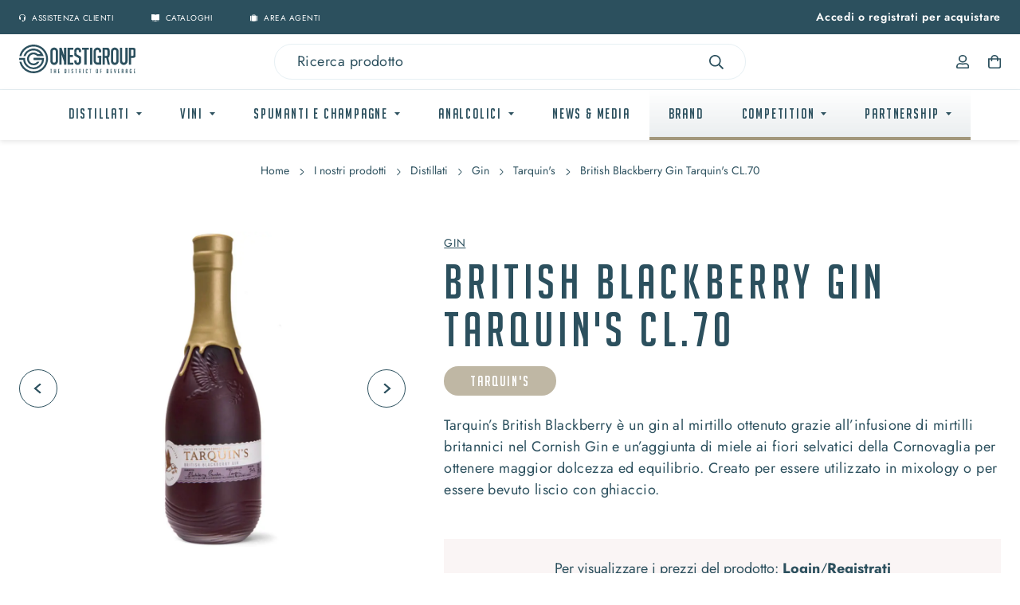

--- FILE ---
content_type: text/html; charset=utf-8
request_url: https://onestigroup.com/it/tarquins-british-blackberry-gin-cl70/
body_size: 19193
content:
<!DOCTYPE html>
<html lang="it" class="no-js" id="onestigroup">
<head>
    
<!-- Google Tag Manager -->
<script>(function(w,d,s,l,i){w[l]=w[l]||[];w[l].push({'gtm.start':
new Date().getTime(),event:'gtm.js'});var f=d.getElementsByTagName(s)[0],
j=d.createElement(s),dl=l!='dataLayer'?'&l='+l:'';j.async=true;j.src=
'https://www.googletagmanager.com/gtm.js?id='+i+dl;f.parentNode.insertBefore(j,f);
})(window,document,'script','dataLayer','GTM-PB8DFKB8');</script>
<!-- End Google Tag Manager -->


    


    <meta charset="UTF-8">
    <meta name="viewport" content="width=device-width, initial-scale=1.0">
    



    <!-- #region SEO -->
    <title>Tarquin&#x27;s British Blackberry Gin CL.70 - onestigroup</title>
    <meta name="description" content="Tarquin&#x2019;s British Blackberry &#xE8; un gin al mirtillo ottenuto grazie all&#x2019;infusione di mirtilli britannici nel Cornish Gin e un&#x2019;aggiunta di miele ai fiori selvatici della Cornovaglia per ottenere maggior dolcezza ed equilibrio. Creato per essere utilizzato in mixology o per essere bevuto liscio con ghiaccio." />
    <meta property="og:title" name="og:title" content="Tarquin&#x27;s British Blackberry Gin CL.70 - onestigroup" />
    <meta property="og:description" name="og:description" content="" />
    <meta property="og:type" name="og:type" content="website" />
    <meta property="og:url" name="og:url" />
    <meta property="og:image" name="og:image" content="/images/logo.svg"  />
    <meta name="copyright" content="©2026">
    <meta name="author" content="e-Project - info@e-project.it" />
    <link rel="alternate" hreflang="it" href="https://www.onestigroup.com/it/tarquins-british-blackberry-gin-cl70" />
    <!-- #endregion -->

 
    <!-- #region favicon -->
    <link rel="apple-touch-icon" sizes="180x180" href="/assets/images/favicon/apple-touch-icon.png">
    <link rel="icon" type="image/png" sizes="32x32" href="/assets/images/favicon/favicon-32x32.png">
    <link rel="icon" type="image/png" sizes="16x16" href="/assets/images/favicon/favicon-16x16.png">
    <link rel="manifest" href="/assets/images/favicon/site.webmanifest">
    <link rel="mask-icon" href="/assets/images/favicon/safari-pinned-tab.svg" color="#2c505e">
    <meta name="msapplication-TileColor" content="#ffffff">
    <meta name="theme-color" content="#ffffff">

    <!-- #endregion -->
    <!-- #region prevent no-js -->
    <script>
        document.documentElement.className = "js";
    </script>
    <!-- #endregion -->

    <!-- #region noindex -->
    <!-- #endregion -->

    <link rel="stylesheet" href="/dist/styles.css?v=yNGc3eCg6HCRqaOaJmFkUkmeSvYTR_s6Yg_g_ROiRo4" async>
    <link rel="stylesheet" href="/dist/scripts.css?v=6Nuz3hov9OAhrePjcspf0foEkToCjvyantv5CYYZ9PY" async>
    
    <!--

    Version: 1.0.0&#x2B;fa569d2fc7d9cbecae01164fe3615319a827d6c6
    Enviroment: Staging

-->


    <script type="text/javascript">
        window.baseurl = 'https://www.onestigroup.com';
        window.culture = "it";
        window.schemacode = 'prodotto';
        window.usertype ='anonymous'
        window.dataLayer = window.dataLayer || [];

        window.pushDataLayer = (action, extradata) => {
            var basicDataLayer = {
                "event": action,
                "visitorType": window.usertype
            };

            var topush = Object.assign(basicDataLayer,extradata);
            window.dataLayer.push(topush);
        };

    </script>

    

    
<script type="text/javascript">
var _iub = _iub || [];
_iub.csConfiguration = {"askConsentAtCookiePolicyUpdate":true,"countryDetection":true,"emailMarketing":{"theme":"dark"},"enableFadp":true,"enableLgpd":true,"enableUspr":true,"floatingPreferencesButtonDisplay":"bottom-right","lgpdAppliesGlobally":false,"perPurposeConsent":true,"siteId":1453959,"storage":{"useSiteId":true},"whitelabel":false,"cookiePolicyId":83353139,"banner":{"acceptButtonDisplay":true,"closeButtonDisplay":false,"customizeButtonDisplay":true,"explicitWithdrawal":true,"listPurposes":true,"ownerName":"www.onestigroup.com","position":"float-top-center","rejectButtonDisplay":true,"showPurposesToggles":true,"showTitle":false,"showTotalNumberOfProviders":true}};
_iub.csLangConfiguration = {"it":{"cookiePolicyId":83353139},"en":{"cookiePolicyId":49080960}};
</script>
<script type="text/javascript" src="//cs.iubenda.com/sync/1453959.js"></script>
<script type="text/javascript" src="//cdn.iubenda.com/cs/gpp/stub.js"></script>
<script type="text/javascript" src="//cdn.iubenda.com/cs/iubenda_cs.js" charset="UTF-8" async></script>

</head>
<body class="loading">
    

    
<!-- Google Tag Manager (noscript) -->
<noscript><iframe src="https://www.googletagmanager.com/ns.html?id=GTM-PB8DFKB8"
height="0" width="0" style="display:none;visibility:hidden"></iframe></noscript>
<!-- End Google Tag Manager (noscript) -->
    


    <!-- #region topbar -->
<div class="topbar">
    <div class="container">
        <div class="row flex-nowrap items-center justify-end">
            <div class="col max-lg:pr-1">
                <a class="topbar__link" href="tel:0523245511">
                    <span><img src="/assets/images/ico-headset.svg" alt=""></span>
                    <span class="hidden lg:inline-block">Assistenza clienti</span>
                </a>
            </div>
            <div class="col max-lg:pr-1">
                <a class="topbar__link" href="/it/cataloghi">
                    <span><img src="/assets/images/ico-book.svg" alt=""></span>
                    <span class="hidden lg:inline-block">Cataloghi</span>
                </a>
            </div>
            <div class="col mr-auto">
                <a class="topbar__link" href="https://ordini.onestigroup.com/login.xhtml" target="_blank">
                    <span><img src="/assets/images/ico-suitcase.svg" alt=""></span>
                    <span class="hidden lg:inline-block">Area agenti</span>
                </a>
            </div>
                <div class="col max-lg:pl-1">
                    <p class="hidden lg:block text-center tracking-wider font-light text-white text-sm whitespace-nowrap">
                        <a class="font-semibold hover:text-primary-200 transition-colors duration-300" href="https://www.onestigroup.com/it/login">Accedi o registrati per acquistare</a>
                    </p>
                    <a class="lg:hidden" href="https://www.onestigroup.com/it/login">
                        <img src="/assets/images/ico-user-white.svg">
                    </a>
                </div>
        </div>
    </div>
</div>
<!-- #endregion -->

        <div class="sticked">
            <!-- #region searchbar -->
<div class="searchbar">
    <div class="container">
        <div class="row items-center">
            <div class="col w-3/12">
                <a class="inline-block" href="https://www.onestigroup.com/it/home-page-onesti-group">
                    <img src="/assets/images/logo.svg" alt="">
                </a>
            </div>
            <div class="col w-6/12">
                <div class="searchbar__search">
                    <input type="text" placeholder="Ricerca prodotto">
                    <span>
                        <img src="/assets/images/ico-loading.svg" alt="">
                    </span>
                    <span>
                        <img src="/assets/images/ico-search.svg" alt="">
                        <img src="/assets/images/ico-close.svg" alt="">
                    </span>
                </div>
            </div>
            <div class="col w-3/12">
                <div class="row row--sm justify-end">

                        <div class="col">
                            <a href="https://www.onestigroup.com/it/login"><img src="/assets/images/ico-user.svg" alt=""></a>
                        </div>
                        <div class="col">
                            <a href="https://www.onestigroup.com/it/login" class="relative">
                                <img src="/assets/images/ico-cart.svg" alt="">
                                <span id="number-of-items"
                                      class="absolute inline-flex items-center justify-center text-2xs rounded-full aspect-square bg-primary-500 text-white font-medium top-0 right-0 h-5 translate-x-1/2 -translate-y-1/2"> </span>
                            </a>
                        </div>

                  
                </div>
            </div>
        </div>
    </div>
</div>
<!-- #endregion -->
            

<div class="navbar">
    <div class="container">
        <div class="row justify-center">
                            <div class="navbar__root col">
                                <a class="navbar__item navbar__item--caret" data-mega="mega-0-813b91b2-b1f4-4c78-99c9-6bfd5de80e6b">
                                    Distillati
                                </a>
                            </div>
                            <div class="navbar__root col">
                                <a class="navbar__item navbar__item--caret" data-mega="mega-0-158a05cf-de83-4370-80ad-691152745b77">
                                    Vini
                                </a>
                            </div>
                            <div class="navbar__root col">
                                <a class="navbar__item navbar__item--caret" data-mega="mega-0-d2c25e28-1272-4d52-9614-55d537df8e88">
                                    Spumanti e Champagne
                                </a>
                            </div>
                            <div class="navbar__root col">
                                <a class="navbar__item navbar__item--caret" data-mega="mega-0-f5d2af80-20d8-4414-8527-0d639a8fdc25">
                                    Analcolici
                                </a>
                            </div>
                    <div class="navbar__root col ">
                            <a href="https://www.onestigroup.com/it/news-media" target="_self" class="navbar__item">
                                News &amp; Media
                            </a>
                    </div>
                    <div class="navbar__root col navbar_secondary">
                            <a href="https://www.onestigroup.com/it/elenco-brands" target="_self" class="navbar__item">
                                Brand
                            </a>
                    </div>
                    <div class="navbar__root col navbar_secondary">
                            <a href="" target="_self" class="navbar__item navbar__item--caret" data-mega="mega-3">
                                Competition
                            </a>
                    </div>
                    <div class="navbar__root col navbar_secondary">
                            <a href="" target="_self" class="navbar__item navbar__item--caret" data-mega="mega-4">
                                PARTNERSHIP
                            </a>
                    </div>
        </div>
    </div>
    <div class="navbar__mega">

                        <div class="navbar__mega__wrapper" data-mega="mega-0-813b91b2-b1f4-4c78-99c9-6bfd5de80e6b">
                            <div class="navbar__mega__container">
                                        <ul class="navbar__section px-5">
                                                <li>
                                                    <a class="navbar__title pb-3" href="https://www.onestigroup.com/it/i-nostri-prodotti/distillati">Tutti i prodotti</a>
                                                </li>
                                                <li>
                                                    <a class="navbar__link navbar__link--other" href="https://www.onestigroup.com/it/i-nostri-prodotti/distillati/novita">Novit&#xE0;</a>
                                                </li>
                                                <li>
                                                    <a class="navbar__link navbar__link--other" href="https://www.onestigroup.com/it/i-nostri-prodotti/distillati/bio">Bio</a>
                                                </li>
                                                <li>
                                                    <a class="navbar__link navbar__link--other" href="https://www.onestigroup.com/it/i-nostri-prodotti/distillati/premiato">Premiato</a>
                                                </li>
                                        </ul>
                                        <ul class="navbar__section px-5">
                                                <li>
                                                    <a class="navbar__title pb-3" href="https://www.onestigroup.com/it/i-nostri-prodotti/distillati/ginegenever">Gin </a>
                                                </li>
                                                    <li>
                                                        <a class="navbar__link"
                                                            href="https://www.onestigroup.com/it/i-nostri-prodotti/distillati/ginegenever/alkkemist">Alkkemist</a>
                                                    </li>
                                                    <li>
                                                        <a class="navbar__link"
                                                            href="https://www.onestigroup.com/it/i-nostri-prodotti/distillati/ginegenever/alpestre">Alpestre</a>
                                                    </li>
                                                    <li>
                                                        <a class="navbar__link"
                                                            href="https://www.onestigroup.com/it/i-nostri-prodotti/distillati/ginegenever/">Aqva di gin</a>
                                                    </li>
                                                    <li>
                                                        <a class="navbar__link"
                                                            href="https://www.onestigroup.com/it/i-nostri-prodotti/distillati/ginegenever/bareksten">Bareksten</a>
                                                    </li>
                                                    <li>
                                                        <a class="navbar__link navbar__link--other"
                                                            href="https://www.onestigroup.com/it/i-nostri-prodotti/distillati/ginegenever">Visualizza Altro</a>
                                                    </li>
                                                <li>
                                                    <a class="navbar__title pb-3" href="https://www.onestigroup.com/it/i-nostri-prodotti/distillati/genever">Genever</a>
                                                </li>
                                                    <li>
                                                        <a class="navbar__link"
                                                            href="https://www.onestigroup.com/it/i-nostri-prodotti/distillati/genever/bobbys">Bobby&#x27;s</a>
                                                    </li>
                                                    <li>
                                                        <a class="navbar__link"
                                                            href="https://www.onestigroup.com/it/i-nostri-prodotti/distillati/genever/">Notaris</a>
                                                    </li>
                                                <li>
                                                    <a class="navbar__title pb-3" href="https://www.onestigroup.com/it/i-nostri-prodotti/distillati/brandy">Brandy</a>
                                                </li>
                                                    <li>
                                                        <a class="navbar__link"
                                                            href="https://www.onestigroup.com/it/i-nostri-prodotti/distillati/brandy/alamea">Alamea</a>
                                                    </li>
                                                    <li>
                                                        <a class="navbar__link"
                                                            href="https://www.onestigroup.com/it/i-nostri-prodotti/distillati/brandy/lepanto">Lepanto</a>
                                                    </li>
                                                    <li>
                                                        <a class="navbar__link"
                                                            href="https://www.onestigroup.com/it/i-nostri-prodotti/distillati/brandy/soberano">Soberano</a>
                                                    </li>
                                                <li>
                                                    <a class="navbar__title pb-3" href="https://www.onestigroup.com/it/i-nostri-prodotti/distillati/cognac">Cognac</a>
                                                </li>
                                                    <li>
                                                        <a class="navbar__link"
                                                            href="https://www.onestigroup.com/it/i-nostri-prodotti/distillati/cognac/camus">Camus</a>
                                                    </li>
                                        </ul>
                                        <ul class="navbar__section px-5">
                                                <li>
                                                    <a class="navbar__title pb-3" href="https://www.onestigroup.com/it/i-nostri-prodotti/distillati/liquore">Liquori</a>
                                                </li>
                                                    <li>
                                                        <a class="navbar__link"
                                                            href="https://www.onestigroup.com/it/i-nostri-prodotti/distillati/liquore/alamea">Alamea</a>
                                                    </li>
                                                    <li>
                                                        <a class="navbar__link"
                                                            href="https://www.onestigroup.com/it/i-nostri-prodotti/distillati/liquore/alpestre">Alpestre</a>
                                                    </li>
                                                    <li>
                                                        <a class="navbar__link"
                                                            href="https://www.onestigroup.com/it/i-nostri-prodotti/distillati/liquore/cartron">Cartron</a>
                                                    </li>
                                                    <li>
                                                        <a class="navbar__link"
                                                            href="https://www.onestigroup.com/it/i-nostri-prodotti/distillati/liquore/casa-linomio">Casa Limonio</a>
                                                    </li>
                                                    <li>
                                                        <a class="navbar__link navbar__link--other"
                                                            href="https://www.onestigroup.com/it/i-nostri-prodotti/distillati/liquore">Visualizza Altro</a>
                                                    </li>
                                                <li>
                                                    <a class="navbar__title pb-3" href="https://www.onestigroup.com/it/i-nostri-prodotti/distillati/vodka">Vodka</a>
                                                </li>
                                                    <li>
                                                        <a class="navbar__link"
                                                            href="https://www.onestigroup.com/it/i-nostri-prodotti/distillati/vodka/alkkemist">Alkkemist</a>
                                                    </li>
                                                    <li>
                                                        <a class="navbar__link"
                                                            href="https://www.onestigroup.com/it/i-nostri-prodotti/distillati/vodka/bareksten">Bareksten</a>
                                                    </li>
                                                    <li>
                                                        <a class="navbar__link"
                                                            href="https://www.onestigroup.com/it/i-nostri-prodotti/distillati/vodka/kremlin-award-638428934330845463">Kremlin Award</a>
                                                    </li>
                                                    <li>
                                                        <a class="navbar__link"
                                                            href="https://www.onestigroup.com/it/i-nostri-prodotti/distillati/vodka/">Polugar</a>
                                                    </li>
                                                    <li>
                                                        <a class="navbar__link navbar__link--other"
                                                            href="https://www.onestigroup.com/it/i-nostri-prodotti/distillati/vodka">Visualizza Altro</a>
                                                    </li>
                                                <li>
                                                    <a class="navbar__title pb-3" href="https://www.onestigroup.com/it/i-nostri-prodotti/distillati/pisco">Pisco</a>
                                                </li>
                                                    <li>
                                                        <a class="navbar__link"
                                                            href="https://www.onestigroup.com/it/i-nostri-prodotti/distillati/pisco/capel">Capel</a>
                                                    </li>
                                                <li>
                                                    <a class="navbar__title pb-3" href="https://www.onestigroup.com/it/i-nostri-prodotti/distillati/grappa">Grappa</a>
                                                </li>
                                                    <li>
                                                        <a class="navbar__link"
                                                            href="https://www.onestigroup.com/it/i-nostri-prodotti/distillati/grappa/bareksten">Bareksten</a>
                                                    </li>
                                                    <li>
                                                        <a class="navbar__link"
                                                            href="https://www.onestigroup.com/it/i-nostri-prodotti/distillati/grappa/bosso">Bosso</a>
                                                    </li>
                                                    <li>
                                                        <a class="navbar__link"
                                                            href="https://www.onestigroup.com/it/i-nostri-prodotti/distillati/grappa/torquadra">Torquadra</a>
                                                    </li>
                                        </ul>
                                        <ul class="navbar__section px-5">
                                                <li>
                                                    <a class="navbar__title pb-3" href="https://www.onestigroup.com/it/i-nostri-prodotti/distillati/amaro-1">Amari</a>
                                                </li>
                                                    <li>
                                                        <a class="navbar__link"
                                                            href="https://www.onestigroup.com/it/i-nostri-prodotti/distillati/amaro-1/alpestre">Alpestre</a>
                                                    </li>
                                                    <li>
                                                        <a class="navbar__link"
                                                            href="https://www.onestigroup.com/it/i-nostri-prodotti/distillati/amaro-1/bastaldo">Bastaldo</a>
                                                    </li>
                                                    <li>
                                                        <a class="navbar__link"
                                                            href="https://www.onestigroup.com/it/i-nostri-prodotti/distillati/amaro-1/bosso">Bosso</a>
                                                    </li>
                                                    <li>
                                                        <a class="navbar__link"
                                                            href="https://www.onestigroup.com/it/i-nostri-prodotti/distillati/amaro-1/hermite">Hermite</a>
                                                    </li>
                                                    <li>
                                                        <a class="navbar__link"
                                                            href="https://www.onestigroup.com/it/i-nostri-prodotti/distillati/amaro-1/underberg-brand">Underberg</a>
                                                    </li>
                                                <li>
                                                    <a class="navbar__title pb-3" href="https://www.onestigroup.com/it/i-nostri-prodotti/distillati/sherry">Sherry</a>
                                                </li>
                                                    <li>
                                                        <a class="navbar__link"
                                                            href="https://www.onestigroup.com/it/i-nostri-prodotti/distillati/sherry/gonzalez-byass">Gonzalez Byass</a>
                                                    </li>
                                                    <li>
                                                        <a class="navbar__link"
                                                            href="https://www.onestigroup.com/it/i-nostri-prodotti/distillati/sherry/tio-pepe-638428934198771503">Tio pepe</a>
                                                    </li>
                                                <li>
                                                    <a class="navbar__title pb-3" href="https://www.onestigroup.com/it/i-nostri-prodotti/distillati/aperitivi">Aperitivi</a>
                                                </li>
                                                    <li>
                                                        <a class="navbar__link"
                                                            href="https://www.onestigroup.com/it/i-nostri-prodotti/distillati/aperitivi/null-638937073473659489">Croft Twist</a>
                                                    </li>
                                                    <li>
                                                        <a class="navbar__link"
                                                            href="https://www.onestigroup.com/it/i-nostri-prodotti/distillati/aperitivi/">Glitter Spritz</a>
                                                    </li>
                                                    <li>
                                                        <a class="navbar__link"
                                                            href="https://www.onestigroup.com/it/i-nostri-prodotti/distillati/aperitivi/mataroa">Mataroa</a>
                                                    </li>
                                                    <li>
                                                        <a class="navbar__link"
                                                            href="https://www.onestigroup.com/it/i-nostri-prodotti/distillati/aperitivi/onikishi">Onikishi</a>
                                                    </li>
                                                    <li>
                                                        <a class="navbar__link navbar__link--other"
                                                            href="https://www.onestigroup.com/it/i-nostri-prodotti/distillati/aperitivi">Visualizza Altro</a>
                                                    </li>
                                        </ul>
                                        <ul class="navbar__section px-5">
                                                <li>
                                                    <a class="navbar__title pb-3" href="https://www.onestigroup.com/it/i-nostri-prodotti/distillati/bitter">Bitter </a>
                                                </li>
                                                    <li>
                                                        <a class="navbar__link"
                                                            href="https://www.onestigroup.com/it/i-nostri-prodotti/distillati/bitter/alpestre">Alpestre</a>
                                                    </li>
                                                    <li>
                                                        <a class="navbar__link"
                                                            href="https://www.onestigroup.com/it/i-nostri-prodotti/distillati/bitter/bareksten">Bareksten</a>
                                                    </li>
                                                    <li>
                                                        <a class="navbar__link"
                                                            href="https://www.onestigroup.com/it/i-nostri-prodotti/distillati/bitter/bitter-violento-638428934316170030">Bitter Violento</a>
                                                    </li>
                                                    <li>
                                                        <a class="navbar__link"
                                                            href="https://www.onestigroup.com/it/i-nostri-prodotti/distillati/bitter/bobbys">Bobby&#x27;s</a>
                                                    </li>
                                                    <li>
                                                        <a class="navbar__link navbar__link--other"
                                                            href="https://www.onestigroup.com/it/i-nostri-prodotti/distillati/bitter">Visualizza Altro</a>
                                                    </li>
                                                <li>
                                                    <a class="navbar__title pb-3" href="https://www.onestigroup.com/it/i-nostri-prodotti/distillati/vermouth">Vermouth</a>
                                                </li>
                                                    <li>
                                                        <a class="navbar__link"
                                                            href="https://www.onestigroup.com/it/i-nostri-prodotti/distillati/vermouth/alpestre">Alpestre</a>
                                                    </li>
                                                    <li>
                                                        <a class="navbar__link"
                                                            href="https://www.onestigroup.com/it/i-nostri-prodotti/distillati/vermouth/bareksten">Bareksten</a>
                                                    </li>
                                                    <li>
                                                        <a class="navbar__link"
                                                            href="https://www.onestigroup.com/it/i-nostri-prodotti/distillati/vermouth/bobbys">Bobby&#x27;s</a>
                                                    </li>
                                                    <li>
                                                        <a class="navbar__link"
                                                            href="https://www.onestigroup.com/it/i-nostri-prodotti/distillati/vermouth/cucielo">Cucielo</a>
                                                    </li>
                                                    <li>
                                                        <a class="navbar__link navbar__link--other"
                                                            href="https://www.onestigroup.com/it/i-nostri-prodotti/distillati/vermouth">Visualizza Altro</a>
                                                    </li>
                                                <li>
                                                    <a class="navbar__title pb-3" href="https://www.onestigroup.com/it/i-nostri-prodotti/distillati/assenzio">Assenzio</a>
                                                </li>
                                                    <li>
                                                        <a class="navbar__link"
                                                            href="https://www.onestigroup.com/it/i-nostri-prodotti/distillati/assenzio/bareksten">Bareksten</a>
                                                    </li>
                                        </ul>
                                        <ul class="navbar__section px-5">
                                                <li>
                                                    <a class="navbar__title pb-3" href="https://www.onestigroup.com/it/i-nostri-prodotti/distillati/rum">Rum</a>
                                                </li>
                                                    <li>
                                                        <a class="navbar__link"
                                                            href="https://www.onestigroup.com/it/i-nostri-prodotti/distillati/rum/abuelo">Abuelo</a>
                                                    </li>
                                                    <li>
                                                        <a class="navbar__link"
                                                            href="https://www.onestigroup.com/it/i-nostri-prodotti/distillati/rum/aluna">Aluna</a>
                                                    </li>
                                                    <li>
                                                        <a class="navbar__link"
                                                            href="https://www.onestigroup.com/it/i-nostri-prodotti/distillati/rum/bonpland">Bonpland</a>
                                                    </li>
                                                    <li>
                                                        <a class="navbar__link"
                                                            href="https://www.onestigroup.com/it/i-nostri-prodotti/distillati/rum/compagnie-des-indes">Compagnie des Indes</a>
                                                    </li>
                                                    <li>
                                                        <a class="navbar__link navbar__link--other"
                                                            href="https://www.onestigroup.com/it/i-nostri-prodotti/distillati/rum">Visualizza Altro</a>
                                                    </li>
                                                <li>
                                                    <a class="navbar__title pb-3" href="https://www.onestigroup.com/it/i-nostri-prodotti/distillati/tequila">Tequila</a>
                                                </li>
                                                    <li>
                                                        <a class="navbar__link"
                                                            href="https://www.onestigroup.com/it/i-nostri-prodotti/distillati/tequila/buen-amigo">Buen Amigo</a>
                                                    </li>
                                                    <li>
                                                        <a class="navbar__link"
                                                            href="https://www.onestigroup.com/it/i-nostri-prodotti/distillati/tequila/">Butterfly Cannon</a>
                                                    </li>
                                                    <li>
                                                        <a class="navbar__link"
                                                            href="https://www.onestigroup.com/it/i-nostri-prodotti/distillati/tequila/calle-23">Calle 23</a>
                                                    </li>
                                                    <li>
                                                        <a class="navbar__link"
                                                            href="https://www.onestigroup.com/it/i-nostri-prodotti/distillati/tequila/casa-don-ramon">Don Ram&#xF3;n</a>
                                                    </li>
                                                <li>
                                                    <a class="navbar__title pb-3" href="https://www.onestigroup.com/it/i-nostri-prodotti/distillati/mezcal">Mezcal</a>
                                                </li>
                                                    <li>
                                                        <a class="navbar__link"
                                                            href="https://www.onestigroup.com/it/i-nostri-prodotti/distillati/mezcal/bruxo">Bruxo</a>
                                                    </li>
                                                    <li>
                                                        <a class="navbar__link"
                                                            href="https://www.onestigroup.com/it/i-nostri-prodotti/distillati/mezcal/dangerous-don">Dangerous Don</a>
                                                    </li>
                                        </ul>
                                        <ul class="navbar__section px-5">
                                                <li>
                                                    <a class="navbar__title pb-3" href="https://www.onestigroup.com/it/i-nostri-prodotti/distillati/whisky">Whisk(e)y</a>
                                                </li>
                                                    <li>
                                                        <a class="navbar__link"
                                                            href="https://www.onestigroup.com/it/i-nostri-prodotti/distillati/whisky/bladnoch-dist.">Bladnoch Dist.</a>
                                                    </li>
                                                    <li>
                                                        <a class="navbar__link"
                                                            href="https://www.onestigroup.com/it/i-nostri-prodotti/distillati/whisky/bonailie">Bonailie</a>
                                                    </li>
                                                    <li>
                                                        <a class="navbar__link"
                                                            href="https://www.onestigroup.com/it/i-nostri-prodotti/distillati/whisky/connacht">Connacht</a>
                                                    </li>
                                                    <li>
                                                        <a class="navbar__link"
                                                            href="https://www.onestigroup.com/it/i-nostri-prodotti/distillati/whisky/islay-mist">Islay Mist</a>
                                                    </li>
                                                    <li>
                                                        <a class="navbar__link navbar__link--other"
                                                            href="https://www.onestigroup.com/it/i-nostri-prodotti/distillati/whisky">Visualizza Altro</a>
                                                    </li>
                                                <li>
                                                    <a class="navbar__title pb-3" href="https://www.onestigroup.com/it/i-nostri-prodotti/distillati/armagnac">Armagnac</a>
                                                </li>
                                                    <li>
                                                        <a class="navbar__link"
                                                            href="https://www.onestigroup.com/it/i-nostri-prodotti/distillati/armagnac/chevalier-despalet">Chevalier D&#x27;Espalet</a>
                                                    </li>
                                                <li>
                                                    <a class="navbar__title pb-3" href="https://www.onestigroup.com/it/i-nostri-prodotti/distillati/arrack">Arrack</a>
                                                </li>
                                                    <li>
                                                        <a class="navbar__link"
                                                            href="https://www.onestigroup.com/it/i-nostri-prodotti/distillati/arrack/arrack-idl">Arrack IDL</a>
                                                    </li>
                                                <li>
                                                    <a class="navbar__title pb-3" href="https://www.onestigroup.com/it/i-nostri-prodotti/distillati/cachaca">Cachaca</a>
                                                </li>
                                                    <li>
                                                        <a class="navbar__link"
                                                            href="https://www.onestigroup.com/it/i-nostri-prodotti/distillati/cachaca/cachaca-blu">Cacha&#xE7;a Blu </a>
                                                    </li>
                                                    <li>
                                                        <a class="navbar__link"
                                                            href="https://www.onestigroup.com/it/i-nostri-prodotti/distillati/cachaca/cachaca-pitu">Cachaca Pit&#xFA;</a>
                                                    </li>
                                        </ul>
                            </div>
                        </div>
                        <div class="navbar__mega__wrapper" data-mega="mega-0-158a05cf-de83-4370-80ad-691152745b77">
                            <div class="navbar__mega__container">
                                        <ul class="navbar__section px-5">
                                                <li>
                                                    <a class="navbar__title pb-3" href="https://www.onestigroup.com/it/i-nostri-prodotti/vini-638584665114330569">Tutti i prodotti</a>
                                                </li>
                                                <li>
                                                    <a class="navbar__link navbar__link--other" href="https://www.onestigroup.com/it/i-nostri-prodotti/vini-638584665114330569/novita">Novit&#xE0;</a>
                                                </li>
                                                <li>
                                                    <a class="navbar__link navbar__link--other" href="https://www.onestigroup.com/it/i-nostri-prodotti/vini-638584665114330569/bio">Bio</a>
                                                </li>
                                                <li>
                                                    <a class="navbar__link navbar__link--other" href="https://www.onestigroup.com/it/i-nostri-prodotti/vini-638584665114330569/premiato">Premiato</a>
                                                </li>
                                        </ul>
                                        <ul class="navbar__section px-5">
                                                <li>
                                                    <a class="navbar__title pb-3" href="https://www.onestigroup.com/it/i-nostri-prodotti/vini-638584665114330569/vino-italia">Vino Italia</a>
                                                </li>
                                                    <li>
                                                        <a class="navbar__link"
                                                            href="https://www.onestigroup.com/it/i-nostri-prodotti/vini-638584665114330569/vino-italia/bocale-brand">Bocale</a>
                                                    </li>
                                                    <li>
                                                        <a class="navbar__link"
                                                            href="https://www.onestigroup.com/it/i-nostri-prodotti/vini-638584665114330569/vino-italia/capraia">Capraia</a>
                                                    </li>
                                                    <li>
                                                        <a class="navbar__link"
                                                            href="https://www.onestigroup.com/it/i-nostri-prodotti/vini-638584665114330569/vino-italia/casavecchia">Casavecchia</a>
                                                    </li>
                                                    <li>
                                                        <a class="navbar__link"
                                                            href="https://www.onestigroup.com/it/i-nostri-prodotti/vini-638584665114330569/vino-italia/corte-volponi">Corte Volponi</a>
                                                    </li>
                                                    <li>
                                                        <a class="navbar__link navbar__link--other"
                                                            href="https://www.onestigroup.com/it/i-nostri-prodotti/vini-638584665114330569/vino-italia">Visualizza Altro</a>
                                                    </li>
                                        </ul>
                                        <ul class="navbar__section px-5">
                                                <li>
                                                    <a class="navbar__title pb-3" href="https://www.onestigroup.com/it/i-nostri-prodotti/vini-638584665114330569/vino-estero">Vino Estero</a>
                                                </li>
                                                    <li>
                                                        <a class="navbar__link"
                                                            href="https://www.onestigroup.com/it/i-nostri-prodotti/vini-638584665114330569/vino-estero/bernard-moreau">Bernard Moreau</a>
                                                    </li>
                                                    <li>
                                                        <a class="navbar__link"
                                                            href="https://www.onestigroup.com/it/i-nostri-prodotti/vini-638584665114330569/vino-estero/domaine-bouche">Domaine Bouch&#xE8;</a>
                                                    </li>
                                                    <li>
                                                        <a class="navbar__link"
                                                            href="https://www.onestigroup.com/it/i-nostri-prodotti/vini-638584665114330569/vino-estero/domaine-daloes">Domaine D&#x27;Aloes</a>
                                                    </li>
                                                    <li>
                                                        <a class="navbar__link"
                                                            href="https://www.onestigroup.com/it/i-nostri-prodotti/vini-638584665114330569/vino-estero/">Domaine De Jacques Tissot</a>
                                                    </li>
                                                    <li>
                                                        <a class="navbar__link navbar__link--other"
                                                            href="https://www.onestigroup.com/it/i-nostri-prodotti/vini-638584665114330569/vino-estero">Visualizza Altro</a>
                                                    </li>
                                        </ul>
                            </div>
                        </div>
                        <div class="navbar__mega__wrapper" data-mega="mega-0-d2c25e28-1272-4d52-9614-55d537df8e88">
                            <div class="navbar__mega__container">
                                        <ul class="navbar__section px-5">
                                                <li>
                                                    <a class="navbar__title pb-3" href="https://www.onestigroup.com/it/i-nostri-prodotti/spumanti-e-champagne">Tutti i prodotti</a>
                                                </li>
                                                <li>
                                                    <a class="navbar__link navbar__link--other" href="https://www.onestigroup.com/it/i-nostri-prodotti/spumanti-e-champagne/novita">Novit&#xE0;</a>
                                                </li>
                                                <li>
                                                    <a class="navbar__link navbar__link--other" href="https://www.onestigroup.com/it/i-nostri-prodotti/spumanti-e-champagne/bio">Bio</a>
                                                </li>
                                                <li>
                                                    <a class="navbar__link navbar__link--other" href="https://www.onestigroup.com/it/i-nostri-prodotti/spumanti-e-champagne/premiato">Premiato</a>
                                                </li>
                                        </ul>
                                        <ul class="navbar__section px-5">
                                                <li>
                                                    <a class="navbar__title pb-3" href="https://www.onestigroup.com/it/i-nostri-prodotti/spumanti-e-champagne/spumante">Spumante</a>
                                                </li>
                                                    <li>
                                                        <a class="navbar__link"
                                                            href="https://www.onestigroup.com/it/i-nostri-prodotti/spumanti-e-champagne/spumante/casavecchia">Casavecchia</a>
                                                    </li>
                                                    <li>
                                                        <a class="navbar__link"
                                                            href="https://www.onestigroup.com/it/i-nostri-prodotti/spumanti-e-champagne/spumante/domaine-bouche">Domaine Bouch&#xE8;</a>
                                                    </li>
                                                    <li>
                                                        <a class="navbar__link"
                                                            href="https://www.onestigroup.com/it/i-nostri-prodotti/spumanti-e-champagne/spumante/">Domaine De Jacques Tissot</a>
                                                    </li>
                                                    <li>
                                                        <a class="navbar__link"
                                                            href="https://www.onestigroup.com/it/i-nostri-prodotti/spumanti-e-champagne/spumante/domaine-gavignet">Domaine Gavignet</a>
                                                    </li>
                                                    <li>
                                                        <a class="navbar__link navbar__link--other"
                                                            href="https://www.onestigroup.com/it/i-nostri-prodotti/spumanti-e-champagne/spumante">Visualizza Altro</a>
                                                    </li>
                                        </ul>
                                        <ul class="navbar__section px-5">
                                                <li>
                                                    <a class="navbar__title pb-3" href="https://www.onestigroup.com/it/i-nostri-prodotti/spumanti-e-champagne/champagne">Champagne</a>
                                                </li>
                                                    <li>
                                                        <a class="navbar__link"
                                                            href="https://www.onestigroup.com/it/i-nostri-prodotti/spumanti-e-champagne/champagne/forget-brimont">Forget Brimont</a>
                                                    </li>
                                                    <li>
                                                        <a class="navbar__link"
                                                            href="https://www.onestigroup.com/it/i-nostri-prodotti/spumanti-e-champagne/champagne/haton-champagne">Haton Champagne</a>
                                                    </li>
                                        </ul>
                            </div>
                        </div>
                        <div class="navbar__mega__wrapper" data-mega="mega-0-f5d2af80-20d8-4414-8527-0d639a8fdc25">
                            <div class="navbar__mega__container">
                                        <ul class="navbar__section px-5">
                                                <li>
                                                    <a class="navbar__title pb-3" href="https://www.onestigroup.com/it/i-nostri-prodotti/analcolici">Tutti i prodotti</a>
                                                </li>
                                                <li>
                                                    <a class="navbar__link navbar__link--other" href="https://www.onestigroup.com/it/i-nostri-prodotti/analcolici/novita">Novit&#xE0;</a>
                                                </li>
                                                <li>
                                                    <a class="navbar__link navbar__link--other" href="https://www.onestigroup.com/it/i-nostri-prodotti/analcolici/premiato">Premiato</a>
                                                </li>
                                                <li>
                                                    <a class="navbar__link navbar__link--other" href="https://www.onestigroup.com/it/i-nostri-prodotti/analcolici/calendario-dellavvento">Calendario Dell&#x27;Avvento</a>
                                                </li>
                                        </ul>
                                        <ul class="navbar__section px-5">
                                                <li>
                                                    <a class="navbar__title pb-3" href="https://www.onestigroup.com/it/i-nostri-prodotti/analcolici/soda">Soda</a>
                                                </li>
                                                    <li>
                                                        <a class="navbar__link"
                                                            href="https://www.onestigroup.com/it/i-nostri-prodotti/analcolici/soda/double-dutch">Double Dutch</a>
                                                    </li>
                                                <li>
                                                    <a class="navbar__title pb-3" href="https://www.onestigroup.com/it/i-nostri-prodotti/analcolici/tonica">tonica</a>
                                                </li>
                                                    <li>
                                                        <a class="navbar__link"
                                                            href="https://www.onestigroup.com/it/i-nostri-prodotti/analcolici/tonica/double-dutch">Double Dutch</a>
                                                    </li>
                                        </ul>
                                        <ul class="navbar__section px-5">
                                                <li>
                                                    <a class="navbar__title pb-3" href="https://www.onestigroup.com/it/i-nostri-prodotti/analcolici/mixability">Mixability</a>
                                                </li>
                                                    <li>
                                                        <a class="navbar__link"
                                                            href="https://www.onestigroup.com/it/i-nostri-prodotti/analcolici/mixability/">Finest Call</a>
                                                    </li>
                                                    <li>
                                                        <a class="navbar__link"
                                                            href="https://www.onestigroup.com/it/i-nostri-prodotti/analcolici/mixability/">Onlyfoam</a>
                                                    </li>
                                                    <li>
                                                        <a class="navbar__link"
                                                            href="https://www.onestigroup.com/it/i-nostri-prodotti/analcolici/mixability/">Re&#x27;al</a>
                                                    </li>
                                                    <li>
                                                        <a class="navbar__link"
                                                            href="https://www.onestigroup.com/it/i-nostri-prodotti/analcolici/mixability/revoltosa">Revoltosa</a>
                                                    </li>
                                                    <li>
                                                        <a class="navbar__link navbar__link--other"
                                                            href="https://www.onestigroup.com/it/i-nostri-prodotti/analcolici/mixability">Visualizza Altro</a>
                                                    </li>
                                        </ul>
                                        <ul class="navbar__section px-5">
                                                <li>
                                                    <a class="navbar__title pb-3" href="https://www.onestigroup.com/it/i-nostri-prodotti/analcolici/sparkling-cocktails">Sparkling Cocktails</a>
                                                </li>
                                                    <li>
                                                        <a class="navbar__link"
                                                            href="https://www.onestigroup.com/it/i-nostri-prodotti/analcolici/sparkling-cocktails/sei-bellissimi">Sei Bellissimi</a>
                                                    </li>
                                        </ul>
                                        <ul class="navbar__section px-5">
                                                <li>
                                                    <a class="navbar__title pb-3" href="https://www.onestigroup.com/it/i-nostri-prodotti/analcolici/no-alcohol">No Alcohol</a>
                                                </li>
                                                    <li>
                                                        <a class="navbar__link"
                                                            href="https://www.onestigroup.com/it/i-nostri-prodotti/analcolici/no-alcohol/calenodrinks">Caleno Drinks</a>
                                                    </li>
                                                    <li>
                                                        <a class="navbar__link"
                                                            href="https://www.onestigroup.com/it/i-nostri-prodotti/analcolici/no-alcohol/frizero">FRIZERO</a>
                                                    </li>
                                                    <li>
                                                        <a class="navbar__link"
                                                            href="https://www.onestigroup.com/it/i-nostri-prodotti/analcolici/no-alcohol/jnpr">JNPR</a>
                                                    </li>
                                                    <li>
                                                        <a class="navbar__link"
                                                            href="https://www.onestigroup.com/it/i-nostri-prodotti/analcolici/no-alcohol/memento-638428934318851436">Memento</a>
                                                    </li>
                                                    <li>
                                                        <a class="navbar__link"
                                                            href="https://www.onestigroup.com/it/i-nostri-prodotti/analcolici/no-alcohol/sei-bellissimi">Sei Bellissimi</a>
                                                    </li>
                                        </ul>
                            </div>
                        </div>
                <div class="navbar__mega__wrapper" data-mega="mega-3">
                    <div class="navbar__mega__container">
                        <ul class="navbar__section">
                                <li><a href="https://www.onestigroup.com/it/bobbys-cocktail-competition" target="_self" class="navbar__link">Bobby&#x27;s Cocktail Competition</a></li>
                        </ul>
                    </div>
                </div>
                <div class="navbar__mega__wrapper" data-mega="mega-4">
                    <div class="navbar__mega__container">
                        <ul class="navbar__section">
                                <li><a href="https://www.onestigroup.com/it/tormaresca" target="_self" class="navbar__link">Tormaresca</a></li>
                                <li><a href="https://www.onestigroup.com/it/prunotto" target="_self" class="navbar__link">Prunotto</a></li>
                                <li><a href="https://www.onestigroup.com/it/jermann" target="_self" class="navbar__link">Jermann</a></li>
                        </ul>
                    </div>
                </div>
    </div>
    <div class="search" id="searchbar-container">
    </div>
</div>

<div class="mobile">
    <div class="container">
        <div class="row [ items-center justify-between flex-nowrap ]">
            <div class="col w-1/4">
                <a href="" class="mobile__burger" data-open-menu>
                    <img src="/assets/images/menu-burger.svg" class="mr-auto" alt="">
                    Menu
                </a>
            </div>
            <div class="col flex-grow">
                <a class="inline-block" href="https://www.onestigroup.com/it/home-page-onesti-group">
                    <img src="/assets/images/logo.svg" alt="">
                </a>
            </div>
            <div class="col w-1/4 justify-end flex">
                <a href="" data-bottom-search class="bottombar__item mr-3">
                    <img src="/assets/images/ico-search.svg" class="ml-auto" alt="">
                    <img src="/assets/images/ico-close.svg" class="ml-auto" alt="">
                </a>
               
                <a href="#" data-open-cart class="relative">
                    <img src="/assets/images/ico-cart.svg" class="ml-auto" alt="">
                </a>
            </div>
        </div>
    </div>
</div>
<div class="bottombar__search">
    <input type="text" id="text-mobilesearch" placeholder="Ricerca prodotto">
    <a class="button border-primary-500 inline-flex" id="btn-mobilesearch">
        <img src="/assets/images/ico-search.svg" alt="">
    </a>
    <input type="hidden" id="SearchUrl" value="https://www.onestigroup.com/it/risultati-ricerca" />
</div>

        </div>

        

<div class="mobile__menu">
    <div class="py-4 px-6">
        Menu
    </div>

    <a href="" class="mobile__back">
        <img src="/assets/images/ico-arrow-left.svg" alt="">
        Torna indietro
    </a>

    <div class="mobile__wrapper">
        <ul>
                            <li class="mobile__item mobile__item--first mobile__item--show">
                                <a data-menu-slide href="#">
                                    Distillati
                                </a>
                                <ul>
                                    
                                                    <li class="mobile__item mobile__item--second mobile__item--all">
                                                        <a href="https://www.onestigroup.com/it/i-nostri-prodotti/distillati">Tutti i prodotti</a>
                                                    </li>
                                                    <li class="mobile__item mobile__item--second mobile__item--all">
                                                        <a href="https://www.onestigroup.com/it/i-nostri-prodotti/distillati/novita">Novit&#xE0;</a>
                                                    </li>
                                                    <li class="mobile__item mobile__item--second mobile__item--all">
                                                        <a href="https://www.onestigroup.com/it/i-nostri-prodotti/distillati/bio">Bio</a>
                                                    </li>
                                                    <li class="mobile__item mobile__item--second mobile__item--all">
                                                        <a href="https://www.onestigroup.com/it/i-nostri-prodotti/distillati/premiato">Premiato</a>
                                                    </li>
                                                    <li class="mobile__item mobile__item--second">
                                                        <a data-menu-slide href="#">Gin </a>
                                                        <ul>
                                                                <li class="mobile__item mobile__item--third">
                                                                    <a href="https://www.onestigroup.com/it/i-nostri-prodotti/distillati/ginegenever/alkkemist">Alkkemist</a>
                                                                </li>
                                                                <li class="mobile__item mobile__item--third">
                                                                    <a href="https://www.onestigroup.com/it/i-nostri-prodotti/distillati/ginegenever/alpestre">Alpestre</a>
                                                                </li>
                                                                <li class="mobile__item mobile__item--third">
                                                                    <a href="https://www.onestigroup.com/it/i-nostri-prodotti/distillati/ginegenever/">Aqva di gin</a>
                                                                </li>
                                                                <li class="mobile__item mobile__item--third">
                                                                    <a href="https://www.onestigroup.com/it/i-nostri-prodotti/distillati/ginegenever/bareksten">Bareksten</a>
                                                                </li>
                                                                <li class="mobile__item mobile__item--third mobile__item--all">
                                                                    <a href="https://www.onestigroup.com/it/i-nostri-prodotti/distillati/ginegenever">Visualizza Altro</a>
                                                                </li>
                                                        </ul>
                                                    </li>
                                                    <li class="mobile__item mobile__item--second">
                                                        <a data-menu-slide href="#">Genever</a>
                                                        <ul>
                                                                <li class="mobile__item mobile__item--third">
                                                                    <a href="https://www.onestigroup.com/it/i-nostri-prodotti/distillati/genever/bobbys">Bobby&#x27;s</a>
                                                                </li>
                                                                <li class="mobile__item mobile__item--third">
                                                                    <a href="https://www.onestigroup.com/it/i-nostri-prodotti/distillati/genever/">Notaris</a>
                                                                </li>
                                                        </ul>
                                                    </li>
                                                    <li class="mobile__item mobile__item--second">
                                                        <a data-menu-slide href="#">Brandy</a>
                                                        <ul>
                                                                <li class="mobile__item mobile__item--third">
                                                                    <a href="https://www.onestigroup.com/it/i-nostri-prodotti/distillati/brandy/alamea">Alamea</a>
                                                                </li>
                                                                <li class="mobile__item mobile__item--third">
                                                                    <a href="https://www.onestigroup.com/it/i-nostri-prodotti/distillati/brandy/lepanto">Lepanto</a>
                                                                </li>
                                                                <li class="mobile__item mobile__item--third">
                                                                    <a href="https://www.onestigroup.com/it/i-nostri-prodotti/distillati/brandy/soberano">Soberano</a>
                                                                </li>
                                                        </ul>
                                                    </li>
                                                    <li class="mobile__item mobile__item--second">
                                                        <a data-menu-slide href="#">Cognac</a>
                                                        <ul>
                                                                <li class="mobile__item mobile__item--third">
                                                                    <a href="https://www.onestigroup.com/it/i-nostri-prodotti/distillati/cognac/camus">Camus</a>
                                                                </li>
                                                        </ul>
                                                    </li>
                                                    <li class="mobile__item mobile__item--second">
                                                        <a data-menu-slide href="#">Liquori</a>
                                                        <ul>
                                                                <li class="mobile__item mobile__item--third">
                                                                    <a href="https://www.onestigroup.com/it/i-nostri-prodotti/distillati/liquore/alamea">Alamea</a>
                                                                </li>
                                                                <li class="mobile__item mobile__item--third">
                                                                    <a href="https://www.onestigroup.com/it/i-nostri-prodotti/distillati/liquore/alpestre">Alpestre</a>
                                                                </li>
                                                                <li class="mobile__item mobile__item--third">
                                                                    <a href="https://www.onestigroup.com/it/i-nostri-prodotti/distillati/liquore/cartron">Cartron</a>
                                                                </li>
                                                                <li class="mobile__item mobile__item--third">
                                                                    <a href="https://www.onestigroup.com/it/i-nostri-prodotti/distillati/liquore/casa-linomio">Casa Limonio</a>
                                                                </li>
                                                                <li class="mobile__item mobile__item--third mobile__item--all">
                                                                    <a href="https://www.onestigroup.com/it/i-nostri-prodotti/distillati/liquore">Visualizza Altro</a>
                                                                </li>
                                                        </ul>
                                                    </li>
                                                    <li class="mobile__item mobile__item--second">
                                                        <a data-menu-slide href="#">Vodka</a>
                                                        <ul>
                                                                <li class="mobile__item mobile__item--third">
                                                                    <a href="https://www.onestigroup.com/it/i-nostri-prodotti/distillati/vodka/alkkemist">Alkkemist</a>
                                                                </li>
                                                                <li class="mobile__item mobile__item--third">
                                                                    <a href="https://www.onestigroup.com/it/i-nostri-prodotti/distillati/vodka/bareksten">Bareksten</a>
                                                                </li>
                                                                <li class="mobile__item mobile__item--third">
                                                                    <a href="https://www.onestigroup.com/it/i-nostri-prodotti/distillati/vodka/kremlin-award-638428934330845463">Kremlin Award</a>
                                                                </li>
                                                                <li class="mobile__item mobile__item--third">
                                                                    <a href="https://www.onestigroup.com/it/i-nostri-prodotti/distillati/vodka/">Polugar</a>
                                                                </li>
                                                                <li class="mobile__item mobile__item--third mobile__item--all">
                                                                    <a href="https://www.onestigroup.com/it/i-nostri-prodotti/distillati/vodka">Visualizza Altro</a>
                                                                </li>
                                                        </ul>
                                                    </li>
                                                    <li class="mobile__item mobile__item--second">
                                                        <a data-menu-slide href="#">Pisco</a>
                                                        <ul>
                                                                <li class="mobile__item mobile__item--third">
                                                                    <a href="https://www.onestigroup.com/it/i-nostri-prodotti/distillati/pisco/capel">Capel</a>
                                                                </li>
                                                        </ul>
                                                    </li>
                                                    <li class="mobile__item mobile__item--second">
                                                        <a data-menu-slide href="#">Grappa</a>
                                                        <ul>
                                                                <li class="mobile__item mobile__item--third">
                                                                    <a href="https://www.onestigroup.com/it/i-nostri-prodotti/distillati/grappa/bareksten">Bareksten</a>
                                                                </li>
                                                                <li class="mobile__item mobile__item--third">
                                                                    <a href="https://www.onestigroup.com/it/i-nostri-prodotti/distillati/grappa/bosso">Bosso</a>
                                                                </li>
                                                                <li class="mobile__item mobile__item--third">
                                                                    <a href="https://www.onestigroup.com/it/i-nostri-prodotti/distillati/grappa/torquadra">Torquadra</a>
                                                                </li>
                                                        </ul>
                                                    </li>
                                                    <li class="mobile__item mobile__item--second">
                                                        <a data-menu-slide href="#">Amari</a>
                                                        <ul>
                                                                <li class="mobile__item mobile__item--third">
                                                                    <a href="https://www.onestigroup.com/it/i-nostri-prodotti/distillati/amaro-1/alpestre">Alpestre</a>
                                                                </li>
                                                                <li class="mobile__item mobile__item--third">
                                                                    <a href="https://www.onestigroup.com/it/i-nostri-prodotti/distillati/amaro-1/bastaldo">Bastaldo</a>
                                                                </li>
                                                                <li class="mobile__item mobile__item--third">
                                                                    <a href="https://www.onestigroup.com/it/i-nostri-prodotti/distillati/amaro-1/bosso">Bosso</a>
                                                                </li>
                                                                <li class="mobile__item mobile__item--third">
                                                                    <a href="https://www.onestigroup.com/it/i-nostri-prodotti/distillati/amaro-1/hermite">Hermite</a>
                                                                </li>
                                                                <li class="mobile__item mobile__item--third">
                                                                    <a href="https://www.onestigroup.com/it/i-nostri-prodotti/distillati/amaro-1/underberg-brand">Underberg</a>
                                                                </li>
                                                        </ul>
                                                    </li>
                                                    <li class="mobile__item mobile__item--second">
                                                        <a data-menu-slide href="#">Sherry</a>
                                                        <ul>
                                                                <li class="mobile__item mobile__item--third">
                                                                    <a href="https://www.onestigroup.com/it/i-nostri-prodotti/distillati/sherry/gonzalez-byass">Gonzalez Byass</a>
                                                                </li>
                                                                <li class="mobile__item mobile__item--third">
                                                                    <a href="https://www.onestigroup.com/it/i-nostri-prodotti/distillati/sherry/tio-pepe-638428934198771503">Tio pepe</a>
                                                                </li>
                                                        </ul>
                                                    </li>
                                                    <li class="mobile__item mobile__item--second">
                                                        <a data-menu-slide href="#">Aperitivi</a>
                                                        <ul>
                                                                <li class="mobile__item mobile__item--third">
                                                                    <a href="https://www.onestigroup.com/it/i-nostri-prodotti/distillati/aperitivi/null-638937073473659489">Croft Twist</a>
                                                                </li>
                                                                <li class="mobile__item mobile__item--third">
                                                                    <a href="https://www.onestigroup.com/it/i-nostri-prodotti/distillati/aperitivi/">Glitter Spritz</a>
                                                                </li>
                                                                <li class="mobile__item mobile__item--third">
                                                                    <a href="https://www.onestigroup.com/it/i-nostri-prodotti/distillati/aperitivi/mataroa">Mataroa</a>
                                                                </li>
                                                                <li class="mobile__item mobile__item--third">
                                                                    <a href="https://www.onestigroup.com/it/i-nostri-prodotti/distillati/aperitivi/onikishi">Onikishi</a>
                                                                </li>
                                                                <li class="mobile__item mobile__item--third mobile__item--all">
                                                                    <a href="https://www.onestigroup.com/it/i-nostri-prodotti/distillati/aperitivi">Visualizza Altro</a>
                                                                </li>
                                                        </ul>
                                                    </li>
                                                    <li class="mobile__item mobile__item--second">
                                                        <a data-menu-slide href="#">Bitter </a>
                                                        <ul>
                                                                <li class="mobile__item mobile__item--third">
                                                                    <a href="https://www.onestigroup.com/it/i-nostri-prodotti/distillati/bitter/alpestre">Alpestre</a>
                                                                </li>
                                                                <li class="mobile__item mobile__item--third">
                                                                    <a href="https://www.onestigroup.com/it/i-nostri-prodotti/distillati/bitter/bareksten">Bareksten</a>
                                                                </li>
                                                                <li class="mobile__item mobile__item--third">
                                                                    <a href="https://www.onestigroup.com/it/i-nostri-prodotti/distillati/bitter/bitter-violento-638428934316170030">Bitter Violento</a>
                                                                </li>
                                                                <li class="mobile__item mobile__item--third">
                                                                    <a href="https://www.onestigroup.com/it/i-nostri-prodotti/distillati/bitter/bobbys">Bobby&#x27;s</a>
                                                                </li>
                                                                <li class="mobile__item mobile__item--third mobile__item--all">
                                                                    <a href="https://www.onestigroup.com/it/i-nostri-prodotti/distillati/bitter">Visualizza Altro</a>
                                                                </li>
                                                        </ul>
                                                    </li>
                                                    <li class="mobile__item mobile__item--second">
                                                        <a data-menu-slide href="#">Vermouth</a>
                                                        <ul>
                                                                <li class="mobile__item mobile__item--third">
                                                                    <a href="https://www.onestigroup.com/it/i-nostri-prodotti/distillati/vermouth/alpestre">Alpestre</a>
                                                                </li>
                                                                <li class="mobile__item mobile__item--third">
                                                                    <a href="https://www.onestigroup.com/it/i-nostri-prodotti/distillati/vermouth/bareksten">Bareksten</a>
                                                                </li>
                                                                <li class="mobile__item mobile__item--third">
                                                                    <a href="https://www.onestigroup.com/it/i-nostri-prodotti/distillati/vermouth/bobbys">Bobby&#x27;s</a>
                                                                </li>
                                                                <li class="mobile__item mobile__item--third">
                                                                    <a href="https://www.onestigroup.com/it/i-nostri-prodotti/distillati/vermouth/cucielo">Cucielo</a>
                                                                </li>
                                                                <li class="mobile__item mobile__item--third mobile__item--all">
                                                                    <a href="https://www.onestigroup.com/it/i-nostri-prodotti/distillati/vermouth">Visualizza Altro</a>
                                                                </li>
                                                        </ul>
                                                    </li>
                                                    <li class="mobile__item mobile__item--second">
                                                        <a data-menu-slide href="#">Assenzio</a>
                                                        <ul>
                                                                <li class="mobile__item mobile__item--third">
                                                                    <a href="https://www.onestigroup.com/it/i-nostri-prodotti/distillati/assenzio/bareksten">Bareksten</a>
                                                                </li>
                                                        </ul>
                                                    </li>
                                                    <li class="mobile__item mobile__item--second">
                                                        <a data-menu-slide href="#">Rum</a>
                                                        <ul>
                                                                <li class="mobile__item mobile__item--third">
                                                                    <a href="https://www.onestigroup.com/it/i-nostri-prodotti/distillati/rum/abuelo">Abuelo</a>
                                                                </li>
                                                                <li class="mobile__item mobile__item--third">
                                                                    <a href="https://www.onestigroup.com/it/i-nostri-prodotti/distillati/rum/aluna">Aluna</a>
                                                                </li>
                                                                <li class="mobile__item mobile__item--third">
                                                                    <a href="https://www.onestigroup.com/it/i-nostri-prodotti/distillati/rum/bonpland">Bonpland</a>
                                                                </li>
                                                                <li class="mobile__item mobile__item--third">
                                                                    <a href="https://www.onestigroup.com/it/i-nostri-prodotti/distillati/rum/compagnie-des-indes">Compagnie des Indes</a>
                                                                </li>
                                                                <li class="mobile__item mobile__item--third mobile__item--all">
                                                                    <a href="https://www.onestigroup.com/it/i-nostri-prodotti/distillati/rum">Visualizza Altro</a>
                                                                </li>
                                                        </ul>
                                                    </li>
                                                    <li class="mobile__item mobile__item--second">
                                                        <a data-menu-slide href="#">Tequila</a>
                                                        <ul>
                                                                <li class="mobile__item mobile__item--third">
                                                                    <a href="https://www.onestigroup.com/it/i-nostri-prodotti/distillati/tequila/buen-amigo">Buen Amigo</a>
                                                                </li>
                                                                <li class="mobile__item mobile__item--third">
                                                                    <a href="https://www.onestigroup.com/it/i-nostri-prodotti/distillati/tequila/">Butterfly Cannon</a>
                                                                </li>
                                                                <li class="mobile__item mobile__item--third">
                                                                    <a href="https://www.onestigroup.com/it/i-nostri-prodotti/distillati/tequila/calle-23">Calle 23</a>
                                                                </li>
                                                                <li class="mobile__item mobile__item--third">
                                                                    <a href="https://www.onestigroup.com/it/i-nostri-prodotti/distillati/tequila/casa-don-ramon">Don Ram&#xF3;n</a>
                                                                </li>
                                                        </ul>
                                                    </li>
                                                    <li class="mobile__item mobile__item--second">
                                                        <a data-menu-slide href="#">Mezcal</a>
                                                        <ul>
                                                                <li class="mobile__item mobile__item--third">
                                                                    <a href="https://www.onestigroup.com/it/i-nostri-prodotti/distillati/mezcal/bruxo">Bruxo</a>
                                                                </li>
                                                                <li class="mobile__item mobile__item--third">
                                                                    <a href="https://www.onestigroup.com/it/i-nostri-prodotti/distillati/mezcal/dangerous-don">Dangerous Don</a>
                                                                </li>
                                                        </ul>
                                                    </li>
                                                    <li class="mobile__item mobile__item--second">
                                                        <a data-menu-slide href="#">Whisk(e)y</a>
                                                        <ul>
                                                                <li class="mobile__item mobile__item--third">
                                                                    <a href="https://www.onestigroup.com/it/i-nostri-prodotti/distillati/whisky/bladnoch-dist.">Bladnoch Dist.</a>
                                                                </li>
                                                                <li class="mobile__item mobile__item--third">
                                                                    <a href="https://www.onestigroup.com/it/i-nostri-prodotti/distillati/whisky/bonailie">Bonailie</a>
                                                                </li>
                                                                <li class="mobile__item mobile__item--third">
                                                                    <a href="https://www.onestigroup.com/it/i-nostri-prodotti/distillati/whisky/connacht">Connacht</a>
                                                                </li>
                                                                <li class="mobile__item mobile__item--third">
                                                                    <a href="https://www.onestigroup.com/it/i-nostri-prodotti/distillati/whisky/islay-mist">Islay Mist</a>
                                                                </li>
                                                                <li class="mobile__item mobile__item--third mobile__item--all">
                                                                    <a href="https://www.onestigroup.com/it/i-nostri-prodotti/distillati/whisky">Visualizza Altro</a>
                                                                </li>
                                                        </ul>
                                                    </li>
                                                    <li class="mobile__item mobile__item--second">
                                                        <a data-menu-slide href="#">Armagnac</a>
                                                        <ul>
                                                                <li class="mobile__item mobile__item--third">
                                                                    <a href="https://www.onestigroup.com/it/i-nostri-prodotti/distillati/armagnac/chevalier-despalet">Chevalier D&#x27;Espalet</a>
                                                                </li>
                                                        </ul>
                                                    </li>
                                                    <li class="mobile__item mobile__item--second">
                                                        <a data-menu-slide href="#">Arrack</a>
                                                        <ul>
                                                                <li class="mobile__item mobile__item--third">
                                                                    <a href="https://www.onestigroup.com/it/i-nostri-prodotti/distillati/arrack/arrack-idl">Arrack IDL</a>
                                                                </li>
                                                        </ul>
                                                    </li>
                                                    <li class="mobile__item mobile__item--second">
                                                        <a data-menu-slide href="#">Cachaca</a>
                                                        <ul>
                                                                <li class="mobile__item mobile__item--third">
                                                                    <a href="https://www.onestigroup.com/it/i-nostri-prodotti/distillati/cachaca/cachaca-blu">Cacha&#xE7;a Blu </a>
                                                                </li>
                                                                <li class="mobile__item mobile__item--third">
                                                                    <a href="https://www.onestigroup.com/it/i-nostri-prodotti/distillati/cachaca/cachaca-pitu">Cachaca Pit&#xFA;</a>
                                                                </li>
                                                        </ul>
                                                    </li>
                                </ul>
                            </li>
                            <li class="mobile__item mobile__item--first mobile__item--show">
                                <a data-menu-slide href="#">
                                    Vini
                                </a>
                                <ul>
                                    
                                                    <li class="mobile__item mobile__item--second mobile__item--all">
                                                        <a href="https://www.onestigroup.com/it/i-nostri-prodotti/vini-638584665114330569">Tutti i prodotti</a>
                                                    </li>
                                                    <li class="mobile__item mobile__item--second mobile__item--all">
                                                        <a href="https://www.onestigroup.com/it/i-nostri-prodotti/vini-638584665114330569/novita">Novit&#xE0;</a>
                                                    </li>
                                                    <li class="mobile__item mobile__item--second mobile__item--all">
                                                        <a href="https://www.onestigroup.com/it/i-nostri-prodotti/vini-638584665114330569/bio">Bio</a>
                                                    </li>
                                                    <li class="mobile__item mobile__item--second mobile__item--all">
                                                        <a href="https://www.onestigroup.com/it/i-nostri-prodotti/vini-638584665114330569/premiato">Premiato</a>
                                                    </li>
                                                    <li class="mobile__item mobile__item--second">
                                                        <a data-menu-slide href="#">Vino Italia</a>
                                                        <ul>
                                                                <li class="mobile__item mobile__item--third">
                                                                    <a href="https://www.onestigroup.com/it/i-nostri-prodotti/vini-638584665114330569/vino-italia/bocale-brand">Bocale</a>
                                                                </li>
                                                                <li class="mobile__item mobile__item--third">
                                                                    <a href="https://www.onestigroup.com/it/i-nostri-prodotti/vini-638584665114330569/vino-italia/capraia">Capraia</a>
                                                                </li>
                                                                <li class="mobile__item mobile__item--third">
                                                                    <a href="https://www.onestigroup.com/it/i-nostri-prodotti/vini-638584665114330569/vino-italia/casavecchia">Casavecchia</a>
                                                                </li>
                                                                <li class="mobile__item mobile__item--third">
                                                                    <a href="https://www.onestigroup.com/it/i-nostri-prodotti/vini-638584665114330569/vino-italia/corte-volponi">Corte Volponi</a>
                                                                </li>
                                                                <li class="mobile__item mobile__item--third mobile__item--all">
                                                                    <a href="https://www.onestigroup.com/it/i-nostri-prodotti/vini-638584665114330569/vino-italia">Visualizza Altro</a>
                                                                </li>
                                                        </ul>
                                                    </li>
                                                    <li class="mobile__item mobile__item--second">
                                                        <a data-menu-slide href="#">Vino Estero</a>
                                                        <ul>
                                                                <li class="mobile__item mobile__item--third">
                                                                    <a href="https://www.onestigroup.com/it/i-nostri-prodotti/vini-638584665114330569/vino-estero/bernard-moreau">Bernard Moreau</a>
                                                                </li>
                                                                <li class="mobile__item mobile__item--third">
                                                                    <a href="https://www.onestigroup.com/it/i-nostri-prodotti/vini-638584665114330569/vino-estero/domaine-bouche">Domaine Bouch&#xE8;</a>
                                                                </li>
                                                                <li class="mobile__item mobile__item--third">
                                                                    <a href="https://www.onestigroup.com/it/i-nostri-prodotti/vini-638584665114330569/vino-estero/domaine-daloes">Domaine D&#x27;Aloes</a>
                                                                </li>
                                                                <li class="mobile__item mobile__item--third">
                                                                    <a href="https://www.onestigroup.com/it/i-nostri-prodotti/vini-638584665114330569/vino-estero/">Domaine De Jacques Tissot</a>
                                                                </li>
                                                                <li class="mobile__item mobile__item--third mobile__item--all">
                                                                    <a href="https://www.onestigroup.com/it/i-nostri-prodotti/vini-638584665114330569/vino-estero">Visualizza Altro</a>
                                                                </li>
                                                        </ul>
                                                    </li>
                                </ul>
                            </li>
                            <li class="mobile__item mobile__item--first mobile__item--show">
                                <a data-menu-slide href="#">
                                    Spumanti e Champagne
                                </a>
                                <ul>
                                    
                                                    <li class="mobile__item mobile__item--second mobile__item--all">
                                                        <a href="https://www.onestigroup.com/it/i-nostri-prodotti/spumanti-e-champagne">Tutti i prodotti</a>
                                                    </li>
                                                    <li class="mobile__item mobile__item--second mobile__item--all">
                                                        <a href="https://www.onestigroup.com/it/i-nostri-prodotti/spumanti-e-champagne/novita">Novit&#xE0;</a>
                                                    </li>
                                                    <li class="mobile__item mobile__item--second mobile__item--all">
                                                        <a href="https://www.onestigroup.com/it/i-nostri-prodotti/spumanti-e-champagne/bio">Bio</a>
                                                    </li>
                                                    <li class="mobile__item mobile__item--second mobile__item--all">
                                                        <a href="https://www.onestigroup.com/it/i-nostri-prodotti/spumanti-e-champagne/premiato">Premiato</a>
                                                    </li>
                                                    <li class="mobile__item mobile__item--second">
                                                        <a data-menu-slide href="#">Spumante</a>
                                                        <ul>
                                                                <li class="mobile__item mobile__item--third">
                                                                    <a href="https://www.onestigroup.com/it/i-nostri-prodotti/spumanti-e-champagne/spumante/casavecchia">Casavecchia</a>
                                                                </li>
                                                                <li class="mobile__item mobile__item--third">
                                                                    <a href="https://www.onestigroup.com/it/i-nostri-prodotti/spumanti-e-champagne/spumante/domaine-bouche">Domaine Bouch&#xE8;</a>
                                                                </li>
                                                                <li class="mobile__item mobile__item--third">
                                                                    <a href="https://www.onestigroup.com/it/i-nostri-prodotti/spumanti-e-champagne/spumante/">Domaine De Jacques Tissot</a>
                                                                </li>
                                                                <li class="mobile__item mobile__item--third">
                                                                    <a href="https://www.onestigroup.com/it/i-nostri-prodotti/spumanti-e-champagne/spumante/domaine-gavignet">Domaine Gavignet</a>
                                                                </li>
                                                                <li class="mobile__item mobile__item--third mobile__item--all">
                                                                    <a href="https://www.onestigroup.com/it/i-nostri-prodotti/spumanti-e-champagne/spumante">Visualizza Altro</a>
                                                                </li>
                                                        </ul>
                                                    </li>
                                                    <li class="mobile__item mobile__item--second">
                                                        <a data-menu-slide href="#">Champagne</a>
                                                        <ul>
                                                                <li class="mobile__item mobile__item--third">
                                                                    <a href="https://www.onestigroup.com/it/i-nostri-prodotti/spumanti-e-champagne/champagne/forget-brimont">Forget Brimont</a>
                                                                </li>
                                                                <li class="mobile__item mobile__item--third">
                                                                    <a href="https://www.onestigroup.com/it/i-nostri-prodotti/spumanti-e-champagne/champagne/haton-champagne">Haton Champagne</a>
                                                                </li>
                                                        </ul>
                                                    </li>
                                </ul>
                            </li>
                            <li class="mobile__item mobile__item--first mobile__item--show">
                                <a data-menu-slide href="#">
                                    Analcolici
                                </a>
                                <ul>
                                    
                                                    <li class="mobile__item mobile__item--second mobile__item--all">
                                                        <a href="https://www.onestigroup.com/it/i-nostri-prodotti/analcolici">Tutti i prodotti</a>
                                                    </li>
                                                    <li class="mobile__item mobile__item--second mobile__item--all">
                                                        <a href="https://www.onestigroup.com/it/i-nostri-prodotti/analcolici/novita">Novit&#xE0;</a>
                                                    </li>
                                                    <li class="mobile__item mobile__item--second mobile__item--all">
                                                        <a href="https://www.onestigroup.com/it/i-nostri-prodotti/analcolici/premiato">Premiato</a>
                                                    </li>
                                                    <li class="mobile__item mobile__item--second mobile__item--all">
                                                        <a href="https://www.onestigroup.com/it/i-nostri-prodotti/analcolici/calendario-dellavvento">Calendario Dell&#x27;Avvento</a>
                                                    </li>
                                                    <li class="mobile__item mobile__item--second">
                                                        <a data-menu-slide href="#">Soda</a>
                                                        <ul>
                                                                <li class="mobile__item mobile__item--third">
                                                                    <a href="https://www.onestigroup.com/it/i-nostri-prodotti/analcolici/soda/double-dutch">Double Dutch</a>
                                                                </li>
                                                        </ul>
                                                    </li>
                                                    <li class="mobile__item mobile__item--second">
                                                        <a data-menu-slide href="#">tonica</a>
                                                        <ul>
                                                                <li class="mobile__item mobile__item--third">
                                                                    <a href="https://www.onestigroup.com/it/i-nostri-prodotti/analcolici/tonica/double-dutch">Double Dutch</a>
                                                                </li>
                                                        </ul>
                                                    </li>
                                                    <li class="mobile__item mobile__item--second">
                                                        <a data-menu-slide href="#">Mixability</a>
                                                        <ul>
                                                                <li class="mobile__item mobile__item--third">
                                                                    <a href="https://www.onestigroup.com/it/i-nostri-prodotti/analcolici/mixability/">Finest Call</a>
                                                                </li>
                                                                <li class="mobile__item mobile__item--third">
                                                                    <a href="https://www.onestigroup.com/it/i-nostri-prodotti/analcolici/mixability/">Onlyfoam</a>
                                                                </li>
                                                                <li class="mobile__item mobile__item--third">
                                                                    <a href="https://www.onestigroup.com/it/i-nostri-prodotti/analcolici/mixability/">Re&#x27;al</a>
                                                                </li>
                                                                <li class="mobile__item mobile__item--third">
                                                                    <a href="https://www.onestigroup.com/it/i-nostri-prodotti/analcolici/mixability/revoltosa">Revoltosa</a>
                                                                </li>
                                                                <li class="mobile__item mobile__item--third mobile__item--all">
                                                                    <a href="https://www.onestigroup.com/it/i-nostri-prodotti/analcolici/mixability">Visualizza Altro</a>
                                                                </li>
                                                        </ul>
                                                    </li>
                                                    <li class="mobile__item mobile__item--second">
                                                        <a data-menu-slide href="#">Sparkling Cocktails</a>
                                                        <ul>
                                                                <li class="mobile__item mobile__item--third">
                                                                    <a href="https://www.onestigroup.com/it/i-nostri-prodotti/analcolici/sparkling-cocktails/sei-bellissimi">Sei Bellissimi</a>
                                                                </li>
                                                        </ul>
                                                    </li>
                                                    <li class="mobile__item mobile__item--second">
                                                        <a data-menu-slide href="#">No Alcohol</a>
                                                        <ul>
                                                                <li class="mobile__item mobile__item--third">
                                                                    <a href="https://www.onestigroup.com/it/i-nostri-prodotti/analcolici/no-alcohol/calenodrinks">Caleno Drinks</a>
                                                                </li>
                                                                <li class="mobile__item mobile__item--third">
                                                                    <a href="https://www.onestigroup.com/it/i-nostri-prodotti/analcolici/no-alcohol/frizero">FRIZERO</a>
                                                                </li>
                                                                <li class="mobile__item mobile__item--third">
                                                                    <a href="https://www.onestigroup.com/it/i-nostri-prodotti/analcolici/no-alcohol/jnpr">JNPR</a>
                                                                </li>
                                                                <li class="mobile__item mobile__item--third">
                                                                    <a href="https://www.onestigroup.com/it/i-nostri-prodotti/analcolici/no-alcohol/memento-638428934318851436">Memento</a>
                                                                </li>
                                                                <li class="mobile__item mobile__item--third">
                                                                    <a href="https://www.onestigroup.com/it/i-nostri-prodotti/analcolici/no-alcohol/sei-bellissimi">Sei Bellissimi</a>
                                                                </li>
                                                        </ul>
                                                    </li>
                                </ul>
                            </li>
                        <li class="mobile__item mobile__item--first mobile__item--show">
                            <a href="https://www.onestigroup.com/it/news-media" target="_self">
                                News &amp; Media
                            </a>
                        </li>
                        <li class="mobile__item mobile__item--first mobile__item--show">
                            <a href="https://www.onestigroup.com/it/elenco-brands" target="_self">
                                Brand
                            </a>
                        </li>
                        <li class="mobile__item mobile__item--first mobile__item--show">
                            <a data-menu-slide href="#">
                                Competition
                            </a>
                            <ul>
                                    <li class="mobile__item mobile__item--second">
                                        <a href="https://www.onestigroup.com/it/bobbys-cocktail-competition" target="_self">Bobby&#x27;s Cocktail Competition</a>
                                    </li>
                            </ul>
                        </li>
                        <li class="mobile__item mobile__item--first mobile__item--show">
                            <a data-menu-slide href="#">
                                PARTNERSHIP
                            </a>
                            <ul>
                                    <li class="mobile__item mobile__item--second">
                                        <a href="https://www.onestigroup.com/it/tormaresca" target="_self">Tormaresca</a>
                                    </li>
                                    <li class="mobile__item mobile__item--second">
                                        <a href="https://www.onestigroup.com/it/prunotto" target="_self">Prunotto</a>
                                    </li>
                                    <li class="mobile__item mobile__item--second">
                                        <a href="https://www.onestigroup.com/it/jermann" target="_self">Jermann</a>
                                    </li>
                            </ul>
                        </li>
        </ul>
    </div>

    <div class="py-4 px-6">
        <ul>
            <li class="pt-1"><a class="font-light text-sm" href="tel:0523245511">Assistenza clienti</a></li>
            <li class="pt-1"><a class="font-light text-sm" href="https://www.calameo.com/onestigroup/read/00643441030a104ae5276" target="_blank">Cataloghi</a></li>
                <li class="pt-1"><a class="font-light text-sm" href="https://www.onestigroup.com/it/login">Accedi o registrati</a></li>
        </ul>
    </div>
</div>

<a href="#" class="mobile__close" data-close-menu>
    <img src="/assets/images/ico-close-white.svg" alt="">
</a>

    <div class="cart">
    <div class="cart__header">
        <div class="row items-center justify-between">
            <div class="col">
                <p class="text-2xl">Carrello</p>
            </div>
            <div class="col">
                <a href="#" data-close-cart>
                    <img src="/assets/images/ico-close.svg" alt="">
                </a>
            </div>
        </div>
    </div>
    <div id="cart-detail" class="cart__list" data-lenis-prevent></div>
    <div class="cart__footer hidden">
        <div class="row justify-between items-center [ mb-4 ]">
            <div class="col">
                <p class="text-lg">Subtotale</p>
            </div>
            <div class="col">
                <p class="text-lg font-medium" id="subtotalcart"> </p>
                <em class="ml-1 uppercase text-primary-300 tracking-widest font-serif not-italic inline-block">
                    IVA esclusa
                </em>
            </div>
        </div>
        <a href="https://www.onestigroup.com/it/carrello" class="button block text-center [ bg-primary-500 text-white hover:bg-primary-700 ]">Acquista</a>
    </div>
</div>
    <!-- #region overlay -->
<div class="overlay"></div>
<!-- #endregion -->
    <main>
        



    <!-- #region heading -->
    <div class="section section--xs">
        <div class="heading">
            <div class="container [ text-center ]">
                
<!-- #region breadcrumbs -->
<ol class ="breadcrumbs">
	<li><a href="https://www.onestigroup.com/it/home-page-onesti-group">Home</a></li>
			<li><a href="https://www.onestigroup.com/it/i-nostri-prodotti">I nostri prodotti</a></li>
			<li><a href="https://www.onestigroup.com/it/distillati">Distillati</a></li>
			<li><a href="https://www.onestigroup.com/it/ginegenever">Gin </a></li>
			<li><a href="https://www.onestigroup.com/it/tarquins">Tarquin&#x27;s</a></li>
			<li><a href="https://www.onestigroup.com/it/tarquins-british-blackberry-gin-cl70">British Blackberry Gin Tarquin&#x27;s CL.70</a></li>
</ol>

<!-- #endregion -->
            </div>
        </div>
    </div>
    <!-- #endregion -->
    <!-- #region product detail -->
    <div class="section">
        <div class="container [ lg:pt-10 ]">
                <div class="row">
        <div class="col w-5/12 lg:block hidden">
            
    <div class="gallery">
        <div class="swiper swiper--gallery">
            <div class="swiper-wrapper">
                    <div class="swiper-slide">
                        <div class="gallery__item">
                            
        <a href="/assets/it/30151161jpg-638495576826219825.webp" data-pswp-width="460" data-pswp-height="650" target="_blank">
            <img src="/assets/it/30151161jpg-638495576826219825.webp" alt="3015116.1.jpg"  />
        </a>

                        </div>
                    </div>
            </div>
            <div class="swiper-button-prev"></div>
            <div class="swiper-button-next"></div>
        </div>
    </div>

        </div>
        <div class="col w-full lg:w-7/12">
            <a href="https://www.onestigroup.com/it/ginegenever" class="light-link [ text-primary-500 hover:text-primary-700 ] [ mb-2 ]">
                Gin 
            </a>
            <h1 class="title">
                British Blackberry Gin Tarquin's CL.70
            </h1>
                <a href="https://www.onestigroup.com/it/tarquins" class="button bg-secondary-500 text-white mt-4 py-1 hover:bg-secondary-600">
                    Tarquin's
                </a>

            <div class="lg:hidden my-8">
                
    <div class="gallery">
        <div class="swiper swiper--gallery">
            <div class="swiper-wrapper">
                    <div class="swiper-slide">
                        <div class="gallery__item">
                            
        <a href="/assets/it/30151161jpg-638495576826219825.webp" data-pswp-width="460" data-pswp-height="650" target="_blank">
            <img src="/assets/it/30151161jpg-638495576826219825.webp" alt="3015116.1.jpg"  />
        </a>

                        </div>
                    </div>
            </div>
            <div class="swiper-button-prev"></div>
            <div class="swiper-button-next"></div>
        </div>
    </div>

            </div>

            <div class="paragraph [ mt-6 ]">
                Tarquin’s British Blackberry è un gin al mirtillo ottenuto grazie all’infusione di mirtilli britannici nel Cornish Gin e un’aggiunta di miele ai fiori selvatici della Cornovaglia per ottenere maggior dolcezza ed equilibrio. Creato per essere utilizzato in mixology o per essere bevuto liscio con ghiaccio.
            </div>



                <div class="bg-danger-50 p-6 mt-12">
                    <div class="row justify-center">
                        <div class="col">
                            <div class="row row--xs justify-end [ flex-nowrap ]">
                                Per visualizzare i prezzi del prodotto:&nbsp;
                                <a href="https://www.onestigroup.com/it/login?returnurl=https://www.onestigroup.com/it/tarquins-british-blackberry-gin-cl70"><strong>Login</strong></a> / <a href="https://www.onestigroup.com/it/richiedi-accesso"><strong>Registrati</strong></a>
                            </div>
                        </div>
                    </div>
                </div>

                <div class="bg-primary-50 p-6 mt-12">
                    <div class="row justify-between">
                        <div class="col [ mb-4 lg:mb-0 ]">
                            <p>Pagamenti sicuri</p>
                        </div>
                        <div class="col">
                            <div class="row row--xs justify-end [ flex-nowrap ]">
    <div class="col">
        <img src="/assets/images/pay-maestro.png" alt="">
    </div>
    <div class="col">
        <img src="/assets/images/pay-mastercard.png" alt="">
    </div>
    <div class="col">
        <img src="/assets/images/pay-visa.png" alt="">
    </div>
    <div class="col">
        <img src="/assets/images/pay-gpay.png" alt="">
    </div>

    <div class="col">
        <img src="/assets/images/pay-applepay.png" alt="">
    </div>
    <div class="col">
        <img src="/assets/images/pay-amex.png" alt="">
    </div>
</div>
                        </div>
                    </div>
                </div>
                <script>
                    window.pushDataLayer("showproduct", {"sku":"3015116.1","productdescription":"British Blackberry Gin Tarquin's CL.70"});
                </script>
        </div>
    </div>

        </div>
    </div>
    <!-- #endregion -->
    <!-- #region product specifics -->
    <div class="section">
        <div class="container">
            <div class="row row--lg">
                <div class="col w-full lg:w-4/12">
                    <div class="bg-primary-50 p-6">
                        <p class="subtitle">Caratteristiche</p>
                        <div style="position:relative; height:0px;">
                        <span class="product__actions product__actions--left">
                        </span>
                        </div>

                        <!-- #region Tag Categoria -->
                        <!-- #endregion -->

                                <div class="mt-6">
                                    <p class="mb-2"><strong class="font-semibold">Formato CL</strong></p>
                                    <p>
                                        CL. 70  
                                    </p>
                                </div>
                                <div class="mt-6">
                                    <p class="mb-2"><strong class="font-semibold">Percentuale Alcolica</strong></p>
                                    <p>
                                        38 
%                                    </p>
                                </div>
                                <div class="mt-6">
                                    <p class="mb-2"><strong class="font-semibold">Palato</strong></p>
                                    <p>
                                        budino estivo, ginepro di pino croccante e frangipani dolci 
                                    </p>
                                </div>
                                <div class="mt-6">
                                    <p class="mb-2"><strong class="font-semibold">Vista</strong></p>
                                    <p>
                                        viola scuro 
                                    </p>
                                </div>
                                <div class="mt-6">
                                    <p class="mb-2"><strong class="font-semibold">Olfatto</strong></p>
                                    <p>
                                        crumble ai mirtilli, frutti di bosco selvatici e spezia terrosa 
                                    </p>
                                </div>
                    </div>
                </div>
                <div class="col w-full lg:w-8/12 [ mt-8 lg:mt-0 ]">
                    <div class="tab">
                        <div class="tab__header">
                            <ul>
                                    <li><a href="" data-target="tabDescrizione" class="tab__title tab__title--current">Descrizione</a></li>

                                   <li><a href="" data-target="tabProduttore" class="tab__title">Produttore</a></li>
                            </ul>
                        </div>
                        <div class="tab__wrapper">
                                <div data-tab="tabDescrizione" class="tab__content tab__content--current">
                                    <div>
                                        <div class="paragraph">
                                            Il Tarquin’s British Blackberry Gin ci porta in un viaggio di sperimentazione, un territorio in cui la distilleria si sente a casa. Questo london dry gin è il risultato di un’infusione di mirtilli neri britannici che sono stati macerati in una base di gin classico di Tarquin’s. A questo si aggiunge miele raccolto dai fiori selvatici della Cornovaglia, che conferisce una dolcezza e un equilibrio extra al sorso finale. Il Tarquin’s British Blackberry Gin è stato creato specificamente per essere utilizzato in mixologia o per essere gustato liscio, con qualche cubetto di ghiaccio. Questo gin di casa Tarquin's si distingue per il suo ricco colore viola scuro. Il profumo dominante è quello del ginepro, che costituisce l’essenza dell’analisi olfattiva. Accompagnano questo aroma principale delle sfumature altrettanto affascinanti di mirtilli e piccoli frutti di bosco selvatici. Al palato, questo Tarquin’s British Blackberry Gin è pieno e avvolgente, caratterizzato da un sapore in cui si possono riconoscere note di marzapane e miele. La degustazione si conclude con un finale estremamente secco.
                                        </div>
                                    </div>
                                </div>
                                <div data-tab="tabProduttore" class="tab__content">
                                    <div>
                                        <div class="paragraph">
                                            Tarquin’s viene realizzato dalla piccola società indipendente Southwestern Distillery ed è il primo gin distillato in Cornovaglia da secoli. La produzione di questo gin è limitata a lotti di sole 300 bottiglie per assicurare la giusta qualità. Un gin sincero e bilanciato, a base di alcol di cereali, prodotto con un’unica distillazione di tutte le botaniche. Particolare attenzione, infine, è data all’acqua usata per finire il gin, proveniente da una sorgente nei pressi di Boscastle; Tarquin’s nel corso degli anni si è guadagnato una reputazione importante, frutto di un lavoro artigianale e di alta qualità.
                                        </div>
                                    </div>
                                </div>
                        </div>
                    </div>
                </div>
            </div>
        </div>
    </div>
    <!-- #endregion -->
    <!-- #region Mixology -->
    <!-- #endregion -->
        <section class="section">
    <div class="carousel">
        <div class="container">
            <div class="row justify-between [ pb-8 lg:pb-16 ]">
                <div class="col lg:w-2/3 w-1/2">
                            <h4 class="subtitle">Prodotti Correlati</h4>
                </div>
                
            </div>

                        <div class="swiper--carousel__wrapper">
        <div class="swiper swiper--carousel" data-spv="4">
            <div class="swiper-wrapper">
                    <div class="swiper-slide">

    <div class="product">

        <a href="https://www.onestigroup.com/it/tarquins-cornish-dry-gin-cl70" class="product__image">
            <span class="product__image__wrapper">

        <img src="/assets/it/3015116jpg.webp" alt="3015116.jpg" class=""  />

        <img src="/assets/it/3015116jpg.webp" alt="3015116.jpg" class="opacity-0"  />
            </span>
                <button class="product__quick" data-open-cart data-entityid="99cbe858-c0c8-4af2-9976-09083c90b645">
                        <span>
                            Accedi per acquistare
                        </span>
                </button>
            <span class="product__actions">
                <span>
                    <span class="product__action" data-entityid="99cbe858-c0c8-4af2-9976-09083c90b645" data-action-favourite>
                        <span>Aggiungi ai preferiti</span>
                        <button><img src="/assets/images/ico-star.svg" alt="Aggiungi ai preferiti"></button>
                    </span>
                </span>
                 <span>
                    <span class="product__action" data-entityid="99cbe858-c0c8-4af2-9976-09083c90b645" data-action-preview>
                        <span>Un'occhiata veloce</span>
                        <button><img src="/assets/images/ico-preview.svg" alt="Un'occhiata veloce"></button>
                    </span>
                </span>
            </span>

            
        </a>
        <a class="product__title" href="https://www.onestigroup.com/it/tarquins-cornish-dry-gin-cl70">
                <span>Cornish Dry Gin Tarquin's CL.70</span>
        </a>


    </div>

<div class="modal" data-modal-target="preview99cbe858-c0c8-4af2-9976-09083c90b645">
    <button><img src="/assets/images/ico-close.svg" alt=""></button>
    
</div>                    </div>
                    <div class="swiper-slide">

    <div class="product">

        <a href="https://www.onestigroup.com/it/tarquins-cornish-navy-gin-cl70" class="product__image">
            <span class="product__image__wrapper">

        <img src="/assets/it/30151163jpg.webp" alt="3015116.3.jpg" class=""  />

        <img src="/assets/it/30151163jpg.webp" alt="3015116.3.jpg" class="opacity-0"  />
            </span>
                <button class="product__quick" data-open-cart data-entityid="95a6952a-837e-4ca6-ba8f-53c08d3a883c">
                        <span>
                            Accedi per acquistare
                        </span>
                </button>
            <span class="product__actions">
                <span>
                    <span class="product__action" data-entityid="95a6952a-837e-4ca6-ba8f-53c08d3a883c" data-action-favourite>
                        <span>Aggiungi ai preferiti</span>
                        <button><img src="/assets/images/ico-star.svg" alt="Aggiungi ai preferiti"></button>
                    </span>
                </span>
                 <span>
                    <span class="product__action" data-entityid="95a6952a-837e-4ca6-ba8f-53c08d3a883c" data-action-preview>
                        <span>Un'occhiata veloce</span>
                        <button><img src="/assets/images/ico-preview.svg" alt="Un'occhiata veloce"></button>
                    </span>
                </span>
            </span>

            
        </a>
        <a class="product__title" href="https://www.onestigroup.com/it/tarquins-cornish-navy-gin-cl70">
                <span>Cornish Navy Gin Tarquin's CL.70</span>
        </a>


    </div>

<div class="modal" data-modal-target="preview95a6952a-837e-4ca6-ba8f-53c08d3a883c">
    <button><img src="/assets/images/ico-close.svg" alt=""></button>
    
</div>                    </div>
                    <div class="swiper-slide">

    <div class="product">

        <a href="https://www.onestigroup.com/it/tarquins-pink-grapefruit-and-elderflower-gin-cl70" class="product__image">
            <span class="product__image__wrapper">

        <img src="/assets/it/30151164jpg-638495574795975947.webp" alt="3015116.4.jpg" class=""  />

        <img src="/assets/it/30151164jpg-638495574795975947.webp" alt="3015116.4.jpg" class="opacity-0"  />
            </span>
                <button class="product__quick" data-open-cart data-entityid="6d9dc9a2-9c81-46d1-a978-8aba4dd89c5d">
                        <span>
                            Accedi per acquistare
                        </span>
                </button>
            <span class="product__actions">
                <span>
                    <span class="product__action" data-entityid="6d9dc9a2-9c81-46d1-a978-8aba4dd89c5d" data-action-favourite>
                        <span>Aggiungi ai preferiti</span>
                        <button><img src="/assets/images/ico-star.svg" alt="Aggiungi ai preferiti"></button>
                    </span>
                </span>
                 <span>
                    <span class="product__action" data-entityid="6d9dc9a2-9c81-46d1-a978-8aba4dd89c5d" data-action-preview>
                        <span>Un'occhiata veloce</span>
                        <button><img src="/assets/images/ico-preview.svg" alt="Un'occhiata veloce"></button>
                    </span>
                </span>
            </span>

            
        </a>
        <a class="product__title" href="https://www.onestigroup.com/it/tarquins-pink-grapefruit-and-elderflower-gin-cl70">
                <span>Pink Grapefruit and Elderflower Gin Tarquin's CL.70</span>
        </a>


    </div>

<div class="modal" data-modal-target="preview6d9dc9a2-9c81-46d1-a978-8aba4dd89c5d">
    <button><img src="/assets/images/ico-close.svg" alt=""></button>
    
</div>                    </div>
                    <div class="swiper-slide">

    <div class="product">

        <a href="https://www.onestigroup.com/it/tarquins-rhubarb-and-raspberry-gin-cl70" class="product__image">
            <span class="product__image__wrapper">

        <img src="/assets/it/30151162jpg.webp" alt="3015116.2.jpg" class=""  />

        <img src="/assets/it/30151162jpg.webp" alt="3015116.2.jpg" class="opacity-0"  />
            </span>
                <button class="product__quick" data-open-cart data-entityid="c55382af-d9a0-410c-8b69-4012527b2830">
                        <span>
                            Accedi per acquistare
                        </span>
                </button>
            <span class="product__actions">
                <span>
                    <span class="product__action" data-entityid="c55382af-d9a0-410c-8b69-4012527b2830" data-action-favourite>
                        <span>Aggiungi ai preferiti</span>
                        <button><img src="/assets/images/ico-star.svg" alt="Aggiungi ai preferiti"></button>
                    </span>
                </span>
                 <span>
                    <span class="product__action" data-entityid="c55382af-d9a0-410c-8b69-4012527b2830" data-action-preview>
                        <span>Un'occhiata veloce</span>
                        <button><img src="/assets/images/ico-preview.svg" alt="Un'occhiata veloce"></button>
                    </span>
                </span>
            </span>

            
        </a>
        <a class="product__title" href="https://www.onestigroup.com/it/tarquins-rhubarb-and-raspberry-gin-cl70">
                <span>Rhubarb and Raspberry Gin Tarquin's CL.70</span>
        </a>


    </div>

<div class="modal" data-modal-target="previewc55382af-d9a0-410c-8b69-4012527b2830">
    <button><img src="/assets/images/ico-close.svg" alt=""></button>
    
</div>                    </div>
            </div>
            <div class="swiper-pagination"></div>
        </div>
        <div class="swiper-button-prev"></div>
        <div class="swiper-button-next"></div>
    </div>

        </div>
    </div>
</section>

    </main>
      

    <div id="modalproduct-container"></div>
    <div class="bg-danger-50 p-6 mt-12 hidden" id="AnonimousUserMessage">
        <div class="row justify-center">
            <div class="col">
                <div class="row row--xs justify-end [ flex-nowrap ]">
                    Per visualizzare i prezzi del prodotto:&nbsp;
                    <a href="https://www.onestigroup.com/it/login"><strong>Login</strong></a> / <a href="https://www.onestigroup.com/it/richiedi-accesso"><strong>Registrati</strong></a>
                </div>
            </div>
        </div>
    </div>
    <!-- #endregion -->


        <!-- #region footer -->
    <div class="footer">
        <div class="container">
            <div class="max-w-2xl mx-auto lg:py-24 py-12 text-center">
                <p class="title">Iscriviti alla newsletter</p>
                <p class="chapter [ pt-3 pb-4 ]">Rimani aggiornato sulle ultime novità di OnestiGroup.</p>

                <div class="footer__newsletter" id="FormSubscribeNewsletter">
                    <span>
                        <img src="/assets/images/ico-mail.svg" alt="">
                    </span>
                    <input type="email" placeholder="Inserisci la tua email" id="EmailSubscribeNewsletter">
               
                    <button id="btnSubscribeNewsletter">
                        <img src="/assets/images/ico-arrow.svg" alt="">
                    </button>
                </div>
                <div class="flex items-center px-5 my-5">
                    <input type="checkbox" id="nlprivacy" name="nlprivacy" class="nlprivacy checkbox" data-required="È necessario accettare il trattamento dei dati">
                    <label class="form-check-label" for="nlprivacy"><strong>Ho letto e accetto l’informativa generale, punto 1.5</strong></label>

                </div>
                <div class="footer_newsletter hidden" id="MessageSubscribeNewsletter">
                    <h2 class="subtitle mt-4">Grazie per esserti registrato alla nostra newsletter</h2>
                </div>
            </div>

            <div class="row">
                <div class="col w-full lg:w-3/12">
                    <a class="inline-block mb-8" href="https://www.onestigroup.com/it/home-page-onesti-group">
                        <img src="/assets/images/logo.svg" alt="">
                    </a>

                    <p class="mb-4">
                        Via Toscana 5/7<br>
                        29017 - Fiorenzuola D'Arda - (PC)
                    </p>
                    <p class="mb-4">
                        Lun-Ven:<br>
                        08:30 - 12:30 / 14:00 - 18:00
                    </p>
                    <p class="mb-4">
                        Tel: 0523.245511<br>
                        Mail: <a href="mailto:shop@onestigroup.com">shop@onestigroup.com</a><br>
                        C.F./P.iva: 00934460338<br>
                        REA: PC-116014<br>
                    </p>
                    
                </div>
                <div class="col w-full lg:w-9/12">
                    <div class="row">

                                <div class="col w-1/2 lg:w-1/5 lg:mb-24 mb-4">
                                    <p class="footer__title"><a href="" target="_self">Shop</a></p>

                                    <ul>

			<li><a href="https://www.onestigroup.com/it/i-nostri-prodotti" target="_self">I Nostri Prodotti</a></li>
				<li><a href="https://www.onestigroup.com/it/i-nostri-prodotti/distillati">Distillati</a></li>
				<li><a href="https://www.onestigroup.com/it/i-nostri-prodotti/vini-638584665114330569">Vini</a></li>
				<li><a href="https://www.onestigroup.com/it/i-nostri-prodotti/spumanti-e-champagne">Spumanti e Champagne</a></li>
				<li><a href="https://www.onestigroup.com/it/i-nostri-prodotti/analcolici">Analcolici</a></li>
                                    </ul>
                                </div>   
                                <div class="col w-1/2 lg:w-1/5 lg:mb-24 mb-4">
                                    <p class="footer__title"><a href="" target="_self">About</a></p>

                                    <ul>

			<li><a href="https://www.onestigroup.com/it/azienda" target="_self">Azienda</a></li>
			<li><a href="https://www.onestigroup.com/it/lavora-con-noi" target="_self">Lavora con noi</a></li>
                                    </ul>
                                </div>   
                                <div class="col w-1/2 lg:w-1/5 lg:mb-24 mb-4">
                                    <p class="footer__title"><a href="" target="_self">Termini e condizioni</a></p>

                                    <ul>

			<li><a href="https://www.onestigroup.com/it/termini-condizioni" target="_self">Policies Onesti Group</a></li>
			<li><a href="https://www.onestigroup.com/it/procedura-dacquisto" target="_self">Procedura D&#x27;Acquisto</a></li>
			<li><a href="https://www.onestigroup.com/it/spedizioni-e-resi" target="_self">Spedizioni e Resi</a></li>
			<li><a href="https://www.onestigroup.com/files/it/gdpr-4-informativa-privacy-generale" target="_blank">Privacy e Cookie Policy</a></li>
                                    </ul>
                                </div>   
                                <div class="col w-1/2 lg:w-1/5 lg:mb-24 mb-4">
                                    <p class="footer__title"><a href="" target="_self">Informazioni</a></p>

                                    <ul>

			<li><a href="https://www.onestigroup.com/it/contatti" target="_self">Contatti</a></li>
			<li><a href="https://www.onestigroup.com/files/it/onestigroup_codice-etico" target="_blank">Codice Etico</a></li>
			<li><a href="https://www.onestigroup.com/files/it/onestigroup_-abstract-mog-231-638851538290212144" target="_blank">Abstract MOG 231</a></li>
			<li><a href="https://www.onestigroup.com/files/it/wsb-2a-note-legali-e-informativa-privacy-segnalazionipdf" target="_blank">Whistleblowing</a></li>
			<li><a href="https://www.onestigroup.com/files/it/nis2-1a-politica-cybersecurity-web" target="_blank">Politica Cybersecurity</a></li>
			<li><a href="https://wa.me/393356488525" target="_blank">Contattaci su WhatsApp</a></li>
			<li><a href="https://www.onestigroup.com/it/accessibilita" target="_self">Accessibilit&#xE0;</a></li>
                                    </ul>
                                </div>   
                                <div class="col w-1/2 lg:w-1/5 lg:mb-24 mb-4">
                                    <p class="footer__title"><a href="" target="_self">Mio profilo</a></p>

                                    <ul>

			<li><a href="https://www.onestigroup.com/it/area-riservata" target="_self">I miei ordini</a></li>
			<li><a href="https://www.onestigroup.com/it/disiscrizione-newsletter" target="_self">Disiscrizione Newsletter</a></li>
                                    </ul>
                                </div>   
                    </div>
                </div>
                <div class="col w-full">
                    <p class="text-right">
                        Seguici su:
                        <div class="text-right mb-4">
                            <a href="https://it.linkedin.com/company/onestigroup-s-p-a-" target="_blank" aria-label="vai a">
                                <img class="w-8 inline" src="/assets/images/ico-social-linkedin.svg" />
                            </a>
                            <a href="https://www.facebook.com/OnestiGroup/?locale=it_IT" target="_blank" aria-label="vai a">
                                <img class="w-8 inline" src="/assets/images/ico-social-facebook.svg" />
                            </a>
                            <a href="https://www.instagram.com/onestigroup/" target="_blank" aria-label="vai a">
                                <img class="w-8 inline" src="/assets/images/ico-social-instagram.svg" />
                            </a>
                        </div>


                    </p>
                </div>
            </div>
        </div>

        <div class="bg-primary-500 text-white py-5">
            <div class="container">
                <div class="row items-center justify-between">
                    <div class="col lg:w-1/2 w-full text-center lg:text-left">
                        <p class="text-2sm lg:text-sm">© 2026 ONESTIGROUP S.p.A. Tutti i diritti sono riservati</p>
                    </div>
                    <div class="col lg:w-1/2 w-full text-center lg:text-right mt-8 lg:mt-0  max-lg\:mb-6">
                        <div class="row row--xs justify-end [ flex-nowrap ]">
    <div class="col">
        <img src="/assets/images/pay-maestro.png" alt="">
    </div>
    <div class="col">
        <img src="/assets/images/pay-mastercard.png" alt="">
    </div>
    <div class="col">
        <img src="/assets/images/pay-visa.png" alt="">
    </div>
    <div class="col">
        <img src="/assets/images/pay-gpay.png" alt="">
    </div>

    <div class="col">
        <img src="/assets/images/pay-applepay.png" alt="">
    </div>
    <div class="col">
        <img src="/assets/images/pay-amex.png" alt="">
    </div>
</div>
                    </div>
                </div>
            </div>
        </div>
    </div>
    <!-- #endregion -->


    <a href="/api/" id="base-api-url" />
    <input type="hidden" value="https://www.onestigroup.com/it/risultati-ricerca" id="search-url" />

    <script>
        window.isauthenticated = false;
        window.loginurl = 'https://www.onestigroup.com/it/login';
     </script>
       
    <!-- #region Scripts -->
    <script src="/dist/scripts.js?v=5ZYgP71_tNtkt3_oGjV1hZffiztQZJ2XPkE4JkS-QI0" async></script>
    

    

    

    <!-- #endregion -->
        </body>
}


<script type="text/javascript">
    
    function setAge(age) {
        var elemento = document.getElementById("noage");
        elemento.classList.add("hidden");
        if (age) {
            document.cookie = "ageCheck=1";
            document.location.reload();
        }
        else {
            elemento.classList.remove("hidden");
        }
        return false;
    }
</script>
</html>


--- FILE ---
content_type: text/css
request_url: https://onestigroup.com/dist/styles.css?v=yNGc3eCg6HCRqaOaJmFkUkmeSvYTR_s6Yg_g_ROiRo4
body_size: 19162
content:
*,:before,:after{box-sizing:border-box;border-width:0;border-style:solid;border-color:#e7f0f4}:before,:after{--tw-content: ""}html,:host{line-height:1.5;-webkit-text-size-adjust:100%;-moz-tab-size:4;-o-tab-size:4;tab-size:4;font-family:Jost,ui-sans-serif,system-ui,-apple-system,Segoe UI,Roboto,Ubuntu,Cantarell,Noto Sans,sans-serif,"Apple Color Emoji","Segoe UI Emoji",Segoe UI Symbol,"Noto Color Emoji";font-feature-settings:normal;font-variation-settings:normal;-webkit-tap-highlight-color:transparent}body{margin:0;line-height:inherit}hr{height:0;color:inherit;border-top-width:1px}abbr:where([title]){text-decoration:underline;-webkit-text-decoration:underline dotted;text-decoration:underline dotted}h1,h2,h3,h4,h5,h6{font-size:inherit;font-weight:inherit}a{color:inherit;text-decoration:inherit}b,strong{font-weight:bolder}code,kbd,samp,pre{font-family:ui-monospace,SFMono-Regular,Menlo,Monaco,Consolas,Liberation Mono,Courier New,monospace;font-feature-settings:normal;font-variation-settings:normal;font-size:1em}small{font-size:80%}sub,sup{font-size:75%;line-height:0;position:relative;vertical-align:baseline}sub{bottom:-.25em}sup{top:-.5em}table{text-indent:0;border-color:inherit;border-collapse:collapse}button,input,optgroup,select,textarea{font-family:inherit;font-feature-settings:inherit;font-variation-settings:inherit;font-size:100%;font-weight:inherit;line-height:inherit;color:inherit;margin:0;padding:0}button,select{text-transform:none}button,[type=button],[type=reset],[type=submit]{-webkit-appearance:button;background-color:transparent;background-image:none}:-moz-focusring{outline:auto}:-moz-ui-invalid{box-shadow:none}progress{vertical-align:baseline}::-webkit-inner-spin-button,::-webkit-outer-spin-button{height:auto}[type=search]{-webkit-appearance:textfield;outline-offset:-2px}::-webkit-search-decoration{-webkit-appearance:none}::-webkit-file-upload-button{-webkit-appearance:button;font:inherit}summary{display:list-item}blockquote,dl,dd,h1,h2,h3,h4,h5,h6,hr,figure,p,pre{margin:0}fieldset{margin:0;padding:0}legend{padding:0}ol,ul,menu{list-style:none;margin:0;padding:0}dialog{padding:0}textarea{resize:vertical}input::-moz-placeholder,textarea::-moz-placeholder{opacity:1;color:#9ca3af}input::placeholder,textarea::placeholder{opacity:1;color:#9ca3af}button,[role=button]{cursor:pointer}:disabled{cursor:default}img,svg,video,canvas,audio,iframe,embed,object{display:block;vertical-align:middle}img,video{max-width:100%;height:auto}[hidden]{display:none}*,:before,:after{--tw-border-spacing-x: 0;--tw-border-spacing-y: 0;--tw-translate-x: 0;--tw-translate-y: 0;--tw-rotate: 0;--tw-skew-x: 0;--tw-skew-y: 0;--tw-scale-x: 1;--tw-scale-y: 1;--tw-pan-x: ;--tw-pan-y: ;--tw-pinch-zoom: ;--tw-scroll-snap-strictness: proximity;--tw-gradient-from-position: ;--tw-gradient-via-position: ;--tw-gradient-to-position: ;--tw-ordinal: ;--tw-slashed-zero: ;--tw-numeric-figure: ;--tw-numeric-spacing: ;--tw-numeric-fraction: ;--tw-ring-inset: ;--tw-ring-offset-width: 0px;--tw-ring-offset-color: #fff;--tw-ring-color: rgba(59, 130, 246, .5);--tw-ring-offset-shadow: 0 0 rgba(0,0,0,0);--tw-ring-shadow: 0 0 rgba(0,0,0,0);--tw-shadow: 0 0 rgba(0,0,0,0);--tw-shadow-colored: 0 0 rgba(0,0,0,0);--tw-blur: ;--tw-brightness: ;--tw-contrast: ;--tw-grayscale: ;--tw-hue-rotate: ;--tw-invert: ;--tw-saturate: ;--tw-sepia: ;--tw-drop-shadow: ;--tw-backdrop-blur: ;--tw-backdrop-brightness: ;--tw-backdrop-contrast: ;--tw-backdrop-grayscale: ;--tw-backdrop-hue-rotate: ;--tw-backdrop-invert: ;--tw-backdrop-opacity: ;--tw-backdrop-saturate: ;--tw-backdrop-sepia: }::backdrop{--tw-border-spacing-x: 0;--tw-border-spacing-y: 0;--tw-translate-x: 0;--tw-translate-y: 0;--tw-rotate: 0;--tw-skew-x: 0;--tw-skew-y: 0;--tw-scale-x: 1;--tw-scale-y: 1;--tw-pan-x: ;--tw-pan-y: ;--tw-pinch-zoom: ;--tw-scroll-snap-strictness: proximity;--tw-gradient-from-position: ;--tw-gradient-via-position: ;--tw-gradient-to-position: ;--tw-ordinal: ;--tw-slashed-zero: ;--tw-numeric-figure: ;--tw-numeric-spacing: ;--tw-numeric-fraction: ;--tw-ring-inset: ;--tw-ring-offset-width: 0px;--tw-ring-offset-color: #fff;--tw-ring-color: rgba(59, 130, 246, .5);--tw-ring-offset-shadow: 0 0 rgba(0,0,0,0);--tw-ring-shadow: 0 0 rgba(0,0,0,0);--tw-shadow: 0 0 rgba(0,0,0,0);--tw-shadow-colored: 0 0 rgba(0,0,0,0);--tw-blur: ;--tw-brightness: ;--tw-contrast: ;--tw-grayscale: ;--tw-hue-rotate: ;--tw-invert: ;--tw-saturate: ;--tw-sepia: ;--tw-drop-shadow: ;--tw-backdrop-blur: ;--tw-backdrop-brightness: ;--tw-backdrop-contrast: ;--tw-backdrop-grayscale: ;--tw-backdrop-hue-rotate: ;--tw-backdrop-invert: ;--tw-backdrop-opacity: ;--tw-backdrop-saturate: ;--tw-backdrop-sepia: }.container{width:100%;margin-right:auto;margin-left:auto}@media (min-width: 640px){.container{max-width:640px}}@media (min-width: 768px){.container{max-width:768px}}@media (min-width: 1024px){.container{max-width:1024px}}@media (min-width: 1280px){.container{max-width:1280px}}@media (min-width: 1536px){.container{max-width:1536px}}#onestigroup .pointer-events-none{pointer-events:none}#onestigroup .collapse{visibility:collapse}#onestigroup .static{position:static}#onestigroup .fixed{position:fixed}#onestigroup .absolute{position:absolute}#onestigroup .relative{position:relative}#onestigroup .sticky{position:sticky}#onestigroup .left-3{left:.75rem}#onestigroup .right-0{right:0}#onestigroup .top-0{top:0}#onestigroup .top-1\/2{top:50%}#onestigroup .order-1{order:1}#onestigroup .order-2{order:2}#onestigroup .order-3{order:3}#onestigroup .col-auto{grid-column:auto}#onestigroup .float-end{float:right}#onestigroup .-mx-2{margin-left:-.5rem;margin-right:-.5rem}#onestigroup .mx-auto{margin-left:auto;margin-right:auto}#onestigroup .my-0{margin-top:0;margin-bottom:0}#onestigroup .my-5{margin-top:1.25rem;margin-bottom:1.25rem}#onestigroup .my-8{margin-top:2rem;margin-bottom:2rem}#onestigroup .-mb-8{margin-bottom:-2rem}#onestigroup .mb-0{margin-bottom:0}#onestigroup .mb-1{margin-bottom:.25rem}#onestigroup .mb-12{margin-bottom:3rem}#onestigroup .mb-16{margin-bottom:4rem}#onestigroup .mb-2{margin-bottom:.5rem}#onestigroup .mb-3{margin-bottom:.75rem}#onestigroup .mb-4{margin-bottom:1rem}#onestigroup .mb-5{margin-bottom:1.25rem}#onestigroup .mb-6{margin-bottom:1.5rem}#onestigroup .mb-8{margin-bottom:2rem}#onestigroup .me-0{margin-right:0}#onestigroup .me-4{margin-right:1rem}#onestigroup .me-auto{margin-right:auto}#onestigroup .ml-1{margin-left:.25rem}#onestigroup .ml-2{margin-left:.5rem}#onestigroup .ml-auto{margin-left:auto}#onestigroup .mr-1{margin-right:.25rem}#onestigroup .mr-2{margin-right:.5rem}#onestigroup .mr-3{margin-right:.75rem}#onestigroup .mr-4{margin-right:1rem}#onestigroup .mr-auto{margin-right:auto}#onestigroup .ms-4{margin-left:1rem}#onestigroup .ms-auto{margin-left:auto}#onestigroup .mt-10{margin-top:2.5rem}#onestigroup .mt-12{margin-top:3rem}#onestigroup .mt-16{margin-top:4rem}#onestigroup .mt-2{margin-top:.5rem}#onestigroup .mt-3{margin-top:.75rem}#onestigroup .mt-4{margin-top:1rem}#onestigroup .mt-5{margin-top:1.25rem}#onestigroup .mt-6{margin-top:1.5rem}#onestigroup .mt-8{margin-top:2rem}#onestigroup .mt-auto{margin-top:auto}#onestigroup .block{display:block}#onestigroup .inline-block{display:inline-block}#onestigroup .inline{display:inline}#onestigroup .flex{display:flex}#onestigroup .inline-flex{display:inline-flex}#onestigroup .table{display:table}#onestigroup .grid{display:grid}#onestigroup .contents{display:contents}#onestigroup .hidden{display:none}#onestigroup .aspect-square{aspect-ratio:1 / 1}#onestigroup .size-4{width:1rem;height:1rem}#onestigroup .h-5{height:1.25rem}#onestigroup .h-8{height:2rem}#onestigroup .h-\[150px\]{height:150px}#onestigroup .h-\[50px\]{height:50px}#onestigroup .w-1\/2{width:50%}#onestigroup .w-1\/4{width:25%}#onestigroup .w-1\/5{width:20%}#onestigroup .w-10\/12{width:83.333333%}#onestigroup .w-2\/12{width:16.666667%}#onestigroup .w-2\/5{width:40%}#onestigroup .w-3\/12{width:25%}#onestigroup .w-3\/5{width:60%}#onestigroup .w-4\/5{width:80%}#onestigroup .w-5\/12{width:41.666667%}#onestigroup .w-6\/12{width:50%}#onestigroup .w-8{width:2rem}#onestigroup .w-auto{width:auto}#onestigroup .w-full{width:100%}#onestigroup .max-w-2xl{max-width:42rem}#onestigroup .max-w-xl{max-width:36rem}#onestigroup .flex-grow{flex-grow:1}#onestigroup .table-fixed{table-layout:fixed}#onestigroup .-translate-y-1\/2{--tw-translate-y: -50%;transform:translate(var(--tw-translate-x),-50%) rotate(var(--tw-rotate)) skew(var(--tw-skew-x)) skewY(var(--tw-skew-y)) scaleX(var(--tw-scale-x)) scaleY(var(--tw-scale-y));transform:translate(var(--tw-translate-x),var(--tw-translate-y)) rotate(var(--tw-rotate)) skew(var(--tw-skew-x)) skewY(var(--tw-skew-y)) scaleX(var(--tw-scale-x)) scaleY(var(--tw-scale-y))}#onestigroup .translate-x-1\/2{--tw-translate-x: 50%;transform:translate(50%,var(--tw-translate-y)) rotate(var(--tw-rotate)) skew(var(--tw-skew-x)) skewY(var(--tw-skew-y)) scaleX(var(--tw-scale-x)) scaleY(var(--tw-scale-y));transform:translate(var(--tw-translate-x),var(--tw-translate-y)) rotate(var(--tw-rotate)) skew(var(--tw-skew-x)) skewY(var(--tw-skew-y)) scaleX(var(--tw-scale-x)) scaleY(var(--tw-scale-y))}#onestigroup .transform{transform:translate(var(--tw-translate-x),var(--tw-translate-y)) rotate(var(--tw-rotate)) skew(var(--tw-skew-x)) skewY(var(--tw-skew-y)) scaleX(var(--tw-scale-x)) scaleY(var(--tw-scale-y))}#onestigroup .flex-nowrap{flex-wrap:nowrap}#onestigroup .items-center{align-items:center}#onestigroup .justify-end{justify-content:flex-end}#onestigroup .justify-center{justify-content:center}#onestigroup .justify-between{justify-content:space-between}#onestigroup .justify-items-center{justify-items:center}#onestigroup .gap-x-1{-moz-column-gap:.25rem;column-gap:.25rem}#onestigroup .gap-x-1\.5{-moz-column-gap:.375rem;column-gap:.375rem}#onestigroup .self-center{align-self:center}#onestigroup .whitespace-nowrap{white-space:nowrap}#onestigroup .text-balance{text-wrap:balance}#onestigroup .rounded-full{border-radius:9999px}#onestigroup .rounded-md{border-radius:.375rem}#onestigroup .border{border-width:1px}#onestigroup .border-danger-500{--tw-border-opacity: 1;border-color:#9d4c48;border-color:rgba(157,76,72,var(--tw-border-opacity))}#onestigroup .border-primary-500{--tw-border-opacity: 1;border-color:#2c505e;border-color:rgba(44,80,94,var(--tw-border-opacity))}#onestigroup .bg-danger-50{--tw-bg-opacity: 1;background-color:#faf5f5;background-color:rgba(250,245,245,var(--tw-bg-opacity))}#onestigroup .bg-danger-500{--tw-bg-opacity: 1;background-color:#9d4c48;background-color:rgba(157,76,72,var(--tw-bg-opacity))}#onestigroup .bg-primary-50{--tw-bg-opacity: 1;background-color:#f1f6f8;background-color:rgba(241,246,248,var(--tw-bg-opacity))}#onestigroup .bg-primary-500{--tw-bg-opacity: 1;background-color:#2c505e;background-color:rgba(44,80,94,var(--tw-bg-opacity))}#onestigroup .bg-secondary-500{--tw-bg-opacity: 1;background-color:#bfb7a4;background-color:rgba(191,183,164,var(--tw-bg-opacity))}#onestigroup .bg-white{--tw-bg-opacity: 1;background-color:#fff;background-color:rgba(255,255,255,var(--tw-bg-opacity))}#onestigroup .fill-primary-500{fill:#2c505e}#onestigroup .fill-secondary-500{fill:#bfb7a4}#onestigroup .object-contain{-o-object-fit:contain;object-fit:contain}#onestigroup .p-0{padding:0}#onestigroup .p-10{padding:2.5rem}#onestigroup .p-3{padding:.75rem}#onestigroup .p-5{padding:1.25rem}#onestigroup .p-6{padding:1.5rem}#onestigroup .px-0{padding-left:0;padding-right:0}#onestigroup .px-3{padding-left:.75rem;padding-right:.75rem}#onestigroup .px-4{padding-left:1rem;padding-right:1rem}#onestigroup .px-5{padding-left:1.25rem;padding-right:1.25rem}#onestigroup .px-6{padding-left:1.5rem;padding-right:1.5rem}#onestigroup .py-1{padding-top:.25rem;padding-bottom:.25rem}#onestigroup .py-12{padding-top:3rem;padding-bottom:3rem}#onestigroup .py-2{padding-top:.5rem;padding-bottom:.5rem}#onestigroup .py-4{padding-top:1rem;padding-bottom:1rem}#onestigroup .py-5{padding-top:1.25rem;padding-bottom:1.25rem}#onestigroup .py-8{padding-top:2rem;padding-bottom:2rem}#onestigroup .pb-0{padding-bottom:0}#onestigroup .pb-16{padding-bottom:4rem}#onestigroup .pb-3{padding-bottom:.75rem}#onestigroup .pb-4{padding-bottom:1rem}#onestigroup .pb-8{padding-bottom:2rem}#onestigroup .pe-4{padding-right:1rem}#onestigroup .pe-5{padding-right:1.25rem}#onestigroup .pl-14{padding-left:3.5rem}#onestigroup .pl-3{padding-left:.75rem}#onestigroup .pt-0{padding-top:0}#onestigroup .pt-1{padding-top:.25rem}#onestigroup .pt-2{padding-top:.5rem}#onestigroup .pt-3{padding-top:.75rem}#onestigroup .pt-4{padding-top:1rem}#onestigroup .text-left{text-align:left}#onestigroup .text-center{text-align:center}#onestigroup .text-right,#onestigroup .text-end{text-align:right}#onestigroup .font-serif{font-family:BigNoodleTitling,ui-serif,Georgia,Cambria,Times New Roman,Times,serif}#onestigroup .text-2base{font-size:16px;line-height:1.5}#onestigroup .text-2sm{font-size:12px;line-height:1.5}#onestigroup .text-2xl{font-size:28px;line-height:1.5}#onestigroup .text-2xs{font-size:.55rem;line-height:1.5}#onestigroup .text-6xl{font-size:3.75rem;line-height:1}#onestigroup .text-base{font-size:18px;line-height:1.5}#onestigroup .text-lg{font-size:22px;line-height:1.5}#onestigroup .text-sm{font-size:14px;line-height:1.5}#onestigroup .text-xl{font-size:1.25rem;line-height:1.75rem}#onestigroup .text-xs{font-size:10px;line-height:1.5}#onestigroup .font-light{font-weight:300}#onestigroup .font-medium{font-weight:500}#onestigroup .font-semibold{font-weight:600}#onestigroup .font-thin{font-weight:100}#onestigroup .uppercase{text-transform:uppercase}#onestigroup .not-italic{font-style:normal}#onestigroup .tracking-wider{letter-spacing:.05em}#onestigroup .tracking-widest{letter-spacing:.1em}#onestigroup .text-gray-400{--tw-text-opacity: 1;color:#9ca3af;color:rgba(156,163,175,var(--tw-text-opacity))}#onestigroup .text-primary-200{--tw-text-opacity: 1;color:#bad4de;color:rgba(186,212,222,var(--tw-text-opacity))}#onestigroup .text-primary-300{--tw-text-opacity: 1;color:#8cb8c9;color:rgba(140,184,201,var(--tw-text-opacity))}#onestigroup .text-primary-400{--tw-text-opacity: 1;color:#5194ae;color:rgba(81,148,174,var(--tw-text-opacity))}#onestigroup .text-primary-500{--tw-text-opacity: 1;color:#2c505e;color:rgba(44,80,94,var(--tw-text-opacity))}#onestigroup .text-red-400{--tw-text-opacity: 1;color:#f87171;color:rgba(248,113,113,var(--tw-text-opacity))}#onestigroup .text-secondary-500{--tw-text-opacity: 1;color:#bfb7a4;color:rgba(191,183,164,var(--tw-text-opacity))}#onestigroup .text-success-500{--tw-text-opacity: 1;color:#a7c76a;color:rgba(167,199,106,var(--tw-text-opacity))}#onestigroup .text-white{--tw-text-opacity: 1;color:#fff;color:rgba(255,255,255,var(--tw-text-opacity))}#onestigroup .underline{text-decoration-line:underline}#onestigroup .line-through{text-decoration-line:line-through}#onestigroup .no-underline{text-decoration-line:none}#onestigroup .opacity-0{opacity:0}#onestigroup .opacity-80{opacity:.8}#onestigroup .shadow-sm{--tw-shadow: 0 1px 2px 0 rgba(0, 0, 0, .05);--tw-shadow-colored: 0 1px 2px 0 var(--tw-shadow-color);box-shadow:0 0 #0000,0 0 #0000,0 1px 2px #0000000d;box-shadow:var(--tw-ring-offset-shadow, 0 0 rgba(0,0,0,0)),var(--tw-ring-shadow, 0 0 rgba(0,0,0,0)),var(--tw-shadow)}#onestigroup .ring-1{--tw-ring-offset-shadow: var(--tw-ring-inset) 0 0 0 var(--tw-ring-offset-width) var(--tw-ring-offset-color);--tw-ring-shadow: var(--tw-ring-inset) 0 0 0 calc(1px + var(--tw-ring-offset-width)) var(--tw-ring-color);box-shadow:var(--tw-ring-inset) 0 0 0 var(--tw-ring-offset-width) var(--tw-ring-offset-color),var(--tw-ring-inset) 0 0 0 calc(1px + var(--tw-ring-offset-width)) var(--tw-ring-color),0 0 #0000;box-shadow:var(--tw-ring-offset-shadow),var(--tw-ring-shadow),var(--tw-shadow, 0 0 rgba(0,0,0,0))}#onestigroup .ring-inset{--tw-ring-inset: inset}#onestigroup .ring-gray-300{--tw-ring-opacity: 1;--tw-ring-color: rgba(209, 213, 219, var(--tw-ring-opacity))}#onestigroup .filter{filter:var(--tw-blur) var(--tw-brightness) var(--tw-contrast) var(--tw-grayscale) var(--tw-hue-rotate) var(--tw-invert) var(--tw-saturate) var(--tw-sepia) var(--tw-drop-shadow)}#onestigroup .transition-\[margin\]{transition-property:margin;transition-timing-function:cubic-bezier(.4,0,.2,1);transition-duration:.15s}#onestigroup .transition-colors{transition-property:color,background-color,border-color,text-decoration-color,fill,stroke;transition-timing-function:cubic-bezier(.4,0,.2,1);transition-duration:.15s}#onestigroup .delay-500{transition-delay:.5s}#onestigroup .duration-300{transition-duration:.3s}#onestigroup .ease-linear{transition-timing-function:linear}@font-face{font-display:swap;font-family:Jost;font-style:normal;font-weight:100;src:url(./../assets/fonts/jost-v15-latin-100.woff2) format("woff2")}@font-face{font-display:swap;font-family:Jost;font-style:normal;font-weight:200;src:url(./../assets/fonts/jost-v15-latin-200.woff2) format("woff2")}@font-face{font-display:swap;font-family:Jost;font-style:normal;font-weight:300;src:url(./../assets/fonts/jost-v15-latin-300.woff2) format("woff2")}@font-face{font-display:swap;font-family:Jost;font-style:normal;font-weight:400;src:url(./../assets/fonts/jost-v15-latin-regular.woff2) format("woff2")}@font-face{font-display:swap;font-family:Jost;font-style:normal;font-weight:500;src:url(./../assets/fonts/jost-v15-latin-500.woff2) format("woff2")}@font-face{font-display:swap;font-family:Jost;font-style:normal;font-weight:600;src:url(./../assets/fonts/jost-v15-latin-600.woff2) format("woff2")}@font-face{font-display:swap;font-family:Jost;font-style:normal;font-weight:700;src:url(./../assets/fonts/jost-v15-latin-700.woff2) format("woff2")}@font-face{font-display:swap;font-family:Jost;font-style:normal;font-weight:800;src:url(./../assets/fonts/jost-v15-latin-800.woff2) format("woff2")}@font-face{font-display:swap;font-family:Jost;font-style:normal;font-weight:900;src:url(./../assets/fonts/jost-v15-latin-900.woff2) format("woff2")}@font-face{font-family:BigNoodleTitling;src:url(./../assets/fonts/big_noodle_titling.ttf) format("truetype")}:root{--plyr-color-main: #2c505e}.js .loading:before,.js .loading:after{content:"";position:fixed;z-index:9999}.js .loading--axios:before,.js .loading--axios:after{opacity:.5}.js .loading:before{--tw-bg-opacity: 1;background-color:#f1f6f8;background-color:rgba(241,246,248,var(--tw-bg-opacity));top:0;left:0;width:100%;height:100%}.js .loading:after{--tw-bg-opacity: 1;background-color:#2c505e;background-color:rgba(44,80,94,var(--tw-bg-opacity));top:50%;left:50%;width:60px;height:60px;margin:-30px 0 0 -30px;border-radius:50%;opacity:.4;animation:loaderAnim .7s linear infinite alternate forwards}@keyframes loaderAnim{to{opacity:1;transform:scale3d(.5,.5,1)}}html.lenis{height:auto}.lenis.lenis-smooth{scroll-behavior:auto}.lenis.lenis-smooth [data-lenis-prevent]{overscroll-behavior:contain}.lenis.lenis-stopped{overflow:hidden}.lenis.lenis-scrolling iframe{pointer-events:none}.container{padding-left:1.5rem;padding-right:1.5rem}.row{margin-left:-1.5rem;margin-right:-1.5rem;display:flex;flex-wrap:wrap}@media (min-width: 1536px){.row--lg{margin-left:-3rem;margin-right:-3rem}}.row--sm{margin-left:-.75rem;margin-right:-.75rem}.row--xs{margin-left:-.25rem;margin-right:-.25rem}.row>.col{padding-left:1.5rem;padding-right:1.5rem}@media (min-width: 1536px){.row--lg>.col{padding-left:3rem;padding-right:3rem}}.row--sm>.col{padding-left:.75rem;padding-right:.75rem}.row--xs>.col{padding-left:.25rem;padding-right:.25rem}.section{padding-top:3rem;padding-bottom:3rem}@media (min-width: 1024px){.section{padding-top:3rem}}.section--sm{padding-top:1.5rem;padding-bottom:1.5rem}@media (min-width: 1024px){.section--sm{padding-top:3rem;padding-bottom:3rem}}.section--xs{padding-top:1.5rem;padding-bottom:1.5rem}.section:not(.section--xs):not(.section--sm)+.section{padding-top:0}.section--xs+.section{padding-top:0}.section--sm+.section{padding-top:1.5rem}.pt-sticky{padding-top:1.5rem}.sticked--up .pt-sticky{padding-top:6rem}.button{display:inline-block;border-radius:1.5rem;border-width:1px;border-color:transparent;padding:.5rem 2rem;font-family:BigNoodleTitling,ui-serif,Georgia,Cambria,Times New Roman,Times,serif;font-size:18px;line-height:1.5;letter-spacing:.1em;transition-property:all;transition-timing-function:cubic-bezier(.4,0,.2,1);transition-duration:.3s}.input-text{display:block;width:100%;border-radius:.5rem;border-width:2px;border-color:transparent;--tw-bg-opacity: 1;background-color:#f1f6f8;background-color:rgba(241,246,248,var(--tw-bg-opacity));padding:.75rem 1rem;font-size:16px;line-height:1.5;outline:2px solid transparent;outline-offset:2px;transition-property:color,background-color,border-color,text-decoration-color,fill,stroke;transition-timing-function:cubic-bezier(.4,0,.2,1);transition-duration:.15s}.input-text::-moz-placeholder{--tw-text-opacity: 1;color:#bad4de;color:rgba(186,212,222,var(--tw-text-opacity))}.input-text::placeholder{--tw-text-opacity: 1;color:#bad4de;color:rgba(186,212,222,var(--tw-text-opacity))}.input-text:focus{--tw-border-opacity: 1;border-color:#2c505e;border-color:rgba(44,80,94,var(--tw-border-opacity))}.input-text--area{min-height:200px}.checkbox{margin-right:.75rem;display:inline-block;height:1rem;width:1rem;cursor:pointer;-webkit-appearance:none;-moz-appearance:none;appearance:none;border-radius:.25rem;border-width:1px;--tw-border-opacity: 1;border-color:#dceaef;border-color:rgba(220,234,239,var(--tw-border-opacity));transition-property:color,background-color,border-color,text-decoration-color,fill,stroke;transition-timing-function:cubic-bezier(.4,0,.2,1);transition-duration:.3s}.checkbox:checked{--tw-border-opacity: 1;border-color:#2c505e;border-color:rgba(44,80,94,var(--tw-border-opacity));--tw-bg-opacity: 1;background-color:#2c505e;background-color:rgba(44,80,94,var(--tw-bg-opacity));background-image:url("data:image/svg+xml,%3csvg viewBox='0 0 16 16' fill='white' xmlns='http://www.w3.org/2000/svg'%3e%3cpath d='M12.207 4.793a1 1 0 010 1.414l-5 5a1 1 0 01-1.414 0l-2-2a1 1 0 011.414-1.414L6.5 9.086l4.293-4.293a1 1 0 011.414 0z'/%3e%3c/svg%3e")}.nlprivacy.checkbox{margin-right:.75rem;display:inline-block;height:1rem;width:1rem;cursor:pointer;-webkit-appearance:none;-moz-appearance:none;appearance:none;border-radius:.25rem;border-width:1px;--tw-border-opacity: 1;border-color:#2c505e;border-color:rgba(44,80,94,var(--tw-border-opacity));--tw-bg-opacity: 1;background-color:#fff;background-color:rgba(255,255,255,var(--tw-bg-opacity));transition-property:color,background-color,border-color,text-decoration-color,fill,stroke;transition-timing-function:cubic-bezier(.4,0,.2,1);transition-duration:.3s}.nlprivacy.checkbox:checked{--tw-border-opacity: 1;border-color:#2c505e;border-color:rgba(44,80,94,var(--tw-border-opacity));--tw-bg-opacity: 1;background-color:#2c505e;background-color:rgba(44,80,94,var(--tw-bg-opacity));background-image:url("data:image/svg+xml,%3csvg viewBox='0 0 16 16' fill='white' xmlns='http://www.w3.org/2000/svg'%3e%3cpath d='M12.207 4.793a1 1 0 010 1.414l-5 5a1 1 0 01-1.414 0l-2-2a1 1 0 011.414-1.414L6.5 9.086l4.293-4.293a1 1 0 011.414 0z'/%3e%3c/svg%3e")}.checkbox-label{cursor:pointer;font-size:16px;line-height:1.5}.badge{display:inline-flex;border-radius:1rem;border-width:1px;border-color:transparent;padding:.25rem .75rem;font-size:14px;line-height:1.5;transition-property:all;transition-timing-function:cubic-bezier(.4,0,.2,1);transition-duration:.3s}.image{width:100%;border-radius:.5rem}.hidden-target{position:relative;display:grid;grid-template-rows:0fr;transition:grid-template-rows .5s ease-in-out}.hidden-target--open{grid-template-rows:1fr}.hidden-target>div{overflow:hidden}.quantity{display:flex;height:100%;min-width:9rem;max-width:10rem;border-radius:1.5rem;border-width:1px;padding-left:.75rem;padding-right:.75rem}.quantity>button{width:33.333333%;text-align:center;font-family:BigNoodleTitling,ui-serif,Georgia,Cambria,Times New Roman,Times,serif;font-size:22px;line-height:1.5}@media (min-width: 1024px){.quantity>button{font-size:32px;line-height:1.5}}.quantity>input{width:33.333333%;text-align:center;outline:2px solid transparent;outline-offset:2px}.quantity>input::-webkit-outer-spin-button,.quantity>input::-webkit-inner-spin-button{-webkit-appearance:none;margin:0}.quantity>input[type=number]{-moz-appearance:textfield}.toastify{box-shadow:#0000001a 0 2px 6px!important;border-radius:.75rem!important;--tw-text-opacity: 1 !important;color:#fff!important;color:rgba(255,255,255,var(--tw-text-opacity))!important}.modal{pointer-events:none;position:fixed;top:50%;left:50%;z-index:9998;margin-top:2rem;width:80vw;--tw-translate-x: -50%;--tw-translate-y: -50%;transform:translate(-50%,-50%) rotate(var(--tw-rotate)) skew(var(--tw-skew-x)) skewY(var(--tw-skew-y)) scaleX(var(--tw-scale-x)) scaleY(var(--tw-scale-y));transform:translate(var(--tw-translate-x),var(--tw-translate-y)) rotate(var(--tw-rotate)) skew(var(--tw-skew-x)) skewY(var(--tw-skew-y)) scaleX(var(--tw-scale-x)) scaleY(var(--tw-scale-y));--tw-bg-opacity: 1;background-color:#fff;background-color:rgba(255,255,255,var(--tw-bg-opacity));padding:1.5rem;opacity:0;transition-property:all;transition-timing-function:cubic-bezier(.4,0,.2,1);transition-duration:.3s;box-shadow:#0000001a 0 2px 6px}.modal--open{pointer-events:auto;margin-top:0;opacity:1}.modal>button{position:absolute;top:1.5rem;right:1.5rem}body{font-size:18px;line-height:1.5;--tw-text-opacity: 1;color:#2c505e;color:rgba(44,80,94,var(--tw-text-opacity))}.title{font-family:BigNoodleTitling,ui-serif,Georgia,Cambria,Times New Roman,Times,serif;font-size:40px;line-height:1.5;letter-spacing:.1em}@media not all and (min-width: 1024px){.title{line-height:1.25}}@media (min-width: 1024px){.title{font-size:3.75rem;line-height:1}}.subtitle{font-family:BigNoodleTitling,ui-serif,Georgia,Cambria,Times New Roman,Times,serif;font-size:22px;line-height:1.5;text-transform:uppercase;letter-spacing:.1em}@media (min-width: 1024px){.subtitle{font-size:28px;line-height:1.5}}.chapter{font-size:22px;line-height:1.5;letter-spacing:.05em}@media not all and (min-width: 1024px){.chapter{line-height:1.25}}@media (min-width: 1024px){.chapter{font-size:28px;line-height:1.5}}.chapter p{margin-bottom:1rem}.paragraph{font-size:18px;line-height:1.5;letter-spacing:.025em}.paragraph p:not(:last-child){margin-bottom:1rem}.title+.paragraph{margin-top:1rem}.light-link{display:inline-block;font-size:14px;line-height:1.5;text-transform:uppercase;letter-spacing:.05em;--tw-text-opacity: 1;color:#bfb7a4;color:rgba(191,183,164,var(--tw-text-opacity));text-decoration-line:underline}.light-link:hover{text-decoration-line:none}.link-serif{display:inline-block;font-family:BigNoodleTitling,ui-serif,Georgia,Cambria,Times New Roman,Times,serif;text-transform:uppercase;letter-spacing:.1em;text-decoration-line:underline}.link-serif:hover{text-decoration-line:none}.number{display:inline-flex;aspect-ratio:1 / 1;height:50px;width:50px;align-items:center;justify-content:center;border-radius:9999px;border-width:1px;--tw-border-opacity: 1;border-color:#2c505e;border-color:rgba(44,80,94,var(--tw-border-opacity));text-align:center;font-family:BigNoodleTitling,ui-serif,Georgia,Cambria,Times New Roman,Times,serif;font-size:32px;line-height:1.5}.overlay{pointer-events:none;position:fixed;top:0;left:0;z-index:10;height:100vh;width:100vw;--tw-bg-opacity: 1;background-color:#000;background-color:rgba(0,0,0,var(--tw-bg-opacity));opacity:0;transition-property:opacity;transition-timing-function:cubic-bezier(.4,0,.2,1);transition-duration:.3s}.overlay--open{pointer-events:auto;opacity:.25}.overlay--modal{pointer-events:auto;z-index:50;opacity:.25}.cart{pointer-events:none;position:fixed;right:0;top:0;bottom:0;z-index:9991;display:flex;width:90vw;max-width:500px;--tw-translate-x: 100%;transform:translate(100%,var(--tw-translate-y)) rotate(var(--tw-rotate)) skew(var(--tw-skew-x)) skewY(var(--tw-skew-y)) scaleX(var(--tw-scale-x)) scaleY(var(--tw-scale-y));transform:translate(var(--tw-translate-x),var(--tw-translate-y)) rotate(var(--tw-rotate)) skew(var(--tw-skew-x)) skewY(var(--tw-skew-y)) scaleX(var(--tw-scale-x)) scaleY(var(--tw-scale-y));flex-direction:column;flex-wrap:nowrap;--tw-bg-opacity: 1;background-color:#fff;background-color:rgba(255,255,255,var(--tw-bg-opacity));opacity:0;transition-property:all;transition-timing-function:cubic-bezier(.4,0,.2,1);transition-duration:.3s}@media (min-width: 1024px){.cart{width:30vw}}.cart{box-shadow:#0000001a 0 2px 6px}.cart--open{pointer-events:auto;--tw-translate-x: 0px;transform:translateY(var(--tw-translate-y)) rotate(var(--tw-rotate)) skew(var(--tw-skew-x)) skewY(var(--tw-skew-y)) scaleX(var(--tw-scale-x)) scaleY(var(--tw-scale-y));transform:translate(var(--tw-translate-x),var(--tw-translate-y)) rotate(var(--tw-rotate)) skew(var(--tw-skew-x)) skewY(var(--tw-skew-y)) scaleX(var(--tw-scale-x)) scaleY(var(--tw-scale-y));opacity:1}.cart__header{padding:1.5rem}.cart__list{flex-grow:1;padding-left:1.5rem;padding-right:1.5rem;overflow-y:auto;scrollbar-width:thin}.cart__footer{--tw-bg-opacity: 1;background-color:#f1f6f8;background-color:rgba(241,246,248,var(--tw-bg-opacity));padding:1.5rem}.cart__product{display:flex;aspect-ratio:1 / 1;height:80px;align-items:center;justify-content:center;border-width:1px;padding:.75rem}@media (min-width: 1024px){.cart__product{height:120px}.cart__product--sm{height:80px}}.cart__product>img{height:100%;width:100%;-o-object-fit:contain;object-fit:contain}.topbar{position:relative;z-index:40;--tw-bg-opacity: 1;background-color:#2c505e;background-color:rgba(44,80,94,var(--tw-bg-opacity));padding-top:.5rem;padding-bottom:.5rem}.topbar:before{pointer-events:none;position:absolute;inset:0;--tw-bg-opacity: 1;background-color:#fff;background-color:rgba(255,255,255,var(--tw-bg-opacity));opacity:0;transition-property:opacity;transition-timing-function:cubic-bezier(.4,0,.2,1);transition-duration:.15s;content:""}.topbar--open:before{pointer-events:auto;opacity:1}.topbar__link{display:inline-flex;align-items:center;font-size:10px;line-height:1.5;text-transform:uppercase;letter-spacing:.05em;--tw-text-opacity: 1;color:#fff;color:rgba(255,255,255,var(--tw-text-opacity))}.topbar__link>span:first-child{margin-right:.5rem;height:15px}@media not all and (min-width: 1024px){.topbar__link>span:first-child{min-height:15px;min-width:15px}}@media (min-width: 1024px){.topbar__link>span:first-child{height:9px}}.topbar__link>span:first-child>img{height:100%}.searchbar{position:relative;z-index:40;display:none;border-bottom-width:1px;--tw-bg-opacity: 1;background-color:#fff;background-color:rgba(255,255,255,var(--tw-bg-opacity));padding-top:.75rem;padding-bottom:.75rem}@media (min-width: 1024px){.searchbar{display:block}}.searchbar__search{position:relative}.searchbar__search>input{width:100%;border-radius:1.5rem;border-width:1px;padding:.5rem 3.5rem .5rem 1.75rem;outline:2px solid transparent;outline-offset:2px;transition-property:color,background-color,border-color,text-decoration-color,fill,stroke;transition-timing-function:cubic-bezier(.4,0,.2,1);transition-duration:.15s}.searchbar__search>input::-moz-placeholder{letter-spacing:.025em;--tw-text-opacity: 1;color:#2c505e;color:rgba(44,80,94,var(--tw-text-opacity))}.searchbar__search>input::placeholder{letter-spacing:.025em;--tw-text-opacity: 1;color:#2c505e;color:rgba(44,80,94,var(--tw-text-opacity))}.searchbar__search>input:focus{--tw-border-opacity: 1;border-color:#2c505e;border-color:rgba(44,80,94,var(--tw-border-opacity))}.searchbar__search>span{pointer-events:none;position:absolute;right:1.75rem;top:50%;height:18px;width:18px;--tw-translate-y: -50%;transform:translate(var(--tw-translate-x),-50%) rotate(var(--tw-rotate)) skew(var(--tw-skew-x)) skewY(var(--tw-skew-y)) scaleX(var(--tw-scale-x)) scaleY(var(--tw-scale-y));transform:translate(var(--tw-translate-x),var(--tw-translate-y)) rotate(var(--tw-rotate)) skew(var(--tw-skew-x)) skewY(var(--tw-skew-y)) scaleX(var(--tw-scale-x)) scaleY(var(--tw-scale-y))}.searchbar__search>span>img{pointer-events:none;position:absolute;top:50%;left:50%;height:100%;width:100%;--tw-translate-x: -50%;--tw-translate-y: -50%;transform:translate(-50%,-50%) rotate(var(--tw-rotate)) skew(var(--tw-skew-x)) skewY(var(--tw-skew-y)) scaleX(var(--tw-scale-x)) scaleY(var(--tw-scale-y));transform:translate(var(--tw-translate-x),var(--tw-translate-y)) rotate(var(--tw-rotate)) skew(var(--tw-skew-x)) skewY(var(--tw-skew-y)) scaleX(var(--tw-scale-x)) scaleY(var(--tw-scale-y));-o-object-fit:contain;object-fit:contain;opacity:0;transition-property:opacity;transition-timing-function:cubic-bezier(.4,0,.2,1);transition-duration:.15s}.searchbar__search>span>img:first-child{opacity:1}.searchbar__search--focus>span:last-child>img:first-child{opacity:0}.searchbar__search--focus>span:last-child>img:last-child{pointer-events:auto;cursor:pointer;opacity:1}.searchbar__search>span:not(:last-child){pointer-events:none;right:4rem;opacity:0;transition-property:opacity;transition-timing-function:cubic-bezier(.4,0,.2,1);transition-duration:.15s}.searchbar__search--loading>span:not(:last-child){opacity:.5}.mobile{z-index:40;--tw-bg-opacity: 1;background-color:#fff;background-color:rgba(255,255,255,var(--tw-bg-opacity));padding-top:.5rem;padding-bottom:.5rem}@media (min-width: 1024px){.mobile{display:none}}.mobile{box-shadow:#0000001a 0 2px 6px}.mobile__burger{display:flex;flex-direction:column;font-size:10px;text-transform:uppercase;line-height:1}.mobile__burger>img{margin-bottom:.5rem;height:1rem}.mobile__menu{pointer-events:none;position:fixed;top:0;bottom:0;z-index:60;height:100vh;width:80vw;--tw-translate-x: -100%;transform:translate(-100%,var(--tw-translate-y)) rotate(var(--tw-rotate)) skew(var(--tw-skew-x)) skewY(var(--tw-skew-y)) scaleX(var(--tw-scale-x)) scaleY(var(--tw-scale-y));transform:translate(var(--tw-translate-x),var(--tw-translate-y)) rotate(var(--tw-rotate)) skew(var(--tw-skew-x)) skewY(var(--tw-skew-y)) scaleX(var(--tw-scale-x)) scaleY(var(--tw-scale-y));overflow:auto;--tw-bg-opacity: 1;background-color:#fff;background-color:rgba(255,255,255,var(--tw-bg-opacity));transition-property:transform;transition-timing-function:cubic-bezier(.4,0,.2,1);transition-duration:.15s}@media (min-width: 1024px){.mobile__menu{display:none}}.mobile__menu{box-shadow:#0003 0 2px 6px;text-align:center}.mobile__close{position:fixed;top:1.25rem;right:1.25rem;z-index:60;display:none}.mobile__close>img{height:1.25rem}.mobile__menu--open{pointer-events:auto;--tw-translate-x: 0px;transform:translateY(var(--tw-translate-y)) rotate(var(--tw-rotate)) skew(var(--tw-skew-x)) skewY(var(--tw-skew-y)) scaleX(var(--tw-scale-x)) scaleY(var(--tw-scale-y));transform:translate(var(--tw-translate-x),var(--tw-translate-y)) rotate(var(--tw-rotate)) skew(var(--tw-skew-x)) skewY(var(--tw-skew-y)) scaleX(var(--tw-scale-x)) scaleY(var(--tw-scale-y))}.mobile__menu--open+.mobile__close{display:inline-block}.mobile__wrapper{position:relative}.mobile__back{display:none;align-items:center;justify-content:flex-end;--tw-bg-opacity: 1;background-color:#f1f6f8;background-color:rgba(241,246,248,var(--tw-bg-opacity));padding:.5rem 1.5rem;text-align:right;font-size:14px;line-height:1.5;--tw-text-opacity: 1;color:#2c505e;color:rgba(44,80,94,var(--tw-text-opacity))}.mobile__back>img{margin-right:.75rem;height:1rem}.mobile__back--show{display:flex}.mobile__item{display:none;flex-direction:column}.mobile__item>a{display:block;border-top-width:1px;--tw-border-opacity: 1;border-top-color:#dceaef;border-top-color:rgba(220,234,239,var(--tw-border-opacity));padding:.5rem 1.5rem}.mobile__item--show{display:flex}.mobile__item--all{font-size:14px;line-height:1.5;font-weight:400!important;text-transform:capitalize;letter-spacing:.025em;--tw-text-opacity: 1;color:#bfb7a4;color:rgba(191,183,164,var(--tw-text-opacity))}.mobile__item--first{font-family:BigNoodleTitling,ui-serif,Georgia,Cambria,Times New Roman,Times,serif;text-transform:uppercase;letter-spacing:.1em}.mobile__item--second{font-family:Jost,ui-sans-serif,system-ui,-apple-system,Segoe UI,Roboto,Ubuntu,Cantarell,Noto Sans,sans-serif,"Apple Color Emoji","Segoe UI Emoji",Segoe UI Symbol,"Noto Color Emoji";font-size:14px;line-height:1.5;font-weight:600;letter-spacing:.025em}.mobile__item--second>a{padding-left:2rem}.mobile__item--third{font-family:Jost,ui-sans-serif,system-ui,-apple-system,Segoe UI,Roboto,Ubuntu,Cantarell,Noto Sans,sans-serif,"Apple Color Emoji","Segoe UI Emoji",Segoe UI Symbol,"Noto Color Emoji";font-size:14px;line-height:1.5;font-weight:400;text-transform:capitalize;letter-spacing:.025em}.mobile__item--third>a{padding-left:2.5rem}.bottombar{position:fixed;bottom:0;left:0;right:0;z-index:40;--tw-bg-opacity: 1;background-color:#fff;background-color:rgba(255,255,255,var(--tw-bg-opacity));padding-top:1rem;padding-bottom:1rem}@media (min-width: 1024px){.bottombar{display:none}}.bottombar{box-shadow:#0003 0 2px 6px}.bottombar__item[data-bottom-search]>img:nth-child(2){display:none}.bottombar__item[data-bottom-search].bottombar__item--open>img:nth-child(1){display:none}.bottombar__item[data-bottom-search].bottombar__item--open>img:nth-child(2){display:block}.bottombar__search{position:relative;display:none;flex-wrap:nowrap;--tw-bg-opacity: 1;background-color:#fff;background-color:rgba(255,255,255,var(--tw-bg-opacity));padding:1.25rem;opacity:0}.bottombar__search--show{display:flex;opacity:1}.bottombar__search>input{width:100%;border-radius:1.5rem;border-width:1px;padding:.5rem 3.5rem .5rem 1.75rem;outline:2px solid transparent;outline-offset:2px;transition-property:color,background-color,border-color,text-decoration-color,fill,stroke;transition-timing-function:cubic-bezier(.4,0,.2,1);transition-duration:.15s}.bottombar__search>input::-moz-placeholder{letter-spacing:.025em;--tw-text-opacity: 1;color:#2c505e;color:rgba(44,80,94,var(--tw-text-opacity))}.bottombar__search>input::placeholder{letter-spacing:.025em;--tw-text-opacity: 1;color:#2c505e;color:rgba(44,80,94,var(--tw-text-opacity))}.bottombar__search>input:focus{--tw-border-opacity: 1;border-color:#2c505e;border-color:rgba(44,80,94,var(--tw-border-opacity))}.bottombar__search>input{width:85%!important}.bottombar__search>span{pointer-events:none;position:absolute;right:1.75rem;top:50%;height:18px;width:18px;--tw-translate-y: -50%;transform:translate(var(--tw-translate-x),-50%) rotate(var(--tw-rotate)) skew(var(--tw-skew-x)) skewY(var(--tw-skew-y)) scaleX(var(--tw-scale-x)) scaleY(var(--tw-scale-y));transform:translate(var(--tw-translate-x),var(--tw-translate-y)) rotate(var(--tw-rotate)) skew(var(--tw-skew-x)) skewY(var(--tw-skew-y)) scaleX(var(--tw-scale-x)) scaleY(var(--tw-scale-y))}.bottombar__search>span>img{pointer-events:none;position:absolute;top:50%;left:50%;height:100%;width:100%;--tw-translate-x: -50%;--tw-translate-y: -50%;transform:translate(-50%,-50%) rotate(var(--tw-rotate)) skew(var(--tw-skew-x)) skewY(var(--tw-skew-y)) scaleX(var(--tw-scale-x)) scaleY(var(--tw-scale-y));transform:translate(var(--tw-translate-x),var(--tw-translate-y)) rotate(var(--tw-rotate)) skew(var(--tw-skew-x)) skewY(var(--tw-skew-y)) scaleX(var(--tw-scale-x)) scaleY(var(--tw-scale-y));-o-object-fit:contain;object-fit:contain;opacity:0;transition-property:opacity;transition-timing-function:cubic-bezier(.4,0,.2,1);transition-duration:.15s}.bottombar__search>span>img:first-child{opacity:1}.bottombar__search--focus>span:last-child>img:first-child{opacity:0}.bottombar__search--focus>span:last-child>img:last-child{pointer-events:auto;cursor:pointer;opacity:1}.bottombar__search>span:not(:last-child){pointer-events:none;right:4rem;opacity:0;transition-property:opacity;transition-timing-function:cubic-bezier(.4,0,.2,1);transition-duration:.15s}.bottombar__search--loading>span:not(:last-child){opacity:.5}.navbar{position:relative;z-index:40;display:none;--tw-bg-opacity: 1;background-color:#fff;background-color:rgba(255,255,255,var(--tw-bg-opacity))}@media (min-width: 1024px){.navbar{display:block}}.navbar{box-shadow:#0000001a 0 2px 6px}.navbar_secondary{border-bottom-width:4px;--tw-border-opacity: 1;border-color:#a2977b;border-color:rgba(162,151,123,var(--tw-border-opacity));background-image:linear-gradient(to top,rgba(44,80,94,.1) var(--tw-gradient-from-position),#fff var(--tw-gradient-to-position));background-image:linear-gradient(to top,var(--tw-gradient-stops));--tw-gradient-from: rgba(44, 80, 94, .1) var(--tw-gradient-from-position);--tw-gradient-to: rgba(44, 80, 94, 0) var(--tw-gradient-to-position);--tw-gradient-stops: var(--tw-gradient-from), var(--tw-gradient-to);--tw-gradient-to: #fff var(--tw-gradient-to-position)}.navbar__item{position:relative;display:inline-flex;align-items:center;padding-top:1rem;padding-bottom:1rem;font-family:BigNoodleTitling,ui-serif,Georgia,Cambria,Times New Roman,Times,serif;text-transform:uppercase;letter-spacing:.1em}.navbar__item:before{position:absolute;bottom:15px;left:0;--tw-bg-opacity: 1;background-color:#2c505e;background-color:rgba(44,80,94,var(--tw-bg-opacity));transition-property:all;transition-timing-function:cubic-bezier(.4,0,.2,1);transition-duration:.15s;content:"";height:1px;width:0}.navbar__item:hover:before{width:100%}.navbar__item--caret:hover:before,.navbar__item--caret.navbar__item--open:before{width:calc(100% - 15px)}.navbar__item--caret:after{content:"";margin-left:.5rem;display:inline-block;height:4px;width:7px;background-image:url(./../assets/images/menu-caret.svg)}.navbar__mega{box-shadow:inset #0000001a 0 2px 6px;pointer-events:none;position:absolute;left:0;width:100%;--tw-bg-opacity: 1;background-color:#fff;background-color:rgba(255,255,255,var(--tw-bg-opacity));opacity:0;transition-property:all;transition-timing-function:cubic-bezier(.4,0,.2,1);transition-duration:.15s}.navbar__mega--open{pointer-events:auto;opacity:1}.navbar__mega__wrapper{pointer-events:none;position:absolute;top:0;left:0;width:100%;--tw-translate-x: -1.25rem;transform:translate(-1.25rem,var(--tw-translate-y)) rotate(var(--tw-rotate)) skew(var(--tw-skew-x)) skewY(var(--tw-skew-y)) scaleX(var(--tw-scale-x)) scaleY(var(--tw-scale-y));transform:translate(var(--tw-translate-x),var(--tw-translate-y)) rotate(var(--tw-rotate)) skew(var(--tw-skew-x)) skewY(var(--tw-skew-y)) scaleX(var(--tw-scale-x)) scaleY(var(--tw-scale-y));opacity:0;transition-property:none;transition-delay:0s}.navbar__mega__wrapper--open{pointer-events:auto;--tw-translate-x: 0px;transform:translateY(var(--tw-translate-y)) rotate(var(--tw-rotate)) skew(var(--tw-skew-x)) skewY(var(--tw-skew-y)) scaleX(var(--tw-scale-x)) scaleY(var(--tw-scale-y));transform:translate(var(--tw-translate-x),var(--tw-translate-y)) rotate(var(--tw-rotate)) skew(var(--tw-skew-x)) skewY(var(--tw-skew-y)) scaleX(var(--tw-scale-x)) scaleY(var(--tw-scale-y));opacity:1;transition-property:all;transition-timing-function:cubic-bezier(.4,0,.2,1);transition-delay:.1s;transition-duration:1s}.navbar__mega__container{width:100%;margin-right:auto;margin-left:auto}@media (min-width: 640px){.navbar__mega__container{max-width:640px}}@media (min-width: 768px){.navbar__mega__container{max-width:768px}}@media (min-width: 1024px){.navbar__mega__container{max-width:1024px}}@media (min-width: 1280px){.navbar__mega__container{max-width:1280px}}@media (min-width: 1536px){.navbar__mega__container{max-width:1536px}}.navbar__mega__container{display:flex;flex-wrap:nowrap;padding:1.5rem 1.5rem 2.5rem}.navbar__section{margin-bottom:0;width:16.666667%}.navbar__section:first-child{width:170px;flex-grow:0}.navbar__title{margin-bottom:.75rem;margin-top:1rem;display:inline-block;padding-left:.5rem;padding-right:.5rem;font-family:BigNoodleTitling,ui-serif,Georgia,Cambria,Times New Roman,Times,serif;text-transform:uppercase;letter-spacing:.1em;text-decoration-line:underline}.navbar__link{display:inline-block;padding:.25rem .5rem;font-size:14px;line-height:1.5;letter-spacing:.025em;transition-property:color,background-color,border-color,text-decoration-color,fill,stroke;transition-timing-function:cubic-bezier(.4,0,.2,1);transition-duration:.3s}.navbar__link:hover{--tw-bg-opacity: 1;background-color:#f1f6f8;background-color:rgba(241,246,248,var(--tw-bg-opacity))}.navbar__link--other{--tw-text-opacity: 1;color:#bfb7a4;color:rgba(191,183,164,var(--tw-text-opacity))}.navbar__link--other:hover{background-color:transparent;text-decoration-line:underline}.sticked{position:relative;z-index:50;transition-property:transform;transition-timing-function:cubic-bezier(.4,0,.2,1);transition-duration:.15s;transition-timing-function:linear}.sticked.sticky{--tw-translate-y: -70px;transform:translate(var(--tw-translate-x),-70px) rotate(var(--tw-rotate)) skew(var(--tw-skew-x)) skewY(var(--tw-skew-y)) scaleX(var(--tw-scale-x)) scaleY(var(--tw-scale-y));transform:translate(var(--tw-translate-x),var(--tw-translate-y)) rotate(var(--tw-rotate)) skew(var(--tw-skew-x)) skewY(var(--tw-skew-y)) scaleX(var(--tw-scale-x)) scaleY(var(--tw-scale-y))}.sticked.sticky.sticked--up{--tw-translate-y: 0px;transform:translate(var(--tw-translate-x)) rotate(var(--tw-rotate)) skew(var(--tw-skew-x)) skewY(var(--tw-skew-y)) scaleX(var(--tw-scale-x)) scaleY(var(--tw-scale-y));transform:translate(var(--tw-translate-x),var(--tw-translate-y)) rotate(var(--tw-rotate)) skew(var(--tw-skew-x)) skewY(var(--tw-skew-y)) scaleX(var(--tw-scale-x)) scaleY(var(--tw-scale-y))}.swiper--carousel__wrapper{position:relative}@media (min-width: 1024px){.swiper--carousel__wrapper{padding-left:80px;padding-right:80px}}.swiper--carousel .swiper-pagination{position:relative;z-index:10;padding-top:1.5rem;padding-bottom:.5rem}@media (min-width: 1024px){.swiper--carousel .swiper-pagination{padding-bottom:1.5rem}}.swiper--carousel .swiper-pagination-bullet{--tw-bg-opacity: 1;background-color:#2c505e;background-color:rgba(44,80,94,var(--tw-bg-opacity));opacity:1}.swiper--carousel .swiper-pagination-bullet.swiper-pagination-bullet-active{--tw-scale-x: 1.5;--tw-scale-y: 1.5;transform:translate(var(--tw-translate-x),var(--tw-translate-y)) rotate(var(--tw-rotate)) skew(var(--tw-skew-x)) skewY(var(--tw-skew-y)) scaleX(1.5) scaleY(1.5);transform:translate(var(--tw-translate-x),var(--tw-translate-y)) rotate(var(--tw-rotate)) skew(var(--tw-skew-x)) skewY(var(--tw-skew-y)) scaleX(var(--tw-scale-x)) scaleY(var(--tw-scale-y));border-width:1px;--tw-border-opacity: 1;border-color:#2c505e;border-color:rgba(44,80,94,var(--tw-border-opacity));--tw-bg-opacity: 1;background-color:#fff;background-color:rgba(255,255,255,var(--tw-bg-opacity))}.swiper--carousel__wrapper .swiper-button-next,.swiper--carousel__wrapper .swiper-button-prev{height:48px;width:48px}@media not all and (min-width: 1024px){.swiper--carousel__wrapper .swiper-button-next,.swiper--carousel__wrapper .swiper-button-prev{display:none!important}}.swiper--carousel__wrapper .swiper-button-next{right:0}.swiper--carousel__wrapper .swiper-button-next:after{content:url(./../assets/images/ico-next.svg)}.swiper--carousel__wrapper .swiper-button-prev{left:0}.swiper--carousel__wrapper .swiper-button-prev:after{content:url(./../assets/images/ico-prev.svg)}.swiper--carousel__wrapper .swiper-button-lock{display:flex!important}.search{pointer-events:none;position:absolute;left:0;top:-1px;width:100%;--tw-bg-opacity: 1;background-color:#fff;background-color:rgba(255,255,255,var(--tw-bg-opacity));padding-top:1.5rem;padding-bottom:1.5rem;opacity:0;transition-property:all;transition-timing-function:cubic-bezier(.4,0,.2,1);transition-duration:.15s}.search--open{pointer-events:auto;opacity:1}.search__wrapper{letter-spacing:.025em}.search__suggested{justify-content:center;font-size:14px;line-height:1.5;transition-property:opacity;transition-timing-function:cubic-bezier(.4,0,.2,1);transition-duration:.15s;display:flex;flex-wrap:wrap;margin-left:-.75rem;margin-right:-.75rem}.search__suggested>.col{padding-left:.75rem;padding-right:.75rem}.paginator>.search__suggested>.col{padding-left:.25rem;padding-right:.25rem}.search__suggested a{font-weight:500;text-decoration-line:underline}.search__suggested a:hover{text-decoration-line:none}.search__results{position:relative;display:grid;grid-template-rows:0fr;transition:grid-template-rows .5s ease-in-out}.search__results--open{grid-template-rows:1fr}.search__results>div{overflow:hidden}.search__results:before{content:"";pointer-events:none;position:absolute;inset:0;z-index:10;--tw-bg-opacity: 1;background-color:#fff;background-color:rgba(255,255,255,var(--tw-bg-opacity));opacity:0;transition-property:opacity;transition-timing-function:cubic-bezier(.4,0,.2,1);transition-duration:.3s}.search__results--loading:before{pointer-events:auto;opacity:1}.search__title{text-align:center}.search__title strong{font-weight:500}.search__title a{margin-top:2rem;display:inline-block;font-size:14px;line-height:1.5;text-transform:uppercase;letter-spacing:.05em;--tw-text-opacity: 1;color:#bfb7a4;color:rgba(191,183,164,var(--tw-text-opacity));text-decoration-line:underline}.search__title a:hover{text-decoration-line:none}.search__content{padding-top:4rem}.product{position:relative;text-align:center}.product__badge{position:absolute;left:0;top:0;z-index:1;display:inline-flex;border-radius:1rem;border-width:1px;border-color:transparent;padding:.25rem .75rem;font-size:14px;line-height:1.5;transition-property:all;transition-timing-function:cubic-bezier(.4,0,.2,1);transition-duration:.3s}.product__image{position:relative;display:block;height:10rem;overflow:hidden}@media (min-width: 1024px){.product__image{height:15rem}}.product__image__wrapper{position:relative;display:block;height:100%;width:100%}.product__image__wrapper>img{position:absolute;height:100%;width:100%;-o-object-fit:contain;object-fit:contain;transition-property:all;transition-timing-function:cubic-bezier(.4,0,.2,1);transition-duration:1s}.product__quick{position:absolute;bottom:0;left:0;right:0;--tw-translate-y: 100%;transform:translate(var(--tw-translate-x),100%) rotate(var(--tw-rotate)) skew(var(--tw-skew-x)) skewY(var(--tw-skew-y)) scaleX(var(--tw-scale-x)) scaleY(var(--tw-scale-y));transform:translate(var(--tw-translate-x),var(--tw-translate-y)) rotate(var(--tw-rotate)) skew(var(--tw-skew-x)) skewY(var(--tw-skew-y)) scaleX(var(--tw-scale-x)) scaleY(var(--tw-scale-y));--tw-bg-opacity: 1;background-color:#2c505e;background-color:rgba(44,80,94,var(--tw-bg-opacity));--tw-text-opacity: 1;color:#fff;color:rgba(255,255,255,var(--tw-text-opacity));display:inline-block;border-radius:1.5rem;border-width:1px;border-color:transparent;padding:.5rem 2rem;font-family:BigNoodleTitling,ui-serif,Georgia,Cambria,Times New Roman,Times,serif;font-size:18px;line-height:1.5;letter-spacing:.1em;transition-property:all;transition-timing-function:cubic-bezier(.4,0,.2,1);transition-duration:.3s}.product__quick:hover{--tw-bg-opacity: 1;background-color:#1c323b;background-color:rgba(28,50,59,var(--tw-bg-opacity))}.product__quick__disabled{position:absolute;bottom:0;left:0;right:0;--tw-translate-y: 100%;transform:translate(var(--tw-translate-x),100%) rotate(var(--tw-rotate)) skew(var(--tw-skew-x)) skewY(var(--tw-skew-y)) scaleX(var(--tw-scale-x)) scaleY(var(--tw-scale-y));transform:translate(var(--tw-translate-x),var(--tw-translate-y)) rotate(var(--tw-rotate)) skew(var(--tw-skew-x)) skewY(var(--tw-skew-y)) scaleX(var(--tw-scale-x)) scaleY(var(--tw-scale-y));--tw-bg-opacity: 1;background-color:#bfb7a4;background-color:rgba(191,183,164,var(--tw-bg-opacity));--tw-text-opacity: 1;color:#fff;color:rgba(255,255,255,var(--tw-text-opacity));display:inline-block;border-radius:1.5rem;border-width:1px;border-color:transparent;padding:.5rem 2rem;font-family:BigNoodleTitling,ui-serif,Georgia,Cambria,Times New Roman,Times,serif;font-size:18px;line-height:1.5;letter-spacing:.1em;transition-property:all;transition-timing-function:cubic-bezier(.4,0,.2,1);transition-duration:.3s}.product__quick__disabled:hover{--tw-bg-opacity: 1;background-color:#544c3b;background-color:rgba(84,76,59,var(--tw-bg-opacity))}.product__quick--hover{--tw-translate-y: 0px;transform:translate(var(--tw-translate-x)) rotate(var(--tw-rotate)) skew(var(--tw-skew-x)) skewY(var(--tw-skew-y)) scaleX(var(--tw-scale-x)) scaleY(var(--tw-scale-y));transform:translate(var(--tw-translate-x),var(--tw-translate-y)) rotate(var(--tw-rotate)) skew(var(--tw-skew-x)) skewY(var(--tw-skew-y)) scaleX(var(--tw-scale-x)) scaleY(var(--tw-scale-y))}.product__actions{position:absolute;right:0;top:0;z-index:10;--tw-translate-x: 100%;transform:translate(100%,var(--tw-translate-y)) rotate(var(--tw-rotate)) skew(var(--tw-skew-x)) skewY(var(--tw-skew-y)) scaleX(var(--tw-scale-x)) scaleY(var(--tw-scale-y));transform:translate(var(--tw-translate-x),var(--tw-translate-y)) rotate(var(--tw-rotate)) skew(var(--tw-skew-x)) skewY(var(--tw-skew-y)) scaleX(var(--tw-scale-x)) scaleY(var(--tw-scale-y));transition-property:transform;transition-timing-function:cubic-bezier(.4,0,.2,1);transition-duration:.15s}.product__actions--left{right:auto;left:0;--tw-translate-x: 0px;transform:translateY(var(--tw-translate-y)) rotate(var(--tw-rotate)) skew(var(--tw-skew-x)) skewY(var(--tw-skew-y)) scaleX(var(--tw-scale-x)) scaleY(var(--tw-scale-y));transform:translate(var(--tw-translate-x),var(--tw-translate-y)) rotate(var(--tw-rotate)) skew(var(--tw-skew-x)) skewY(var(--tw-skew-y)) scaleX(var(--tw-scale-x)) scaleY(var(--tw-scale-y))}.product__actions--hover{--tw-translate-x: 0px;transform:translateY(var(--tw-translate-y)) rotate(var(--tw-rotate)) skew(var(--tw-skew-x)) skewY(var(--tw-skew-y)) scaleX(var(--tw-scale-x)) scaleY(var(--tw-scale-y));transform:translate(var(--tw-translate-x),var(--tw-translate-y)) rotate(var(--tw-rotate)) skew(var(--tw-skew-x)) skewY(var(--tw-skew-y)) scaleX(var(--tw-scale-x)) scaleY(var(--tw-scale-y))}.product__action{position:relative;margin-bottom:.5rem;display:flex;align-items:center}.product__action>span{pointer-events:none;position:absolute;right:100%;margin-right:.75rem;--tw-translate-x: -1rem;transform:translate(-1rem,var(--tw-translate-y)) rotate(var(--tw-rotate)) skew(var(--tw-skew-x)) skewY(var(--tw-skew-y)) scaleX(var(--tw-scale-x)) scaleY(var(--tw-scale-y));transform:translate(var(--tw-translate-x),var(--tw-translate-y)) rotate(var(--tw-rotate)) skew(var(--tw-skew-x)) skewY(var(--tw-skew-y)) scaleX(var(--tw-scale-x)) scaleY(var(--tw-scale-y));white-space:nowrap;border-radius:.375rem;--tw-bg-opacity: 1;background-color:#2c505e;background-color:rgba(44,80,94,var(--tw-bg-opacity));padding:.5rem .75rem;font-size:12px;line-height:1.5;letter-spacing:.05em;--tw-text-opacity: 1;color:#fff;color:rgba(255,255,255,var(--tw-text-opacity));opacity:0;transition-property:all;transition-timing-function:cubic-bezier(.4,0,.2,1);transition-duration:.3s}.product__action--left>span{right:auto;left:100%;margin-right:0;margin-left:.75rem;--tw-translate-x: 1rem;transform:translate(1rem,var(--tw-translate-y)) rotate(var(--tw-rotate)) skew(var(--tw-skew-x)) skewY(var(--tw-skew-y)) scaleX(var(--tw-scale-x)) scaleY(var(--tw-scale-y));transform:translate(var(--tw-translate-x),var(--tw-translate-y)) rotate(var(--tw-rotate)) skew(var(--tw-skew-x)) skewY(var(--tw-skew-y)) scaleX(var(--tw-scale-x)) scaleY(var(--tw-scale-y))}.product__action--hover>span{--tw-translate-x: 0px;transform:translateY(var(--tw-translate-y)) rotate(var(--tw-rotate)) skew(var(--tw-skew-x)) skewY(var(--tw-skew-y)) scaleX(var(--tw-scale-x)) scaleY(var(--tw-scale-y));transform:translate(var(--tw-translate-x),var(--tw-translate-y)) rotate(var(--tw-rotate)) skew(var(--tw-skew-x)) skewY(var(--tw-skew-y)) scaleX(var(--tw-scale-x)) scaleY(var(--tw-scale-y));opacity:1}.product__action>span:after{position:absolute;left:100%;top:50%;--tw-translate-y: -50%;transform:translate(var(--tw-translate-x),-50%) rotate(var(--tw-rotate)) skew(var(--tw-skew-x)) skewY(var(--tw-skew-y)) scaleX(var(--tw-scale-x)) scaleY(var(--tw-scale-y));transform:translate(var(--tw-translate-x),var(--tw-translate-y)) rotate(var(--tw-rotate)) skew(var(--tw-skew-x)) skewY(var(--tw-skew-y)) scaleX(var(--tw-scale-x)) scaleY(var(--tw-scale-y));border-color:transparent;--tw-border-opacity: 1;border-left-color:#2c505e;border-left-color:rgba(44,80,94,var(--tw-border-opacity));content:"";width:0px;height:0px;border-style:solid;border-width:5px 0 5px 5px}.product__action--left>span:after{left:auto;right:100%;--tw-translate-y: -50%;transform:translate(var(--tw-translate-x),-50%) rotate(var(--tw-rotate)) skew(var(--tw-skew-x)) skewY(var(--tw-skew-y)) scaleX(var(--tw-scale-x)) scaleY(var(--tw-scale-y));transform:translate(var(--tw-translate-x),var(--tw-translate-y)) rotate(var(--tw-rotate)) skew(var(--tw-skew-x)) skewY(var(--tw-skew-y)) scaleX(var(--tw-scale-x)) scaleY(var(--tw-scale-y));--tw-border-opacity: 1;border-right-color:#2c505e;border-right-color:rgba(44,80,94,var(--tw-border-opacity));border-width:5px 5px 5px 0}.product__action>button{display:inline-flex;height:2.5rem;width:2.5rem;align-items:center;justify-content:center;border-radius:9999px;--tw-bg-opacity: 1;background-color:#fff;background-color:rgba(255,255,255,var(--tw-bg-opacity));transition-property:color,background-color,border-color,text-decoration-color,fill,stroke;transition-timing-function:cubic-bezier(.4,0,.2,1);transition-duration:.15s}.product__action>button:hover{--tw-bg-opacity: 1;background-color:#2c505e;background-color:rgba(44,80,94,var(--tw-bg-opacity))}.product__action--left>button{border-width:1px;border-color:#2c505e80;--tw-bg-opacity: 1;background-color:#fff;background-color:rgba(255,255,255,var(--tw-bg-opacity))}.product__action--left>button:hover{--tw-bg-opacity: 1;background-color:#fff;background-color:rgba(255,255,255,var(--tw-bg-opacity))}.product__action--inverted>button{--tw-bg-opacity: 1;background-color:#2c505e;background-color:rgba(44,80,94,var(--tw-bg-opacity))}.product__action>button>img{transition-property:all;transition-timing-function:cubic-bezier(.4,0,.2,1);transition-duration:.15s}.product__action--left>button>img{padding:.5rem}.product__action--inverted>button>img{filter:brightness(0) invert(1)}.product__action>button:hover>img{filter:brightness(0) invert(1)}.product__action--left>button:hover>img{filter:none}.product__title{margin-top:1.5rem;margin-bottom:.75rem;display:block;font-weight:500;transition-property:color,background-color,border-color,text-decoration-color,fill,stroke;transition-timing-function:cubic-bezier(.4,0,.2,1);transition-duration:.7s}.product__title:hover{--tw-text-opacity: 1;color:#5194ae;color:rgba(81,148,174,var(--tw-text-opacity))}@media (min-width: 1024px){.product__title{font-size:22px;line-height:1.5}}.product__title>span{display:block}.product__price{display:block;font-weight:600}@media (min-width: 1024px){.product__price{font-size:22px;line-height:1.5}}.product__price>em{display:block;font-family:BigNoodleTitling,ui-serif,Georgia,Cambria,Times New Roman,Times,serif;font-size:14px;line-height:1.5;font-weight:100;text-transform:uppercase;font-style:normal;letter-spacing:.1em;--tw-text-opacity: 1;color:#8cb8c9;color:rgba(140,184,201,var(--tw-text-opacity))}.product__discount{font-size:14px;line-height:1.5;font-weight:700;--tw-text-opacity: 1;color:#bfb7a4;color:rgba(191,183,164,var(--tw-text-opacity));text-decoration-line:line-through}.card__image{margin-bottom:1.5rem;display:block;height:200px;width:100%;overflow:hidden}@media (min-width: 1024px){.card__image{height:300px}}.card__image>img{height:100%;width:100%;border-radius:.5rem;-o-object-fit:cover;object-fit:cover}.swiper--cards .swiper-pagination{position:relative;z-index:10;padding-top:3rem;padding-bottom:.5rem}@media (min-width: 1024px){.swiper--cards .swiper-pagination{padding-bottom:1.5rem}}.swiper--cards .swiper-pagination-bullet{--tw-bg-opacity: 1;background-color:#2c505e;background-color:rgba(44,80,94,var(--tw-bg-opacity));opacity:1}.swiper--cards .swiper-pagination-bullet.swiper-pagination-bullet-active{--tw-scale-x: 1.5;--tw-scale-y: 1.5;transform:translate(var(--tw-translate-x),var(--tw-translate-y)) rotate(var(--tw-rotate)) skew(var(--tw-skew-x)) skewY(var(--tw-skew-y)) scaleX(1.5) scaleY(1.5);transform:translate(var(--tw-translate-x),var(--tw-translate-y)) rotate(var(--tw-rotate)) skew(var(--tw-skew-x)) skewY(var(--tw-skew-y)) scaleX(var(--tw-scale-x)) scaleY(var(--tw-scale-y));border-width:1px;--tw-border-opacity: 1;border-color:#2c505e;border-color:rgba(44,80,94,var(--tw-border-opacity));--tw-bg-opacity: 1;background-color:#fff;background-color:rgba(255,255,255,var(--tw-bg-opacity))}.slider__slide{position:relative}.slider__image{width:100%}.slider__slide:after{position:absolute;inset:0;--tw-bg-opacity: 1;background-color:#000;background-color:rgba(0,0,0,var(--tw-bg-opacity));opacity:0;content:""}.slider__container{width:100%;margin-right:auto;margin-left:auto}@media (min-width: 640px){.slider__container{max-width:640px}}@media (min-width: 768px){.slider__container{max-width:768px}}@media (min-width: 1024px){.slider__container{max-width:1024px}}@media (min-width: 1280px){.slider__container{max-width:1280px}}@media (min-width: 1536px){.slider__container{max-width:1536px}}.slider__container{position:absolute;top:0;left:50%;z-index:30;height:100%;--tw-translate-x: -50%;transform:translate(-50%,var(--tw-translate-y)) rotate(var(--tw-rotate)) skew(var(--tw-skew-x)) skewY(var(--tw-skew-y)) scaleX(var(--tw-scale-x)) scaleY(var(--tw-scale-y));transform:translate(var(--tw-translate-x),var(--tw-translate-y)) rotate(var(--tw-rotate)) skew(var(--tw-skew-x)) skewY(var(--tw-skew-y)) scaleX(var(--tw-scale-x)) scaleY(var(--tw-scale-y));--tw-text-opacity: 1;color:#fff;color:rgba(255,255,255,var(--tw-text-opacity));padding-left:1.5rem;padding-right:1.5rem}.slider__caption{position:absolute;bottom:0;z-index:30;padding-top:2.5rem;padding-bottom:2.5rem}@media (min-width: 1280px){.slider__caption{padding-top:6rem;padding-bottom:6rem}}.slider__title{margin-bottom:2rem;--tw-translate-y: 2rem;transform:translate(var(--tw-translate-x),2rem) rotate(var(--tw-rotate)) skew(var(--tw-skew-x)) skewY(var(--tw-skew-y)) scaleX(var(--tw-scale-x)) scaleY(var(--tw-scale-y));transform:translate(var(--tw-translate-x),var(--tw-translate-y)) rotate(var(--tw-rotate)) skew(var(--tw-skew-x)) skewY(var(--tw-skew-y)) scaleX(var(--tw-scale-x)) scaleY(var(--tw-scale-y));text-wrap:balance;opacity:0;transition-property:all;transition-timing-function:cubic-bezier(.4,0,.2,1);transition-duration:.15s;font-family:BigNoodleTitling,ui-serif,Georgia,Cambria,Times New Roman,Times,serif;font-size:40px;line-height:1.5;letter-spacing:.1em}@media not all and (min-width: 1024px){.slider__title{line-height:1.25}}@media (min-width: 1024px){.slider__title{font-size:3.75rem;line-height:1}}.slider__title+.paragraph{margin-top:1rem}.slider__title--show{--tw-translate-y: 0px;transform:translate(var(--tw-translate-x)) rotate(var(--tw-rotate)) skew(var(--tw-skew-x)) skewY(var(--tw-skew-y)) scaleX(var(--tw-scale-x)) scaleY(var(--tw-scale-y));transform:translate(var(--tw-translate-x),var(--tw-translate-y)) rotate(var(--tw-rotate)) skew(var(--tw-skew-x)) skewY(var(--tw-skew-y)) scaleX(var(--tw-scale-x)) scaleY(var(--tw-scale-y));opacity:1;transition-duration:.7s}.slider__text{margin-bottom:2rem;--tw-translate-y: 2rem;transform:translate(var(--tw-translate-x),2rem) rotate(var(--tw-rotate)) skew(var(--tw-skew-x)) skewY(var(--tw-skew-y)) scaleX(var(--tw-scale-x)) scaleY(var(--tw-scale-y));transform:translate(var(--tw-translate-x),var(--tw-translate-y)) rotate(var(--tw-rotate)) skew(var(--tw-skew-x)) skewY(var(--tw-skew-y)) scaleX(var(--tw-scale-x)) scaleY(var(--tw-scale-y));text-wrap:balance;opacity:0;transition-property:all;transition-timing-function:cubic-bezier(.4,0,.2,1);transition-duration:.15s;font-size:18px;line-height:1.5;letter-spacing:.025em}.slider__text p:not(:last-child){margin-bottom:1rem}.title+.slider__text{margin-top:1rem}.slider__text--show{--tw-translate-y: 0px;transform:translate(var(--tw-translate-x)) rotate(var(--tw-rotate)) skew(var(--tw-skew-x)) skewY(var(--tw-skew-y)) scaleX(var(--tw-scale-x)) scaleY(var(--tw-scale-y));transform:translate(var(--tw-translate-x),var(--tw-translate-y)) rotate(var(--tw-rotate)) skew(var(--tw-skew-x)) skewY(var(--tw-skew-y)) scaleX(var(--tw-scale-x)) scaleY(var(--tw-scale-y));opacity:1;transition-duration:.7s}.slider__button{--tw-translate-y: 2rem;transform:translate(var(--tw-translate-x),2rem) rotate(var(--tw-rotate)) skew(var(--tw-skew-x)) skewY(var(--tw-skew-y)) scaleX(var(--tw-scale-x)) scaleY(var(--tw-scale-y));transform:translate(var(--tw-translate-x),var(--tw-translate-y)) rotate(var(--tw-rotate)) skew(var(--tw-skew-x)) skewY(var(--tw-skew-y)) scaleX(var(--tw-scale-x)) scaleY(var(--tw-scale-y));--tw-border-opacity: 1 !important;border-color:#fff!important;border-color:rgba(255,255,255,var(--tw-border-opacity))!important;--tw-text-opacity: 1;color:#fff;color:rgba(255,255,255,var(--tw-text-opacity));opacity:0;display:inline-block;border-radius:1.5rem;border-width:1px;border-color:transparent;padding:.5rem 2rem;font-family:BigNoodleTitling,ui-serif,Georgia,Cambria,Times New Roman,Times,serif;font-size:18px;line-height:1.5;letter-spacing:.1em;transition-property:all;transition-timing-function:cubic-bezier(.4,0,.2,1);transition-duration:.3s}.slider__button:hover{--tw-bg-opacity: 1;background-color:#2c505e;background-color:rgba(44,80,94,var(--tw-bg-opacity))}.slider__button--show{--tw-translate-y: 0px;transform:translate(var(--tw-translate-x)) rotate(var(--tw-rotate)) skew(var(--tw-skew-x)) skewY(var(--tw-skew-y)) scaleX(var(--tw-scale-x)) scaleY(var(--tw-scale-y));transform:translate(var(--tw-translate-x),var(--tw-translate-y)) rotate(var(--tw-rotate)) skew(var(--tw-skew-x)) skewY(var(--tw-skew-y)) scaleX(var(--tw-scale-x)) scaleY(var(--tw-scale-y));opacity:1;transition-duration:.7s}.slider .swiper--slider .swiper-pagination{width:100%;margin-right:auto;margin-left:auto}@media (min-width: 640px){.slider .swiper--slider .swiper-pagination{max-width:640px}}@media (min-width: 768px){.slider .swiper--slider .swiper-pagination{max-width:768px}}@media (min-width: 1024px){.slider .swiper--slider .swiper-pagination{max-width:1024px}}@media (min-width: 1280px){.slider .swiper--slider .swiper-pagination{max-width:1280px}}@media (min-width: 1536px){.slider .swiper--slider .swiper-pagination{max-width:1536px}}.slider .swiper--slider .swiper-pagination{pointer-events:none;bottom:2.5rem;right:0;padding:0;text-align:right;padding-left:1.5rem;padding-right:1.5rem}@media (min-width: 1280px){.slider .swiper--slider .swiper-pagination{bottom:6rem!important}}.slider .swiper--slider .swiper-pagination-bullet{pointer-events:auto;--tw-bg-opacity: 1;background-color:#fff;background-color:rgba(255,255,255,var(--tw-bg-opacity));opacity:1}.slider .swiper--slider .swiper-pagination-bullet.swiper-pagination-bullet-active{--tw-scale-x: 1.5;--tw-scale-y: 1.5;transform:translate(var(--tw-translate-x),var(--tw-translate-y)) rotate(var(--tw-rotate)) skew(var(--tw-skew-x)) skewY(var(--tw-skew-y)) scaleX(1.5) scaleY(1.5);transform:translate(var(--tw-translate-x),var(--tw-translate-y)) rotate(var(--tw-rotate)) skew(var(--tw-skew-x)) skewY(var(--tw-skew-y)) scaleX(var(--tw-scale-x)) scaleY(var(--tw-scale-y));border-width:1px;--tw-border-opacity: 1;border-color:#fff;border-color:rgba(255,255,255,var(--tw-border-opacity));background-color:transparent}.breadcrumbs{display:inline-flex;align-items:center}.breadcrumbs>li{display:inline-flex;align-items:center;font-size:14px;font-weight:500;line-height:1}.breadcrumbs>li+li:before{margin-left:.75rem;margin-right:.75rem;height:10px;content:url(./../assets/images/ico-chevron-right.svg)}.breadcrumbs>li>a{font-weight:400}.breadcrumbs>li>a:hover{text-decoration-line:underline}.filters{transition-property:padding;transition-timing-function:cubic-bezier(.4,0,.2,1);transition-duration:.15s;transition-timing-function:linear}@media not all and (min-width: 1024px){.filters{pointer-events:none;position:fixed;left:0;top:0;bottom:0;z-index:9991;display:flex;width:90vw;max-width:500px;--tw-translate-x: -100%;transform:translate(-100%,var(--tw-translate-y)) rotate(var(--tw-rotate)) skew(var(--tw-skew-x)) skewY(var(--tw-skew-y)) scaleX(var(--tw-scale-x)) scaleY(var(--tw-scale-y));transform:translate(var(--tw-translate-x),var(--tw-translate-y)) rotate(var(--tw-rotate)) skew(var(--tw-skew-x)) skewY(var(--tw-skew-y)) scaleX(var(--tw-scale-x)) scaleY(var(--tw-scale-y));flex-direction:column;flex-wrap:nowrap;--tw-bg-opacity: 1;background-color:#fff;background-color:rgba(255,255,255,var(--tw-bg-opacity));padding:1.5rem;opacity:0;transition-property:all;transition-timing-function:cubic-bezier(.4,0,.2,1);transition-duration:.3s}}.filters{box-shadow:#0000001a 0 2px 6px}@media (min-width: 1024px){.filters{box-shadow:none}}.filters--open{pointer-events:auto;--tw-translate-x: 0px;transform:translateY(var(--tw-translate-y)) rotate(var(--tw-rotate)) skew(var(--tw-skew-x)) skewY(var(--tw-skew-y)) scaleX(var(--tw-scale-x)) scaleY(var(--tw-scale-y));transform:translate(var(--tw-translate-x),var(--tw-translate-y)) rotate(var(--tw-rotate)) skew(var(--tw-skew-x)) skewY(var(--tw-skew-y)) scaleX(var(--tw-scale-x)) scaleY(var(--tw-scale-y));opacity:1}.filters.sticky{padding-top:1.5rem}.sticked--up .filters.sticky{padding-top:6rem}.filter--open .filter__list{grid-template-rows:1fr}.filter--open .filter__title:after{--tw-rotate: 0deg;transform:translate(var(--tw-translate-x),var(--tw-translate-y)) rotate(0) skew(var(--tw-skew-x)) skewY(var(--tw-skew-y)) scaleX(var(--tw-scale-x)) scaleY(var(--tw-scale-y));transform:translate(var(--tw-translate-x),var(--tw-translate-y)) rotate(var(--tw-rotate)) skew(var(--tw-skew-x)) skewY(var(--tw-skew-y)) scaleX(var(--tw-scale-x)) scaleY(var(--tw-scale-y))}.filters__wrapper{flex-grow:1;overflow:auto}.filter__title{display:flex;align-items:center;justify-content:space-between;font-size:18px;line-height:1.5;font-weight:500}@media (min-width: 1024px){.filter__title{font-size:22px;line-height:1.5}}.filter__title:after{content:url(./../assets/images/ico-chevron-up.svg);--tw-rotate: 180deg;transform:translate(var(--tw-translate-x),var(--tw-translate-y)) rotate(180deg) skew(var(--tw-skew-x)) skewY(var(--tw-skew-y)) scaleX(var(--tw-scale-x)) scaleY(var(--tw-scale-y));transform:translate(var(--tw-translate-x),var(--tw-translate-y)) rotate(var(--tw-rotate)) skew(var(--tw-skew-x)) skewY(var(--tw-skew-y)) scaleX(var(--tw-scale-x)) scaleY(var(--tw-scale-y));transition-property:transform;transition-timing-function:cubic-bezier(.4,0,.2,1);transition-duration:.15s}.filter__list{position:relative;margin-top:1rem;margin-bottom:1rem;display:grid;grid-template-rows:0fr;transition:grid-template-rows .25s ease-in-out}.filter__list>div{overflow:hidden}.filter__list li{margin-bottom:.5rem;display:flex;align-items:center}.sidebar{transition-property:padding;transition-timing-function:cubic-bezier(.4,0,.2,1);transition-duration:.15s;transition-timing-function:linear}@media not all and (min-width: 1024px){.sidebar{margin-left:-1.5rem;margin-right:-1.5rem;margin-top:3rem;display:flex;flex-wrap:nowrap}}.sidebar.sticky{padding-top:1.5rem}.sticked--up .sidebar.sticky{padding-top:6rem}.dropdown{position:relative;display:inline-block}.dropdown--open .dropdown__list{pointer-events:auto;--tw-translate-y: 0px;transform:translate(var(--tw-translate-x)) rotate(var(--tw-rotate)) skew(var(--tw-skew-x)) skewY(var(--tw-skew-y)) scaleX(var(--tw-scale-x)) scaleY(var(--tw-scale-y));transform:translate(var(--tw-translate-x),var(--tw-translate-y)) rotate(var(--tw-rotate)) skew(var(--tw-skew-x)) skewY(var(--tw-skew-y)) scaleX(var(--tw-scale-x)) scaleY(var(--tw-scale-y));opacity:1;transition-property:all;transition-timing-function:cubic-bezier(.4,0,.2,1);transition-duration:.15s}.dropdown--open .dropdown__current:after{--tw-rotate: 0deg;transform:translate(var(--tw-translate-x),var(--tw-translate-y)) rotate(0) skew(var(--tw-skew-x)) skewY(var(--tw-skew-y)) scaleX(var(--tw-scale-x)) scaleY(var(--tw-scale-y));transform:translate(var(--tw-translate-x),var(--tw-translate-y)) rotate(var(--tw-rotate)) skew(var(--tw-skew-x)) skewY(var(--tw-skew-y)) scaleX(var(--tw-scale-x)) scaleY(var(--tw-scale-y))}.dropdown__current{display:inline-flex}.dropdown__current:after{content:url(./../assets/images/ico-chevron-up.svg);margin-left:1rem;--tw-rotate: 180deg;transform:translate(var(--tw-translate-x),var(--tw-translate-y)) rotate(180deg) skew(var(--tw-skew-x)) skewY(var(--tw-skew-y)) scaleX(var(--tw-scale-x)) scaleY(var(--tw-scale-y));transform:translate(var(--tw-translate-x),var(--tw-translate-y)) rotate(var(--tw-rotate)) skew(var(--tw-skew-x)) skewY(var(--tw-skew-y)) scaleX(var(--tw-scale-x)) scaleY(var(--tw-scale-y));transition-property:transform;transition-timing-function:cubic-bezier(.4,0,.2,1);transition-duration:.15s}.dropdown__list{box-shadow:#0000001a 0 2px 6px;pointer-events:none;position:absolute;right:0;top:100%;z-index:20;margin-top:1rem;--tw-translate-y: 1rem;transform:translate(var(--tw-translate-x),1rem) rotate(var(--tw-rotate)) skew(var(--tw-skew-x)) skewY(var(--tw-skew-y)) scaleX(var(--tw-scale-x)) scaleY(var(--tw-scale-y));transform:translate(var(--tw-translate-x),var(--tw-translate-y)) rotate(var(--tw-rotate)) skew(var(--tw-skew-x)) skewY(var(--tw-skew-y)) scaleX(var(--tw-scale-x)) scaleY(var(--tw-scale-y));border-radius:.75rem;--tw-bg-opacity: 1;background-color:#fff;background-color:rgba(255,255,255,var(--tw-bg-opacity));padding:.75rem 1.5rem;text-align:left;opacity:0;transition-property:all;transition-timing-function:cubic-bezier(.4,0,.2,1);transition-duration:.15s}.dropdown__list>ul>li{margin-top:.5rem;margin-bottom:.5rem;white-space:nowrap;font-size:14px;line-height:1.5}.dropdown__list>ul>li>a:hover{--tw-text-opacity: 1;color:#213b45;color:rgba(33,59,69,var(--tw-text-opacity))}.pswp__button--arrow,.pswp__button--close{height:32px!important;width:32px!important}.pswp__button--arrow--next{right:24px!important}.pswp__button--arrow--prev{left:24px!important}.pswp__button--close{top:24px;right:24px;margin-right:0!important}.gallery{transition-property:padding;transition-timing-function:cubic-bezier(.4,0,.2,1);transition-duration:.15s;transition-timing-function:linear}.gallery.sticky{padding-top:1.5rem}.sticked--up .gallery.sticky{padding-top:6rem}.gallery__item{display:block;height:55vh}.gallery__item img{height:100%;width:100%;-o-object-fit:contain;object-fit:contain}.swiper--gallery .swiper-button-next,.swiper--gallery .swiper-button-prev{height:48px;width:48px}.swiper--gallery .swiper-button-next{right:0}.swiper--gallery .swiper-button-next:after{content:url(./../assets/images/ico-next.svg)}.swiper--gallery .swiper-button-prev{left:0}.swiper--gallery .swiper-button-prev:after{content:url(./../assets/images/ico-prev.svg)}.tab{position:relative}.tab__header{border-bottom-width:2px;--tw-border-opacity: 1;border-bottom-color:#bad4de;border-bottom-color:rgba(186,212,222,var(--tw-border-opacity))}.tab__header>ul{display:flex;flex-wrap:nowrap}.tab__header>ul>li{height:100%}.tab__title{margin-bottom:-2px;display:block;padding:.25rem .75rem;--tw-text-opacity: 1;color:#bad4de;color:rgba(186,212,222,var(--tw-text-opacity));transition-property:color,background-color,border-color,text-decoration-color,fill,stroke;transition-timing-function:cubic-bezier(.4,0,.2,1);transition-duration:.3s;font-family:BigNoodleTitling,ui-serif,Georgia,Cambria,Times New Roman,Times,serif;font-size:22px;line-height:1.5;text-transform:uppercase;letter-spacing:.1em}@media (min-width: 1024px){.tab__title{font-size:28px;line-height:1.5}}.tab__title:hover{--tw-text-opacity: 1;color:#8cb8c9;color:rgba(140,184,201,var(--tw-text-opacity))}.tab__title--current{cursor:default;border-bottom-width:2px;--tw-border-opacity: 1;border-bottom-color:#2c505e;border-bottom-color:rgba(44,80,94,var(--tw-border-opacity));--tw-text-opacity: 1;color:#2c505e;color:rgba(44,80,94,var(--tw-text-opacity))}.tab__title--current:hover{--tw-text-opacity: 1;color:#2c505e;color:rgba(44,80,94,var(--tw-text-opacity))}.tab__wrapper{margin-top:2rem}.tab__content{opacity:0;transition-property:all;transition-timing-function:cubic-bezier(.4,0,.2,1);transition-duration:.3s;display:grid;grid-template-rows:0fr}.tab__content--current{opacity:1;grid-template-rows:1fr}.tab__content>div{overflow:hidden}.header{position:relative}.header__image:after{position:absolute;inset:0;--tw-bg-opacity: 1;background-color:#000;background-color:rgba(0,0,0,var(--tw-bg-opacity));opacity:.5;content:""}.header__image>img{min-height:40vh;width:100%;-o-object-fit:cover;object-fit:cover}@media (min-width: 1024px){.header__image>img{-o-object-fit:contain;object-fit:contain}}.header__caption{position:absolute;bottom:0;padding-top:3rem;padding-bottom:3rem;--tw-text-opacity: 1;color:#fff;color:rgba(255,255,255,var(--tw-text-opacity))}.header__caption--center{left:50%;--tw-translate-x: -50%;transform:translate(-50%,var(--tw-translate-y)) rotate(var(--tw-rotate)) skew(var(--tw-skew-x)) skewY(var(--tw-skew-y)) scaleX(var(--tw-scale-x)) scaleY(var(--tw-scale-y));transform:translate(var(--tw-translate-x),var(--tw-translate-y)) rotate(var(--tw-rotate)) skew(var(--tw-skew-x)) skewY(var(--tw-skew-y)) scaleX(var(--tw-scale-x)) scaleY(var(--tw-scale-y));text-align:center}.header__caption>h1{margin-bottom:2rem;--tw-translate-y: 2rem;transform:translate(var(--tw-translate-x),2rem) rotate(var(--tw-rotate)) skew(var(--tw-skew-x)) skewY(var(--tw-skew-y)) scaleX(var(--tw-scale-x)) scaleY(var(--tw-scale-y));transform:translate(var(--tw-translate-x),var(--tw-translate-y)) rotate(var(--tw-rotate)) skew(var(--tw-skew-x)) skewY(var(--tw-skew-y)) scaleX(var(--tw-scale-x)) scaleY(var(--tw-scale-y));text-wrap:balance;opacity:0;transition-property:all;transition-timing-function:cubic-bezier(.4,0,.2,1);transition-duration:.15s;font-family:BigNoodleTitling,ui-serif,Georgia,Cambria,Times New Roman,Times,serif;font-size:40px;line-height:1.5;letter-spacing:.1em}@media not all and (min-width: 1024px){.header__caption>h1{line-height:1.25}}@media (min-width: 1024px){.header__caption>h1{font-size:3.75rem;line-height:1}}.header__caption>h1+.paragraph{margin-top:1rem}.header__caption>div{max-width:32rem;transition-delay:.1s;margin-bottom:2rem;--tw-translate-y: 2rem;transform:translate(var(--tw-translate-x),2rem) rotate(var(--tw-rotate)) skew(var(--tw-skew-x)) skewY(var(--tw-skew-y)) scaleX(var(--tw-scale-x)) scaleY(var(--tw-scale-y));transform:translate(var(--tw-translate-x),var(--tw-translate-y)) rotate(var(--tw-rotate)) skew(var(--tw-skew-x)) skewY(var(--tw-skew-y)) scaleX(var(--tw-scale-x)) scaleY(var(--tw-scale-y));text-wrap:balance;opacity:0;transition-property:all;transition-timing-function:cubic-bezier(.4,0,.2,1);transition-duration:.15s;font-size:18px;line-height:1.5;letter-spacing:.025em}.header__caption>div p:not(:last-child){margin-bottom:1rem}.title+.header__caption>div{margin-top:1rem}.header__caption>a{transition-delay:.2s;--tw-translate-y: 2rem;transform:translate(var(--tw-translate-x),2rem) rotate(var(--tw-rotate)) skew(var(--tw-skew-x)) skewY(var(--tw-skew-y)) scaleX(var(--tw-scale-x)) scaleY(var(--tw-scale-y));transform:translate(var(--tw-translate-x),var(--tw-translate-y)) rotate(var(--tw-rotate)) skew(var(--tw-skew-x)) skewY(var(--tw-skew-y)) scaleX(var(--tw-scale-x)) scaleY(var(--tw-scale-y));--tw-border-opacity: 1 !important;border-color:#fff!important;border-color:rgba(255,255,255,var(--tw-border-opacity))!important;--tw-text-opacity: 1;color:#fff;color:rgba(255,255,255,var(--tw-text-opacity));opacity:0;display:inline-block;border-radius:1.5rem;border-width:1px;border-color:transparent;padding:.5rem 2rem;font-family:BigNoodleTitling,ui-serif,Georgia,Cambria,Times New Roman,Times,serif;font-size:18px;line-height:1.5;letter-spacing:.1em;transition-property:all;transition-timing-function:cubic-bezier(.4,0,.2,1);transition-duration:.3s}.header__caption>a:hover{--tw-bg-opacity: 1;background-color:#2c505e;background-color:rgba(44,80,94,var(--tw-bg-opacity))}.header__caption--show>h1{--tw-translate-y: 0px;transform:translate(var(--tw-translate-x)) rotate(var(--tw-rotate)) skew(var(--tw-skew-x)) skewY(var(--tw-skew-y)) scaleX(var(--tw-scale-x)) scaleY(var(--tw-scale-y));transform:translate(var(--tw-translate-x),var(--tw-translate-y)) rotate(var(--tw-rotate)) skew(var(--tw-skew-x)) skewY(var(--tw-skew-y)) scaleX(var(--tw-scale-x)) scaleY(var(--tw-scale-y));opacity:1;transition-duration:.7s}.header__caption--show>div{--tw-translate-y: 0px;transform:translate(var(--tw-translate-x)) rotate(var(--tw-rotate)) skew(var(--tw-skew-x)) skewY(var(--tw-skew-y)) scaleX(var(--tw-scale-x)) scaleY(var(--tw-scale-y));transform:translate(var(--tw-translate-x),var(--tw-translate-y)) rotate(var(--tw-rotate)) skew(var(--tw-skew-x)) skewY(var(--tw-skew-y)) scaleX(var(--tw-scale-x)) scaleY(var(--tw-scale-y));opacity:1;transition-duration:.7s}.header__caption--show>a{--tw-translate-y: 0px;transform:translate(var(--tw-translate-x)) rotate(var(--tw-rotate)) skew(var(--tw-skew-x)) skewY(var(--tw-skew-y)) scaleX(var(--tw-scale-x)) scaleY(var(--tw-scale-y));transform:translate(var(--tw-translate-x),var(--tw-translate-y)) rotate(var(--tw-rotate)) skew(var(--tw-skew-x)) skewY(var(--tw-skew-y)) scaleX(var(--tw-scale-x)) scaleY(var(--tw-scale-y));opacity:1;transition-duration:.7s}.stats{--tw-bg-opacity: 1;background-color:#f1f6f8;background-color:rgba(241,246,248,var(--tw-bg-opacity));text-align:center}.stats__title{font-family:BigNoodleTitling,ui-serif,Georgia,Cambria,Times New Roman,Times,serif;font-size:100px;line-height:1.5}@media not all and (min-width: 1024px){.stats__title{line-height:1.25}}.stats__title>em{display:inline-block;font-size:3.75rem;line-height:1;font-style:normal}.stats__subtitle{margin-top:1rem;margin-bottom:1rem;font-family:BigNoodleTitling,ui-serif,Georgia,Cambria,Times New Roman,Times,serif;font-size:22px;line-height:1.5;text-transform:uppercase;letter-spacing:.1em}@media (min-width: 1024px){.stats__subtitle{font-size:28px;line-height:1.5}}.stats__text{font-size:18px;line-height:1.625}.swiper--slideshow{padding-left:2.5rem!important;padding-right:2.5rem!important}.slideshow__item{display:block}.slideshow__item img{width:100%}.swiper--slideshow .swiper-button-next,.swiper--slideshow .swiper-button-prev{height:48px;width:48px}.swiper--slideshow .swiper-button-next{right:0}.swiper--slideshow .swiper-button-next:after{content:url(./../assets/images/ico-next.svg)}.swiper--slideshow .swiper-button-prev{left:0}.swiper--slideshow .swiper-button-prev:after{content:url(./../assets/images/ico-prev.svg)}.map{height:50vh}.map>iframe{height:100%;width:100%}.hypertext{position:relative;overflow:hidden}.footer{--tw-bg-opacity: 1;background-color:#f1f6f8;background-color:rgba(241,246,248,var(--tw-bg-opacity));font-size:14px;line-height:1.5;letter-spacing:.05em}.footer ul{margin-top:1.5rem}.footer li{margin-bottom:.75rem}.footer li a:hover{text-decoration-line:underline}.footer__newsletter{position:relative}.footer__newsletter>span{position:absolute;left:1.5rem;top:50%;--tw-translate-y: -50%;transform:translate(var(--tw-translate-x),-50%) rotate(var(--tw-rotate)) skew(var(--tw-skew-x)) skewY(var(--tw-skew-y)) scaleX(var(--tw-scale-x)) scaleY(var(--tw-scale-y));transform:translate(var(--tw-translate-x),var(--tw-translate-y)) rotate(var(--tw-rotate)) skew(var(--tw-skew-x)) skewY(var(--tw-skew-y)) scaleX(var(--tw-scale-x)) scaleY(var(--tw-scale-y))}.footer__newsletter>input{width:100%;border-radius:1.5rem;border-width:1px;padding:.75rem 3.5rem .75rem 4rem;font-size:18px;line-height:1.5;outline:2px solid transparent;outline-offset:2px;transition-property:color,background-color,border-color,text-decoration-color,fill,stroke;transition-timing-function:cubic-bezier(.4,0,.2,1);transition-duration:.15s}.footer__newsletter>input::-moz-placeholder{letter-spacing:.025em;--tw-text-opacity: 1;color:#2c505e;color:rgba(44,80,94,var(--tw-text-opacity))}.footer__newsletter>input::placeholder{letter-spacing:.025em;--tw-text-opacity: 1;color:#2c505e;color:rgba(44,80,94,var(--tw-text-opacity))}.footer__newsletter>input:focus{--tw-border-opacity: 1;border-color:#2c505e;border-color:rgba(44,80,94,var(--tw-border-opacity))}.footer__newsletter>button{position:absolute;right:1.25rem;top:50%;--tw-translate-y: -50%;transform:translate(var(--tw-translate-x),-50%) rotate(var(--tw-rotate)) skew(var(--tw-skew-x)) skewY(var(--tw-skew-y)) scaleX(var(--tw-scale-x)) scaleY(var(--tw-scale-y));transform:translate(var(--tw-translate-x),var(--tw-translate-y)) rotate(var(--tw-rotate)) skew(var(--tw-skew-x)) skewY(var(--tw-skew-y)) scaleX(var(--tw-scale-x)) scaleY(var(--tw-scale-y))}.footer__title{margin-top:1rem;font-family:BigNoodleTitling,ui-serif,Georgia,Cambria,Times New Roman,Times,serif;font-size:18px;line-height:1.5;letter-spacing:.1em}.table{display:block!important;padding-left:1rem;padding-right:1rem}.table__head{margin-left:-1rem;margin-right:-1rem;display:none;flex-wrap:wrap;font-family:BigNoodleTitling,ui-serif,Georgia,Cambria,Times New Roman,Times,serif;text-transform:uppercase}@media (min-width: 1024px){.table__head{display:flex}}.table__head>div{padding:.5rem 1rem}.table__row{margin-left:-1rem;margin-right:-1rem;margin-bottom:.25rem;display:flex;flex-wrap:wrap;align-items:center;--tw-bg-opacity: 1;background-color:#f1f6f8;background-color:rgba(241,246,248,var(--tw-bg-opacity));font-size:14px;line-height:1.5;transition-property:color,background-color,border-color,text-decoration-color,fill,stroke;transition-timing-function:cubic-bezier(.4,0,.2,1);transition-duration:.15s}.table__row:hover{--tw-bg-opacity: 1;background-color:#dceaef;background-color:rgba(220,234,239,var(--tw-bg-opacity))}@media not all and (min-width: 1024px){.table__row{padding-top:.5rem;padding-bottom:.5rem}}.table__row>div{padding-left:1rem;padding-right:1rem}@media (min-width: 1024px){.table__row>div{padding-top:.5rem;padding-bottom:.5rem}}.table__label{font-family:BigNoodleTitling,ui-serif,Georgia,Cambria,Times New Roman,Times,serif;text-transform:uppercase;--tw-text-opacity: 1;color:#2c505e;color:rgba(44,80,94,var(--tw-text-opacity))}@media (min-width: 1024px){.table__label{display:none}}.paginator{margin-top:1.25rem}.paginator__list{margin-left:-.5rem;margin-right:-.5rem;display:flex;align-items:center}.paginator__item{padding-left:.5rem;padding-right:.5rem;font-size:14px;line-height:1.5}.paginator__link{display:inline-flex;align-items:center;justify-content:center;border-radius:.75rem;border-width:2px;--tw-border-opacity: 1;border-color:#2c505e;border-color:rgba(44,80,94,var(--tw-border-opacity));--tw-bg-opacity: 1;background-color:#fff;background-color:rgba(255,255,255,var(--tw-bg-opacity));padding:.25rem .75rem;transition-property:color,background-color,border-color,text-decoration-color,fill,stroke;transition-timing-function:cubic-bezier(.4,0,.2,1);transition-duration:.15s}.paginator__link:hover{--tw-bg-opacity: 1;background-color:#f1f6f8;background-color:rgba(241,246,248,var(--tw-bg-opacity))}.paginator__item.active .paginator__link{--tw-bg-opacity: 1;background-color:#2c505e;background-color:rgba(44,80,94,var(--tw-bg-opacity));--tw-text-opacity: 1;color:#fff;color:rgba(255,255,255,var(--tw-text-opacity))}.paginator>.row>.col{padding-left:.25rem;padding-right:.25rem}#onestigroup .hover\:bg-gray-50:hover{--tw-bg-opacity: 1;background-color:#f9fafb;background-color:rgba(249,250,251,var(--tw-bg-opacity))}#onestigroup .hover\:bg-primary-500:hover{--tw-bg-opacity: 1;background-color:#2c505e;background-color:rgba(44,80,94,var(--tw-bg-opacity))}#onestigroup .hover\:bg-primary-700:hover{--tw-bg-opacity: 1;background-color:#213b45;background-color:rgba(33,59,69,var(--tw-bg-opacity))}#onestigroup .hover\:bg-secondary-600:hover{--tw-bg-opacity: 1;background-color:#a2977b;background-color:rgba(162,151,123,var(--tw-bg-opacity))}#onestigroup .hover\:bg-secondary-700:hover{--tw-bg-opacity: 1;background-color:#7e7358;background-color:rgba(126,115,88,var(--tw-bg-opacity))}#onestigroup .hover\:bg-transparent:hover{background-color:transparent}#onestigroup .hover\:text-primary-200:hover{--tw-text-opacity: 1;color:#bad4de;color:rgba(186,212,222,var(--tw-text-opacity))}#onestigroup .hover\:text-primary-700:hover{--tw-text-opacity: 1;color:#213b45;color:rgba(33,59,69,var(--tw-text-opacity))}#onestigroup .hover\:text-white:hover{--tw-text-opacity: 1;color:#fff;color:rgba(255,255,255,var(--tw-text-opacity))}#onestigroup .hover\:underline:hover{text-decoration-line:underline}#onestigroup .hover\:no-underline:hover{text-decoration-line:none}#onestigroup .focus\:outline-none:focus{outline:2px solid transparent;outline-offset:2px}@media not all and (min-width: 1024px){#onestigroup .max-lg\:mb-2{margin-bottom:.5rem}#onestigroup .max-lg\:mb-6{margin-bottom:1.5rem}#onestigroup .max-lg\:mt-12{margin-top:3rem}#onestigroup .max-lg\:mt-4{margin-top:1rem}#onestigroup .max-lg\:mt-6{margin-top:1.5rem}#onestigroup .max-lg\:hidden{display:none}#onestigroup .max-lg\:w-1\/2{width:50%}#onestigroup .max-lg\:w-full{width:100%}#onestigroup .max-lg\:px-6{padding-left:1.5rem;padding-right:1.5rem}#onestigroup .max-lg\:py-4{padding-top:1rem;padding-bottom:1rem}#onestigroup .max-lg\:pl-1{padding-left:.25rem}#onestigroup .max-lg\:pr-1{padding-right:.25rem}#onestigroup .max-lg\:text-center{text-align:center}}@media (min-width: 768px){#onestigroup .md\:w-1\/2{width:50%}}@media (min-width: 1024px){#onestigroup .lg\:order-1{order:1}#onestigroup .lg\:order-2{order:2}#onestigroup .lg\:order-3{order:3}#onestigroup .lg\:mb-0{margin-bottom:0}#onestigroup .lg\:mb-12{margin-bottom:3rem}#onestigroup .lg\:mb-24{margin-bottom:6rem}#onestigroup .lg\:ml-3{margin-left:.75rem}#onestigroup .lg\:mr-3{margin-right:.75rem}#onestigroup .lg\:mt-0{margin-top:0}#onestigroup .lg\:mt-12{margin-top:3rem}#onestigroup .lg\:mt-24{margin-top:6rem}#onestigroup .lg\:mt-4{margin-top:1rem}#onestigroup .lg\:mt-6{margin-top:1.5rem}#onestigroup .lg\:block{display:block}#onestigroup .lg\:inline-block{display:inline-block}#onestigroup .lg\:inline-flex{display:inline-flex}#onestigroup .lg\:hidden{display:none}#onestigroup .lg\:w-1\/2{width:50%}#onestigroup .lg\:w-1\/3{width:33.333333%}#onestigroup .lg\:w-1\/4{width:25%}#onestigroup .lg\:w-1\/5{width:20%}#onestigroup .lg\:w-10\/12{width:83.333333%}#onestigroup .lg\:w-2\/12{width:16.666667%}#onestigroup .lg\:w-2\/3{width:66.666667%}#onestigroup .lg\:w-2\/4{width:50%}#onestigroup .lg\:w-3\/12{width:25%}#onestigroup .lg\:w-3\/6{width:50%}#onestigroup .lg\:w-4\/12{width:33.333333%}#onestigroup .lg\:w-4\/5{width:80%}#onestigroup .lg\:w-5\/12{width:41.666667%}#onestigroup .lg\:w-7\/12{width:58.333333%}#onestigroup .lg\:w-8\/12{width:66.666667%}#onestigroup .lg\:w-9\/12{width:75%}#onestigroup .lg\:items-center{align-items:center}#onestigroup .lg\:justify-end{justify-content:flex-end}#onestigroup .lg\:py-24{padding-top:6rem;padding-bottom:6rem}#onestigroup .lg\:pb-16{padding-bottom:4rem}#onestigroup .lg\:pt-10{padding-top:2.5rem}#onestigroup .lg\:pt-12{padding-top:3rem}#onestigroup .lg\:pt-16{padding-top:4rem}#onestigroup .lg\:text-left{text-align:left}#onestigroup .lg\:text-right{text-align:right}#onestigroup .lg\:text-12xl{font-size:220px;line-height:1}#onestigroup .lg\:text-3xl{font-size:32px;line-height:1.5}#onestigroup .lg\:text-4xl{font-size:40px;line-height:1.5}#onestigroup .lg\:text-sm{font-size:14px;line-height:1.5}}
/*# sourceMappingURL=styles.css.map */


--- FILE ---
content_type: image/svg+xml
request_url: https://onestigroup.com/assets/images/ico-prev.svg
body_size: 76
content:
<svg xmlns="http://www.w3.org/2000/svg" width="48" height="48" viewBox="0 0 48 48">
  <g id="Raggruppa_44" data-name="Raggruppa 44" transform="translate(-278 -4093)">
    <g id="Ellisse_20" data-name="Ellisse 20" transform="translate(278 4093)" fill="none" stroke="#2c505e" stroke-width="1">
      <circle cx="24" cy="24" r="24" stroke="none"/>
      <circle cx="24" cy="24" r="23.5" fill="none"/>
    </g>
    <path id="Tracciato_55" data-name="Tracciato 55" d="M9.68-15.723,2.051-9.256,9.68-2.789l1.613-1.518L5.387-9.256l5.906-4.949Z" transform="translate(294.328 4126.256)" fill="#2c505e"/>
  </g>
</svg>


--- FILE ---
content_type: image/svg+xml
request_url: https://onestigroup.com/assets/images/ico-social-linkedin.svg
body_size: 149
content:
<svg viewBox="0 0 64 64" xmlns="http://www.w3.org/2000/svg" id="social-linkedin-white"><g id="ah"><path style="fill:#2c505e; stroke-width:0px;" d="m58,9v46c0,1.66-1.34,3-3,3H9c-1.66,0-3-1.34-3-3V9c0-1.66,1.34-3,3-3h46c1.66,0,3,1.34,3,3ZM18.48,27.54v17.7h5.89v-17.7h-5.89Zm15.05,2.51v-2.51h-5.89c.02.44.03,1.89.03,3.79v3.36c0,4.25-.03,9.01-.03,10.25v.3h5.89v-9.89c0-.53.04-1.06.2-1.44.42-1.06,1.4-2.15,3.02-2.15,2.13,0,2.99,1.62,2.99,4v9.47h5.89v-10.15c0-5.44-2.91-7.97-6.78-7.97-3.13,0-4.53,1.72-5.31,2.92Zm-15.4-7.99c0,1.7,1.28,3.06,3.26,3.06h.04c2.05,0,3.33-1.36,3.33-3.06-.04-1.73-1.28-3.06-3.29-3.06s-3.34,1.32-3.34,3.06h0Z"></path></g></svg>

--- FILE ---
content_type: image/svg+xml
request_url: https://onestigroup.com/assets/images/ico-next.svg
body_size: 64
content:
<svg xmlns="http://www.w3.org/2000/svg" width="48" height="48" viewBox="0 0 48 48">
  <g id="Raggruppa_43" data-name="Raggruppa 43" transform="translate(-1594 -4093)">
    <g id="Ellisse_21" data-name="Ellisse 21" transform="translate(1642 4141) rotate(180)" fill="none" stroke="#2c505e" stroke-width="1">
      <circle cx="24" cy="24" r="24" stroke="none"/>
      <circle cx="24" cy="24" r="23.5" fill="none"/>
    </g>
    <path id="Tracciato_56" data-name="Tracciato 56" d="M9.68-15.723,2.051-9.256,9.68-2.789l1.613-1.518L5.387-9.256l5.906-4.949Z" transform="translate(1625.672 4107.744) rotate(180)" fill="#2c505e"/>
  </g>
</svg>


--- FILE ---
content_type: image/svg+xml
request_url: https://onestigroup.com/assets/images/ico-loading.svg
body_size: 270
content:
<svg xmlns="http://www.w3.org/2000/svg" height="16" width="18" viewBox="0 0 576 512">    <!--!Font Awesome Pro 6.5.1 by @fontawesome - https://fontawesome.com License - https://fontawesome.com/license (Commercial License) Copyright 2023 Fonticons, Inc.-->
    <path d="M24 0C10.7 0 0 10.7 0 24S10.7 48 24 48h8V67c0 40.3 16 79 44.5 107.5L158.1 256 76.5 337.5C48 366 32 404.7 32 445v19H24c-13.3 0-24 10.7-24 24s10.7 24 24 24H330.8c-18.3-12.9-34.1-29.2-46.3-48H80V445c0-27.6 11-54 30.5-73.5L192 289.9l64.5 64.5c1.5-19.3 6-37.7 13.2-54.7L225.9 256l81.5-81.5C336 146 352 107.3 352 67V48h8c13.3 0 24-10.7 24-24s-10.7-24-24-24H24zM192 222.1l-81.5-81.5C91 121 80 94.6 80 67V48H304V67c0 27.6-11 54-30.5 73.5L192 222.1zM576 368a144 144 0 1 0 -288 0 144 144 0 1 0 288 0zM432 288c8.8 0 16 7.2 16 16v48h32c8.8 0 16 7.2 16 16s-7.2 16-16 16H432c-8.8 0-16-7.2-16-16V304c0-8.8 7.2-16 16-16z" fill="#2c505e" />
</svg>

--- FILE ---
content_type: image/svg+xml
request_url: https://onestigroup.com/assets/images/ico-user.svg
body_size: 64
content:
<svg xmlns="http://www.w3.org/2000/svg" width="15.816" height="18" viewBox="0 0 15.816 18">
  <path id="account" d="M11.071,10.688c-1.013,0-1.5.563-3.163.563s-2.146-.563-3.163-.563A4.736,4.736,0,0,0,0,15.412v.9A1.691,1.691,0,0,0,1.695,18H14.122a1.691,1.691,0,0,0,1.695-1.687v-.9A4.736,4.736,0,0,0,11.071,10.688Zm3.05,5.625H1.695v-.9a3.049,3.049,0,0,1,3.05-3.037,13.874,13.874,0,0,0,3.163.563,13.741,13.741,0,0,0,3.163-.562,3.049,3.049,0,0,1,3.05,3.037ZM7.908,10.125A5.063,5.063,0,1,0,2.824,5.063,5.074,5.074,0,0,0,7.908,10.125Zm0-8.437A3.375,3.375,0,1,1,4.519,5.063,3.388,3.388,0,0,1,7.908,1.688Z" fill="#2c505e"/>
</svg>


--- FILE ---
content_type: image/svg+xml
request_url: https://onestigroup.com/assets/images/ico-search.svg
body_size: -36
content:
<svg xmlns="http://www.w3.org/2000/svg" width="18" height="18" viewBox="0 0 18 18">
  <path id="search" d="M17.876,16.484l-4.268-4.268a.417.417,0,0,0-.3-.123h-.464a7.311,7.311,0,1,0-.752.752v.464a.432.432,0,0,0,.123.3l4.268,4.268a.422.422,0,0,0,.6,0l.794-.794A.422.422,0,0,0,17.876,16.484ZM7.312,12.937a5.625,5.625,0,1,1,5.625-5.625A5.623,5.623,0,0,1,7.312,12.937Z" fill="#2c505e"/>
</svg>


--- FILE ---
content_type: image/svg+xml
request_url: https://onestigroup.com/assets/images/ico-mail.svg
body_size: -49
content:
<svg xmlns="http://www.w3.org/2000/svg" width="22" height="16.001" viewBox="0 0 22 16.001">
  <path id="Tracciato_40" data-name="Tracciato 40" d="M717-8232a2,2,0,0,1-2-2v-12a2,2,0,0,1,2-2h18a2,2,0,0,1,2,2v12a2,2,0,0,1-2,2Zm0-2h18v-10.234l-9,5.4-9-5.4Zm9-7.164,8.057-4.835H717.942Z" transform="translate(-715 8248)" fill="#2c505e"/>
</svg>


--- FILE ---
content_type: image/svg+xml
request_url: https://onestigroup.com/assets/images/ico-arrow-left.svg
body_size: 44
content:
<?xml version="1.0" encoding="UTF-8"?>
<svg id="Livello_2" data-name="Livello 2" xmlns="http://www.w3.org/2000/svg" viewBox="0 0 19.89 19.66">
  <g id="Livello_1-2" data-name="Livello 1">
    <path id="arrow" d="m9.46.15L.16,9.45s0,0,0,0c-.21.21-.21.55,0,.75l9.3,9.3s0,0,0,0c.21.21.55.21.75,0l.88-.88s0,0,0,0c.21-.21.21-.55,0-.75l-6.89-6.88h15.16c.29,0,.53-.24.53-.53v-1.24s0,0,0,0c0-.29-.24-.53-.53-.53H4.2S11.09,1.79,11.09,1.79c0,0,0,0,0,0,.21-.21.21-.55,0-.75l-.88-.88c-.21-.21-.54-.21-.75,0Z" style="fill: #2c505e;"/>
  </g>
</svg>

--- FILE ---
content_type: image/svg+xml
request_url: https://onestigroup.com/assets/images/ico-star.svg
body_size: 56
content:
<svg xmlns="http://www.w3.org/2000/svg" width="18.885" height="18" viewBox="0 0 18.885 18">
  <path id="star" d="M38.418,6.016,33.26,5.268,30.955.613a1.133,1.133,0,0,0-2.026,0L26.624,5.268l-5.157.749a1.124,1.124,0,0,0-.625,1.919l3.731,3.621-.882,5.115a1.128,1.128,0,0,0,1.638,1.185l4.614-2.415,4.614,2.415a1.129,1.129,0,0,0,1.638-1.185l-.882-5.115,3.731-3.621a1.124,1.124,0,0,0-.625-1.919Zm-4.924,4.949.837,4.865-4.388-2.3-4.388,2.3.837-4.865L22.84,7.521l4.907-.71,2.2-4.429,2.2,4.429,4.907.71-3.551,3.445Z" transform="translate(-20.5 0.013)" fill="#2c505e"/>
</svg>


--- FILE ---
content_type: image/svg+xml
request_url: https://onestigroup.com/assets/images/ico-social-instagram.svg
body_size: 579
content:
<svg viewBox="0 0 64 64" xmlns="http://www.w3.org/2000/svg" id="social-instagram-white"><g id="ah"><path style="fill:#2c505e; stroke-width:0px;" d="m32.01,10.68c6.95,0,7.77.03,10.51.15,2.54.11,3.91.54,4.83.89,1.21.47,2.08,1.04,2.99,1.94.92.92,1.47,1.78,1.95,2.99.36.92.78,2.3.89,4.83.12,2.74.15,3.57.15,10.51s-.03,7.77-.15,10.51c-.11,2.54-.54,3.91-.89,4.83-.47,1.21-1.04,2.08-1.94,2.99-.92.92-1.78,1.47-2.99,1.95-.92.36-2.3.78-4.83.89-2.74.12-3.57.15-10.51.15s-7.77-.03-10.51-.15c-2.54-.11-3.91-.54-4.83-.89-1.21-.47-2.08-1.04-2.99-1.94-.92-.92-1.47-1.78-1.95-2.99-.36-.92-.78-2.3-.89-4.83-.12-2.74-.15-3.57-.15-10.51s.03-7.77.15-10.51c.11-2.54.54-3.91.89-4.83.47-1.21,1.04-2.08,1.94-2.99.92-.92,1.78-1.47,2.99-1.95.92-.36,2.3-.78,4.83-.89,2.73-.12,3.56-.15,10.51-.15h0Zm0-4.68c-7.06,0-7.95.03-10.72.15-2.76.12-4.66.57-6.31,1.21-1.72.67-3.17,1.55-4.61,3.01-1.45,1.44-2.34,2.9-3.01,4.6-.64,1.66-1.09,3.55-1.21,6.31-.12,2.79-.15,3.67-.15,10.73s.03,7.95.15,10.72c.12,2.76.57,4.66,1.21,6.31.67,1.72,1.55,3.17,3.01,4.61,1.44,1.44,2.9,2.34,4.6,3,1.66.64,3.55,1.09,6.31,1.21,2.77.12,3.66.15,10.72.15s7.95-.03,10.72-.15c2.76-.12,4.66-.57,6.31-1.21,1.71-.66,3.16-1.55,4.6-3s2.34-2.9,3-4.6c.64-1.66,1.09-3.55,1.21-6.31.12-2.77.15-3.66.15-10.72s-.03-7.95-.15-10.72c-.12-2.76-.57-4.66-1.21-6.31-.64-1.73-1.53-3.18-2.98-4.62-1.44-1.44-2.9-2.34-4.6-3-1.66-.64-3.55-1.09-6.31-1.21-2.78-.13-3.67-.16-10.73-.16h0Z"></path><path style="fill:#2c505e; stroke-width:0px;" d="m32.01,18.64c-7.38,0-13.36,5.98-13.36,13.36s5.98,13.36,13.36,13.36,13.36-5.98,13.36-13.36-5.98-13.36-13.36-13.36Zm0,22.03c-4.79,0-8.67-3.88-8.67-8.67s3.88-8.67,8.67-8.67,8.67,3.88,8.67,8.67-3.88,8.67-8.67,8.67Z"></path><path style="fill:#2c505e; stroke-width:0px;" d="m49.02,18.11c0,1.72-1.4,3.12-3.12,3.12s-3.12-1.4-3.12-3.12,1.4-3.12,3.12-3.12,3.12,1.4,3.12,3.12Z"></path></g></svg>

--- FILE ---
content_type: application/javascript; charset=utf-8
request_url: https://cs.iubenda.com/cookie-solution/confs/js/83353139.js
body_size: -125
content:
_iub.csRC = { consApiKey: 'He9fi9ztVpiYkeorUpZKoD7NUQrtitEn', consentDatabasePublicKey: 'yX4w9wbr1ev0pXpFuBnoKoZu9uK0BvnO', showBranding: false, publicId: '8c76a01a-6db6-11ee-8bfc-5ad8d8c564c0', accessibilityWidget: { sitePublicId: '8c76a01a-6db6-11ee-8bfc-5ad8d8c564c0', position: 'bottom-left', fillColor: '#0B513C', backgroundColor: '#FFFFFF' }, hasAccessibilityWidget: true, floatingGroup: false };
_iub.csEnabled = true;
_iub.csPurposes = [4,3,5,1,"sh","s"];
_iub.cpUpd = 1750169392;
_iub.csT = 0.05;
_iub.googleConsentModeV2 = true;
_iub.totalNumberOfProviders = 9;


--- FILE ---
content_type: text/javascript
request_url: https://onestigroup.com/dist/scripts.js?v=5ZYgP71_tNtkt3_oGjV1hZffiztQZJ2XPkE4JkS-QI0
body_size: 245787
content:
(()=>{var j_=Object.create;var gd=Object.defineProperty;var W_=Object.getOwnPropertyDescriptor;var Y_=Object.getOwnPropertyNames;var G_=Object.getPrototypeOf,X_=Object.prototype.hasOwnProperty;var Io=(s,e)=>()=>(e||s((e={exports:{}}).exports,e),e.exports),Z_=(s,e)=>{for(var t in e)gd(s,t,{get:e[t],enumerable:!0})},K_=(s,e,t,i)=>{if(e&&typeof e=="object"||typeof e=="function")for(let r of Y_(e))!X_.call(s,r)&&r!==t&&gd(s,r,{get:()=>e[r],enumerable:!(i=W_(e,r))||i.enumerable});return s};var Xn=(s,e,t)=>(t=s!=null?j_(G_(s)):{},K_(e||!s||!s.__esModule?gd(t,"default",{value:s,enumerable:!0}):t,s));var tg=Io((eg,Ql)=>{(function(s,e){typeof Ql=="object"&&Ql.exports?Ql.exports=e():s.EvEmitter=e()})(typeof window<"u"?window:eg,function(){function s(){}let e=s.prototype;return e.on=function(t,i){if(!t||!i)return this;let r=this._events=this._events||{},n=r[t]=r[t]||[];return n.includes(i)||n.push(i),this},e.once=function(t,i){if(!t||!i)return this;this.on(t,i);let r=this._onceEvents=this._onceEvents||{},n=r[t]=r[t]||{};return n[i]=!0,this},e.off=function(t,i){let r=this._events&&this._events[t];if(!r||!r.length)return this;let n=r.indexOf(i);return n!=-1&&r.splice(n,1),this},e.emitEvent=function(t,i){let r=this._events&&this._events[t];if(!r||!r.length)return this;r=r.slice(0),i=i||[];let n=this._onceEvents&&this._onceEvents[t];for(let o of r)n&&n[o]&&(this.off(t,o),delete n[o]),o.apply(this,i);return this},e.allOff=function(){return delete this._events,delete this._onceEvents,this},s})});var sg=Io((ig,Jl)=>{(function(s,e){typeof Jl=="object"&&Jl.exports?Jl.exports=e(s,tg()):s.imagesLoaded=e(s,s.EvEmitter)})(typeof window<"u"?window:ig,function(e,t){let i=e.jQuery,r=e.console;function n(f){return Array.isArray(f)?f:typeof f=="object"&&typeof f.length=="number"?[...f]:[f]}function o(f,h,m){if(!(this instanceof o))return new o(f,h,m);let b=f;if(typeof f=="string"&&(b=document.querySelectorAll(f)),!b){r.error(`Bad element for imagesLoaded ${b||f}`);return}this.elements=n(b),this.options={},typeof h=="function"?m=h:Object.assign(this.options,h),m&&this.on("always",m),this.getImages(),i&&(this.jqDeferred=new i.Deferred),setTimeout(this.check.bind(this))}o.prototype=Object.create(t.prototype),o.prototype.getImages=function(){this.images=[],this.elements.forEach(this.addElementImages,this)};let a=[1,9,11];o.prototype.addElementImages=function(f){f.nodeName==="IMG"&&this.addImage(f),this.options.background===!0&&this.addElementBackgroundImages(f);let{nodeType:h}=f;if(!h||!a.includes(h))return;let m=f.querySelectorAll("img");for(let b of m)this.addImage(b);if(typeof this.options.background=="string"){let b=f.querySelectorAll(this.options.background);for(let _ of b)this.addElementBackgroundImages(_)}};let l=/url\((['"])?(.*?)\1\)/gi;o.prototype.addElementBackgroundImages=function(f){let h=getComputedStyle(f);if(!h)return;let m=l.exec(h.backgroundImage);for(;m!==null;){let b=m&&m[2];b&&this.addBackground(b,f),m=l.exec(h.backgroundImage)}},o.prototype.addImage=function(f){let h=new c(f);this.images.push(h)},o.prototype.addBackground=function(f,h){let m=new u(f,h);this.images.push(m)},o.prototype.check=function(){if(this.progressedCount=0,this.hasAnyBroken=!1,!this.images.length){this.complete();return}let f=(h,m,b)=>{setTimeout(()=>{this.progress(h,m,b)})};this.images.forEach(function(h){h.once("progress",f),h.check()})},o.prototype.progress=function(f,h,m){this.progressedCount++,this.hasAnyBroken=this.hasAnyBroken||!f.isLoaded,this.emitEvent("progress",[this,f,h]),this.jqDeferred&&this.jqDeferred.notify&&this.jqDeferred.notify(this,f),this.progressedCount===this.images.length&&this.complete(),this.options.debug&&r&&r.log(`progress: ${m}`,f,h)},o.prototype.complete=function(){let f=this.hasAnyBroken?"fail":"done";if(this.isComplete=!0,this.emitEvent(f,[this]),this.emitEvent("always",[this]),this.jqDeferred){let h=this.hasAnyBroken?"reject":"resolve";this.jqDeferred[h](this)}};function c(f){this.img=f}c.prototype=Object.create(t.prototype),c.prototype.check=function(){if(this.getIsImageComplete()){this.confirm(this.img.naturalWidth!==0,"naturalWidth");return}this.proxyImage=new Image,this.img.crossOrigin&&(this.proxyImage.crossOrigin=this.img.crossOrigin),this.proxyImage.addEventListener("load",this),this.proxyImage.addEventListener("error",this),this.img.addEventListener("load",this),this.img.addEventListener("error",this),this.proxyImage.src=this.img.currentSrc||this.img.src},c.prototype.getIsImageComplete=function(){return this.img.complete&&this.img.naturalWidth},c.prototype.confirm=function(f,h){this.isLoaded=f;let{parentNode:m}=this.img,b=m.nodeName==="PICTURE"?m:this.img;this.emitEvent("progress",[this,b,h])},c.prototype.handleEvent=function(f){let h="on"+f.type;this[h]&&this[h](f)},c.prototype.onload=function(){this.confirm(!0,"onload"),this.unbindEvents()},c.prototype.onerror=function(){this.confirm(!1,"onerror"),this.unbindEvents()},c.prototype.unbindEvents=function(){this.proxyImage.removeEventListener("load",this),this.proxyImage.removeEventListener("error",this),this.img.removeEventListener("load",this),this.img.removeEventListener("error",this)};function u(f,h){this.url=f,this.element=h,this.img=new Image}return u.prototype=Object.create(c.prototype),u.prototype.check=function(){this.img.addEventListener("load",this),this.img.addEventListener("error",this),this.img.src=this.url,this.getIsImageComplete()&&(this.confirm(this.img.naturalWidth!==0,"naturalWidth"),this.unbindEvents())},u.prototype.unbindEvents=function(){this.img.removeEventListener("load",this),this.img.removeEventListener("error",this)},u.prototype.confirm=function(f,h){this.isLoaded=f,this.emitEvent("progress",[this,this.element,h])},o.makeJQueryPlugin=function(f){f=f||e.jQuery,f&&(i=f,i.fn.imagesLoaded=function(h,m){return new o(this,h,m).jqDeferred.promise(i(this))})},o.makeJQueryPlugin(),o})});var ng=Io((rg,ec)=>{"use strict";(function(s,e){if(typeof ec=="object"&&typeof ec.exports=="object"){if(!s.document)throw new Error("HC-Sticky requires a browser to run.");ec.exports=e(s)}else typeof define=="function"&&define.amd?define("hcSticky",[],e(s)):e(s)})(typeof window<"u"?window:rg,function(s){var e,t,i=s.document,r={top:0,bottom:0,bottomEnd:0,innerTop:0,innerSticker:null,stickyClass:"sticky",stickTo:null,followScroll:!0,responsive:null,mobileFirst:!1,onStart:null,onStop:null,onBeforeResize:null,onResize:null,resizeDebounce:100,disable:!1},n=function(a,l,c){console.warn("%cHC Sticky:%c "+c+"%c '"+a+"'%c is now deprecated and will be removed. Use%c '"+l+"'%c instead.","color: #fa253b","color: default","color: #5595c6","color: default","color: #5595c6","color: default")},o=function(a,l){var c=this;if(l=l||{},!(a=typeof a=="string"?i.querySelector(a):a))return!1;l.queries&&n("queries","responsive","option"),l.queryFlow&&n("queryFlow","mobileFirst","option");var u={},f=o.Helpers,h=a.parentNode;f.getStyle(h,"position")==="static"&&(h.style.position="relative");function m(T){f.isEmptyObject(T=T||{})&&!f.isEmptyObject(u)||(u=Object.assign({},r,u,T))}function b(){return u.disable}function _(){var T,N=u.responsive||u.queries;if(N){var H=s.innerWidth;if(T=l,(u=Object.assign({},r,T||{})).mobileFirst)for(var A in N)A<=H&&!f.isEmptyObject(N[A])&&m(N[A]);else{var Y,J=[];for(Y in N){var te={};te[Y]=N[Y],J.push(te)}for(var X=J.length-1;0<=X;X--){var ie=J[X],Z=Object.keys(ie)[0];H<=Z&&!f.isEmptyObject(ie[Z])&&m(ie[Z])}}}}function k(){var T,N,H,A;be.css=(T=a,N=f.getCascadedStyle(T),H=f.getStyle(T),A={height:T.offsetHeight+"px",left:N.left,right:N.right,top:N.top,bottom:N.bottom,position:H.position,display:H.display,verticalAlign:H.verticalAlign,boxSizing:H.boxSizing,marginLeft:N.marginLeft,marginRight:N.marginRight,marginTop:N.marginTop,marginBottom:N.marginBottom,paddingLeft:N.paddingLeft,paddingRight:N.paddingRight},N.float&&(A.float=N.float||"none"),N.cssFloat&&(A.cssFloat=N.cssFloat||"none"),H.MozBoxSizing&&(A.MozBoxSizing=H.MozBoxSizing),A.width=N.width!=="auto"?N.width:A.boxSizing==="border-box"||A.MozBoxSizing==="border-box"?T.offsetWidth+"px":H.width,A),we.init(),z=!(!u.stickTo||!(u.stickTo==="document"||u.stickTo.nodeType&&u.stickTo.nodeType===9||typeof u.stickTo=="object"&&u.stickTo instanceof(typeof HTMLDocument<"u"?HTMLDocument:Document))),B=u.stickTo?z?i:f.getElement(u.stickTo):h,ee=(_e=function(){var Y=a.offsetHeight+(parseInt(be.css.marginTop)||0)+(parseInt(be.css.marginBottom)||0),J=(ee||0)-Y;return-1<=J&&J<=1?ee:Y})(),I=(Se=function(){return z?Math.max(i.documentElement.clientHeight,i.body.scrollHeight,i.documentElement.scrollHeight,i.body.offsetHeight,i.documentElement.offsetHeight):B.offsetHeight})(),$=z?0:f.offset(B).top,R=u.stickTo?z?0:f.offset(h).top:$,q=s.innerHeight,me=a.offsetTop-(parseInt(be.css.marginTop)||0),y=f.getElement(u.innerSticker),G=isNaN(u.top)&&-1<u.top.indexOf("%")?parseFloat(u.top)/100*q:u.top,oe=isNaN(u.bottom)&&-1<u.bottom.indexOf("%")?parseFloat(u.bottom)/100*q:u.bottom,se=y?y.offsetTop:u.innerTop||0,j=isNaN(u.bottomEnd)&&-1<u.bottomEnd.indexOf("%")?parseFloat(u.bottomEnd)/100*q:u.bottomEnd,Q=$-G+se+me}function C(){ee=_e(),I=Se(),ve=$+I-G-j,M=q<ee;var T,N=s.pageYOffset||i.documentElement.scrollTop,H=f.offset(a).top,A=H-N;at=N<pt?"up":"down",ot=N-pt,Q<(pt=N)?ve+G+(M?oe:0)-(u.followScroll&&M?0:G)<=N+ee-se-(q-(Q-se)<ee-se&&u.followScroll&&0<(T=ee-q-se)?T:0)?be.release({position:"absolute",bottom:R+h.offsetHeight-ve-G}):M&&u.followScroll?at=="down"?A+ee+oe<=q+.9?be.stick({bottom:oe}):be.position==="fixed"&&be.release({position:"absolute",top:H-G-Q-ot+se}):Math.ceil(A+se)<0&&be.position==="fixed"?be.release({position:"absolute",top:H-G-Q+se-ot}):N+G-se<=H&&be.stick({top:G-se}):be.stick({top:G-se}):be.release({stop:!0})}function w(){Wt&&(s.removeEventListener("scroll",C,f.supportsPassive),Wt=!1)}function S(){a.offsetParent!==null&&f.getStyle(a,"display")!=="none"?(k(),I<ee?w():(C(),Wt||(s.addEventListener("scroll",C,f.supportsPassive),Wt=!0))):w()}function P(){a.style.position="",a.style.left="",a.style.top="",a.style.bottom="",a.style.width="",a.classList?a.classList.remove(u.stickyClass):a.className=a.className.replace(new RegExp("(^|\\b)"+u.stickyClass.split(" ").join("|")+"(\\b|$)","gi")," "),be.css={},!(be.position=null)===we.isAttached&&we.detach()}function L(){P(),_(),(b()?w:S)()}function F(){Me&&(s.removeEventListener("resize",Ft,f.supportsPassive),Me=!1),w()}var z,B,y,I,$,R,q,G,oe,se,j,Q,ve,M,ee,me,Se,_e,ot,at,be={css:{},position:null,stick:function(T){T=T||{},f.hasClass(a,u.stickyClass)||(we.isAttached===!1&&we.attach(),be.position="fixed",a.style.position="fixed",a.style.left=we.offsetLeft+"px",a.style.width=we.width,T.bottom===void 0?a.style.bottom="auto":a.style.bottom=T.bottom+"px",T.top===void 0?a.style.top="auto":a.style.top=T.top+"px",a.classList?a.classList.add(u.stickyClass):a.className+=" "+u.stickyClass,u.onStart&&u.onStart.call(a,Object.assign({},u)))},release:function(T){var N;(T=T||{}).stop=T.stop||!1,T.stop!==!0&&be.position!=="fixed"&&be.position!==null&&(T.top===void 0&&T.bottom===void 0||T.top!==void 0&&(parseInt(f.getStyle(a,"top"))||0)===T.top||T.bottom!==void 0&&(parseInt(f.getStyle(a,"bottom"))||0)===T.bottom)||(T.stop===!0?we.isAttached===!0&&we.detach():we.isAttached===!1&&we.attach(),N=T.position||be.css.position,be.position=N,a.style.position=N,a.style.left=T.stop===!0?be.css.left:we.positionLeft+"px",a.style.width=(N!=="absolute"?be.css:we).width,T.bottom===void 0?a.style.bottom=T.stop===!0?"":"auto":a.style.bottom=T.bottom+"px",T.top===void 0?a.style.top=T.stop===!0?"":"auto":a.style.top=T.top+"px",a.classList?a.classList.remove(u.stickyClass):a.className=a.className.replace(new RegExp("(^|\\b)"+u.stickyClass.split(" ").join("|")+"(\\b|$)","gi")," "),u.onStop&&u.onStop.call(a,Object.assign({},u)))}},we={el:i.createElement("div"),offsetLeft:null,positionLeft:null,width:null,isAttached:!1,init:function(){for(var T in we.el.className="sticky-spacer",be.css)we.el.style[T]=be.css[T];we.el.style["z-index"]="-1";var N=f.getStyle(a);we.offsetLeft=f.offset(a).left-(parseInt(N.marginLeft)||0),we.positionLeft=f.position(a).left,we.width=f.getStyle(a,"width")},attach:function(){h.insertBefore(we.el,a),we.isAttached=!0},detach:function(){we.el=h.removeChild(we.el),we.isAttached=!1}},pt=s.pageYOffset||i.documentElement.scrollTop,Wt=!1,Me=!1,Ie=function(){u.onBeforeResize&&u.onBeforeResize.call(a,Object.assign({},u)),L(),u.onResize&&u.onResize.call(a,Object.assign({},u))},Ft=u.resizeDebounce?f.debounce(Ie,u.resizeDebounce):Ie,Ie=function(){Me||(s.addEventListener("resize",Ft,f.supportsPassive),Me=!0),_(),(b()?w:S)()};this.options=function(T){return T?u[T]:Object.assign({},u)},this.refresh=L,this.update=function(T){m(T),l=Object.assign({},l,T||{}),L()},this.attach=Ie,this.detach=F,this.destroy=function(){F(),P()},this.triggerMethod=function(T,N){typeof c[T]=="function"&&c[T](N)},this.reinit=function(){n("reinit","refresh","method"),L()},m(l),Ie(),s.addEventListener("load",L)};return s.jQuery!==void 0&&(e=s.jQuery,t="hcSticky",e.fn.extend({hcSticky:function(a,l){return this.length?a==="options"?e.data(this.get(0),t).options():this.each(function(){var c=e.data(this,t);c?c.triggerMethod(a,l):(c=new o(this,a),e.data(this,t,c))}):this}})),s.hcSticky=s.hcSticky||o,o}),function(s){var e=s.hcSticky,t=s.document;typeof Object.assign!="function"&&Object.defineProperty(Object,"assign",{value:function(a,l){if(a==null)throw new TypeError("Cannot convert undefined or null to object");for(var c=Object(a),u=1;u<arguments.length;u++){var f=arguments[u];if(f!=null)for(var h in f)Object.prototype.hasOwnProperty.call(f,h)&&(c[h]=f[h])}return c},writable:!0,configurable:!0}),Array.prototype.forEach||(Array.prototype.forEach=function(a){var l,c;if(this==null)throw new TypeError("this is null or not defined");var u,f=Object(this),h=f.length>>>0;if(typeof a!="function")throw new TypeError(a+" is not a function");for(1<arguments.length&&(l=arguments[1]),c=0;c<h;)c in f&&(u=f[c],a.call(l,u,c,f)),c++});var i=!1;try{var r=Object.defineProperty({},"passive",{get:function(){i={passive:!1}}});s.addEventListener("testPassive",null,r),s.removeEventListener("testPassive",null,r)}catch{}function n(a,l){return s.getComputedStyle?l?t.defaultView.getComputedStyle(a,null).getPropertyValue(l):t.defaultView.getComputedStyle(a,null):a.currentStyle?l?a.currentStyle[l.replace(/-\w/g,function(c){return c.toUpperCase().replace("-","")})]:a.currentStyle:void 0}function o(u){var l=u.getBoundingClientRect(),c=s.pageYOffset||t.documentElement.scrollTop,u=s.pageXOffset||t.documentElement.scrollLeft;return{top:l.top+c,left:l.left+u}}e.Helpers={supportsPassive:i,isEmptyObject:function(a){for(var l in a)return!1;return!0},debounce:function(a,l,c){var u;return function(){var f=this,h=arguments,m=c&&!u;clearTimeout(u),u=setTimeout(function(){u=null,c||a.apply(f,h)},l),m&&a.apply(f,h)}},hasClass:function(a,l){return a.classList?a.classList.contains(l):new RegExp("(^| )"+l+"( |$)","gi").test(a.className)},offset:o,position:function(f){var u=f.offsetParent,l=o(u),c=o(f),u=n(u),f=n(f);return l.top+=parseInt(u.borderTopWidth)||0,l.left+=parseInt(u.borderLeftWidth)||0,{top:c.top-l.top-(parseInt(f.marginTop)||0),left:c.left-l.left-(parseInt(f.marginLeft)||0)}},getElement:function(a){var l=null;return typeof a=="string"?l=t.querySelector(a):s.jQuery&&a instanceof s.jQuery&&a.length?l=a[0]:a instanceof Element&&(l=a),l},getStyle:n,getCascadedStyle:function(a){var l,c=a.cloneNode(!0);c.style.display="none",Array.prototype.slice.call(c.querySelectorAll('input[type="radio"]')).forEach(function(_){_.removeAttribute("name")}),a.parentNode.insertBefore(c,a.nextSibling),c.currentStyle?l=c.currentStyle:s.getComputedStyle&&(l=t.defaultView.getComputedStyle(c,null));var u,f,h,m={};for(u in l)!isNaN(u)||typeof l[u]!="string"&&typeof l[u]!="number"||(m[u]=l[u]);if(Object.keys(m).length<3)for(var b in m={},l)isNaN(b)||(m[l[b].replace(/-\w/g,function(_){return _.toUpperCase().replace("-","")})]=l.getPropertyValue(l[b]));return m.margin||m.marginLeft!=="auto"?m.margin||m.marginLeft!==m.marginRight||m.marginLeft!==m.marginTop||m.marginLeft!==m.marginBottom||(m.margin=m.marginLeft):m.margin="auto",m.margin||m.marginLeft!=="0px"||m.marginRight!=="0px"||(h=(f=a.offsetLeft-a.parentNode.offsetLeft)-(parseInt(m.left)||0)-(parseInt(m.right)||0),(h=a.parentNode.offsetWidth-a.offsetWidth-f-(parseInt(m.right)||0)+(parseInt(m.left)||0)-h)!=0&&h!=1||(m.margin="auto")),c.parentNode.removeChild(c),c=null,m}}}(window)});var xc=Io((vy,wc)=>{(function(s,e){typeof wc=="object"&&wc.exports?wc.exports=e():s.Toastify=e()})(vy,function(s){var e=function(n){return new e.lib.init(n)},t="1.12.0";e.defaults={oldestFirst:!0,text:"Toastify is awesome!",node:void 0,duration:3e3,selector:void 0,callback:function(){},destination:void 0,newWindow:!1,close:!1,gravity:"toastify-top",positionLeft:!1,position:"",backgroundColor:"",avatar:"",className:"",stopOnFocus:!0,onClick:function(){},offset:{x:0,y:0},escapeMarkup:!0,ariaLive:"polite",style:{background:""}},e.lib=e.prototype={toastify:t,constructor:e,init:function(n){return n||(n={}),this.options={},this.toastElement=null,this.options.text=n.text||e.defaults.text,this.options.node=n.node||e.defaults.node,this.options.duration=n.duration===0?0:n.duration||e.defaults.duration,this.options.selector=n.selector||e.defaults.selector,this.options.callback=n.callback||e.defaults.callback,this.options.destination=n.destination||e.defaults.destination,this.options.newWindow=n.newWindow||e.defaults.newWindow,this.options.close=n.close||e.defaults.close,this.options.gravity=n.gravity==="bottom"?"toastify-bottom":e.defaults.gravity,this.options.positionLeft=n.positionLeft||e.defaults.positionLeft,this.options.position=n.position||e.defaults.position,this.options.backgroundColor=n.backgroundColor||e.defaults.backgroundColor,this.options.avatar=n.avatar||e.defaults.avatar,this.options.className=n.className||e.defaults.className,this.options.stopOnFocus=n.stopOnFocus===void 0?e.defaults.stopOnFocus:n.stopOnFocus,this.options.onClick=n.onClick||e.defaults.onClick,this.options.offset=n.offset||e.defaults.offset,this.options.escapeMarkup=n.escapeMarkup!==void 0?n.escapeMarkup:e.defaults.escapeMarkup,this.options.ariaLive=n.ariaLive||e.defaults.ariaLive,this.options.style=n.style||e.defaults.style,n.backgroundColor&&(this.options.style.background=n.backgroundColor),this},buildToast:function(){if(!this.options)throw"Toastify is not initialized";var n=document.createElement("div");n.className="toastify on "+this.options.className,this.options.position?n.className+=" toastify-"+this.options.position:this.options.positionLeft===!0?(n.className+=" toastify-left",console.warn("Property `positionLeft` will be depreciated in further versions. Please use `position` instead.")):n.className+=" toastify-right",n.className+=" "+this.options.gravity,this.options.backgroundColor&&console.warn('DEPRECATION NOTICE: "backgroundColor" is being deprecated. Please use the "style.background" property.');for(var o in this.options.style)n.style[o]=this.options.style[o];if(this.options.ariaLive&&n.setAttribute("aria-live",this.options.ariaLive),this.options.node&&this.options.node.nodeType===Node.ELEMENT_NODE)n.appendChild(this.options.node);else if(this.options.escapeMarkup?n.innerText=this.options.text:n.innerHTML=this.options.text,this.options.avatar!==""){var a=document.createElement("img");a.src=this.options.avatar,a.className="toastify-avatar",this.options.position=="left"||this.options.positionLeft===!0?n.appendChild(a):n.insertAdjacentElement("afterbegin",a)}if(this.options.close===!0){var l=document.createElement("button");l.type="button",l.setAttribute("aria-label","Close"),l.className="toast-close",l.innerHTML="&#10006;",l.addEventListener("click",function(_){_.stopPropagation(),this.removeElement(this.toastElement),window.clearTimeout(this.toastElement.timeOutValue)}.bind(this));var c=window.innerWidth>0?window.innerWidth:screen.width;(this.options.position=="left"||this.options.positionLeft===!0)&&c>360?n.insertAdjacentElement("afterbegin",l):n.appendChild(l)}if(this.options.stopOnFocus&&this.options.duration>0){var u=this;n.addEventListener("mouseover",function(_){window.clearTimeout(n.timeOutValue)}),n.addEventListener("mouseleave",function(){n.timeOutValue=window.setTimeout(function(){u.removeElement(n)},u.options.duration)})}if(typeof this.options.destination<"u"&&n.addEventListener("click",function(_){_.stopPropagation(),this.options.newWindow===!0?window.open(this.options.destination,"_blank"):window.location=this.options.destination}.bind(this)),typeof this.options.onClick=="function"&&typeof this.options.destination>"u"&&n.addEventListener("click",function(_){_.stopPropagation(),this.options.onClick()}.bind(this)),typeof this.options.offset=="object"){var f=i("x",this.options),h=i("y",this.options),m=this.options.position=="left"?f:"-"+f,b=this.options.gravity=="toastify-top"?h:"-"+h;n.style.transform="translate("+m+","+b+")"}return n},showToast:function(){this.toastElement=this.buildToast();var n;if(typeof this.options.selector=="string"?n=document.getElementById(this.options.selector):this.options.selector instanceof HTMLElement||typeof ShadowRoot<"u"&&this.options.selector instanceof ShadowRoot?n=this.options.selector:n=document.body,!n)throw"Root element is not defined";var o=e.defaults.oldestFirst?n.firstChild:n.lastChild;return n.insertBefore(this.toastElement,o),e.reposition(),this.options.duration>0&&(this.toastElement.timeOutValue=window.setTimeout(function(){this.removeElement(this.toastElement)}.bind(this),this.options.duration)),this},hideToast:function(){this.toastElement.timeOutValue&&clearTimeout(this.toastElement.timeOutValue),this.removeElement(this.toastElement)},removeElement:function(n){n.className=n.className.replace(" on",""),window.setTimeout(function(){this.options.node&&this.options.node.parentNode&&this.options.node.parentNode.removeChild(this.options.node),n.parentNode&&n.parentNode.removeChild(n),this.options.callback.call(n),e.reposition()}.bind(this),400)}},e.reposition=function(){for(var n={top:15,bottom:15},o={top:15,bottom:15},a={top:15,bottom:15},l=document.getElementsByClassName("toastify"),c,u=0;u<l.length;u++){r(l[u],"toastify-top")===!0?c="toastify-top":c="toastify-bottom";var f=l[u].offsetHeight;c=c.substr(9,c.length-1);var h=15,m=window.innerWidth>0?window.innerWidth:screen.width;m<=360?(l[u].style[c]=a[c]+"px",a[c]+=f+h):r(l[u],"toastify-left")===!0?(l[u].style[c]=n[c]+"px",n[c]+=f+h):(l[u].style[c]=o[c]+"px",o[c]+=f+h)}return this};function i(n,o){return o.offset[n]?isNaN(o.offset[n])?o.offset[n]:o.offset[n]+"px":"0px"}function r(n,o){return!n||typeof o!="string"?!1:!!(n.className&&n.className.trim().split(/\s+/gi).indexOf(o)>-1)}return e.lib.init.prototype=e.lib,e})});var _y=Io((Yp,Gp)=>{typeof navigator=="object"&&function(s,e){typeof Yp=="object"&&typeof Gp<"u"?Gp.exports=e():typeof define=="function"&&define.amd?define("Plyr",e):(s=typeof globalThis<"u"?globalThis:s||self).Plyr=e()}(Yp,function(){"use strict";function s(d,g,p){return(g=function(v){var x=function(E,D){if(typeof E!="object"||E===null)return E;var V=E[Symbol.toPrimitive];if(V!==void 0){var U=V.call(E,D||"default");if(typeof U!="object")return U;throw new TypeError("@@toPrimitive must return a primitive value.")}return(D==="string"?String:Number)(E)}(v,"string");return typeof x=="symbol"?x:String(x)}(g))in d?Object.defineProperty(d,g,{value:p,enumerable:!0,configurable:!0,writable:!0}):d[g]=p,d}function e(d,g){for(var p=0;p<g.length;p++){var v=g[p];v.enumerable=v.enumerable||!1,v.configurable=!0,"value"in v&&(v.writable=!0),Object.defineProperty(d,v.key,v)}}function t(d,g,p){return g in d?Object.defineProperty(d,g,{value:p,enumerable:!0,configurable:!0,writable:!0}):d[g]=p,d}function i(d,g){var p=Object.keys(d);if(Object.getOwnPropertySymbols){var v=Object.getOwnPropertySymbols(d);g&&(v=v.filter(function(x){return Object.getOwnPropertyDescriptor(d,x).enumerable})),p.push.apply(p,v)}return p}function r(d){for(var g=1;g<arguments.length;g++){var p=arguments[g]!=null?arguments[g]:{};g%2?i(Object(p),!0).forEach(function(v){t(d,v,p[v])}):Object.getOwnPropertyDescriptors?Object.defineProperties(d,Object.getOwnPropertyDescriptors(p)):i(Object(p)).forEach(function(v){Object.defineProperty(d,v,Object.getOwnPropertyDescriptor(p,v))})}return d}var n={addCSS:!0,thumbWidth:15,watch:!0},o=function(d){return d!=null?d.constructor:null},a=function(d,g){return!!(d&&g&&d instanceof g)},l=function(d){return d==null},c=function(d){return o(d)===Object},u=function(d){return o(d)===String},f=function(d){return Array.isArray(d)},h=function(d){return a(d,NodeList)},m={nullOrUndefined:l,object:c,number:function(d){return o(d)===Number&&!Number.isNaN(d)},string:u,boolean:function(d){return o(d)===Boolean},function:function(d){return o(d)===Function},array:f,nodeList:h,element:function(d){return a(d,Element)},event:function(d){return a(d,Event)},empty:function(d){return l(d)||(u(d)||f(d)||h(d))&&!d.length||c(d)&&!Object.keys(d).length}};function b(d,g){if(1>g){var p=function(v){var x="".concat(v).match(/(?:\.(\d+))?(?:[eE]([+-]?\d+))?$/);return x?Math.max(0,(x[1]?x[1].length:0)-(x[2]?+x[2]:0)):0}(g);return parseFloat(d.toFixed(p))}return Math.round(d/g)*g}var _=function(){function d(g,p){(function(v,x){if(!(v instanceof x))throw new TypeError("Cannot call a class as a function")})(this,d),m.element(g)?this.element=g:m.string(g)&&(this.element=document.querySelector(g)),m.element(this.element)&&m.empty(this.element.rangeTouch)&&(this.config=r({},n,{},p),this.init())}return function(g,p,v){p&&e(g.prototype,p),v&&e(g,v)}(d,[{key:"init",value:function(){d.enabled&&(this.config.addCSS&&(this.element.style.userSelect="none",this.element.style.webKitUserSelect="none",this.element.style.touchAction="manipulation"),this.listeners(!0),this.element.rangeTouch=this)}},{key:"destroy",value:function(){d.enabled&&(this.config.addCSS&&(this.element.style.userSelect="",this.element.style.webKitUserSelect="",this.element.style.touchAction=""),this.listeners(!1),this.element.rangeTouch=null)}},{key:"listeners",value:function(g){var p=this,v=g?"addEventListener":"removeEventListener";["touchstart","touchmove","touchend"].forEach(function(x){p.element[v](x,function(E){return p.set(E)},!1)})}},{key:"get",value:function(g){if(!d.enabled||!m.event(g))return null;var p,v=g.target,x=g.changedTouches[0],E=parseFloat(v.getAttribute("min"))||0,D=parseFloat(v.getAttribute("max"))||100,V=parseFloat(v.getAttribute("step"))||1,U=v.getBoundingClientRect(),K=100/U.width*(this.config.thumbWidth/2)/100;return 0>(p=100/U.width*(x.clientX-U.left))?p=0:100<p&&(p=100),50>p?p-=(100-2*p)*K:50<p&&(p+=2*(p-50)*K),E+b(p/100*(D-E),V)}},{key:"set",value:function(g){d.enabled&&m.event(g)&&!g.target.disabled&&(g.preventDefault(),g.target.value=this.get(g),function(p,v){if(p&&v){var x=new Event(v,{bubbles:!0});p.dispatchEvent(x)}}(g.target,g.type==="touchend"?"change":"input"))}}],[{key:"setup",value:function(g){var p=1<arguments.length&&arguments[1]!==void 0?arguments[1]:{},v=null;if(m.empty(g)||m.string(g)?v=Array.from(document.querySelectorAll(m.string(g)?g:'input[type="range"]')):m.element(g)?v=[g]:m.nodeList(g)?v=Array.from(g):m.array(g)&&(v=g.filter(m.element)),m.empty(v))return null;var x=r({},n,{},p);if(m.string(g)&&x.watch){var E=new MutationObserver(function(D){Array.from(D).forEach(function(V){Array.from(V.addedNodes).forEach(function(U){m.element(U)&&function(K,ye){return function(){return Array.from(document.querySelectorAll(ye)).includes(this)}.call(K,ye)}(U,g)&&new d(U,x)})})});E.observe(document.body,{childList:!0,subtree:!0})}return v.map(function(D){return new d(D,p)})}},{key:"enabled",get:function(){return"ontouchstart"in document.documentElement}}]),d}();let k=d=>d!=null?d.constructor:null,C=(d,g)=>!!(d&&g&&d instanceof g),w=d=>d==null,S=d=>k(d)===Object,P=d=>k(d)===String,L=d=>typeof d=="function",F=d=>Array.isArray(d),z=d=>C(d,NodeList),B=d=>w(d)||(P(d)||F(d)||z(d))&&!d.length||S(d)&&!Object.keys(d).length;var y={nullOrUndefined:w,object:S,number:d=>k(d)===Number&&!Number.isNaN(d),string:P,boolean:d=>k(d)===Boolean,function:L,array:F,weakMap:d=>C(d,WeakMap),nodeList:z,element:d=>d!==null&&typeof d=="object"&&d.nodeType===1&&typeof d.style=="object"&&typeof d.ownerDocument=="object",textNode:d=>k(d)===Text,event:d=>C(d,Event),keyboardEvent:d=>C(d,KeyboardEvent),cue:d=>C(d,window.TextTrackCue)||C(d,window.VTTCue),track:d=>C(d,TextTrack)||!w(d)&&P(d.kind),promise:d=>C(d,Promise)&&L(d.then),url:d=>{if(C(d,window.URL))return!0;if(!P(d))return!1;let g=d;d.startsWith("http://")&&d.startsWith("https://")||(g=`http://${d}`);try{return!B(new URL(g).hostname)}catch{return!1}},empty:B};let I=(()=>{let d=document.createElement("span"),g={WebkitTransition:"webkitTransitionEnd",MozTransition:"transitionend",OTransition:"oTransitionEnd otransitionend",transition:"transitionend"},p=Object.keys(g).find(v=>d.style[v]!==void 0);return!!y.string(p)&&g[p]})();function $(d,g){setTimeout(()=>{try{d.hidden=!0,d.offsetHeight,d.hidden=!1}catch{}},g)}var R={isIE:!!window.document.documentMode,isEdge:/Edge/g.test(navigator.userAgent),isWebKit:"WebkitAppearance"in document.documentElement.style&&!/Edge/g.test(navigator.userAgent),isIPhone:/iPhone|iPod/gi.test(navigator.userAgent)&&navigator.maxTouchPoints>1,isIPadOS:navigator.platform==="MacIntel"&&navigator.maxTouchPoints>1,isIos:/iPad|iPhone|iPod/gi.test(navigator.userAgent)&&navigator.maxTouchPoints>1};function q(d,g){return g.split(".").reduce((p,v)=>p&&p[v],d)}function G(d={},...g){if(!g.length)return d;let p=g.shift();return y.object(p)?(Object.keys(p).forEach(v=>{y.object(p[v])?(Object.keys(d).includes(v)||Object.assign(d,{[v]:{}}),G(d[v],p[v])):Object.assign(d,{[v]:p[v]})}),G(d,...g)):d}function oe(d,g){let p=d.length?d:[d];Array.from(p).reverse().forEach((v,x)=>{let E=x>0?g.cloneNode(!0):g,D=v.parentNode,V=v.nextSibling;E.appendChild(v),V?D.insertBefore(E,V):D.appendChild(E)})}function se(d,g){y.element(d)&&!y.empty(g)&&Object.entries(g).filter(([,p])=>!y.nullOrUndefined(p)).forEach(([p,v])=>d.setAttribute(p,v))}function j(d,g,p){let v=document.createElement(d);return y.object(g)&&se(v,g),y.string(p)&&(v.innerText=p),v}function Q(d,g,p,v){y.element(g)&&g.appendChild(j(d,p,v))}function ve(d){y.nodeList(d)||y.array(d)?Array.from(d).forEach(ve):y.element(d)&&y.element(d.parentNode)&&d.parentNode.removeChild(d)}function M(d){if(!y.element(d))return;let{length:g}=d.childNodes;for(;g>0;)d.removeChild(d.lastChild),g-=1}function ee(d,g){return y.element(g)&&y.element(g.parentNode)&&y.element(d)?(g.parentNode.replaceChild(d,g),d):null}function me(d,g){if(!y.string(d)||y.empty(d))return{};let p={},v=G({},g);return d.split(",").forEach(x=>{let E=x.trim(),D=E.replace(".",""),V=E.replace(/[[\]]/g,"").split("="),[U]=V,K=V.length>1?V[1].replace(/["']/g,""):"";switch(E.charAt(0)){case".":y.string(v.class)?p.class=`${v.class} ${D}`:p.class=D;break;case"#":p.id=E.replace("#","");break;case"[":p[U]=K}}),G(v,p)}function Se(d,g){if(!y.element(d))return;let p=g;y.boolean(p)||(p=!d.hidden),d.hidden=p}function _e(d,g,p){if(y.nodeList(d))return Array.from(d).map(v=>_e(v,g,p));if(y.element(d)){let v="toggle";return p!==void 0&&(v=p?"add":"remove"),d.classList[v](g),d.classList.contains(g)}return!1}function ot(d,g){return y.element(d)&&d.classList.contains(g)}function at(d,g){let{prototype:p}=Element;return(p.matches||p.webkitMatchesSelector||p.mozMatchesSelector||p.msMatchesSelector||function(){return Array.from(document.querySelectorAll(g)).includes(this)}).call(d,g)}function be(d){return this.elements.container.querySelectorAll(d)}function we(d){return this.elements.container.querySelector(d)}function pt(d=null,g=!1){y.element(d)&&d.focus({preventScroll:!0,focusVisible:g})}let Wt={"audio/ogg":"vorbis","audio/wav":"1","video/webm":"vp8, vorbis","video/mp4":"avc1.42E01E, mp4a.40.2","video/ogg":"theora"},Me={audio:"canPlayType"in document.createElement("audio"),video:"canPlayType"in document.createElement("video"),check(d,g){let p=Me[d]||g!=="html5";return{api:p,ui:p&&Me.rangeInput}},pip:!(R.isIPhone||!y.function(j("video").webkitSetPresentationMode)&&(!document.pictureInPictureEnabled||j("video").disablePictureInPicture)),airplay:y.function(window.WebKitPlaybackTargetAvailabilityEvent),playsinline:"playsInline"in document.createElement("video"),mime(d){if(y.empty(d))return!1;let[g]=d.split("/"),p=d;if(!this.isHTML5||g!==this.type)return!1;Object.keys(Wt).includes(p)&&(p+=`; codecs="${Wt[d]}"`);try{return!!(p&&this.media.canPlayType(p).replace(/no/,""))}catch{return!1}},textTracks:"textTracks"in document.createElement("video"),rangeInput:(()=>{let d=document.createElement("input");return d.type="range",d.type==="range"})(),touch:"ontouchstart"in document.documentElement,transitions:I!==!1,reducedMotion:"matchMedia"in window&&window.matchMedia("(prefers-reduced-motion)").matches},Ft=(()=>{let d=!1;try{let g=Object.defineProperty({},"passive",{get:()=>(d=!0,null)});window.addEventListener("test",null,g),window.removeEventListener("test",null,g)}catch{}return d})();function Ie(d,g,p,v=!1,x=!0,E=!1){if(!d||!("addEventListener"in d)||y.empty(g)||!y.function(p))return;let D=g.split(" "),V=E;Ft&&(V={passive:x,capture:E}),D.forEach(U=>{this&&this.eventListeners&&v&&this.eventListeners.push({element:d,type:U,callback:p,options:V}),d[v?"addEventListener":"removeEventListener"](U,p,V)})}function T(d,g="",p,v=!0,x=!1){Ie.call(this,d,g,p,!0,v,x)}function N(d,g="",p,v=!0,x=!1){Ie.call(this,d,g,p,!1,v,x)}function H(d,g="",p,v=!0,x=!1){let E=(...D)=>{N(d,g,E,v,x),p.apply(this,D)};Ie.call(this,d,g,E,!0,v,x)}function A(d,g="",p=!1,v={}){if(!y.element(d)||y.empty(g))return;let x=new CustomEvent(g,{bubbles:p,detail:{...v,plyr:this}});d.dispatchEvent(x)}function Y(){this&&this.eventListeners&&(this.eventListeners.forEach(d=>{let{element:g,type:p,callback:v,options:x}=d;g.removeEventListener(p,v,x)}),this.eventListeners=[])}function J(){return new Promise(d=>this.ready?setTimeout(d,0):T.call(this,this.elements.container,"ready",d)).then(()=>{})}function te(d){y.promise(d)&&d.then(null,()=>{})}function X(d){return y.array(d)?d.filter((g,p)=>d.indexOf(g)===p):d}function ie(d,g){return y.array(d)&&d.length?d.reduce((p,v)=>Math.abs(v-g)<Math.abs(p-g)?v:p):null}function Z(d){return!(!window||!window.CSS)&&window.CSS.supports(d)}let ce=[[1,1],[4,3],[3,4],[5,4],[4,5],[3,2],[2,3],[16,10],[10,16],[16,9],[9,16],[21,9],[9,21],[32,9],[9,32]].reduce((d,[g,p])=>({...d,[g/p]:[g,p]}),{});function fe(d){return y.array(d)||y.string(d)&&d.includes(":")?(y.array(d)?d:d.split(":")).map(Number).every(y.number):!1}function ge(d){if(!y.array(d)||!d.every(y.number))return null;let[g,p]=d,v=(E,D)=>D===0?E:v(D,E%D),x=v(g,p);return[g/x,p/x]}function he(d){let g=v=>fe(v)?v.split(":").map(Number):null,p=g(d);if(p===null&&(p=g(this.config.ratio)),p===null&&!y.empty(this.embed)&&y.array(this.embed.ratio)&&({ratio:p}=this.embed),p===null&&this.isHTML5){let{videoWidth:v,videoHeight:x}=this.media;p=[v,x]}return ge(p)}function Ce(d){if(!this.isVideo)return{};let{wrapper:g}=this.elements,p=he.call(this,d);if(!y.array(p))return{};let[v,x]=ge(p),E=100/v*x;if(Z(`aspect-ratio: ${v}/${x}`)?g.style.aspectRatio=`${v}/${x}`:g.style.paddingBottom=`${E}%`,this.isVimeo&&!this.config.vimeo.premium&&this.supported.ui){let D=100/this.media.offsetWidth*parseInt(window.getComputedStyle(this.media).paddingBottom,10),V=(D-E)/(D/50);this.fullscreen.active?g.style.paddingBottom=null:this.media.style.transform=`translateY(-${V}%)`}else this.isHTML5&&g.classList.add(this.config.classNames.videoFixedRatio);return{padding:E,ratio:p}}function Fe(d,g,p=.05){let v=d/g,x=ie(Object.keys(ce),v);return Math.abs(x-v)<=p?ce[x]:[d,g]}let He={getSources(){return this.isHTML5?Array.from(this.media.querySelectorAll("source")).filter(d=>{let g=d.getAttribute("type");return!!y.empty(g)||Me.mime.call(this,g)}):[]},getQualityOptions(){return this.config.quality.forced?this.config.quality.options:He.getSources.call(this).map(d=>Number(d.getAttribute("size"))).filter(Boolean)},setup(){if(!this.isHTML5)return;let d=this;d.options.speed=d.config.speed.options,y.empty(this.config.ratio)||Ce.call(d),Object.defineProperty(d.media,"quality",{get(){let g=He.getSources.call(d).find(p=>p.getAttribute("src")===d.source);return g&&Number(g.getAttribute("size"))},set(g){if(d.quality!==g){if(d.config.quality.forced&&y.function(d.config.quality.onChange))d.config.quality.onChange(g);else{let p=He.getSources.call(d).find(U=>Number(U.getAttribute("size"))===g);if(!p)return;let{currentTime:v,paused:x,preload:E,readyState:D,playbackRate:V}=d.media;d.media.src=p.getAttribute("src"),(E!=="none"||D)&&(d.once("loadedmetadata",()=>{d.speed=V,d.currentTime=v,x||te(d.play())}),d.media.load())}A.call(d,d.media,"qualitychange",!1,{quality:g})}}})},cancelRequests(){this.isHTML5&&(ve(He.getSources.call(this)),this.media.setAttribute("src",this.config.blankVideo),this.media.load(),this.debug.log("Cancelled network requests"))}};function ft(d,...g){return y.empty(d)?d:d.toString().replace(/{(\d+)}/g,(p,v)=>g[v].toString())}let Ue=(d="",g="",p="")=>d.replace(new RegExp(g.toString().replace(/([.*+?^=!:${}()|[\]/\\])/g,"\\$1"),"g"),p.toString()),Li=(d="")=>d.toString().replace(/\w\S*/g,g=>g.charAt(0).toUpperCase()+g.slice(1).toLowerCase());function Wi(d=""){let g=d.toString();return g=function(p=""){let v=p.toString();return v=Ue(v,"-"," "),v=Ue(v,"_"," "),v=Li(v),Ue(v," ","")}(g),g.charAt(0).toLowerCase()+g.slice(1)}function Ii(d){let g=document.createElement("div");return g.appendChild(d),g.innerHTML}let rs={pip:"PIP",airplay:"AirPlay",html5:"HTML5",vimeo:"Vimeo",youtube:"YouTube"},$e={get(d="",g={}){if(y.empty(d)||y.empty(g))return"";let p=q(g.i18n,d);if(y.empty(p))return Object.keys(rs).includes(d)?rs[d]:"";let v={"{seektime}":g.seekTime,"{title}":g.title};return Object.entries(v).forEach(([x,E])=>{p=Ue(p,x,E)}),p}};class wt{constructor(g){s(this,"get",p=>{if(!wt.supported||!this.enabled)return null;let v=window.localStorage.getItem(this.key);if(y.empty(v))return null;let x=JSON.parse(v);return y.string(p)&&p.length?x[p]:x}),s(this,"set",p=>{if(!wt.supported||!this.enabled||!y.object(p))return;let v=this.get();y.empty(v)&&(v={}),G(v,p);try{window.localStorage.setItem(this.key,JSON.stringify(v))}catch{}}),this.enabled=g.config.storage.enabled,this.key=g.config.storage.key}static get supported(){try{if(!("localStorage"in window))return!1;let g="___test";return window.localStorage.setItem(g,g),window.localStorage.removeItem(g),!0}catch{return!1}}}function De(d,g="text"){return new Promise((p,v)=>{try{let x=new XMLHttpRequest;if(!("withCredentials"in x))return;x.addEventListener("load",()=>{if(g==="text")try{p(JSON.parse(x.responseText))}catch{p(x.responseText)}else p(x.response)}),x.addEventListener("error",()=>{throw new Error(x.status)}),x.open("GET",d,!0),x.responseType=g,x.send()}catch(x){v(x)}})}function Os(d,g){if(!y.string(d))return;let p="cache",v=y.string(g),x=!1,E=()=>document.getElementById(g)!==null,D=(V,U)=>{V.innerHTML=U,v&&E()||document.body.insertAdjacentElement("afterbegin",V)};if(!v||!E()){let V=wt.supported,U=document.createElement("div");if(U.setAttribute("hidden",""),v&&U.setAttribute("id",g),V){let K=window.localStorage.getItem(`${p}-${g}`);if(x=K!==null,x){let ye=JSON.parse(K);D(U,ye.content)}}De(d).then(K=>{if(!y.empty(K)){if(V)try{window.localStorage.setItem(`${p}-${g}`,JSON.stringify({content:K}))}catch{}D(U,K)}}).catch(()=>{})}}let Di=d=>Math.trunc(d/60/60%60,10),Yi=d=>Math.trunc(d/60%60,10),Gi=d=>Math.trunc(d%60,10);function ns(d=0,g=!1,p=!1){if(!y.number(d))return ns(void 0,g,p);let v=V=>`0${V}`.slice(-2),x=Di(d),E=Yi(d),D=Gi(d);return x=g||x>0?`${x}:`:"",`${p&&d>0?"-":""}${x}${v(E)}:${v(D)}`}let ae={getIconUrl(){let d=new URL(this.config.iconUrl,window.location),g=window.location.host?window.location.host:window.top.location.host,p=d.host!==g||R.isIE&&!window.svg4everybody;return{url:this.config.iconUrl,cors:p}},findElements(){try{return this.elements.controls=we.call(this,this.config.selectors.controls.wrapper),this.elements.buttons={play:be.call(this,this.config.selectors.buttons.play),pause:we.call(this,this.config.selectors.buttons.pause),restart:we.call(this,this.config.selectors.buttons.restart),rewind:we.call(this,this.config.selectors.buttons.rewind),fastForward:we.call(this,this.config.selectors.buttons.fastForward),mute:we.call(this,this.config.selectors.buttons.mute),pip:we.call(this,this.config.selectors.buttons.pip),airplay:we.call(this,this.config.selectors.buttons.airplay),settings:we.call(this,this.config.selectors.buttons.settings),captions:we.call(this,this.config.selectors.buttons.captions),fullscreen:we.call(this,this.config.selectors.buttons.fullscreen)},this.elements.progress=we.call(this,this.config.selectors.progress),this.elements.inputs={seek:we.call(this,this.config.selectors.inputs.seek),volume:we.call(this,this.config.selectors.inputs.volume)},this.elements.display={buffer:we.call(this,this.config.selectors.display.buffer),currentTime:we.call(this,this.config.selectors.display.currentTime),duration:we.call(this,this.config.selectors.display.duration)},y.element(this.elements.progress)&&(this.elements.display.seekTooltip=this.elements.progress.querySelector(`.${this.config.classNames.tooltip}`)),!0}catch(d){return this.debug.warn("It looks like there is a problem with your custom controls HTML",d),this.toggleNativeControls(!0),!1}},createIcon(d,g){let p="http://www.w3.org/2000/svg",v=ae.getIconUrl.call(this),x=`${v.cors?"":v.url}#${this.config.iconPrefix}`,E=document.createElementNS(p,"svg");se(E,G(g,{"aria-hidden":"true",focusable:"false"}));let D=document.createElementNS(p,"use"),V=`${x}-${d}`;return"href"in D&&D.setAttributeNS("http://www.w3.org/1999/xlink","href",V),D.setAttributeNS("http://www.w3.org/1999/xlink","xlink:href",V),E.appendChild(D),E},createLabel(d,g={}){let p=$e.get(d,this.config);return j("span",{...g,class:[g.class,this.config.classNames.hidden].filter(Boolean).join(" ")},p)},createBadge(d){if(y.empty(d))return null;let g=j("span",{class:this.config.classNames.menu.value});return g.appendChild(j("span",{class:this.config.classNames.menu.badge},d)),g},createButton(d,g){let p=G({},g),v=Wi(d),x={element:"button",toggle:!1,label:null,icon:null,labelPressed:null,iconPressed:null};switch(["element","icon","label"].forEach(D=>{Object.keys(p).includes(D)&&(x[D]=p[D],delete p[D])}),x.element!=="button"||Object.keys(p).includes("type")||(p.type="button"),Object.keys(p).includes("class")?p.class.split(" ").some(D=>D===this.config.classNames.control)||G(p,{class:`${p.class} ${this.config.classNames.control}`}):p.class=this.config.classNames.control,d){case"play":x.toggle=!0,x.label="play",x.labelPressed="pause",x.icon="play",x.iconPressed="pause";break;case"mute":x.toggle=!0,x.label="mute",x.labelPressed="unmute",x.icon="volume",x.iconPressed="muted";break;case"captions":x.toggle=!0,x.label="enableCaptions",x.labelPressed="disableCaptions",x.icon="captions-off",x.iconPressed="captions-on";break;case"fullscreen":x.toggle=!0,x.label="enterFullscreen",x.labelPressed="exitFullscreen",x.icon="enter-fullscreen",x.iconPressed="exit-fullscreen";break;case"play-large":p.class+=` ${this.config.classNames.control}--overlaid`,v="play",x.label="play",x.icon="play";break;default:y.empty(x.label)&&(x.label=v),y.empty(x.icon)&&(x.icon=d)}let E=j(x.element);return x.toggle?(E.appendChild(ae.createIcon.call(this,x.iconPressed,{class:"icon--pressed"})),E.appendChild(ae.createIcon.call(this,x.icon,{class:"icon--not-pressed"})),E.appendChild(ae.createLabel.call(this,x.labelPressed,{class:"label--pressed"})),E.appendChild(ae.createLabel.call(this,x.label,{class:"label--not-pressed"}))):(E.appendChild(ae.createIcon.call(this,x.icon)),E.appendChild(ae.createLabel.call(this,x.label))),G(p,me(this.config.selectors.buttons[v],p)),se(E,p),v==="play"?(y.array(this.elements.buttons[v])||(this.elements.buttons[v]=[]),this.elements.buttons[v].push(E)):this.elements.buttons[v]=E,E},createRange(d,g){let p=j("input",G(me(this.config.selectors.inputs[d]),{type:"range",min:0,max:100,step:.01,value:0,autocomplete:"off",role:"slider","aria-label":$e.get(d,this.config),"aria-valuemin":0,"aria-valuemax":100,"aria-valuenow":0},g));return this.elements.inputs[d]=p,ae.updateRangeFill.call(this,p),_.setup(p),p},createProgress(d,g){let p=j("progress",G(me(this.config.selectors.display[d]),{min:0,max:100,value:0,role:"progressbar","aria-hidden":!0},g));if(d!=="volume"){p.appendChild(j("span",null,"0"));let v={played:"played",buffer:"buffered"}[d],x=v?$e.get(v,this.config):"";p.innerText=`% ${x.toLowerCase()}`}return this.elements.display[d]=p,p},createTime(d,g){let p=me(this.config.selectors.display[d],g),v=j("div",G(p,{class:`${p.class?p.class:""} ${this.config.classNames.display.time} `.trim(),"aria-label":$e.get(d,this.config),role:"timer"}),"00:00");return this.elements.display[d]=v,v},bindMenuItemShortcuts(d,g){T.call(this,d,"keydown keyup",p=>{if(![" ","ArrowUp","ArrowDown","ArrowRight"].includes(p.key)||(p.preventDefault(),p.stopPropagation(),p.type==="keydown"))return;let v=at(d,'[role="menuitemradio"]');if(!v&&[" ","ArrowRight"].includes(p.key))ae.showMenuPanel.call(this,g,!0);else{let x;p.key!==" "&&(p.key==="ArrowDown"||v&&p.key==="ArrowRight"?(x=d.nextElementSibling,y.element(x)||(x=d.parentNode.firstElementChild)):(x=d.previousElementSibling,y.element(x)||(x=d.parentNode.lastElementChild)),pt.call(this,x,!0))}},!1),T.call(this,d,"keyup",p=>{p.key==="Return"&&ae.focusFirstMenuItem.call(this,null,!0)})},createMenuItem({value:d,list:g,type:p,title:v,badge:x=null,checked:E=!1}){let D=me(this.config.selectors.inputs[p]),V=j("button",G(D,{type:"button",role:"menuitemradio",class:`${this.config.classNames.control} ${D.class?D.class:""}`.trim(),"aria-checked":E,value:d})),U=j("span");U.innerHTML=v,y.element(x)&&U.appendChild(x),V.appendChild(U),Object.defineProperty(V,"checked",{enumerable:!0,get:()=>V.getAttribute("aria-checked")==="true",set(K){K&&Array.from(V.parentNode.children).filter(ye=>at(ye,'[role="menuitemradio"]')).forEach(ye=>ye.setAttribute("aria-checked","false")),V.setAttribute("aria-checked",K?"true":"false")}}),this.listeners.bind(V,"click keyup",K=>{if(!y.keyboardEvent(K)||K.key===" "){switch(K.preventDefault(),K.stopPropagation(),V.checked=!0,p){case"language":this.currentTrack=Number(d);break;case"quality":this.quality=d;break;case"speed":this.speed=parseFloat(d)}ae.showMenuPanel.call(this,"home",y.keyboardEvent(K))}},p,!1),ae.bindMenuItemShortcuts.call(this,V,p),g.appendChild(V)},formatTime(d=0,g=!1){return y.number(d)?ns(d,Di(this.duration)>0,g):d},updateTimeDisplay(d=null,g=0,p=!1){y.element(d)&&y.number(g)&&(d.innerText=ae.formatTime(g,p))},updateVolume(){this.supported.ui&&(y.element(this.elements.inputs.volume)&&ae.setRange.call(this,this.elements.inputs.volume,this.muted?0:this.volume),y.element(this.elements.buttons.mute)&&(this.elements.buttons.mute.pressed=this.muted||this.volume===0))},setRange(d,g=0){y.element(d)&&(d.value=g,ae.updateRangeFill.call(this,d))},updateProgress(d){if(!this.supported.ui||!y.event(d))return;let g=0,p=(E,D)=>{let V=y.number(D)?D:0,U=y.element(E)?E:this.elements.display.buffer;if(y.element(U)){U.value=V;let K=U.getElementsByTagName("span")[0];y.element(K)&&(K.childNodes[0].nodeValue=V)}};if(d)switch(d.type){case"timeupdate":case"seeking":case"seeked":v=this.currentTime,x=this.duration,g=v===0||x===0||Number.isNaN(v)||Number.isNaN(x)?0:(v/x*100).toFixed(2),d.type==="timeupdate"&&ae.setRange.call(this,this.elements.inputs.seek,g);break;case"playing":case"progress":p(this.elements.display.buffer,100*this.buffered)}var v,x},updateRangeFill(d){let g=y.event(d)?d.target:d;if(y.element(g)&&g.getAttribute("type")==="range"){if(at(g,this.config.selectors.inputs.seek)){g.setAttribute("aria-valuenow",this.currentTime);let p=ae.formatTime(this.currentTime),v=ae.formatTime(this.duration),x=$e.get("seekLabel",this.config);g.setAttribute("aria-valuetext",x.replace("{currentTime}",p).replace("{duration}",v))}else if(at(g,this.config.selectors.inputs.volume)){let p=100*g.value;g.setAttribute("aria-valuenow",p),g.setAttribute("aria-valuetext",`${p.toFixed(1)}%`)}else g.setAttribute("aria-valuenow",g.value);(R.isWebKit||R.isIPadOS)&&g.style.setProperty("--value",g.value/g.max*100+"%")}},updateSeekTooltip(d){var g,p;if(!this.config.tooltips.seek||!y.element(this.elements.inputs.seek)||!y.element(this.elements.display.seekTooltip)||this.duration===0)return;let v=this.elements.display.seekTooltip,x=`${this.config.classNames.tooltip}--visible`,E=ye=>_e(v,x,ye);if(this.touch)return void E(!1);let D=0,V=this.elements.progress.getBoundingClientRect();if(y.event(d))D=100/V.width*(d.pageX-V.left);else{if(!ot(v,x))return;D=parseFloat(v.style.left,10)}D<0?D=0:D>100&&(D=100);let U=this.duration/100*D;v.innerText=ae.formatTime(U);let K=(g=this.config.markers)===null||g===void 0||(p=g.points)===null||p===void 0?void 0:p.find(({time:ye})=>ye===Math.round(U));K&&v.insertAdjacentHTML("afterbegin",`${K.label}<br>`),v.style.left=`${D}%`,y.event(d)&&["mouseenter","mouseleave"].includes(d.type)&&E(d.type==="mouseenter")},timeUpdate(d){let g=!y.element(this.elements.display.duration)&&this.config.invertTime;ae.updateTimeDisplay.call(this,this.elements.display.currentTime,g?this.duration-this.currentTime:this.currentTime,g),d&&d.type==="timeupdate"&&this.media.seeking||ae.updateProgress.call(this,d)},durationUpdate(){if(!this.supported.ui||!this.config.invertTime&&this.currentTime)return;if(this.duration>=2**32)return Se(this.elements.display.currentTime,!0),void Se(this.elements.progress,!0);y.element(this.elements.inputs.seek)&&this.elements.inputs.seek.setAttribute("aria-valuemax",this.duration);let d=y.element(this.elements.display.duration);!d&&this.config.displayDuration&&this.paused&&ae.updateTimeDisplay.call(this,this.elements.display.currentTime,this.duration),d&&ae.updateTimeDisplay.call(this,this.elements.display.duration,this.duration),this.config.markers.enabled&&ae.setMarkers.call(this),ae.updateSeekTooltip.call(this)},toggleMenuButton(d,g){Se(this.elements.settings.buttons[d],!g)},updateSetting(d,g,p){let v=this.elements.settings.panels[d],x=null,E=g;if(d==="captions")x=this.currentTrack;else{if(x=y.empty(p)?this[d]:p,y.empty(x)&&(x=this.config[d].default),!y.empty(this.options[d])&&!this.options[d].includes(x))return void this.debug.warn(`Unsupported value of '${x}' for ${d}`);if(!this.config[d].options.includes(x))return void this.debug.warn(`Disabled value of '${x}' for ${d}`)}if(y.element(E)||(E=v&&v.querySelector('[role="menu"]')),!y.element(E))return;this.elements.settings.buttons[d].querySelector(`.${this.config.classNames.menu.value}`).innerHTML=ae.getLabel.call(this,d,x);let D=E&&E.querySelector(`[value="${x}"]`);y.element(D)&&(D.checked=!0)},getLabel(d,g){switch(d){case"speed":return g===1?$e.get("normal",this.config):`${g}&times;`;case"quality":if(y.number(g)){let p=$e.get(`qualityLabel.${g}`,this.config);return p.length?p:`${g}p`}return Li(g);case"captions":return de.getLabel.call(this);default:return null}},setQualityMenu(d){if(!y.element(this.elements.settings.panels.quality))return;let g="quality",p=this.elements.settings.panels.quality.querySelector('[role="menu"]');y.array(d)&&(this.options.quality=X(d).filter(E=>this.config.quality.options.includes(E)));let v=!y.empty(this.options.quality)&&this.options.quality.length>1;if(ae.toggleMenuButton.call(this,g,v),M(p),ae.checkMenu.call(this),!v)return;let x=E=>{let D=$e.get(`qualityBadge.${E}`,this.config);return D.length?ae.createBadge.call(this,D):null};this.options.quality.sort((E,D)=>{let V=this.config.quality.options;return V.indexOf(E)>V.indexOf(D)?1:-1}).forEach(E=>{ae.createMenuItem.call(this,{value:E,list:p,type:g,title:ae.getLabel.call(this,"quality",E),badge:x(E)})}),ae.updateSetting.call(this,g,p)},setCaptionsMenu(){if(!y.element(this.elements.settings.panels.captions))return;let d="captions",g=this.elements.settings.panels.captions.querySelector('[role="menu"]'),p=de.getTracks.call(this),v=!!p.length;if(ae.toggleMenuButton.call(this,d,v),M(g),ae.checkMenu.call(this),!v)return;let x=p.map((E,D)=>({value:D,checked:this.captions.toggled&&this.currentTrack===D,title:de.getLabel.call(this,E),badge:E.language&&ae.createBadge.call(this,E.language.toUpperCase()),list:g,type:"language"}));x.unshift({value:-1,checked:!this.captions.toggled,title:$e.get("disabled",this.config),list:g,type:"language"}),x.forEach(ae.createMenuItem.bind(this)),ae.updateSetting.call(this,d,g)},setSpeedMenu(){if(!y.element(this.elements.settings.panels.speed))return;let d="speed",g=this.elements.settings.panels.speed.querySelector('[role="menu"]');this.options.speed=this.options.speed.filter(v=>v>=this.minimumSpeed&&v<=this.maximumSpeed);let p=!y.empty(this.options.speed)&&this.options.speed.length>1;ae.toggleMenuButton.call(this,d,p),M(g),ae.checkMenu.call(this),p&&(this.options.speed.forEach(v=>{ae.createMenuItem.call(this,{value:v,list:g,type:d,title:ae.getLabel.call(this,"speed",v)})}),ae.updateSetting.call(this,d,g))},checkMenu(){let{buttons:d}=this.elements.settings,g=!y.empty(d)&&Object.values(d).some(p=>!p.hidden);Se(this.elements.settings.menu,!g)},focusFirstMenuItem(d,g=!1){if(this.elements.settings.popup.hidden)return;let p=d;y.element(p)||(p=Object.values(this.elements.settings.panels).find(x=>!x.hidden));let v=p.querySelector('[role^="menuitem"]');pt.call(this,v,g)},toggleMenu(d){let{popup:g}=this.elements.settings,p=this.elements.buttons.settings;if(!y.element(g)||!y.element(p))return;let{hidden:v}=g,x=v;if(y.boolean(d))x=d;else if(y.keyboardEvent(d)&&d.key==="Escape")x=!1;else if(y.event(d)){let E=y.function(d.composedPath)?d.composedPath()[0]:d.target,D=g.contains(E);if(D||!D&&d.target!==p&&x)return}p.setAttribute("aria-expanded",x),Se(g,!x),_e(this.elements.container,this.config.classNames.menu.open,x),x&&y.keyboardEvent(d)?ae.focusFirstMenuItem.call(this,null,!0):x||v||pt.call(this,p,y.keyboardEvent(d))},getMenuSize(d){let g=d.cloneNode(!0);g.style.position="absolute",g.style.opacity=0,g.removeAttribute("hidden"),d.parentNode.appendChild(g);let p=g.scrollWidth,v=g.scrollHeight;return ve(g),{width:p,height:v}},showMenuPanel(d="",g=!1){let p=this.elements.container.querySelector(`#plyr-settings-${this.id}-${d}`);if(!y.element(p))return;let v=p.parentNode,x=Array.from(v.children).find(E=>!E.hidden);if(Me.transitions&&!Me.reducedMotion){v.style.width=`${x.scrollWidth}px`,v.style.height=`${x.scrollHeight}px`;let E=ae.getMenuSize.call(this,p),D=V=>{V.target===v&&["width","height"].includes(V.propertyName)&&(v.style.width="",v.style.height="",N.call(this,v,I,D))};T.call(this,v,I,D),v.style.width=`${E.width}px`,v.style.height=`${E.height}px`}Se(x,!0),Se(p,!1),ae.focusFirstMenuItem.call(this,p,g)},setDownloadUrl(){let d=this.elements.buttons.download;y.element(d)&&d.setAttribute("href",this.download)},create(d){let{bindMenuItemShortcuts:g,createButton:p,createProgress:v,createRange:x,createTime:E,setQualityMenu:D,setSpeedMenu:V,showMenuPanel:U}=ae;this.elements.controls=null,y.array(this.config.controls)&&this.config.controls.includes("play-large")&&this.elements.container.appendChild(p.call(this,"play-large"));let K=j("div",me(this.config.selectors.controls.wrapper));this.elements.controls=K;let ye={class:"plyr__controls__item"};return X(y.array(this.config.controls)?this.config.controls:[]).forEach(Ne=>{if(Ne==="restart"&&K.appendChild(p.call(this,"restart",ye)),Ne==="rewind"&&K.appendChild(p.call(this,"rewind",ye)),Ne==="play"&&K.appendChild(p.call(this,"play",ye)),Ne==="fast-forward"&&K.appendChild(p.call(this,"fast-forward",ye)),Ne==="progress"){let le=j("div",{class:`${ye.class} plyr__progress__container`}),ze=j("div",me(this.config.selectors.progress));if(ze.appendChild(x.call(this,"seek",{id:`plyr-seek-${d.id}`})),ze.appendChild(v.call(this,"buffer")),this.config.tooltips.seek){let st=j("span",{class:this.config.classNames.tooltip},"00:00");ze.appendChild(st),this.elements.display.seekTooltip=st}this.elements.progress=ze,le.appendChild(this.elements.progress),K.appendChild(le)}if(Ne==="current-time"&&K.appendChild(E.call(this,"currentTime",ye)),Ne==="duration"&&K.appendChild(E.call(this,"duration",ye)),Ne==="mute"||Ne==="volume"){let{volume:le}=this.elements;if(y.element(le)&&K.contains(le)||(le=j("div",G({},ye,{class:`${ye.class} plyr__volume`.trim()})),this.elements.volume=le,K.appendChild(le)),Ne==="mute"&&le.appendChild(p.call(this,"mute")),Ne==="volume"&&!R.isIos&&!R.isIPadOS){let ze={max:1,step:.05,value:this.config.volume};le.appendChild(x.call(this,"volume",G(ze,{id:`plyr-volume-${d.id}`})))}}if(Ne==="captions"&&K.appendChild(p.call(this,"captions",ye)),Ne==="settings"&&!y.empty(this.config.settings)){let le=j("div",G({},ye,{class:`${ye.class} plyr__menu`.trim(),hidden:""}));le.appendChild(p.call(this,"settings",{"aria-haspopup":!0,"aria-controls":`plyr-settings-${d.id}`,"aria-expanded":!1}));let ze=j("div",{class:"plyr__menu__container",id:`plyr-settings-${d.id}`,hidden:""}),st=j("div"),rt=j("div",{id:`plyr-settings-${d.id}-home`}),Ot=j("div",{role:"menu"});rt.appendChild(Ot),st.appendChild(rt),this.elements.settings.panels.home=rt,this.config.settings.forEach(qe=>{let Nt=j("button",G(me(this.config.selectors.buttons.settings),{type:"button",class:`${this.config.classNames.control} ${this.config.classNames.control}--forward`,role:"menuitem","aria-haspopup":!0,hidden:""}));g.call(this,Nt,qe),T.call(this,Nt,"click",()=>{U.call(this,qe,!1)});let Ee=j("span",null,$e.get(qe,this.config)),Ke=j("span",{class:this.config.classNames.menu.value});Ke.innerHTML=d[qe],Ee.appendChild(Ke),Nt.appendChild(Ee),Ot.appendChild(Nt);let Xt=j("div",{id:`plyr-settings-${d.id}-${qe}`,hidden:""}),Xi=j("button",{type:"button",class:`${this.config.classNames.control} ${this.config.classNames.control}--back`});Xi.appendChild(j("span",{"aria-hidden":!0},$e.get(qe,this.config))),Xi.appendChild(j("span",{class:this.config.classNames.hidden},$e.get("menuBack",this.config))),T.call(this,Xt,"keydown",bs=>{bs.key==="ArrowLeft"&&(bs.preventDefault(),bs.stopPropagation(),U.call(this,"home",!0))},!1),T.call(this,Xi,"click",()=>{U.call(this,"home",!1)}),Xt.appendChild(Xi),Xt.appendChild(j("div",{role:"menu"})),st.appendChild(Xt),this.elements.settings.buttons[qe]=Nt,this.elements.settings.panels[qe]=Xt}),ze.appendChild(st),le.appendChild(ze),K.appendChild(le),this.elements.settings.popup=ze,this.elements.settings.menu=le}if(Ne==="pip"&&Me.pip&&K.appendChild(p.call(this,"pip",ye)),Ne==="airplay"&&Me.airplay&&K.appendChild(p.call(this,"airplay",ye)),Ne==="download"){let le=G({},ye,{element:"a",href:this.download,target:"_blank"});this.isHTML5&&(le.download="");let{download:ze}=this.config.urls;!y.url(ze)&&this.isEmbed&&G(le,{icon:`logo-${this.provider}`,label:this.provider}),K.appendChild(p.call(this,"download",le))}Ne==="fullscreen"&&K.appendChild(p.call(this,"fullscreen",ye))}),this.isHTML5&&D.call(this,He.getQualityOptions.call(this)),V.call(this),K},inject(){if(this.config.loadSprite){let x=ae.getIconUrl.call(this);x.cors&&Os(x.url,"sprite-plyr")}this.id=Math.floor(1e4*Math.random());let d=null;this.elements.controls=null;let g={id:this.id,seektime:this.config.seekTime,title:this.config.title},p=!0;y.function(this.config.controls)&&(this.config.controls=this.config.controls.call(this,g)),this.config.controls||(this.config.controls=[]),y.element(this.config.controls)||y.string(this.config.controls)?d=this.config.controls:(d=ae.create.call(this,{id:this.id,seektime:this.config.seekTime,speed:this.speed,quality:this.quality,captions:de.getLabel.call(this)}),p=!1);let v;if(p&&y.string(this.config.controls)&&(d=(x=>{let E=x;return Object.entries(g).forEach(([D,V])=>{E=Ue(E,`{${D}}`,V)}),E})(d)),y.string(this.config.selectors.controls.container)&&(v=document.querySelector(this.config.selectors.controls.container)),y.element(v)||(v=this.elements.container),v[y.element(d)?"insertAdjacentElement":"insertAdjacentHTML"]("afterbegin",d),y.element(this.elements.controls)||ae.findElements.call(this),!y.empty(this.elements.buttons)){let x=E=>{let D=this.config.classNames.controlPressed;E.setAttribute("aria-pressed","false"),Object.defineProperty(E,"pressed",{configurable:!0,enumerable:!0,get:()=>ot(E,D),set(V=!1){_e(E,D,V),E.setAttribute("aria-pressed",V?"true":"false")}})};Object.values(this.elements.buttons).filter(Boolean).forEach(E=>{y.array(E)||y.nodeList(E)?Array.from(E).filter(Boolean).forEach(x):x(E)})}if(R.isEdge&&$(v),this.config.tooltips.controls){let{classNames:x,selectors:E}=this.config,D=`${E.controls.wrapper} ${E.labels} .${x.hidden}`,V=be.call(this,D);Array.from(V).forEach(U=>{_e(U,this.config.classNames.hidden,!1),_e(U,this.config.classNames.tooltip,!0)})}},setMediaMetadata(){try{"mediaSession"in navigator&&(navigator.mediaSession.metadata=new window.MediaMetadata({title:this.config.mediaMetadata.title,artist:this.config.mediaMetadata.artist,album:this.config.mediaMetadata.album,artwork:this.config.mediaMetadata.artwork}))}catch{}},setMarkers(){var d,g;if(!this.duration||this.elements.markers)return;let p=(d=this.config.markers)===null||d===void 0||(g=d.points)===null||g===void 0?void 0:g.filter(({time:U})=>U>0&&U<this.duration);if(p==null||!p.length)return;let v=document.createDocumentFragment(),x=document.createDocumentFragment(),E=null,D=`${this.config.classNames.tooltip}--visible`,V=U=>_e(E,D,U);p.forEach(U=>{let K=j("span",{class:this.config.classNames.marker},""),ye=U.time/this.duration*100+"%";E&&(K.addEventListener("mouseenter",()=>{U.label||(E.style.left=ye,E.innerHTML=U.label,V(!0))}),K.addEventListener("mouseleave",()=>{V(!1)})),K.addEventListener("click",()=>{this.currentTime=U.time}),K.style.left=ye,x.appendChild(K)}),v.appendChild(x),this.config.tooltips.seek||(E=j("span",{class:this.config.classNames.tooltip},""),v.appendChild(E)),this.elements.markers={points:x,tip:E},this.elements.progress.appendChild(v)}};function os(d,g=!0){let p=d;if(g){let v=document.createElement("a");v.href=p,p=v.href}try{return new URL(p)}catch{return null}}function gr(d){let g=new URLSearchParams;return y.object(d)&&Object.entries(d).forEach(([p,v])=>{g.set(p,v)}),g}let de={setup(){if(!this.supported.ui)return;if(!this.isVideo||this.isYouTube||this.isHTML5&&!Me.textTracks)return void(y.array(this.config.controls)&&this.config.controls.includes("settings")&&this.config.settings.includes("captions")&&ae.setCaptionsMenu.call(this));var d,g;if(y.element(this.elements.captions)||(this.elements.captions=j("div",me(this.config.selectors.captions)),this.elements.captions.setAttribute("dir","auto"),d=this.elements.captions,g=this.elements.wrapper,y.element(d)&&y.element(g)&&g.parentNode.insertBefore(d,g.nextSibling)),R.isIE&&window.URL){let E=this.media.querySelectorAll("track");Array.from(E).forEach(D=>{let V=D.getAttribute("src"),U=os(V);U!==null&&U.hostname!==window.location.href.hostname&&["http:","https:"].includes(U.protocol)&&De(V,"blob").then(K=>{D.setAttribute("src",window.URL.createObjectURL(K))}).catch(()=>{ve(D)})})}let p=X((navigator.languages||[navigator.language||navigator.userLanguage||"en"]).map(E=>E.split("-")[0])),v=(this.storage.get("language")||this.config.captions.language||"auto").toLowerCase();v==="auto"&&([v]=p);let x=this.storage.get("captions");if(y.boolean(x)||({active:x}=this.config.captions),Object.assign(this.captions,{toggled:!1,active:x,language:v,languages:p}),this.isHTML5){let E=this.config.captions.update?"addtrack removetrack":"removetrack";T.call(this,this.media.textTracks,E,de.update.bind(this))}setTimeout(de.update.bind(this),0)},update(){let d=de.getTracks.call(this,!0),{active:g,language:p,meta:v,currentTrackNode:x}=this.captions,E=!!d.find(D=>D.language===p);this.isHTML5&&this.isVideo&&d.filter(D=>!v.get(D)).forEach(D=>{this.debug.log("Track added",D),v.set(D,{default:D.mode==="showing"}),D.mode==="showing"&&(D.mode="hidden"),T.call(this,D,"cuechange",()=>de.updateCues.call(this))}),(E&&this.language!==p||!d.includes(x))&&(de.setLanguage.call(this,p),de.toggle.call(this,g&&E)),this.elements&&_e(this.elements.container,this.config.classNames.captions.enabled,!y.empty(d)),y.array(this.config.controls)&&this.config.controls.includes("settings")&&this.config.settings.includes("captions")&&ae.setCaptionsMenu.call(this)},toggle(d,g=!0){if(!this.supported.ui)return;let{toggled:p}=this.captions,v=this.config.classNames.captions.active,x=y.nullOrUndefined(d)?!p:d;if(x!==p){if(g||(this.captions.active=x,this.storage.set({captions:x})),!this.language&&x&&!g){let E=de.getTracks.call(this),D=de.findTrack.call(this,[this.captions.language,...this.captions.languages],!0);return this.captions.language=D.language,void de.set.call(this,E.indexOf(D))}this.elements.buttons.captions&&(this.elements.buttons.captions.pressed=x),_e(this.elements.container,v,x),this.captions.toggled=x,ae.updateSetting.call(this,"captions"),A.call(this,this.media,x?"captionsenabled":"captionsdisabled")}setTimeout(()=>{x&&this.captions.toggled&&(this.captions.currentTrackNode.mode="hidden")})},set(d,g=!0){let p=de.getTracks.call(this);if(d!==-1)if(y.number(d))if(d in p){if(this.captions.currentTrack!==d){this.captions.currentTrack=d;let v=p[d],{language:x}=v||{};this.captions.currentTrackNode=v,ae.updateSetting.call(this,"captions"),g||(this.captions.language=x,this.storage.set({language:x})),this.isVimeo&&this.embed.enableTextTrack(x),A.call(this,this.media,"languagechange")}de.toggle.call(this,!0,g),this.isHTML5&&this.isVideo&&de.updateCues.call(this)}else this.debug.warn("Track not found",d);else this.debug.warn("Invalid caption argument",d);else de.toggle.call(this,!1,g)},setLanguage(d,g=!0){if(!y.string(d))return void this.debug.warn("Invalid language argument",d);let p=d.toLowerCase();this.captions.language=p;let v=de.getTracks.call(this),x=de.findTrack.call(this,[p]);de.set.call(this,v.indexOf(x),g)},getTracks(d=!1){return Array.from((this.media||{}).textTracks||[]).filter(g=>!this.isHTML5||d||this.captions.meta.has(g)).filter(g=>["captions","subtitles"].includes(g.kind))},findTrack(d,g=!1){let p=de.getTracks.call(this),v=D=>Number((this.captions.meta.get(D)||{}).default),x=Array.from(p).sort((D,V)=>v(V)-v(D)),E;return d.every(D=>(E=x.find(V=>V.language===D),!E)),E||(g?x[0]:void 0)},getCurrentTrack(){return de.getTracks.call(this)[this.currentTrack]},getLabel(d){let g=d;return!y.track(g)&&Me.textTracks&&this.captions.toggled&&(g=de.getCurrentTrack.call(this)),y.track(g)?y.empty(g.label)?y.empty(g.language)?$e.get("enabled",this.config):d.language.toUpperCase():g.label:$e.get("disabled",this.config)},updateCues(d){if(!this.supported.ui)return;if(!y.element(this.elements.captions))return void this.debug.warn("No captions element to render to");if(!y.nullOrUndefined(d)&&!Array.isArray(d))return void this.debug.warn("updateCues: Invalid input",d);let g=d;if(!g){let v=de.getCurrentTrack.call(this);g=Array.from((v||{}).activeCues||[]).map(x=>x.getCueAsHTML()).map(Ii)}let p=g.map(v=>v.trim()).join(`
`);if(p!==this.elements.captions.innerHTML){M(this.elements.captions);let v=j("span",me(this.config.selectors.caption));v.innerHTML=p,this.elements.captions.appendChild(v),A.call(this,this.media,"cuechange")}}},Ae={enabled:!0,title:"",debug:!1,autoplay:!1,autopause:!0,playsinline:!0,seekTime:10,volume:1,muted:!1,duration:null,displayDuration:!0,invertTime:!0,toggleInvert:!0,ratio:null,clickToPlay:!0,hideControls:!0,resetOnEnd:!1,disableContextMenu:!0,loadSprite:!0,iconPrefix:"plyr",iconUrl:"https://cdn.plyr.io/3.7.8/plyr.svg",blankVideo:"https://cdn.plyr.io/static/blank.mp4",quality:{default:576,options:[4320,2880,2160,1440,1080,720,576,480,360,240],forced:!1,onChange:null},loop:{active:!1},speed:{selected:1,options:[.5,.75,1,1.25,1.5,1.75,2,4]},keyboard:{focused:!0,global:!1},tooltips:{controls:!1,seek:!0},captions:{active:!1,language:"auto",update:!1},fullscreen:{enabled:!0,fallback:!0,iosNative:!1},storage:{enabled:!0,key:"plyr"},controls:["play-large","play","progress","current-time","mute","volume","captions","settings","pip","airplay","fullscreen"],settings:["captions","quality","speed"],i18n:{restart:"Restart",rewind:"Rewind {seektime}s",play:"Play",pause:"Pause",fastForward:"Forward {seektime}s",seek:"Seek",seekLabel:"{currentTime} of {duration}",played:"Played",buffered:"Buffered",currentTime:"Current time",duration:"Duration",volume:"Volume",mute:"Mute",unmute:"Unmute",enableCaptions:"Enable captions",disableCaptions:"Disable captions",download:"Download",enterFullscreen:"Enter fullscreen",exitFullscreen:"Exit fullscreen",frameTitle:"Player for {title}",captions:"Captions",settings:"Settings",pip:"PIP",menuBack:"Go back to previous menu",speed:"Speed",normal:"Normal",quality:"Quality",loop:"Loop",start:"Start",end:"End",all:"All",reset:"Reset",disabled:"Disabled",enabled:"Enabled",advertisement:"Ad",qualityBadge:{2160:"4K",1440:"HD",1080:"HD",720:"HD",576:"SD",480:"SD"}},urls:{download:null,vimeo:{sdk:"https://player.vimeo.com/api/player.js",iframe:"https://player.vimeo.com/video/{0}?{1}",api:"https://vimeo.com/api/oembed.json?url={0}"},youtube:{sdk:"https://www.youtube.com/iframe_api",api:"https://noembed.com/embed?url=https://www.youtube.com/watch?v={0}"},googleIMA:{sdk:"https://imasdk.googleapis.com/js/sdkloader/ima3.js"}},listeners:{seek:null,play:null,pause:null,restart:null,rewind:null,fastForward:null,mute:null,volume:null,captions:null,download:null,fullscreen:null,pip:null,airplay:null,speed:null,quality:null,loop:null,language:null},events:["ended","progress","stalled","playing","waiting","canplay","canplaythrough","loadstart","loadeddata","loadedmetadata","timeupdate","volumechange","play","pause","error","seeking","seeked","emptied","ratechange","cuechange","download","enterfullscreen","exitfullscreen","captionsenabled","captionsdisabled","languagechange","controlshidden","controlsshown","ready","statechange","qualitychange","adsloaded","adscontentpause","adscontentresume","adstarted","adsmidpoint","adscomplete","adsallcomplete","adsimpression","adsclick"],selectors:{editable:"input, textarea, select, [contenteditable]",container:".plyr",controls:{container:null,wrapper:".plyr__controls"},labels:"[data-plyr]",buttons:{play:'[data-plyr="play"]',pause:'[data-plyr="pause"]',restart:'[data-plyr="restart"]',rewind:'[data-plyr="rewind"]',fastForward:'[data-plyr="fast-forward"]',mute:'[data-plyr="mute"]',captions:'[data-plyr="captions"]',download:'[data-plyr="download"]',fullscreen:'[data-plyr="fullscreen"]',pip:'[data-plyr="pip"]',airplay:'[data-plyr="airplay"]',settings:'[data-plyr="settings"]',loop:'[data-plyr="loop"]'},inputs:{seek:'[data-plyr="seek"]',volume:'[data-plyr="volume"]',speed:'[data-plyr="speed"]',language:'[data-plyr="language"]',quality:'[data-plyr="quality"]'},display:{currentTime:".plyr__time--current",duration:".plyr__time--duration",buffer:".plyr__progress__buffer",loop:".plyr__progress__loop",volume:".plyr__volume--display"},progress:".plyr__progress",captions:".plyr__captions",caption:".plyr__caption"},classNames:{type:"plyr--{0}",provider:"plyr--{0}",video:"plyr__video-wrapper",embed:"plyr__video-embed",videoFixedRatio:"plyr__video-wrapper--fixed-ratio",embedContainer:"plyr__video-embed__container",poster:"plyr__poster",posterEnabled:"plyr__poster-enabled",ads:"plyr__ads",control:"plyr__control",controlPressed:"plyr__control--pressed",playing:"plyr--playing",paused:"plyr--paused",stopped:"plyr--stopped",loading:"plyr--loading",hover:"plyr--hover",tooltip:"plyr__tooltip",cues:"plyr__cues",marker:"plyr__progress__marker",hidden:"plyr__sr-only",hideControls:"plyr--hide-controls",isTouch:"plyr--is-touch",uiSupported:"plyr--full-ui",noTransition:"plyr--no-transition",display:{time:"plyr__time"},menu:{value:"plyr__menu__value",badge:"plyr__badge",open:"plyr--menu-open"},captions:{enabled:"plyr--captions-enabled",active:"plyr--captions-active"},fullscreen:{enabled:"plyr--fullscreen-enabled",fallback:"plyr--fullscreen-fallback"},pip:{supported:"plyr--pip-supported",active:"plyr--pip-active"},airplay:{supported:"plyr--airplay-supported",active:"plyr--airplay-active"},previewThumbnails:{thumbContainer:"plyr__preview-thumb",thumbContainerShown:"plyr__preview-thumb--is-shown",imageContainer:"plyr__preview-thumb__image-container",timeContainer:"plyr__preview-thumb__time-container",scrubbingContainer:"plyr__preview-scrubbing",scrubbingContainerShown:"plyr__preview-scrubbing--is-shown"}},attributes:{embed:{provider:"data-plyr-provider",id:"data-plyr-embed-id",hash:"data-plyr-embed-hash"}},ads:{enabled:!1,publisherId:"",tagUrl:""},previewThumbnails:{enabled:!1,src:""},vimeo:{byline:!1,portrait:!1,title:!1,speed:!0,transparent:!1,customControls:!0,referrerPolicy:null,premium:!1},youtube:{rel:0,showinfo:0,iv_load_policy:3,modestbranding:1,customControls:!0,noCookie:!1},mediaMetadata:{title:"",artist:"",album:"",artwork:[]},markers:{enabled:!1,points:[]}},it="picture-in-picture",ue="inline",Pe={html5:"html5",youtube:"youtube",vimeo:"vimeo"},ke="audio",Re="video",kt=()=>{};class Xe{constructor(g=!1){this.enabled=window.console&&g,this.enabled&&this.log("Debugging enabled")}get log(){return this.enabled?Function.prototype.bind.call(console.log,console):kt}get warn(){return this.enabled?Function.prototype.bind.call(console.warn,console):kt}get error(){return this.enabled?Function.prototype.bind.call(console.error,console):kt}}class nt{constructor(g){s(this,"onChange",()=>{if(!this.supported)return;let p=this.player.elements.buttons.fullscreen;y.element(p)&&(p.pressed=this.active);let v=this.target===this.player.media?this.target:this.player.elements.container;A.call(this.player,v,this.active?"enterfullscreen":"exitfullscreen",!0)}),s(this,"toggleFallback",(p=!1)=>{if(p?this.scrollPosition={x:window.scrollX??0,y:window.scrollY??0}:window.scrollTo(this.scrollPosition.x,this.scrollPosition.y),document.body.style.overflow=p?"hidden":"",_e(this.target,this.player.config.classNames.fullscreen.fallback,p),R.isIos){let v=document.head.querySelector('meta[name="viewport"]'),x="viewport-fit=cover";v||(v=document.createElement("meta"),v.setAttribute("name","viewport"));let E=y.string(v.content)&&v.content.includes(x);p?(this.cleanupViewport=!E,E||(v.content+=`,${x}`)):this.cleanupViewport&&(v.content=v.content.split(",").filter(D=>D.trim()!==x).join(","))}this.onChange()}),s(this,"trapFocus",p=>{if(R.isIos||R.isIPadOS||!this.active||p.key!=="Tab")return;let v=document.activeElement,x=be.call(this.player,"a[href], button:not(:disabled), input:not(:disabled), [tabindex]"),[E]=x,D=x[x.length-1];v!==D||p.shiftKey?v===E&&p.shiftKey&&(D.focus(),p.preventDefault()):(E.focus(),p.preventDefault())}),s(this,"update",()=>{if(this.supported){let p;p=this.forceFallback?"Fallback (forced)":nt.nativeSupported?"Native":"Fallback",this.player.debug.log(`${p} fullscreen enabled`)}else this.player.debug.log("Fullscreen not supported and fallback disabled");_e(this.player.elements.container,this.player.config.classNames.fullscreen.enabled,this.supported)}),s(this,"enter",()=>{this.supported&&(R.isIos&&this.player.config.fullscreen.iosNative?this.player.isVimeo?this.player.embed.requestFullscreen():this.target.webkitEnterFullscreen():!nt.nativeSupported||this.forceFallback?this.toggleFallback(!0):this.prefix?y.empty(this.prefix)||this.target[`${this.prefix}Request${this.property}`]():this.target.requestFullscreen({navigationUI:"hide"}))}),s(this,"exit",()=>{if(this.supported)if(R.isIos&&this.player.config.fullscreen.iosNative)this.player.isVimeo?this.player.embed.exitFullscreen():this.target.webkitEnterFullscreen(),te(this.player.play());else if(!nt.nativeSupported||this.forceFallback)this.toggleFallback(!1);else if(this.prefix){if(!y.empty(this.prefix)){let p=this.prefix==="moz"?"Cancel":"Exit";document[`${this.prefix}${p}${this.property}`]()}}else(document.cancelFullScreen||document.exitFullscreen).call(document)}),s(this,"toggle",()=>{this.active?this.exit():this.enter()}),this.player=g,this.prefix=nt.prefix,this.property=nt.property,this.scrollPosition={x:0,y:0},this.forceFallback=g.config.fullscreen.fallback==="force",this.player.elements.fullscreen=g.config.fullscreen.container&&function(p,v){let{prototype:x}=Element;return(x.closest||function(){let E=this;do{if(at.matches(E,v))return E;E=E.parentElement||E.parentNode}while(E!==null&&E.nodeType===1);return null}).call(p,v)}(this.player.elements.container,g.config.fullscreen.container),T.call(this.player,document,this.prefix==="ms"?"MSFullscreenChange":`${this.prefix}fullscreenchange`,()=>{this.onChange()}),T.call(this.player,this.player.elements.container,"dblclick",p=>{y.element(this.player.elements.controls)&&this.player.elements.controls.contains(p.target)||this.player.listeners.proxy(p,this.toggle,"fullscreen")}),T.call(this,this.player.elements.container,"keydown",p=>this.trapFocus(p)),this.update()}static get nativeSupported(){return!!(document.fullscreenEnabled||document.webkitFullscreenEnabled||document.mozFullScreenEnabled||document.msFullscreenEnabled)}get useNative(){return nt.nativeSupported&&!this.forceFallback}static get prefix(){if(y.function(document.exitFullscreen))return"";let g="";return["webkit","moz","ms"].some(p=>!(!y.function(document[`${p}ExitFullscreen`])&&!y.function(document[`${p}CancelFullScreen`]))&&(g=p,!0)),g}static get property(){return this.prefix==="moz"?"FullScreen":"Fullscreen"}get supported(){return[this.player.config.fullscreen.enabled,this.player.isVideo,nt.nativeSupported||this.player.config.fullscreen.fallback,!this.player.isYouTube||nt.nativeSupported||!R.isIos||this.player.config.playsinline&&!this.player.config.fullscreen.iosNative].every(Boolean)}get active(){if(!this.supported)return!1;if(!nt.nativeSupported||this.forceFallback)return ot(this.target,this.player.config.classNames.fullscreen.fallback);let g=this.prefix?this.target.getRootNode()[`${this.prefix}${this.property}Element`]:this.target.getRootNode().fullscreenElement;return g&&g.shadowRoot?g===this.target.getRootNode().host:g===this.target}get target(){return R.isIos&&this.player.config.fullscreen.iosNative?this.player.media:this.player.elements.fullscreen??this.player.elements.container}}function zt(d,g=1){return new Promise((p,v)=>{let x=new Image,E=()=>{delete x.onload,delete x.onerror,(x.naturalWidth>=g?p:v)(x)};Object.assign(x,{onload:E,onerror:E,src:d})})}let Oe={addStyleHook(){_e(this.elements.container,this.config.selectors.container.replace(".",""),!0),_e(this.elements.container,this.config.classNames.uiSupported,this.supported.ui)},toggleNativeControls(d=!1){d&&this.isHTML5?this.media.setAttribute("controls",""):this.media.removeAttribute("controls")},build(){if(this.listeners.media(),!this.supported.ui)return this.debug.warn(`Basic support only for ${this.provider} ${this.type}`),void Oe.toggleNativeControls.call(this,!0);y.element(this.elements.controls)||(ae.inject.call(this),this.listeners.controls()),Oe.toggleNativeControls.call(this),this.isHTML5&&de.setup.call(this),this.volume=null,this.muted=null,this.loop=null,this.quality=null,this.speed=null,ae.updateVolume.call(this),ae.timeUpdate.call(this),ae.durationUpdate.call(this),Oe.checkPlaying.call(this),_e(this.elements.container,this.config.classNames.pip.supported,Me.pip&&this.isHTML5&&this.isVideo),_e(this.elements.container,this.config.classNames.airplay.supported,Me.airplay&&this.isHTML5),_e(this.elements.container,this.config.classNames.isTouch,this.touch),this.ready=!0,setTimeout(()=>{A.call(this,this.media,"ready")},0),Oe.setTitle.call(this),this.poster&&Oe.setPoster.call(this,this.poster,!1).catch(()=>{}),this.config.duration&&ae.durationUpdate.call(this),this.config.mediaMetadata&&ae.setMediaMetadata.call(this)},setTitle(){let d=$e.get("play",this.config);if(y.string(this.config.title)&&!y.empty(this.config.title)&&(d+=`, ${this.config.title}`),Array.from(this.elements.buttons.play||[]).forEach(g=>{g.setAttribute("aria-label",d)}),this.isEmbed){let g=we.call(this,"iframe");if(!y.element(g))return;let p=y.empty(this.config.title)?"video":this.config.title,v=$e.get("frameTitle",this.config);g.setAttribute("title",v.replace("{title}",p))}},togglePoster(d){_e(this.elements.container,this.config.classNames.posterEnabled,d)},setPoster(d,g=!0){return g&&this.poster?Promise.reject(new Error("Poster already set")):(this.media.setAttribute("data-poster",d),this.elements.poster.removeAttribute("hidden"),J.call(this).then(()=>zt(d)).catch(p=>{throw d===this.poster&&Oe.togglePoster.call(this,!1),p}).then(()=>{if(d!==this.poster)throw new Error("setPoster cancelled by later call to setPoster")}).then(()=>(Object.assign(this.elements.poster.style,{backgroundImage:`url('${d}')`,backgroundSize:""}),Oe.togglePoster.call(this,!0),d)))},checkPlaying(d){_e(this.elements.container,this.config.classNames.playing,this.playing),_e(this.elements.container,this.config.classNames.paused,this.paused),_e(this.elements.container,this.config.classNames.stopped,this.stopped),Array.from(this.elements.buttons.play||[]).forEach(g=>{Object.assign(g,{pressed:this.playing}),g.setAttribute("aria-label",$e.get(this.playing?"pause":"play",this.config))}),y.event(d)&&d.type==="timeupdate"||Oe.toggleControls.call(this)},checkLoading(d){this.loading=["stalled","waiting"].includes(d.type),clearTimeout(this.timers.loading),this.timers.loading=setTimeout(()=>{_e(this.elements.container,this.config.classNames.loading,this.loading),Oe.toggleControls.call(this)},this.loading?250:0)},toggleControls(d){let{controls:g}=this.elements;if(g&&this.config.hideControls){let p=this.touch&&this.lastSeekTime+2e3>Date.now();this.toggleControls(!!(d||this.loading||this.paused||g.pressed||g.hover||p))}},migrateStyles(){Object.values({...this.media.style}).filter(d=>!y.empty(d)&&y.string(d)&&d.startsWith("--plyr")).forEach(d=>{this.elements.container.style.setProperty(d,this.media.style.getPropertyValue(d)),this.media.style.removeProperty(d)}),y.empty(this.media.style)&&this.media.removeAttribute("style")}};class gt{constructor(g){s(this,"firstTouch",()=>{let{player:p}=this,{elements:v}=p;p.touch=!0,_e(v.container,p.config.classNames.isTouch,!0)}),s(this,"global",(p=!0)=>{let{player:v}=this;v.config.keyboard.global&&Ie.call(v,window,"keydown keyup",this.handleKey,p,!1),Ie.call(v,document.body,"click",this.toggleMenu,p),H.call(v,document.body,"touchstart",this.firstTouch)}),s(this,"container",()=>{let{player:p}=this,{config:v,elements:x,timers:E}=p;!v.keyboard.global&&v.keyboard.focused&&T.call(p,x.container,"keydown keyup",this.handleKey,!1),T.call(p,x.container,"mousemove mouseleave touchstart touchmove enterfullscreen exitfullscreen",U=>{let{controls:K}=x;K&&U.type==="enterfullscreen"&&(K.pressed=!1,K.hover=!1);let ye=0;["touchstart","touchmove","mousemove"].includes(U.type)&&(Oe.toggleControls.call(p,!0),ye=p.touch?3e3:2e3),clearTimeout(E.controls),E.controls=setTimeout(()=>Oe.toggleControls.call(p,!1),ye)});let D=()=>{if(!p.isVimeo||p.config.vimeo.premium)return;let U=x.wrapper,{active:K}=p.fullscreen,[ye,Ne]=he.call(p),le=Z(`aspect-ratio: ${ye} / ${Ne}`);if(!K)return void(le?(U.style.width=null,U.style.height=null):(U.style.maxWidth=null,U.style.margin=null));let[ze,st]=[Math.max(document.documentElement.clientWidth||0,window.innerWidth||0),Math.max(document.documentElement.clientHeight||0,window.innerHeight||0)],rt=ze/st>ye/Ne;le?(U.style.width=rt?"auto":"100%",U.style.height=rt?"100%":"auto"):(U.style.maxWidth=rt?st/Ne*ye+"px":null,U.style.margin=rt?"0 auto":null)},V=()=>{clearTimeout(E.resized),E.resized=setTimeout(D,50)};T.call(p,x.container,"enterfullscreen exitfullscreen",U=>{let{target:K}=p.fullscreen;K===x.container&&(!p.isEmbed&&y.empty(p.config.ratio)||(D(),(U.type==="enterfullscreen"?T:N).call(p,window,"resize",V)))})}),s(this,"media",()=>{let{player:p}=this,{elements:v}=p;if(T.call(p,p.media,"timeupdate seeking seeked",E=>ae.timeUpdate.call(p,E)),T.call(p,p.media,"durationchange loadeddata loadedmetadata",E=>ae.durationUpdate.call(p,E)),T.call(p,p.media,"ended",()=>{p.isHTML5&&p.isVideo&&p.config.resetOnEnd&&(p.restart(),p.pause())}),T.call(p,p.media,"progress playing seeking seeked",E=>ae.updateProgress.call(p,E)),T.call(p,p.media,"volumechange",E=>ae.updateVolume.call(p,E)),T.call(p,p.media,"playing play pause ended emptied timeupdate",E=>Oe.checkPlaying.call(p,E)),T.call(p,p.media,"waiting canplay seeked playing",E=>Oe.checkLoading.call(p,E)),p.supported.ui&&p.config.clickToPlay&&!p.isAudio){let E=we.call(p,`.${p.config.classNames.video}`);if(!y.element(E))return;T.call(p,v.container,"click",D=>{([v.container,E].includes(D.target)||E.contains(D.target))&&(p.touch&&p.config.hideControls||(p.ended?(this.proxy(D,p.restart,"restart"),this.proxy(D,()=>{te(p.play())},"play")):this.proxy(D,()=>{te(p.togglePlay())},"play")))})}p.supported.ui&&p.config.disableContextMenu&&T.call(p,v.wrapper,"contextmenu",E=>{E.preventDefault()},!1),T.call(p,p.media,"volumechange",()=>{p.storage.set({volume:p.volume,muted:p.muted})}),T.call(p,p.media,"ratechange",()=>{ae.updateSetting.call(p,"speed"),p.storage.set({speed:p.speed})}),T.call(p,p.media,"qualitychange",E=>{ae.updateSetting.call(p,"quality",null,E.detail.quality)}),T.call(p,p.media,"ready qualitychange",()=>{ae.setDownloadUrl.call(p)});let x=p.config.events.concat(["keyup","keydown"]).join(" ");T.call(p,p.media,x,E=>{let{detail:D={}}=E;E.type==="error"&&(D=p.media.error),A.call(p,v.container,E.type,!0,D)})}),s(this,"proxy",(p,v,x)=>{let{player:E}=this,D=E.config.listeners[x],V=!0;y.function(D)&&(V=D.call(E,p)),V!==!1&&y.function(v)&&v.call(E,p)}),s(this,"bind",(p,v,x,E,D=!0)=>{let{player:V}=this,U=V.config.listeners[E],K=y.function(U);T.call(V,p,v,ye=>this.proxy(ye,x,E),D&&!K)}),s(this,"controls",()=>{let{player:p}=this,{elements:v}=p,x=R.isIE?"change":"input";if(v.buttons.play&&Array.from(v.buttons.play).forEach(E=>{this.bind(E,"click",()=>{te(p.togglePlay())},"play")}),this.bind(v.buttons.restart,"click",p.restart,"restart"),this.bind(v.buttons.rewind,"click",()=>{p.lastSeekTime=Date.now(),p.rewind()},"rewind"),this.bind(v.buttons.fastForward,"click",()=>{p.lastSeekTime=Date.now(),p.forward()},"fastForward"),this.bind(v.buttons.mute,"click",()=>{p.muted=!p.muted},"mute"),this.bind(v.buttons.captions,"click",()=>p.toggleCaptions()),this.bind(v.buttons.download,"click",()=>{A.call(p,p.media,"download")},"download"),this.bind(v.buttons.fullscreen,"click",()=>{p.fullscreen.toggle()},"fullscreen"),this.bind(v.buttons.pip,"click",()=>{p.pip="toggle"},"pip"),this.bind(v.buttons.airplay,"click",p.airplay,"airplay"),this.bind(v.buttons.settings,"click",E=>{E.stopPropagation(),E.preventDefault(),ae.toggleMenu.call(p,E)},null,!1),this.bind(v.buttons.settings,"keyup",E=>{[" ","Enter"].includes(E.key)&&(E.key!=="Enter"?(E.preventDefault(),E.stopPropagation(),ae.toggleMenu.call(p,E)):ae.focusFirstMenuItem.call(p,null,!0))},null,!1),this.bind(v.settings.menu,"keydown",E=>{E.key==="Escape"&&ae.toggleMenu.call(p,E)}),this.bind(v.inputs.seek,"mousedown mousemove",E=>{let D=v.progress.getBoundingClientRect(),V=100/D.width*(E.pageX-D.left);E.currentTarget.setAttribute("seek-value",V)}),this.bind(v.inputs.seek,"mousedown mouseup keydown keyup touchstart touchend",E=>{let D=E.currentTarget,V="play-on-seeked";if(y.keyboardEvent(E)&&!["ArrowLeft","ArrowRight"].includes(E.key))return;p.lastSeekTime=Date.now();let U=D.hasAttribute(V),K=["mouseup","touchend","keyup"].includes(E.type);U&&K?(D.removeAttribute(V),te(p.play())):!K&&p.playing&&(D.setAttribute(V,""),p.pause())}),R.isIos){let E=be.call(p,'input[type="range"]');Array.from(E).forEach(D=>this.bind(D,x,V=>$(V.target)))}this.bind(v.inputs.seek,x,E=>{let D=E.currentTarget,V=D.getAttribute("seek-value");y.empty(V)&&(V=D.value),D.removeAttribute("seek-value"),p.currentTime=V/D.max*p.duration},"seek"),this.bind(v.progress,"mouseenter mouseleave mousemove",E=>ae.updateSeekTooltip.call(p,E)),this.bind(v.progress,"mousemove touchmove",E=>{let{previewThumbnails:D}=p;D&&D.loaded&&D.startMove(E)}),this.bind(v.progress,"mouseleave touchend click",()=>{let{previewThumbnails:E}=p;E&&E.loaded&&E.endMove(!1,!0)}),this.bind(v.progress,"mousedown touchstart",E=>{let{previewThumbnails:D}=p;D&&D.loaded&&D.startScrubbing(E)}),this.bind(v.progress,"mouseup touchend",E=>{let{previewThumbnails:D}=p;D&&D.loaded&&D.endScrubbing(E)}),R.isWebKit&&Array.from(be.call(p,'input[type="range"]')).forEach(E=>{this.bind(E,"input",D=>ae.updateRangeFill.call(p,D.target))}),p.config.toggleInvert&&!y.element(v.display.duration)&&this.bind(v.display.currentTime,"click",()=>{p.currentTime!==0&&(p.config.invertTime=!p.config.invertTime,ae.timeUpdate.call(p))}),this.bind(v.inputs.volume,x,E=>{p.volume=E.target.value},"volume"),this.bind(v.controls,"mouseenter mouseleave",E=>{v.controls.hover=!p.touch&&E.type==="mouseenter"}),v.fullscreen&&Array.from(v.fullscreen.children).filter(E=>!E.contains(v.container)).forEach(E=>{this.bind(E,"mouseenter mouseleave",D=>{v.controls&&(v.controls.hover=!p.touch&&D.type==="mouseenter")})}),this.bind(v.controls,"mousedown mouseup touchstart touchend touchcancel",E=>{v.controls.pressed=["mousedown","touchstart"].includes(E.type)}),this.bind(v.controls,"focusin",()=>{let{config:E,timers:D}=p;_e(v.controls,E.classNames.noTransition,!0),Oe.toggleControls.call(p,!0),setTimeout(()=>{_e(v.controls,E.classNames.noTransition,!1)},0);let V=this.touch?3e3:4e3;clearTimeout(D.controls),D.controls=setTimeout(()=>Oe.toggleControls.call(p,!1),V)}),this.bind(v.inputs.volume,"wheel",E=>{let D=E.webkitDirectionInvertedFromDevice,[V,U]=[E.deltaX,-E.deltaY].map(Ne=>D?-Ne:Ne),K=Math.sign(Math.abs(V)>Math.abs(U)?V:U);p.increaseVolume(K/50);let{volume:ye}=p.media;(K===1&&ye<1||K===-1&&ye>0)&&E.preventDefault()},"volume",!1)}),this.player=g,this.lastKey=null,this.focusTimer=null,this.lastKeyDown=null,this.handleKey=this.handleKey.bind(this),this.toggleMenu=this.toggleMenu.bind(this),this.firstTouch=this.firstTouch.bind(this)}handleKey(g){let{player:p}=this,{elements:v}=p,{key:x,type:E,altKey:D,ctrlKey:V,metaKey:U,shiftKey:K}=g,ye=E==="keydown",Ne=ye&&x===this.lastKey;if(!(D||V||U||K)&&x){if(ye){let ze=document.activeElement;if(y.element(ze)){let{editable:st}=p.config.selectors,{seek:rt}=v.inputs;if(ze!==rt&&at(ze,st)||g.key===" "&&at(ze,'button, [role^="menuitem"]'))return}switch([" ","ArrowLeft","ArrowUp","ArrowRight","ArrowDown","0","1","2","3","4","5","6","7","8","9","c","f","k","l","m"].includes(x)&&(g.preventDefault(),g.stopPropagation()),x){case"0":case"1":case"2":case"3":case"4":case"5":case"6":case"7":case"8":case"9":Ne||(le=parseInt(x,10),p.currentTime=p.duration/10*le);break;case" ":case"k":Ne||te(p.togglePlay());break;case"ArrowUp":p.increaseVolume(.1);break;case"ArrowDown":p.decreaseVolume(.1);break;case"m":Ne||(p.muted=!p.muted);break;case"ArrowRight":p.forward();break;case"ArrowLeft":p.rewind();break;case"f":p.fullscreen.toggle();break;case"c":Ne||p.toggleCaptions();break;case"l":p.loop=!p.loop}x==="Escape"&&!p.fullscreen.usingNative&&p.fullscreen.active&&p.fullscreen.toggle(),this.lastKey=x}else this.lastKey=null;var le}}toggleMenu(g){ae.toggleMenu.call(this.player,g)}}typeof globalThis<"u"||typeof window<"u"||(typeof global<"u"?global:typeof self<"u");var dt=function(d,g){return d(g={exports:{}},g.exports),g.exports}(function(d,g){d.exports=function(){var p=function(){},v={},x={},E={};function D(le,ze){le=le.push?le:[le];var st,rt,Ot,qe=[],Nt=le.length,Ee=Nt;for(st=function(Ke,Xt){Xt.length&&qe.push(Ke),--Ee||ze(qe)};Nt--;)rt=le[Nt],(Ot=x[rt])?st(rt,Ot):(E[rt]=E[rt]||[]).push(st)}function V(le,ze){if(le){var st=E[le];if(x[le]=ze,st)for(;st.length;)st[0](le,ze),st.splice(0,1)}}function U(le,ze){le.call&&(le={success:le}),ze.length?(le.error||p)(ze):(le.success||p)(le)}function K(le,ze,st,rt){var Ot,qe,Nt=document,Ee=st.async,Ke=(st.numRetries||0)+1,Xt=st.before||p,Xi=le.replace(/[\?|#].*$/,""),bs=le.replace(/^(css|img)!/,"");rt=rt||0,/(^css!|\.css$)/.test(Xi)?((qe=Nt.createElement("link")).rel="stylesheet",qe.href=bs,(Ot="hideFocus"in qe)&&qe.relList&&(Ot=0,qe.rel="preload",qe.as="style")):/(^img!|\.(png|gif|jpg|svg|webp)$)/.test(Xi)?(qe=Nt.createElement("img")).src=bs:((qe=Nt.createElement("script")).src=le,qe.async=Ee===void 0||Ee),qe.onload=qe.onerror=qe.onbeforeload=function(Ws){var ol=Ws.type[0];if(Ot)try{qe.sheet.cssText.length||(ol="e")}catch(U_){U_.code!=18&&(ol="e")}if(ol=="e"){if((rt+=1)<Ke)return K(le,ze,st,rt)}else if(qe.rel=="preload"&&qe.as=="style")return qe.rel="stylesheet";ze(le,ol,Ws.defaultPrevented)},Xt(le,qe)!==!1&&Nt.head.appendChild(qe)}function ye(le,ze,st){var rt,Ot,qe=(le=le.push?le:[le]).length,Nt=qe,Ee=[];for(rt=function(Ke,Xt,Xi){if(Xt=="e"&&Ee.push(Ke),Xt=="b"){if(!Xi)return;Ee.push(Ke)}--qe||ze(Ee)},Ot=0;Ot<Nt;Ot++)K(le[Ot],rt,st)}function Ne(le,ze,st){var rt,Ot;if(ze&&ze.trim&&(rt=ze),Ot=(rt?st:ze)||{},rt){if(rt in v)throw"LoadJS";v[rt]=!0}function qe(Nt,Ee){ye(le,function(Ke){U(Ot,Ke),Nt&&U({success:Nt,error:Ee},Ke),V(rt,Ke)},Ot)}if(Ot.returnPromise)return new Promise(qe);qe()}return Ne.ready=function(le,ze){return D(le,function(st){U(ze,st)}),Ne},Ne.done=function(le){V(le,[])},Ne.reset=function(){v={},x={},E={}},Ne.isDefined=function(le){return le in v},Ne}()});function vi(d){return new Promise((g,p)=>{dt(d,{success:g,error:p})})}function ut(d){d&&!this.embed.hasPlayed&&(this.embed.hasPlayed=!0),this.media.paused===d&&(this.media.paused=!d,A.call(this,this.media,d?"play":"pause"))}let ii={setup(){let d=this;_e(d.elements.wrapper,d.config.classNames.embed,!0),d.options.speed=d.config.speed.options,Ce.call(d),y.object(window.Vimeo)?ii.ready.call(d):vi(d.config.urls.vimeo.sdk).then(()=>{ii.ready.call(d)}).catch(g=>{d.debug.warn("Vimeo SDK (player.js) failed to load",g)})},ready(){let d=this,g=d.config.vimeo,{premium:p,referrerPolicy:v,...x}=g,E=d.media.getAttribute("src"),D="";y.empty(E)?(E=d.media.getAttribute(d.config.attributes.embed.id),D=d.media.getAttribute(d.config.attributes.embed.hash)):D=function(Ee){let Ke=Ee.match(/^.*(vimeo.com\/|video\/)(\d+)(\?.*&*h=|\/)+([\d,a-f]+)/);return Ke&&Ke.length===5?Ke[4]:null}(E);let V=D?{h:D}:{};p&&Object.assign(x,{controls:!1,sidedock:!1});let U=gr({loop:d.config.loop.active,autoplay:d.autoplay,muted:d.muted,gesture:"media",playsinline:d.config.playsinline,...V,...x}),K=(ye=E,y.empty(ye)?null:y.number(Number(ye))?ye:ye.match(/^.*(vimeo.com\/|video\/)(\d+).*/)?RegExp.$2:ye);var ye;let Ne=j("iframe"),le=ft(d.config.urls.vimeo.iframe,K,U);if(Ne.setAttribute("src",le),Ne.setAttribute("allowfullscreen",""),Ne.setAttribute("allow",["autoplay","fullscreen","picture-in-picture","encrypted-media","accelerometer","gyroscope"].join("; ")),y.empty(v)||Ne.setAttribute("referrerPolicy",v),p||!g.customControls)Ne.setAttribute("data-poster",d.poster),d.media=ee(Ne,d.media);else{let Ee=j("div",{class:d.config.classNames.embedContainer,"data-poster":d.poster});Ee.appendChild(Ne),d.media=ee(Ee,d.media)}g.customControls||De(ft(d.config.urls.vimeo.api,le)).then(Ee=>{!y.empty(Ee)&&Ee.thumbnail_url&&Oe.setPoster.call(d,Ee.thumbnail_url).catch(()=>{})}),d.embed=new window.Vimeo.Player(Ne,{autopause:d.config.autopause,muted:d.muted}),d.media.paused=!0,d.media.currentTime=0,d.supported.ui&&d.embed.disableTextTrack(),d.media.play=()=>(ut.call(d,!0),d.embed.play()),d.media.pause=()=>(ut.call(d,!1),d.embed.pause()),d.media.stop=()=>{d.pause(),d.currentTime=0};let{currentTime:ze}=d.media;Object.defineProperty(d.media,"currentTime",{get:()=>ze,set(Ee){let{embed:Ke,media:Xt,paused:Xi,volume:bs}=d,Ws=Xi&&!Ke.hasPlayed;Xt.seeking=!0,A.call(d,Xt,"seeking"),Promise.resolve(Ws&&Ke.setVolume(0)).then(()=>Ke.setCurrentTime(Ee)).then(()=>Ws&&Ke.pause()).then(()=>Ws&&Ke.setVolume(bs)).catch(()=>{})}});let st=d.config.speed.selected;Object.defineProperty(d.media,"playbackRate",{get:()=>st,set(Ee){d.embed.setPlaybackRate(Ee).then(()=>{st=Ee,A.call(d,d.media,"ratechange")}).catch(()=>{d.options.speed=[1]})}});let{volume:rt}=d.config;Object.defineProperty(d.media,"volume",{get:()=>rt,set(Ee){d.embed.setVolume(Ee).then(()=>{rt=Ee,A.call(d,d.media,"volumechange")})}});let{muted:Ot}=d.config;Object.defineProperty(d.media,"muted",{get:()=>Ot,set(Ee){let Ke=!!y.boolean(Ee)&&Ee;d.embed.setMuted(!!Ke||d.config.muted).then(()=>{Ot=Ke,A.call(d,d.media,"volumechange")})}});let qe,{loop:Nt}=d.config;Object.defineProperty(d.media,"loop",{get:()=>Nt,set(Ee){let Ke=y.boolean(Ee)?Ee:d.config.loop.active;d.embed.setLoop(Ke).then(()=>{Nt=Ke})}}),d.embed.getVideoUrl().then(Ee=>{qe=Ee,ae.setDownloadUrl.call(d)}).catch(Ee=>{this.debug.warn(Ee)}),Object.defineProperty(d.media,"currentSrc",{get:()=>qe}),Object.defineProperty(d.media,"ended",{get:()=>d.currentTime===d.duration}),Promise.all([d.embed.getVideoWidth(),d.embed.getVideoHeight()]).then(Ee=>{let[Ke,Xt]=Ee;d.embed.ratio=Fe(Ke,Xt),Ce.call(this)}),d.embed.setAutopause(d.config.autopause).then(Ee=>{d.config.autopause=Ee}),d.embed.getVideoTitle().then(Ee=>{d.config.title=Ee,Oe.setTitle.call(this)}),d.embed.getCurrentTime().then(Ee=>{ze=Ee,A.call(d,d.media,"timeupdate")}),d.embed.getDuration().then(Ee=>{d.media.duration=Ee,A.call(d,d.media,"durationchange")}),d.embed.getTextTracks().then(Ee=>{d.media.textTracks=Ee,de.setup.call(d)}),d.embed.on("cuechange",({cues:Ee=[]})=>{let Ke=Ee.map(Xt=>function(Xi){let bs=document.createDocumentFragment(),Ws=document.createElement("div");return bs.appendChild(Ws),Ws.innerHTML=Xi,bs.firstChild.innerText}(Xt.text));de.updateCues.call(d,Ke)}),d.embed.on("loaded",()=>{d.embed.getPaused().then(Ee=>{ut.call(d,!Ee),Ee||A.call(d,d.media,"playing")}),y.element(d.embed.element)&&d.supported.ui&&d.embed.element.setAttribute("tabindex",-1)}),d.embed.on("bufferstart",()=>{A.call(d,d.media,"waiting")}),d.embed.on("bufferend",()=>{A.call(d,d.media,"playing")}),d.embed.on("play",()=>{ut.call(d,!0),A.call(d,d.media,"playing")}),d.embed.on("pause",()=>{ut.call(d,!1)}),d.embed.on("timeupdate",Ee=>{d.media.seeking=!1,ze=Ee.seconds,A.call(d,d.media,"timeupdate")}),d.embed.on("progress",Ee=>{d.media.buffered=Ee.percent,A.call(d,d.media,"progress"),parseInt(Ee.percent,10)===1&&A.call(d,d.media,"canplaythrough"),d.embed.getDuration().then(Ke=>{Ke!==d.media.duration&&(d.media.duration=Ke,A.call(d,d.media,"durationchange"))})}),d.embed.on("seeked",()=>{d.media.seeking=!1,A.call(d,d.media,"seeked")}),d.embed.on("ended",()=>{d.media.paused=!0,A.call(d,d.media,"ended")}),d.embed.on("error",Ee=>{d.media.error=Ee,A.call(d,d.media,"error")}),g.customControls&&setTimeout(()=>Oe.build.call(d),0)}};function ci(d){d&&!this.embed.hasPlayed&&(this.embed.hasPlayed=!0),this.media.paused===d&&(this.media.paused=!d,A.call(this,this.media,d?"play":"pause"))}function Yt(d){return d.noCookie?"https://www.youtube-nocookie.com":window.location.protocol==="http:"?"http://www.youtube.com":void 0}let At={setup(){if(_e(this.elements.wrapper,this.config.classNames.embed,!0),y.object(window.YT)&&y.function(window.YT.Player))At.ready.call(this);else{let d=window.onYouTubeIframeAPIReady;window.onYouTubeIframeAPIReady=()=>{y.function(d)&&d(),At.ready.call(this)},vi(this.config.urls.youtube.sdk).catch(g=>{this.debug.warn("YouTube API failed to load",g)})}},getTitle(d){De(ft(this.config.urls.youtube.api,d)).then(g=>{if(y.object(g)){let{title:p,height:v,width:x}=g;this.config.title=p,Oe.setTitle.call(this),this.embed.ratio=Fe(x,v)}Ce.call(this)}).catch(()=>{Ce.call(this)})},ready(){let d=this,g=d.config.youtube,p=d.media&&d.media.getAttribute("id");if(!y.empty(p)&&p.startsWith("youtube-"))return;let v=d.media.getAttribute("src");y.empty(v)&&(v=d.media.getAttribute(this.config.attributes.embed.id));let x=(E=v,y.empty(E)?null:E.match(/^.*(youtu.be\/|v\/|u\/\w\/|embed\/|watch\?v=|&v=)([^#&?]*).*/)?RegExp.$2:E);var E;let D=j("div",{id:`${d.provider}-${Math.floor(1e4*Math.random())}`,"data-poster":g.customControls?d.poster:void 0});if(d.media=ee(D,d.media),g.customControls){let V=U=>`https://i.ytimg.com/vi/${x}/${U}default.jpg`;zt(V("maxres"),121).catch(()=>zt(V("sd"),121)).catch(()=>zt(V("hq"))).then(U=>Oe.setPoster.call(d,U.src)).then(U=>{U.includes("maxres")||(d.elements.poster.style.backgroundSize="cover")}).catch(()=>{})}d.embed=new window.YT.Player(d.media,{videoId:x,host:Yt(g),playerVars:G({},{autoplay:d.config.autoplay?1:0,hl:d.config.hl,controls:d.supported.ui&&g.customControls?0:1,disablekb:1,playsinline:d.config.playsinline&&!d.config.fullscreen.iosNative?1:0,cc_load_policy:d.captions.active?1:0,cc_lang_pref:d.config.captions.language,widget_referrer:window?window.location.href:null},g),events:{onError(V){if(!d.media.error){let U=V.data,K={2:"The request contains an invalid parameter value. For example, this error occurs if you specify a video ID that does not have 11 characters, or if the video ID contains invalid characters, such as exclamation points or asterisks.",5:"The requested content cannot be played in an HTML5 player or another error related to the HTML5 player has occurred.",100:"The video requested was not found. This error occurs when a video has been removed (for any reason) or has been marked as private.",101:"The owner of the requested video does not allow it to be played in embedded players.",150:"The owner of the requested video does not allow it to be played in embedded players."}[U]||"An unknown error occurred";d.media.error={code:U,message:K},A.call(d,d.media,"error")}},onPlaybackRateChange(V){let U=V.target;d.media.playbackRate=U.getPlaybackRate(),A.call(d,d.media,"ratechange")},onReady(V){if(y.function(d.media.play))return;let U=V.target;At.getTitle.call(d,x),d.media.play=()=>{ci.call(d,!0),U.playVideo()},d.media.pause=()=>{ci.call(d,!1),U.pauseVideo()},d.media.stop=()=>{U.stopVideo()},d.media.duration=U.getDuration(),d.media.paused=!0,d.media.currentTime=0,Object.defineProperty(d.media,"currentTime",{get:()=>Number(U.getCurrentTime()),set(le){d.paused&&!d.embed.hasPlayed&&d.embed.mute(),d.media.seeking=!0,A.call(d,d.media,"seeking"),U.seekTo(le)}}),Object.defineProperty(d.media,"playbackRate",{get:()=>U.getPlaybackRate(),set(le){U.setPlaybackRate(le)}});let{volume:K}=d.config;Object.defineProperty(d.media,"volume",{get:()=>K,set(le){K=le,U.setVolume(100*K),A.call(d,d.media,"volumechange")}});let{muted:ye}=d.config;Object.defineProperty(d.media,"muted",{get:()=>ye,set(le){let ze=y.boolean(le)?le:ye;ye=ze,U[ze?"mute":"unMute"](),U.setVolume(100*K),A.call(d,d.media,"volumechange")}}),Object.defineProperty(d.media,"currentSrc",{get:()=>U.getVideoUrl()}),Object.defineProperty(d.media,"ended",{get:()=>d.currentTime===d.duration});let Ne=U.getAvailablePlaybackRates();d.options.speed=Ne.filter(le=>d.config.speed.options.includes(le)),d.supported.ui&&g.customControls&&d.media.setAttribute("tabindex",-1),A.call(d,d.media,"timeupdate"),A.call(d,d.media,"durationchange"),clearInterval(d.timers.buffering),d.timers.buffering=setInterval(()=>{d.media.buffered=U.getVideoLoadedFraction(),(d.media.lastBuffered===null||d.media.lastBuffered<d.media.buffered)&&A.call(d,d.media,"progress"),d.media.lastBuffered=d.media.buffered,d.media.buffered===1&&(clearInterval(d.timers.buffering),A.call(d,d.media,"canplaythrough"))},200),g.customControls&&setTimeout(()=>Oe.build.call(d),50)},onStateChange(V){let U=V.target;switch(clearInterval(d.timers.playing),d.media.seeking&&[1,2].includes(V.data)&&(d.media.seeking=!1,A.call(d,d.media,"seeked")),V.data){case-1:A.call(d,d.media,"timeupdate"),d.media.buffered=U.getVideoLoadedFraction(),A.call(d,d.media,"progress");break;case 0:ci.call(d,!1),d.media.loop?(U.stopVideo(),U.playVideo()):A.call(d,d.media,"ended");break;case 1:g.customControls&&!d.config.autoplay&&d.media.paused&&!d.embed.hasPlayed?d.media.pause():(ci.call(d,!0),A.call(d,d.media,"playing"),d.timers.playing=setInterval(()=>{A.call(d,d.media,"timeupdate")},50),d.media.duration!==U.getDuration()&&(d.media.duration=U.getDuration(),A.call(d,d.media,"durationchange")));break;case 2:d.muted||d.embed.unMute(),ci.call(d,!1);break;case 3:A.call(d,d.media,"waiting")}A.call(d,d.elements.container,"statechange",!1,{code:V.data})}}})}},Gt={setup(){this.media?(_e(this.elements.container,this.config.classNames.type.replace("{0}",this.type),!0),_e(this.elements.container,this.config.classNames.provider.replace("{0}",this.provider),!0),this.isEmbed&&_e(this.elements.container,this.config.classNames.type.replace("{0}","video"),!0),this.isVideo&&(this.elements.wrapper=j("div",{class:this.config.classNames.video}),oe(this.media,this.elements.wrapper),this.elements.poster=j("div",{class:this.config.classNames.poster}),this.elements.wrapper.appendChild(this.elements.poster)),this.isHTML5?He.setup.call(this):this.isYouTube?At.setup.call(this):this.isVimeo&&ii.setup.call(this)):this.debug.warn("No media element found!")}};class js{constructor(g){s(this,"load",()=>{this.enabled&&(y.object(window.google)&&y.object(window.google.ima)?this.ready():vi(this.player.config.urls.googleIMA.sdk).then(()=>{this.ready()}).catch(()=>{this.trigger("error",new Error("Google IMA SDK failed to load"))}))}),s(this,"ready",()=>{var p;this.enabled||((p=this).manager&&p.manager.destroy(),p.elements.displayContainer&&p.elements.displayContainer.destroy(),p.elements.container.remove()),this.startSafetyTimer(12e3,"ready()"),this.managerPromise.then(()=>{this.clearSafetyTimer("onAdsManagerLoaded()")}),this.listeners(),this.setupIMA()}),s(this,"setupIMA",()=>{this.elements.container=j("div",{class:this.player.config.classNames.ads}),this.player.elements.container.appendChild(this.elements.container),google.ima.settings.setVpaidMode(google.ima.ImaSdkSettings.VpaidMode.ENABLED),google.ima.settings.setLocale(this.player.config.ads.language),google.ima.settings.setDisableCustomPlaybackForIOS10Plus(this.player.config.playsinline),this.elements.displayContainer=new google.ima.AdDisplayContainer(this.elements.container,this.player.media),this.loader=new google.ima.AdsLoader(this.elements.displayContainer),this.loader.addEventListener(google.ima.AdsManagerLoadedEvent.Type.ADS_MANAGER_LOADED,p=>this.onAdsManagerLoaded(p),!1),this.loader.addEventListener(google.ima.AdErrorEvent.Type.AD_ERROR,p=>this.onAdError(p),!1),this.requestAds()}),s(this,"requestAds",()=>{let{container:p}=this.player.elements;try{let v=new google.ima.AdsRequest;v.adTagUrl=this.tagUrl,v.linearAdSlotWidth=p.offsetWidth,v.linearAdSlotHeight=p.offsetHeight,v.nonLinearAdSlotWidth=p.offsetWidth,v.nonLinearAdSlotHeight=p.offsetHeight,v.forceNonLinearFullSlot=!1,v.setAdWillPlayMuted(!this.player.muted),this.loader.requestAds(v)}catch(v){this.onAdError(v)}}),s(this,"pollCountdown",(p=!1)=>{if(!p)return clearInterval(this.countdownTimer),void this.elements.container.removeAttribute("data-badge-text");this.countdownTimer=setInterval(()=>{let v=ns(Math.max(this.manager.getRemainingTime(),0)),x=`${$e.get("advertisement",this.player.config)} - ${v}`;this.elements.container.setAttribute("data-badge-text",x)},100)}),s(this,"onAdsManagerLoaded",p=>{if(!this.enabled)return;let v=new google.ima.AdsRenderingSettings;v.restoreCustomPlaybackStateOnAdBreakComplete=!0,v.enablePreloading=!0,this.manager=p.getAdsManager(this.player,v),this.cuePoints=this.manager.getCuePoints(),this.manager.addEventListener(google.ima.AdErrorEvent.Type.AD_ERROR,x=>this.onAdError(x)),Object.keys(google.ima.AdEvent.Type).forEach(x=>{this.manager.addEventListener(google.ima.AdEvent.Type[x],E=>this.onAdEvent(E))}),this.trigger("loaded")}),s(this,"addCuePoints",()=>{y.empty(this.cuePoints)||this.cuePoints.forEach(p=>{if(p!==0&&p!==-1&&p<this.player.duration){let v=this.player.elements.progress;if(y.element(v)){let x=100/this.player.duration*p,E=j("span",{class:this.player.config.classNames.cues});E.style.left=`${x.toString()}%`,v.appendChild(E)}}})}),s(this,"onAdEvent",p=>{let{container:v}=this.player.elements,x=p.getAd(),E=p.getAdData();switch((D=>{A.call(this.player,this.player.media,`ads${D.replace(/_/g,"").toLowerCase()}`)})(p.type),p.type){case google.ima.AdEvent.Type.LOADED:this.trigger("loaded"),this.pollCountdown(!0),x.isLinear()||(x.width=v.offsetWidth,x.height=v.offsetHeight);break;case google.ima.AdEvent.Type.STARTED:this.manager.setVolume(this.player.volume);break;case google.ima.AdEvent.Type.ALL_ADS_COMPLETED:this.player.ended?this.loadAds():this.loader.contentComplete();break;case google.ima.AdEvent.Type.CONTENT_PAUSE_REQUESTED:this.pauseContent();break;case google.ima.AdEvent.Type.CONTENT_RESUME_REQUESTED:this.pollCountdown(),this.resumeContent();break;case google.ima.AdEvent.Type.LOG:E.adError&&this.player.debug.warn(`Non-fatal ad error: ${E.adError.getMessage()}`)}}),s(this,"onAdError",p=>{this.cancel(),this.player.debug.warn("Ads error",p)}),s(this,"listeners",()=>{let{container:p}=this.player.elements,v;this.player.on("canplay",()=>{this.addCuePoints()}),this.player.on("ended",()=>{this.loader.contentComplete()}),this.player.on("timeupdate",()=>{v=this.player.currentTime}),this.player.on("seeked",()=>{let x=this.player.currentTime;y.empty(this.cuePoints)||this.cuePoints.forEach((E,D)=>{v<E&&E<x&&(this.manager.discardAdBreak(),this.cuePoints.splice(D,1))})}),window.addEventListener("resize",()=>{this.manager&&this.manager.resize(p.offsetWidth,p.offsetHeight,google.ima.ViewMode.NORMAL)})}),s(this,"play",()=>{let{container:p}=this.player.elements;this.managerPromise||this.resumeContent(),this.managerPromise.then(()=>{this.manager.setVolume(this.player.volume),this.elements.displayContainer.initialize();try{this.initialized||(this.manager.init(p.offsetWidth,p.offsetHeight,google.ima.ViewMode.NORMAL),this.manager.start()),this.initialized=!0}catch(v){this.onAdError(v)}}).catch(()=>{})}),s(this,"resumeContent",()=>{this.elements.container.style.zIndex="",this.playing=!1,te(this.player.media.play())}),s(this,"pauseContent",()=>{this.elements.container.style.zIndex=3,this.playing=!0,this.player.media.pause()}),s(this,"cancel",()=>{this.initialized&&this.resumeContent(),this.trigger("error"),this.loadAds()}),s(this,"loadAds",()=>{this.managerPromise.then(()=>{this.manager&&this.manager.destroy(),this.managerPromise=new Promise(p=>{this.on("loaded",p),this.player.debug.log(this.manager)}),this.initialized=!1,this.requestAds()}).catch(()=>{})}),s(this,"trigger",(p,...v)=>{let x=this.events[p];y.array(x)&&x.forEach(E=>{y.function(E)&&E.apply(this,v)})}),s(this,"on",(p,v)=>(y.array(this.events[p])||(this.events[p]=[]),this.events[p].push(v),this)),s(this,"startSafetyTimer",(p,v)=>{this.player.debug.log(`Safety timer invoked from: ${v}`),this.safetyTimer=setTimeout(()=>{this.cancel(),this.clearSafetyTimer("startSafetyTimer()")},p)}),s(this,"clearSafetyTimer",p=>{y.nullOrUndefined(this.safetyTimer)||(this.player.debug.log(`Safety timer cleared from: ${p}`),clearTimeout(this.safetyTimer),this.safetyTimer=null)}),this.player=g,this.config=g.config.ads,this.playing=!1,this.initialized=!1,this.elements={container:null,displayContainer:null},this.manager=null,this.loader=null,this.cuePoints=null,this.events={},this.safetyTimer=null,this.countdownTimer=null,this.managerPromise=new Promise((p,v)=>{this.on("loaded",p),this.on("error",v)}),this.load()}get enabled(){let{config:g}=this;return this.player.isHTML5&&this.player.isVideo&&g.enabled&&(!y.empty(g.publisherId)||y.url(g.tagUrl))}get tagUrl(){let{config:g}=this;return y.url(g.tagUrl)?g.tagUrl:`https://go.aniview.com/api/adserver6/vast/?${gr({AV_PUBLISHERID:"58c25bb0073ef448b1087ad6",AV_CHANNELID:"5a0458dc28a06145e4519d21",AV_URL:window.location.hostname,cb:Date.now(),AV_WIDTH:640,AV_HEIGHT:480,AV_CDIM2:g.publisherId})}`}}function Jr(d=0,g=0,p=255){return Math.min(Math.max(d,g),p)}let Qt=d=>{let g=[];return d.split(/\r\n\r\n|\n\n|\r\r/).forEach(p=>{let v={};p.split(/\r\n|\n|\r/).forEach(x=>{if(y.number(v.startTime)){if(!y.empty(x.trim())&&y.empty(v.text)){let E=x.trim().split("#xywh=");[v.text]=E,E[1]&&([v.x,v.y,v.w,v.h]=E[1].split(","))}}else{let E=x.match(/([0-9]{2})?:?([0-9]{2}):([0-9]{2}).([0-9]{2,3})( ?--> ?)([0-9]{2})?:?([0-9]{2}):([0-9]{2}).([0-9]{2,3})/);E&&(v.startTime=60*Number(E[1]||0)*60+60*Number(E[2])+Number(E[3])+ +`0.${E[4]}`,v.endTime=60*Number(E[6]||0)*60+60*Number(E[7])+Number(E[8])+ +`0.${E[9]}`)}}),v.text&&g.push(v)}),g},Pt=(d,g)=>{let p={};return d>g.width/g.height?(p.width=g.width,p.height=1/d*g.width):(p.height=g.height,p.width=d*g.height),p};class Ri{constructor(g){s(this,"load",()=>{this.player.elements.display.seekTooltip&&(this.player.elements.display.seekTooltip.hidden=this.enabled),this.enabled&&this.getThumbnails().then(()=>{this.enabled&&(this.render(),this.determineContainerAutoSizing(),this.listeners(),this.loaded=!0)})}),s(this,"getThumbnails",()=>new Promise(p=>{let{src:v}=this.player.config.previewThumbnails;if(y.empty(v))throw new Error("Missing previewThumbnails.src config attribute");let x=()=>{this.thumbnails.sort((E,D)=>E.height-D.height),this.player.debug.log("Preview thumbnails",this.thumbnails),p()};if(y.function(v))v(E=>{this.thumbnails=E,x()});else{let E=(y.string(v)?[v]:v).map(D=>this.getThumbnail(D));Promise.all(E).then(x)}})),s(this,"getThumbnail",p=>new Promise(v=>{De(p).then(x=>{let E={frames:Qt(x),height:null,urlPrefix:""};E.frames[0].text.startsWith("/")||E.frames[0].text.startsWith("http://")||E.frames[0].text.startsWith("https://")||(E.urlPrefix=p.substring(0,p.lastIndexOf("/")+1));let D=new Image;D.onload=()=>{E.height=D.naturalHeight,E.width=D.naturalWidth,this.thumbnails.push(E),v()},D.src=E.urlPrefix+E.frames[0].text})})),s(this,"startMove",p=>{if(this.loaded&&y.event(p)&&["touchmove","mousemove"].includes(p.type)&&this.player.media.duration){if(p.type==="touchmove")this.seekTime=this.player.media.duration*(this.player.elements.inputs.seek.value/100);else{var v,x;let E=this.player.elements.progress.getBoundingClientRect(),D=100/E.width*(p.pageX-E.left);this.seekTime=this.player.media.duration*(D/100),this.seekTime<0&&(this.seekTime=0),this.seekTime>this.player.media.duration-1&&(this.seekTime=this.player.media.duration-1),this.mousePosX=p.pageX,this.elements.thumb.time.innerText=ns(this.seekTime);let V=(v=this.player.config.markers)===null||v===void 0||(x=v.points)===null||x===void 0?void 0:x.find(({time:U})=>U===Math.round(this.seekTime));V&&this.elements.thumb.time.insertAdjacentHTML("afterbegin",`${V.label}<br>`)}this.showImageAtCurrentTime()}}),s(this,"endMove",()=>{this.toggleThumbContainer(!1,!0)}),s(this,"startScrubbing",p=>{(y.nullOrUndefined(p.button)||p.button===!1||p.button===0)&&(this.mouseDown=!0,this.player.media.duration&&(this.toggleScrubbingContainer(!0),this.toggleThumbContainer(!1,!0),this.showImageAtCurrentTime()))}),s(this,"endScrubbing",()=>{this.mouseDown=!1,Math.ceil(this.lastTime)===Math.ceil(this.player.media.currentTime)?this.toggleScrubbingContainer(!1):H.call(this.player,this.player.media,"timeupdate",()=>{this.mouseDown||this.toggleScrubbingContainer(!1)})}),s(this,"listeners",()=>{this.player.on("play",()=>{this.toggleThumbContainer(!1,!0)}),this.player.on("seeked",()=>{this.toggleThumbContainer(!1)}),this.player.on("timeupdate",()=>{this.lastTime=this.player.media.currentTime})}),s(this,"render",()=>{this.elements.thumb.container=j("div",{class:this.player.config.classNames.previewThumbnails.thumbContainer}),this.elements.thumb.imageContainer=j("div",{class:this.player.config.classNames.previewThumbnails.imageContainer}),this.elements.thumb.container.appendChild(this.elements.thumb.imageContainer);let p=j("div",{class:this.player.config.classNames.previewThumbnails.timeContainer});this.elements.thumb.time=j("span",{},"00:00"),p.appendChild(this.elements.thumb.time),this.elements.thumb.imageContainer.appendChild(p),y.element(this.player.elements.progress)&&this.player.elements.progress.appendChild(this.elements.thumb.container),this.elements.scrubbing.container=j("div",{class:this.player.config.classNames.previewThumbnails.scrubbingContainer}),this.player.elements.wrapper.appendChild(this.elements.scrubbing.container)}),s(this,"destroy",()=>{this.elements.thumb.container&&this.elements.thumb.container.remove(),this.elements.scrubbing.container&&this.elements.scrubbing.container.remove()}),s(this,"showImageAtCurrentTime",()=>{this.mouseDown?this.setScrubbingContainerSize():this.setThumbContainerSizeAndPos();let p=this.thumbnails[0].frames.findIndex(E=>this.seekTime>=E.startTime&&this.seekTime<=E.endTime),v=p>=0,x=0;this.mouseDown||this.toggleThumbContainer(v),v&&(this.thumbnails.forEach((E,D)=>{this.loadedImages.includes(E.frames[p].text)&&(x=D)}),p!==this.showingThumb&&(this.showingThumb=p,this.loadImage(x)))}),s(this,"loadImage",(p=0)=>{let v=this.showingThumb,x=this.thumbnails[p],{urlPrefix:E}=x,D=x.frames[v],V=x.frames[v].text,U=E+V;if(this.currentImageElement&&this.currentImageElement.dataset.filename===V)this.showImage(this.currentImageElement,D,p,v,V,!1),this.currentImageElement.dataset.index=v,this.removeOldImages(this.currentImageElement);else{this.loadingImage&&this.usingSprites&&(this.loadingImage.onload=null);let K=new Image;K.src=U,K.dataset.index=v,K.dataset.filename=V,this.showingThumbFilename=V,this.player.debug.log(`Loading image: ${U}`),K.onload=()=>this.showImage(K,D,p,v,V,!0),this.loadingImage=K,this.removeOldImages(K)}}),s(this,"showImage",(p,v,x,E,D,V=!0)=>{this.player.debug.log(`Showing thumb: ${D}. num: ${E}. qual: ${x}. newimg: ${V}`),this.setImageSizeAndOffset(p,v),V&&(this.currentImageContainer.appendChild(p),this.currentImageElement=p,this.loadedImages.includes(D)||this.loadedImages.push(D)),this.preloadNearby(E,!0).then(this.preloadNearby(E,!1)).then(this.getHigherQuality(x,p,v,D))}),s(this,"removeOldImages",p=>{Array.from(this.currentImageContainer.children).forEach(v=>{if(v.tagName.toLowerCase()!=="img")return;let x=this.usingSprites?500:1e3;if(v.dataset.index!==p.dataset.index&&!v.dataset.deleting){v.dataset.deleting=!0;let{currentImageContainer:E}=this;setTimeout(()=>{E.removeChild(v),this.player.debug.log(`Removing thumb: ${v.dataset.filename}`)},x)}})}),s(this,"preloadNearby",(p,v=!0)=>new Promise(x=>{setTimeout(()=>{let E=this.thumbnails[0].frames[p].text;if(this.showingThumbFilename===E){let D;D=v?this.thumbnails[0].frames.slice(p):this.thumbnails[0].frames.slice(0,p).reverse();let V=!1;D.forEach(U=>{let K=U.text;if(K!==E&&!this.loadedImages.includes(K)){V=!0,this.player.debug.log(`Preloading thumb filename: ${K}`);let{urlPrefix:ye}=this.thumbnails[0],Ne=ye+K,le=new Image;le.src=Ne,le.onload=()=>{this.player.debug.log(`Preloaded thumb filename: ${K}`),this.loadedImages.includes(K)||this.loadedImages.push(K),x()}}}),V||x()}},300)})),s(this,"getHigherQuality",(p,v,x,E)=>{if(p<this.thumbnails.length-1){let D=v.naturalHeight;this.usingSprites&&(D=x.h),D<this.thumbContainerHeight&&setTimeout(()=>{this.showingThumbFilename===E&&(this.player.debug.log(`Showing higher quality thumb for: ${E}`),this.loadImage(p+1))},300)}}),s(this,"toggleThumbContainer",(p=!1,v=!1)=>{let x=this.player.config.classNames.previewThumbnails.thumbContainerShown;this.elements.thumb.container.classList.toggle(x,p),!p&&v&&(this.showingThumb=null,this.showingThumbFilename=null)}),s(this,"toggleScrubbingContainer",(p=!1)=>{let v=this.player.config.classNames.previewThumbnails.scrubbingContainerShown;this.elements.scrubbing.container.classList.toggle(v,p),p||(this.showingThumb=null,this.showingThumbFilename=null)}),s(this,"determineContainerAutoSizing",()=>{(this.elements.thumb.imageContainer.clientHeight>20||this.elements.thumb.imageContainer.clientWidth>20)&&(this.sizeSpecifiedInCSS=!0)}),s(this,"setThumbContainerSizeAndPos",()=>{let{imageContainer:p}=this.elements.thumb;if(this.sizeSpecifiedInCSS){if(p.clientHeight>20&&p.clientWidth<20){let v=Math.floor(p.clientHeight*this.thumbAspectRatio);p.style.width=`${v}px`}else if(p.clientHeight<20&&p.clientWidth>20){let v=Math.floor(p.clientWidth/this.thumbAspectRatio);p.style.height=`${v}px`}}else{let v=Math.floor(this.thumbContainerHeight*this.thumbAspectRatio);p.style.height=`${this.thumbContainerHeight}px`,p.style.width=`${v}px`}this.setThumbContainerPos()}),s(this,"setThumbContainerPos",()=>{let p=this.player.elements.progress.getBoundingClientRect(),v=this.player.elements.container.getBoundingClientRect(),{container:x}=this.elements.thumb,E=v.left-p.left+10,D=v.right-p.left-x.clientWidth-10,V=this.mousePosX-p.left-x.clientWidth/2,U=Jr(V,E,D);x.style.left=`${U}px`,x.style.setProperty("--preview-arrow-offset",V-U+"px")}),s(this,"setScrubbingContainerSize",()=>{let{width:p,height:v}=Pt(this.thumbAspectRatio,{width:this.player.media.clientWidth,height:this.player.media.clientHeight});this.elements.scrubbing.container.style.width=`${p}px`,this.elements.scrubbing.container.style.height=`${v}px`}),s(this,"setImageSizeAndOffset",(p,v)=>{if(!this.usingSprites)return;let x=this.thumbContainerHeight/v.h;p.style.height=p.naturalHeight*x+"px",p.style.width=p.naturalWidth*x+"px",p.style.left=`-${v.x*x}px`,p.style.top=`-${v.y*x}px`}),this.player=g,this.thumbnails=[],this.loaded=!1,this.lastMouseMoveTime=Date.now(),this.mouseDown=!1,this.loadedImages=[],this.elements={thumb:{},scrubbing:{}},this.load()}get enabled(){return this.player.isHTML5&&this.player.isVideo&&this.player.config.previewThumbnails.enabled}get currentImageContainer(){return this.mouseDown?this.elements.scrubbing.container:this.elements.thumb.imageContainer}get usingSprites(){return Object.keys(this.thumbnails[0].frames[0]).includes("w")}get thumbAspectRatio(){return this.usingSprites?this.thumbnails[0].frames[0].w/this.thumbnails[0].frames[0].h:this.thumbnails[0].width/this.thumbnails[0].height}get thumbContainerHeight(){if(this.mouseDown){let{height:g}=Pt(this.thumbAspectRatio,{width:this.player.media.clientWidth,height:this.player.media.clientHeight});return g}return this.sizeSpecifiedInCSS?this.elements.thumb.imageContainer.clientHeight:Math.floor(this.player.media.clientWidth/this.thumbAspectRatio/4)}get currentImageElement(){return this.mouseDown?this.currentScrubbingImageElement:this.currentThumbnailImageElement}set currentImageElement(g){this.mouseDown?this.currentScrubbingImageElement=g:this.currentThumbnailImageElement=g}}let en={insertElements(d,g){y.string(g)?Q(d,this.media,{src:g}):y.array(g)&&g.forEach(p=>{Q(d,this.media,p)})},change(d){q(d,"sources.length")?(He.cancelRequests.call(this),this.destroy.call(this,()=>{this.options.quality=[],ve(this.media),this.media=null,y.element(this.elements.container)&&this.elements.container.removeAttribute("class");let{sources:g,type:p}=d,[{provider:v=Pe.html5,src:x}]=g,E=v==="html5"?p:"div",D=v==="html5"?{}:{src:x};Object.assign(this,{provider:v,type:p,supported:Me.check(p,v,this.config.playsinline),media:j(E,D)}),this.elements.container.appendChild(this.media),y.boolean(d.autoplay)&&(this.config.autoplay=d.autoplay),this.isHTML5&&(this.config.crossorigin&&this.media.setAttribute("crossorigin",""),this.config.autoplay&&this.media.setAttribute("autoplay",""),y.empty(d.poster)||(this.poster=d.poster),this.config.loop.active&&this.media.setAttribute("loop",""),this.config.muted&&this.media.setAttribute("muted",""),this.config.playsinline&&this.media.setAttribute("playsinline","")),Oe.addStyleHook.call(this),this.isHTML5&&en.insertElements.call(this,"source",g),this.config.title=d.title,Gt.setup.call(this),this.isHTML5&&Object.keys(d).includes("tracks")&&en.insertElements.call(this,"track",d.tracks),(this.isHTML5||this.isEmbed&&!this.supported.ui)&&Oe.build.call(this),this.isHTML5&&this.media.load(),y.empty(d.previewThumbnails)||(Object.assign(this.config.previewThumbnails,d.previewThumbnails),this.previewThumbnails&&this.previewThumbnails.loaded&&(this.previewThumbnails.destroy(),this.previewThumbnails=null),this.config.previewThumbnails.enabled&&(this.previewThumbnails=new Ri(this))),this.fullscreen.update()},!0)):this.debug.warn("Invalid source format")}};class yr{constructor(g,p){if(s(this,"play",()=>y.function(this.media.play)?(this.ads&&this.ads.enabled&&this.ads.managerPromise.then(()=>this.ads.play()).catch(()=>te(this.media.play())),this.media.play()):null),s(this,"pause",()=>this.playing&&y.function(this.media.pause)?this.media.pause():null),s(this,"togglePlay",V=>(y.boolean(V)?V:!this.playing)?this.play():this.pause()),s(this,"stop",()=>{this.isHTML5?(this.pause(),this.restart()):y.function(this.media.stop)&&this.media.stop()}),s(this,"restart",()=>{this.currentTime=0}),s(this,"rewind",V=>{this.currentTime-=y.number(V)?V:this.config.seekTime}),s(this,"forward",V=>{this.currentTime+=y.number(V)?V:this.config.seekTime}),s(this,"increaseVolume",V=>{let U=this.media.muted?0:this.volume;this.volume=U+(y.number(V)?V:0)}),s(this,"decreaseVolume",V=>{this.increaseVolume(-V)}),s(this,"airplay",()=>{Me.airplay&&this.media.webkitShowPlaybackTargetPicker()}),s(this,"toggleControls",V=>{if(this.supported.ui&&!this.isAudio){let U=ot(this.elements.container,this.config.classNames.hideControls),K=V===void 0?void 0:!V,ye=_e(this.elements.container,this.config.classNames.hideControls,K);if(ye&&y.array(this.config.controls)&&this.config.controls.includes("settings")&&!y.empty(this.config.settings)&&ae.toggleMenu.call(this,!1),ye!==U){let Ne=ye?"controlshidden":"controlsshown";A.call(this,this.media,Ne)}return!ye}return!1}),s(this,"on",(V,U)=>{T.call(this,this.elements.container,V,U)}),s(this,"once",(V,U)=>{H.call(this,this.elements.container,V,U)}),s(this,"off",(V,U)=>{N(this.elements.container,V,U)}),s(this,"destroy",(V,U=!1)=>{if(!this.ready)return;let K=()=>{document.body.style.overflow="",this.embed=null,U?(Object.keys(this.elements).length&&(ve(this.elements.buttons.play),ve(this.elements.captions),ve(this.elements.controls),ve(this.elements.wrapper),this.elements.buttons.play=null,this.elements.captions=null,this.elements.controls=null,this.elements.wrapper=null),y.function(V)&&V()):(Y.call(this),He.cancelRequests.call(this),ee(this.elements.original,this.elements.container),A.call(this,this.elements.original,"destroyed",!0),y.function(V)&&V.call(this.elements.original),this.ready=!1,setTimeout(()=>{this.elements=null,this.media=null},200))};this.stop(),clearTimeout(this.timers.loading),clearTimeout(this.timers.controls),clearTimeout(this.timers.resized),this.isHTML5?(Oe.toggleNativeControls.call(this,!0),K()):this.isYouTube?(clearInterval(this.timers.buffering),clearInterval(this.timers.playing),this.embed!==null&&y.function(this.embed.destroy)&&this.embed.destroy(),K()):this.isVimeo&&(this.embed!==null&&this.embed.unload().then(K),setTimeout(K,200))}),s(this,"supports",V=>Me.mime.call(this,V)),this.timers={},this.ready=!1,this.loading=!1,this.failed=!1,this.touch=Me.touch,this.media=g,y.string(this.media)&&(this.media=document.querySelectorAll(this.media)),(window.jQuery&&this.media instanceof jQuery||y.nodeList(this.media)||y.array(this.media))&&(this.media=this.media[0]),this.config=G({},Ae,yr.defaults,p||{},(()=>{try{return JSON.parse(this.media.getAttribute("data-plyr-config"))}catch{return{}}})()),this.elements={container:null,fullscreen:null,captions:null,buttons:{},display:{},progress:{},inputs:{},settings:{popup:null,menu:null,panels:{},buttons:{}}},this.captions={active:null,currentTrack:-1,meta:new WeakMap},this.fullscreen={active:!1},this.options={speed:[],quality:[]},this.debug=new Xe(this.config.debug),this.debug.log("Config",this.config),this.debug.log("Support",Me),y.nullOrUndefined(this.media)||!y.element(this.media))return void this.debug.error("Setup failed: no suitable element passed");if(this.media.plyr)return void this.debug.warn("Target already setup");if(!this.config.enabled)return void this.debug.error("Setup failed: disabled by config");if(!Me.check().api)return void this.debug.error("Setup failed: no support");let v=this.media.cloneNode(!0);v.autoplay=!1,this.elements.original=v;let x=this.media.tagName.toLowerCase(),E=null,D=null;switch(x){case"div":if(E=this.media.querySelector("iframe"),y.element(E)){if(D=os(E.getAttribute("src")),this.provider=function(V){return/^(https?:\/\/)?(www\.)?(youtube\.com|youtube-nocookie\.com|youtu\.?be)\/.+$/.test(V)?Pe.youtube:/^https?:\/\/player.vimeo.com\/video\/\d{0,9}(?=\b|\/)/.test(V)?Pe.vimeo:null}(D.toString()),this.elements.container=this.media,this.media=E,this.elements.container.className="",D.search.length){let V=["1","true"];V.includes(D.searchParams.get("autoplay"))&&(this.config.autoplay=!0),V.includes(D.searchParams.get("loop"))&&(this.config.loop.active=!0),this.isYouTube?(this.config.playsinline=V.includes(D.searchParams.get("playsinline")),this.config.youtube.hl=D.searchParams.get("hl")):this.config.playsinline=!0}}else this.provider=this.media.getAttribute(this.config.attributes.embed.provider),this.media.removeAttribute(this.config.attributes.embed.provider);if(y.empty(this.provider)||!Object.values(Pe).includes(this.provider))return void this.debug.error("Setup failed: Invalid provider");this.type=Re;break;case"video":case"audio":this.type=x,this.provider=Pe.html5,this.media.hasAttribute("crossorigin")&&(this.config.crossorigin=!0),this.media.hasAttribute("autoplay")&&(this.config.autoplay=!0),(this.media.hasAttribute("playsinline")||this.media.hasAttribute("webkit-playsinline"))&&(this.config.playsinline=!0),this.media.hasAttribute("muted")&&(this.config.muted=!0),this.media.hasAttribute("loop")&&(this.config.loop.active=!0);break;default:return void this.debug.error("Setup failed: unsupported type")}this.supported=Me.check(this.type,this.provider),this.supported.api?(this.eventListeners=[],this.listeners=new gt(this),this.storage=new wt(this),this.media.plyr=this,y.element(this.elements.container)||(this.elements.container=j("div"),oe(this.media,this.elements.container)),Oe.migrateStyles.call(this),Oe.addStyleHook.call(this),Gt.setup.call(this),this.config.debug&&T.call(this,this.elements.container,this.config.events.join(" "),V=>{this.debug.log(`event: ${V.type}`)}),this.fullscreen=new nt(this),(this.isHTML5||this.isEmbed&&!this.supported.ui)&&Oe.build.call(this),this.listeners.container(),this.listeners.global(),this.config.ads.enabled&&(this.ads=new js(this)),this.isHTML5&&this.config.autoplay&&this.once("canplay",()=>te(this.play())),this.lastSeekTime=0,this.config.previewThumbnails.enabled&&(this.previewThumbnails=new Ri(this))):this.debug.error("Setup failed: no support")}get isHTML5(){return this.provider===Pe.html5}get isEmbed(){return this.isYouTube||this.isVimeo}get isYouTube(){return this.provider===Pe.youtube}get isVimeo(){return this.provider===Pe.vimeo}get isVideo(){return this.type===Re}get isAudio(){return this.type===ke}get playing(){return!!(this.ready&&!this.paused&&!this.ended)}get paused(){return!!this.media.paused}get stopped(){return!!(this.paused&&this.currentTime===0)}get ended(){return!!this.media.ended}set currentTime(g){if(!this.duration)return;let p=y.number(g)&&g>0;this.media.currentTime=p?Math.min(g,this.duration):0,this.debug.log(`Seeking to ${this.currentTime} seconds`)}get currentTime(){return Number(this.media.currentTime)}get buffered(){let{buffered:g}=this.media;return y.number(g)?g:g&&g.length&&this.duration>0?g.end(0)/this.duration:0}get seeking(){return!!this.media.seeking}get duration(){let g=parseFloat(this.config.duration),p=(this.media||{}).duration,v=y.number(p)&&p!==1/0?p:0;return g||v}set volume(g){let p=g;y.string(p)&&(p=Number(p)),y.number(p)||(p=this.storage.get("volume")),y.number(p)||({volume:p}=this.config),p>1&&(p=1),p<0&&(p=0),this.config.volume=p,this.media.volume=p,!y.empty(g)&&this.muted&&p>0&&(this.muted=!1)}get volume(){return Number(this.media.volume)}set muted(g){let p=g;y.boolean(p)||(p=this.storage.get("muted")),y.boolean(p)||(p=this.config.muted),this.config.muted=p,this.media.muted=p}get muted(){return!!this.media.muted}get hasAudio(){return!this.isHTML5||!!this.isAudio||!!this.media.mozHasAudio||!!this.media.webkitAudioDecodedByteCount||!!(this.media.audioTracks&&this.media.audioTracks.length)}set speed(g){let p=null;y.number(g)&&(p=g),y.number(p)||(p=this.storage.get("speed")),y.number(p)||(p=this.config.speed.selected);let{minimumSpeed:v,maximumSpeed:x}=this;p=Jr(p,v,x),this.config.speed.selected=p,setTimeout(()=>{this.media&&(this.media.playbackRate=p)},0)}get speed(){return Number(this.media.playbackRate)}get minimumSpeed(){return this.isYouTube?Math.min(...this.options.speed):this.isVimeo?.5:.0625}get maximumSpeed(){return this.isYouTube?Math.max(...this.options.speed):this.isVimeo?2:16}set quality(g){let p=this.config.quality,v=this.options.quality;if(!v.length)return;let x=[!y.empty(g)&&Number(g),this.storage.get("quality"),p.selected,p.default].find(y.number),E=!0;if(!v.includes(x)){let D=ie(v,x);this.debug.warn(`Unsupported quality option: ${x}, using ${D} instead`),x=D,E=!1}p.selected=x,this.media.quality=x,E&&this.storage.set({quality:x})}get quality(){return this.media.quality}set loop(g){let p=y.boolean(g)?g:this.config.loop.active;this.config.loop.active=p,this.media.loop=p}get loop(){return!!this.media.loop}set source(g){en.change.call(this,g)}get source(){return this.media.currentSrc}get download(){let{download:g}=this.config.urls;return y.url(g)?g:this.source}set download(g){y.url(g)&&(this.config.urls.download=g,ae.setDownloadUrl.call(this))}set poster(g){this.isVideo?Oe.setPoster.call(this,g,!1).catch(()=>{}):this.debug.warn("Poster can only be set for video")}get poster(){return this.isVideo?this.media.getAttribute("poster")||this.media.getAttribute("data-poster"):null}get ratio(){if(!this.isVideo)return null;let g=ge(he.call(this));return y.array(g)?g.join(":"):g}set ratio(g){this.isVideo?y.string(g)&&fe(g)?(this.config.ratio=ge(g),Ce.call(this)):this.debug.error(`Invalid aspect ratio specified (${g})`):this.debug.warn("Aspect ratio can only be set for video")}set autoplay(g){this.config.autoplay=y.boolean(g)?g:this.config.autoplay}get autoplay(){return!!this.config.autoplay}toggleCaptions(g){de.toggle.call(this,g,!1)}set currentTrack(g){de.set.call(this,g,!1),de.setup.call(this)}get currentTrack(){let{toggled:g,currentTrack:p}=this.captions;return g?p:-1}set language(g){de.setLanguage.call(this,g,!1)}get language(){return(de.getCurrentTrack.call(this)||{}).language}set pip(g){if(!Me.pip)return;let p=y.boolean(g)?g:!this.pip;y.function(this.media.webkitSetPresentationMode)&&this.media.webkitSetPresentationMode(p?it:ue),y.function(this.media.requestPictureInPicture)&&(!this.pip&&p?this.media.requestPictureInPicture():this.pip&&!p&&document.exitPictureInPicture())}get pip(){return Me.pip?y.empty(this.media.webkitPresentationMode)?this.media===document.pictureInPictureElement:this.media.webkitPresentationMode===it:null}setPreviewThumbnails(g){this.previewThumbnails&&this.previewThumbnails.loaded&&(this.previewThumbnails.destroy(),this.previewThumbnails=null),Object.assign(this.config.previewThumbnails,g),this.config.previewThumbnails.enabled&&(this.previewThumbnails=new Ri(this))}static supported(g,p){return Me.check(g,p)}static loadSprite(g,p){return Os(g,p)}static setup(g,p={}){let v=null;return y.string(g)?v=Array.from(document.querySelectorAll(g)):y.nodeList(g)?v=Array.from(g):y.array(g)&&(v=g.filter(y.element)),y.empty(v)?null:v.map(x=>new yr(x,p))}}var vr;return yr.defaults=(vr=Ae,JSON.parse(JSON.stringify(vr))),yr})});function al(s,e,t){return Math.max(s,Math.min(e,t))}var yd=class{advance(e){if(!this.isRunning)return;let t=!1;if(this.lerp)this.value=(i=this.value,r=this.to,n=60*this.lerp,o=e,function(a,l,c){return(1-c)*a+c*l}(i,r,1-Math.exp(-n*o))),Math.round(this.value)===this.to&&(this.value=this.to,t=!0);else{this.currentTime+=e;let a=al(0,this.currentTime/this.duration,1);t=a>=1;let l=t?1:this.easing(a);this.value=this.from+(this.to-this.from)*l}var i,r,n,o;this.onUpdate?.(this.value,t),t&&this.stop()}stop(){this.isRunning=!1}fromTo(e,t,{lerp:i=.1,duration:r=1,easing:n=l=>l,onStart:o,onUpdate:a}){this.from=this.value=e,this.to=t,this.lerp=i,this.duration=r,this.easing=n,this.currentTime=0,this.isRunning=!0,o?.(),this.onUpdate=a}},vd=class{constructor({wrapper:e,content:t,autoResize:i=!0}={}){if(this.wrapper=e,this.content=t,i){let r=function(n,o){let a;return function(){let l=arguments,c=this;clearTimeout(a),a=setTimeout(function(){n.apply(c,l)},o)}}(this.resize,250);this.wrapper!==window&&(this.wrapperResizeObserver=new ResizeObserver(r),this.wrapperResizeObserver.observe(this.wrapper)),this.contentResizeObserver=new ResizeObserver(r),this.contentResizeObserver.observe(this.content)}this.resize()}destroy(){this.wrapperResizeObserver?.disconnect(),this.contentResizeObserver?.disconnect()}resize=()=>{this.onWrapperResize(),this.onContentResize()};onWrapperResize=()=>{this.wrapper===window?(this.width=window.innerWidth,this.height=window.innerHeight):(this.width=this.wrapper.clientWidth,this.height=this.wrapper.clientHeight)};onContentResize=()=>{this.scrollHeight=this.content.scrollHeight,this.scrollWidth=this.content.scrollWidth};get limit(){return{x:this.scrollWidth-this.width,y:this.scrollHeight-this.height}}},ll=class{constructor(){this.events={}}emit(e,...t){let i=this.events[e]||[];for(let r=0,n=i.length;r<n;r++)i[r](...t)}on(e,t){return this.events[e]?.push(t)||(this.events[e]=[t]),()=>{this.events[e]=this.events[e]?.filter(i=>t!==i)}}off(e,t){this.events[e]=this.events[e]?.filter(i=>t!==i)}destroy(){this.events={}}},_d=class{constructor(e,{wheelMultiplier:t=1,touchMultiplier:i=2,normalizeWheel:r=!1}){this.element=e,this.wheelMultiplier=t,this.touchMultiplier=i,this.normalizeWheel=r,this.touchStart={x:null,y:null},this.emitter=new ll,this.element.addEventListener("wheel",this.onWheel,{passive:!1}),this.element.addEventListener("touchstart",this.onTouchStart,{passive:!1}),this.element.addEventListener("touchmove",this.onTouchMove,{passive:!1}),this.element.addEventListener("touchend",this.onTouchEnd,{passive:!1})}on(e,t){return this.emitter.on(e,t)}destroy(){this.emitter.destroy(),this.element.removeEventListener("wheel",this.onWheel,{passive:!1}),this.element.removeEventListener("touchstart",this.onTouchStart,{passive:!1}),this.element.removeEventListener("touchmove",this.onTouchMove,{passive:!1}),this.element.removeEventListener("touchend",this.onTouchEnd,{passive:!1})}onTouchStart=e=>{let{clientX:t,clientY:i}=e.targetTouches?e.targetTouches[0]:e;this.touchStart.x=t,this.touchStart.y=i,this.lastDelta={x:0,y:0},this.emitter.emit("scroll",{deltaX:0,deltaY:0,event:e})};onTouchMove=e=>{let{clientX:t,clientY:i}=e.targetTouches?e.targetTouches[0]:e,r=-(t-this.touchStart.x)*this.touchMultiplier,n=-(i-this.touchStart.y)*this.touchMultiplier;this.touchStart.x=t,this.touchStart.y=i,this.lastDelta={x:r,y:n},this.emitter.emit("scroll",{deltaX:r,deltaY:n,event:e})};onTouchEnd=e=>{this.emitter.emit("scroll",{deltaX:this.lastDelta.x,deltaY:this.lastDelta.y,event:e})};onWheel=e=>{let{deltaX:t,deltaY:i}=e;this.normalizeWheel&&(t=al(-100,t,100),i=al(-100,i,100)),t*=this.wheelMultiplier,i*=this.wheelMultiplier,this.emitter.emit("scroll",{deltaX:t,deltaY:i,event:e})}},cl=class{constructor({wrapper:e=window,content:t=document.documentElement,wheelEventsTarget:i=e,eventsTarget:r=i,smoothWheel:n=!0,syncTouch:o=!1,syncTouchLerp:a=.075,touchInertiaMultiplier:l=35,duration:c,easing:u=S=>Math.min(1,1.001-Math.pow(2,-10*S)),lerp:f=!c&&.1,infinite:h=!1,orientation:m="vertical",gestureOrientation:b="vertical",touchMultiplier:_=1,wheelMultiplier:k=1,normalizeWheel:C=!1,autoResize:w=!0}={}){window.lenisVersion="1.0.34",e!==document.documentElement&&e!==document.body||(e=window),this.options={wrapper:e,content:t,wheelEventsTarget:i,eventsTarget:r,smoothWheel:n,syncTouch:o,syncTouchLerp:a,touchInertiaMultiplier:l,duration:c,easing:u,lerp:f,infinite:h,gestureOrientation:b,orientation:m,touchMultiplier:_,wheelMultiplier:k,normalizeWheel:C,autoResize:w},this.animate=new yd,this.emitter=new ll,this.dimensions=new vd({wrapper:e,content:t,autoResize:w}),this.toggleClass("lenis",!0),this.velocity=0,this.isLocked=!1,this.isStopped=!1,this.isSmooth=o||n,this.isScrolling=!1,this.targetScroll=this.animatedScroll=this.actualScroll,this.options.wrapper.addEventListener("scroll",this.onNativeScroll,{passive:!1}),this.virtualScroll=new _d(r,{touchMultiplier:_,wheelMultiplier:k,normalizeWheel:C}),this.virtualScroll.on("scroll",this.onVirtualScroll)}destroy(){this.emitter.destroy(),this.options.wrapper.removeEventListener("scroll",this.onNativeScroll,{passive:!1}),this.virtualScroll.destroy(),this.dimensions.destroy(),this.toggleClass("lenis",!1),this.toggleClass("lenis-smooth",!1),this.toggleClass("lenis-scrolling",!1),this.toggleClass("lenis-stopped",!1),this.toggleClass("lenis-locked",!1)}on(e,t){return this.emitter.on(e,t)}off(e,t){return this.emitter.off(e,t)}setScroll(e){this.isHorizontal?this.rootElement.scrollLeft=e:this.rootElement.scrollTop=e}onVirtualScroll=({deltaX:e,deltaY:t,event:i})=>{if(i.ctrlKey)return;let r=i.type.includes("touch"),n=i.type.includes("wheel");if(this.options.syncTouch&&r&&i.type==="touchstart")return void this.reset();let o=e===0&&t===0,a=this.options.gestureOrientation==="vertical"&&t===0||this.options.gestureOrientation==="horizontal"&&e===0;if(o||a)return;let l=i.composedPath();if(l=l.slice(0,l.indexOf(this.rootElement)),l.find(h=>h.hasAttribute?.("data-lenis-prevent")||r&&h.hasAttribute?.("data-lenis-prevent-touch")||n&&h.hasAttribute?.("data-lenis-prevent-wheel")||h.classList?.contains("lenis")))return;if(this.isStopped||this.isLocked)return void i.preventDefault();if(this.isSmooth=this.options.syncTouch&&r||this.options.smoothWheel&&n,!this.isSmooth)return this.isScrolling=!1,void this.animate.stop();i.preventDefault();let c=t;this.options.gestureOrientation==="both"?c=Math.abs(t)>Math.abs(e)?t:e:this.options.gestureOrientation==="horizontal"&&(c=e);let u=r&&this.options.syncTouch,f=r&&i.type==="touchend"&&Math.abs(c)>5;f&&(c=this.velocity*this.options.touchInertiaMultiplier),this.scrollTo(this.targetScroll+c,{programmatic:!1,...u?{lerp:f?this.options.syncTouchLerp:1}:{lerp:this.options.lerp,duration:this.options.duration,easing:this.options.easing}})};resize(){this.dimensions.resize()}emit(){this.emitter.emit("scroll",this)}onNativeScroll=()=>{if(!this.__preventNextScrollEvent&&!this.isScrolling){let e=this.animatedScroll;this.animatedScroll=this.targetScroll=this.actualScroll,this.velocity=0,this.direction=Math.sign(this.animatedScroll-e),this.emit()}};reset(){this.isLocked=!1,this.isScrolling=!1,this.animatedScroll=this.targetScroll=this.actualScroll,this.velocity=0,this.animate.stop()}start(){this.isStopped=!1,this.reset()}stop(){this.isStopped=!0,this.animate.stop(),this.reset()}raf(e){let t=e-(this.time||e);this.time=e,this.animate.advance(.001*t)}scrollTo(e,{offset:t=0,immediate:i=!1,lock:r=!1,duration:n=this.options.duration,easing:o=this.options.easing,lerp:a=!n&&this.options.lerp,onComplete:l=null,force:c=!1,programmatic:u=!0}={}){if(!this.isStopped&&!this.isLocked||c){if(["top","left","start"].includes(e))e=0;else if(["bottom","right","end"].includes(e))e=this.limit;else{let f;if(typeof e=="string"?f=document.querySelector(e):e?.nodeType&&(f=e),f){if(this.options.wrapper!==window){let m=this.options.wrapper.getBoundingClientRect();t-=this.isHorizontal?m.left:m.top}let h=f.getBoundingClientRect();e=(this.isHorizontal?h.left:h.top)+this.animatedScroll}}if(typeof e=="number"){if(e+=t,e=Math.round(e),this.options.infinite?u&&(this.targetScroll=this.animatedScroll=this.scroll):e=al(0,e,this.limit),i)return this.animatedScroll=this.targetScroll=e,this.setScroll(this.scroll),this.reset(),void l?.(this);if(!u){if(e===this.targetScroll)return;this.targetScroll=e}this.animate.fromTo(this.animatedScroll,e,{duration:n,easing:o,lerp:a,onStart:()=>{r&&(this.isLocked=!0),this.isScrolling=!0},onUpdate:(f,h)=>{this.isScrolling=!0,this.velocity=f-this.animatedScroll,this.direction=Math.sign(this.velocity),this.animatedScroll=f,this.setScroll(this.scroll),u&&(this.targetScroll=f),h||this.emit(),h&&(this.reset(),this.emit(),l?.(this),this.__preventNextScrollEvent=!0,requestAnimationFrame(()=>{delete this.__preventNextScrollEvent}))}})}}}get rootElement(){return this.options.wrapper===window?document.documentElement:this.options.wrapper}get limit(){return this.dimensions.limit[this.isHorizontal?"x":"y"]}get isHorizontal(){return this.options.orientation==="horizontal"}get actualScroll(){return this.isHorizontal?this.rootElement.scrollLeft:this.rootElement.scrollTop}get scroll(){return this.options.infinite?(e=this.animatedScroll,t=this.limit,(e%t+t)%t):this.animatedScroll;var e,t}get progress(){return this.limit===0?1:this.scroll/this.limit}get isSmooth(){return this.__isSmooth}set isSmooth(e){this.__isSmooth!==e&&(this.__isSmooth=e,this.toggleClass("lenis-smooth",e))}get isScrolling(){return this.__isScrolling}set isScrolling(e){this.__isScrolling!==e&&(this.__isScrolling=e,this.toggleClass("lenis-scrolling",e))}get isStopped(){return this.__isStopped}set isStopped(e){this.__isStopped!==e&&(this.__isStopped=e,this.toggleClass("lenis-stopped",e))}get isLocked(){return this.__isLocked}set isLocked(e){this.__isLocked!==e&&(this.__isLocked=e,this.toggleClass("lenis-locked",e))}get className(){let e="lenis";return this.isStopped&&(e+=" lenis-stopped"),this.isLocked&&(e+=" lenis-locked"),this.isScrolling&&(e+=" lenis-scrolling"),this.isSmooth&&(e+=" lenis-smooth"),e}toggleClass(e,t){this.rootElement.classList.toggle(e,t),this.emitter.emit("className change",this)}};function Ys(s){if(s===void 0)throw new ReferenceError("this hasn't been initialised - super() hasn't been called");return s}function uh(s,e){s.prototype=Object.create(e.prototype),s.prototype.constructor=s,s.__proto__=e}var Bi={autoSleep:120,force3D:"auto",nullTargetWarn:1,units:{lineHeight:""}},Kn={duration:.5,overwrite:!1,delay:0},Vd,di,xt,ls=1e8,yt=1/ls,kd=Math.PI*2,Q_=kd/4,J_=0,ph=Math.sqrt,e0=Math.cos,t0=Math.sin,Zt=function(e){return typeof e=="string"},Mt=function(e){return typeof e=="function"},Xs=function(e){return typeof e=="number"},_l=function(e){return typeof e>"u"},Ls=function(e){return typeof e=="object"},Fi=function(e){return e!==!1},Fd=function(){return typeof window<"u"},dl=function(e){return Mt(e)||Zt(e)},fh=typeof ArrayBuffer=="function"&&ArrayBuffer.isView||function(){},ui=Array.isArray,Ad=/(?:-?\.?\d|\.)+/gi,Bd=/[-+=.]*\d+[.e\-+]*\d*[e\-+]*\d*/g,on=/[-+=.]*\d+[.e-]*\d*[a-z%]*/g,bd=/[-+=.]*\d+\.?\d*(?:e-|e\+)?\d*/gi,Hd=/[+-]=-?[.\d]+/,hh=/[^,'"\[\]\s]+/gi,i0=/^[+\-=e\s\d]*\d+[.\d]*([a-z]*|%)\s*$/i,Et,Ns,Pd,$d,Ki={},hl={},mh,gh=function(e){return(hl=nn(e,Ki))&&pi},bl=function(e,t){return console.warn("Invalid property",e,"set to",t,"Missing plugin? gsap.registerPlugin()")},Bo=function(e,t){return!t&&console.warn(e)},yh=function(e,t){return e&&(Ki[e]=t)&&hl&&(hl[e]=t)||Ki},Ho=function(){return 0},s0={suppressEvents:!0,isStart:!0,kill:!1},ul={suppressEvents:!0,kill:!1},r0={suppressEvents:!0},qd={},br=[],Od={},vh,zi={},wd={},rh=30,pl=[],Ud="",jd=function(e){var t=e[0],i,r;if(Ls(t)||Mt(t)||(e=[e]),!(i=(t._gsap||{}).harness)){for(r=pl.length;r--&&!pl[r].targetTest(t););i=pl[r]}for(r=e.length;r--;)e[r]&&(e[r]._gsap||(e[r]._gsap=new Gd(e[r],i)))||e.splice(r,1);return e},wr=function(e){return e._gsap||jd(cs(e))[0]._gsap},Wd=function(e,t,i){return(i=e[t])&&Mt(i)?e[t]():_l(i)&&e.getAttribute&&e.getAttribute(t)||i},_i=function(e,t){return(e=e.split(",")).forEach(t)||e},Lt=function(e){return Math.round(e*1e5)/1e5||0},Jt=function(e){return Math.round(e*1e7)/1e7||0},an=function(e,t){var i=t.charAt(0),r=parseFloat(t.substr(2));return e=parseFloat(e),i==="+"?e+r:i==="-"?e-r:i==="*"?e*r:e/r},n0=function(e,t){for(var i=t.length,r=0;e.indexOf(t[r])<0&&++r<i;);return r<i},ml=function(){var e=br.length,t=br.slice(0),i,r;for(Od={},br.length=0,i=0;i<e;i++)r=t[i],r&&r._lazy&&(r.render(r._lazy[0],r._lazy[1],!0)._lazy=0)},_h=function(e,t,i,r){br.length&&!di&&ml(),e.render(t,i,r||di&&t<0&&(e._initted||e._startAt)),br.length&&!di&&ml()},bh=function(e){var t=parseFloat(e);return(t||t===0)&&(e+"").match(hh).length<2?t:Zt(e)?e.trim():e},wh=function(e){return e},ds=function(e,t){for(var i in t)i in e||(e[i]=t[i]);return e},o0=function(e){return function(t,i){for(var r in i)r in t||r==="duration"&&e||r==="ease"||(t[r]=i[r])}},nn=function(e,t){for(var i in t)e[i]=t[i];return e},nh=function s(e,t){for(var i in t)i!=="__proto__"&&i!=="constructor"&&i!=="prototype"&&(e[i]=Ls(t[i])?s(e[i]||(e[i]={}),t[i]):t[i]);return e},gl=function(e,t){var i={},r;for(r in e)r in t||(i[r]=e[r]);return i},zo=function(e){var t=e.parent||Et,i=e.keyframes?o0(ui(e.keyframes)):ds;if(Fi(e.inherit))for(;t;)i(e,t.vars.defaults),t=t.parent||t._dp;return e},a0=function(e,t){for(var i=e.length,r=i===t.length;r&&i--&&e[i]===t[i];);return i<0},xh=function(e,t,i,r,n){i===void 0&&(i="_first"),r===void 0&&(r="_last");var o=e[r],a;if(n)for(a=t[n];o&&o[n]>a;)o=o._prev;return o?(t._next=o._next,o._next=t):(t._next=e[i],e[i]=t),t._next?t._next._prev=t:e[r]=t,t._prev=o,t.parent=t._dp=e,t},wl=function(e,t,i,r){i===void 0&&(i="_first"),r===void 0&&(r="_last");var n=t._prev,o=t._next;n?n._next=o:e[i]===t&&(e[i]=o),o?o._prev=n:e[r]===t&&(e[r]=n),t._next=t._prev=t.parent=null},xr=function(e,t){e.parent&&(!t||e.parent.autoRemoveChildren)&&e.parent.remove&&e.parent.remove(e),e._act=0},tn=function(e,t){if(e&&(!t||t._end>e._dur||t._start<0))for(var i=e;i;)i._dirty=1,i=i.parent;return e},l0=function(e){for(var t=e.parent;t&&t.parent;)t._dirty=1,t.totalDuration(),t=t.parent;return e},Nd=function(e,t,i,r){return e._startAt&&(di?e._startAt.revert(ul):e.vars.immediateRender&&!e.vars.autoRevert||e._startAt.render(t,!0,r))},c0=function s(e){return!e||e._ts&&s(e.parent)},oh=function(e){return e._repeat?Qn(e._tTime,e=e.duration()+e._rDelay)*e:0},Qn=function(e,t){var i=Math.floor(e/=t);return e&&i===e?i-1:i},yl=function(e,t){return(e-t._start)*t._ts+(t._ts>=0?0:t._dirty?t.totalDuration():t._tDur)},xl=function(e){return e._end=Jt(e._start+(e._tDur/Math.abs(e._ts||e._rts||yt)||0))},El=function(e,t){var i=e._dp;return i&&i.smoothChildTiming&&e._ts&&(e._start=Jt(i._time-(e._ts>0?t/e._ts:((e._dirty?e.totalDuration():e._tDur)-t)/-e._ts)),xl(e),i._dirty||tn(i,e)),e},Eh=function(e,t){var i;if((t._time||!t._dur&&t._initted||t._start<e._time&&(t._dur||!t.add))&&(i=yl(e.rawTime(),t),(!t._dur||Uo(0,t.totalDuration(),i)-t._tTime>yt)&&t.render(i,!0)),tn(e,t)._dp&&e._initted&&e._time>=e._dur&&e._ts){if(e._dur<e.duration())for(i=e;i._dp;)i.rawTime()>=0&&i.totalTime(i._tTime),i=i._dp;e._zTime=-yt}},Ms=function(e,t,i,r){return t.parent&&xr(t),t._start=Jt((Xs(i)?i:i||e!==Et?as(e,i,t):e._time)+t._delay),t._end=Jt(t._start+(t.totalDuration()/Math.abs(t.timeScale())||0)),xh(e,t,"_first","_last",e._sort?"_start":0),Md(t)||(e._recent=t),r||Eh(e,t),e._ts<0&&El(e,e._tTime),e},Sh=function(e,t){return(Ki.ScrollTrigger||bl("scrollTrigger",t))&&Ki.ScrollTrigger.create(t,e)},Th=function(e,t,i,r,n){if(Kd(e,t,n),!e._initted)return 1;if(!i&&e._pt&&!di&&(e._dur&&e.vars.lazy!==!1||!e._dur&&e.vars.lazy)&&vh!==Vi.frame)return br.push(e),e._lazy=[n,r],1},d0=function s(e){var t=e.parent;return t&&t._ts&&t._initted&&!t._lock&&(t.rawTime()<0||s(t))},Md=function(e){var t=e.data;return t==="isFromStart"||t==="isStart"},u0=function(e,t,i,r){var n=e.ratio,o=t<0||!t&&(!e._start&&d0(e)&&!(!e._initted&&Md(e))||(e._ts<0||e._dp._ts<0)&&!Md(e))?0:1,a=e._rDelay,l=0,c,u,f;if(a&&e._repeat&&(l=Uo(0,e._tDur,t),u=Qn(l,a),e._yoyo&&u&1&&(o=1-o),u!==Qn(e._tTime,a)&&(n=1-o,e.vars.repeatRefresh&&e._initted&&e.invalidate())),o!==n||di||r||e._zTime===yt||!t&&e._zTime){if(!e._initted&&Th(e,t,r,i,l))return;for(f=e._zTime,e._zTime=t||(i?yt:0),i||(i=t&&!f),e.ratio=o,e._from&&(o=1-o),e._time=0,e._tTime=l,c=e._pt;c;)c.r(o,c.d),c=c._next;t<0&&Nd(e,t,i,!0),e._onUpdate&&!i&&Zi(e,"onUpdate"),l&&e._repeat&&!i&&e.parent&&Zi(e,"onRepeat"),(t>=e._tDur||t<0)&&e.ratio===o&&(o&&xr(e,1),!i&&!di&&(Zi(e,o?"onComplete":"onReverseComplete",!0),e._prom&&e._prom()))}else e._zTime||(e._zTime=t)},p0=function(e,t,i){var r;if(i>t)for(r=e._first;r&&r._start<=i;){if(r.data==="isPause"&&r._start>t)return r;r=r._next}else for(r=e._last;r&&r._start>=i;){if(r.data==="isPause"&&r._start<t)return r;r=r._prev}},Jn=function(e,t,i,r){var n=e._repeat,o=Jt(t)||0,a=e._tTime/e._tDur;return a&&!r&&(e._time*=o/e._dur),e._dur=o,e._tDur=n?n<0?1e10:Jt(o*(n+1)+e._rDelay*n):o,a>0&&!r&&El(e,e._tTime=e._tDur*a),e.parent&&xl(e),i||tn(e.parent,e),e},ah=function(e){return e instanceof si?tn(e):Jn(e,e._dur)},f0={_start:0,endTime:Ho,totalDuration:Ho},as=function s(e,t,i){var r=e.labels,n=e._recent||f0,o=e.duration()>=ls?n.endTime(!1):e._dur,a,l,c;return Zt(t)&&(isNaN(t)||t in r)?(l=t.charAt(0),c=t.substr(-1)==="%",a=t.indexOf("="),l==="<"||l===">"?(a>=0&&(t=t.replace(/=/,"")),(l==="<"?n._start:n.endTime(n._repeat>=0))+(parseFloat(t.substr(1))||0)*(c?(a<0?n:i).totalDuration()/100:1)):a<0?(t in r||(r[t]=o),r[t]):(l=parseFloat(t.charAt(a-1)+t.substr(a+1)),c&&i&&(l=l/100*(ui(i)?i[0]:i).totalDuration()),a>1?s(e,t.substr(0,a-1),i)+l:o+l)):t==null?o:+t},Vo=function(e,t,i){var r=Xs(t[1]),n=(r?2:1)+(e<2?0:1),o=t[n],a,l;if(r&&(o.duration=t[1]),o.parent=i,e){for(a=o,l=i;l&&!("immediateRender"in a);)a=l.vars.defaults||{},l=Fi(l.vars.inherit)&&l.parent;o.immediateRender=Fi(a.immediateRender),e<2?o.runBackwards=1:o.startAt=t[n-1]}return new Vt(t[0],o,t[n+1])},Er=function(e,t){return e||e===0?t(e):t},Uo=function(e,t,i){return i<e?e:i>t?t:i},ri=function(e,t){return!Zt(e)||!(t=i0.exec(e))?"":t[1]},h0=function(e,t,i){return Er(i,function(r){return Uo(e,t,r)})},Ld=[].slice,Ch=function(e,t){return e&&Ls(e)&&"length"in e&&(!t&&!e.length||e.length-1 in e&&Ls(e[0]))&&!e.nodeType&&e!==Ns},m0=function(e,t,i){return i===void 0&&(i=[]),e.forEach(function(r){var n;return Zt(r)&&!t||Ch(r,1)?(n=i).push.apply(n,cs(r)):i.push(r)})||i},cs=function(e,t,i){return xt&&!t&&xt.selector?xt.selector(e):Zt(e)&&!i&&(Pd||!eo())?Ld.call((t||$d).querySelectorAll(e),0):ui(e)?m0(e,i):Ch(e)?Ld.call(e,0):e?[e]:[]},Id=function(e){return e=cs(e)[0]||Bo("Invalid scope")||{},function(t){var i=e.current||e.nativeElement||e;return cs(t,i.querySelectorAll?i:i===e?Bo("Invalid scope")||$d.createElement("div"):e)}},kh=function(e){return e.sort(function(){return .5-Math.random()})},Ah=function(e){if(Mt(e))return e;var t=Ls(e)?e:{each:e},i=sn(t.ease),r=t.from||0,n=parseFloat(t.base)||0,o={},a=r>0&&r<1,l=isNaN(r)||a,c=t.axis,u=r,f=r;return Zt(r)?u=f={center:.5,edges:.5,end:1}[r]||0:!a&&l&&(u=r[0],f=r[1]),function(h,m,b){var _=(b||t).length,k=o[_],C,w,S,P,L,F,z,B,y;if(!k){if(y=t.grid==="auto"?0:(t.grid||[1,ls])[1],!y){for(z=-ls;z<(z=b[y++].getBoundingClientRect().left)&&y<_;);y<_&&y--}for(k=o[_]=[],C=l?Math.min(y,_)*u-.5:r%y,w=y===ls?0:l?_*f/y-.5:r/y|0,z=0,B=ls,F=0;F<_;F++)S=F%y-C,P=w-(F/y|0),k[F]=L=c?Math.abs(c==="y"?P:S):ph(S*S+P*P),L>z&&(z=L),L<B&&(B=L);r==="random"&&kh(k),k.max=z-B,k.min=B,k.v=_=(parseFloat(t.amount)||parseFloat(t.each)*(y>_?_-1:c?c==="y"?_/y:y:Math.max(y,_/y))||0)*(r==="edges"?-1:1),k.b=_<0?n-_:n,k.u=ri(t.amount||t.each)||0,i=i&&_<0?zh(i):i}return _=(k[h]-k.min)/k.max||0,Jt(k.b+(i?i(_):_)*k.v)+k.u}},Dd=function(e){var t=Math.pow(10,((e+"").split(".")[1]||"").length);return function(i){var r=Jt(Math.round(parseFloat(i)/e)*e*t);return(r-r%1)/t+(Xs(i)?0:ri(i))}},Ph=function(e,t){var i=ui(e),r,n;return!i&&Ls(e)&&(r=i=e.radius||ls,e.values?(e=cs(e.values),(n=!Xs(e[0]))&&(r*=r)):e=Dd(e.increment)),Er(t,i?Mt(e)?function(o){return n=e(o),Math.abs(n-o)<=r?n:o}:function(o){for(var a=parseFloat(n?o.x:o),l=parseFloat(n?o.y:0),c=ls,u=0,f=e.length,h,m;f--;)n?(h=e[f].x-a,m=e[f].y-l,h=h*h+m*m):h=Math.abs(e[f]-a),h<c&&(c=h,u=f);return u=!r||c<=r?e[u]:o,n||u===o||Xs(o)?u:u+ri(o)}:Dd(e))},Oh=function(e,t,i,r){return Er(ui(e)?!t:i===!0?!!(i=0):!r,function(){return ui(e)?e[~~(Math.random()*e.length)]:(i=i||1e-5)&&(r=i<1?Math.pow(10,(i+"").length-2):1)&&Math.floor(Math.round((e-i/2+Math.random()*(t-e+i*.99))/i)*i*r)/r})},g0=function(){for(var e=arguments.length,t=new Array(e),i=0;i<e;i++)t[i]=arguments[i];return function(r){return t.reduce(function(n,o){return o(n)},r)}},y0=function(e,t){return function(i){return e(parseFloat(i))+(t||ri(i))}},v0=function(e,t,i){return Mh(e,t,0,1,i)},Nh=function(e,t,i){return Er(i,function(r){return e[~~t(r)]})},_0=function s(e,t,i){var r=t-e;return ui(e)?Nh(e,s(0,e.length),t):Er(i,function(n){return(r+(n-e)%r)%r+e})},b0=function s(e,t,i){var r=t-e,n=r*2;return ui(e)?Nh(e,s(0,e.length-1),t):Er(i,function(o){return o=(n+(o-e)%n)%n||0,e+(o>r?n-o:o)})},to=function(e){for(var t=0,i="",r,n,o,a;~(r=e.indexOf("random(",t));)o=e.indexOf(")",r),a=e.charAt(r+7)==="[",n=e.substr(r+7,o-r-7).match(a?hh:Ad),i+=e.substr(t,r-t)+Oh(a?n:+n[0],a?0:+n[1],+n[2]||1e-5),t=o+1;return i+e.substr(t,e.length-t)},Mh=function(e,t,i,r,n){var o=t-e,a=r-i;return Er(n,function(l){return i+((l-e)/o*a||0)})},w0=function s(e,t,i,r){var n=isNaN(e+t)?0:function(m){return(1-m)*e+m*t};if(!n){var o=Zt(e),a={},l,c,u,f,h;if(i===!0&&(r=1)&&(i=null),o)e={p:e},t={p:t};else if(ui(e)&&!ui(t)){for(u=[],f=e.length,h=f-2,c=1;c<f;c++)u.push(s(e[c-1],e[c]));f--,n=function(b){b*=f;var _=Math.min(h,~~b);return u[_](b-_)},i=t}else r||(e=nn(ui(e)?[]:{},e));if(!u){for(l in t)Xd.call(a,e,l,"get",t[l]);n=function(b){return eu(b,a)||(o?e.p:e)}}}return Er(i,n)},lh=function(e,t,i){var r=e.labels,n=ls,o,a,l;for(o in r)a=r[o]-t,a<0==!!i&&a&&n>(a=Math.abs(a))&&(l=o,n=a);return l},Zi=function(e,t,i){var r=e.vars,n=r[t],o=xt,a=e._ctx,l,c,u;if(n)return l=r[t+"Params"],c=r.callbackScope||e,i&&br.length&&ml(),a&&(xt=a),u=l?n.apply(c,l):n.call(c),xt=o,u},Do=function(e){return xr(e),e.scrollTrigger&&e.scrollTrigger.kill(!!di),e.progress()<1&&Zi(e,"onInterrupt"),e},Zn,Lh=[],Ih=function(e){if(e)if(e=!e.name&&e.default||e,Fd()||e.headless){var t=e.name,i=Mt(e),r=t&&!i&&e.init?function(){this._props=[]}:e,n={init:Ho,render:eu,add:Xd,kill:z0,modifier:R0,rawVars:0},o={targetTest:0,get:0,getSetter:Sl,aliases:{},register:0};if(eo(),e!==r){if(zi[t])return;ds(r,ds(gl(e,n),o)),nn(r.prototype,nn(n,gl(e,o))),zi[r.prop=t]=r,e.targetTest&&(pl.push(r),qd[t]=1),t=(t==="css"?"CSS":t.charAt(0).toUpperCase()+t.substr(1))+"Plugin"}yh(t,r),e.register&&e.register(pi,r,bi)}else Lh.push(e)},ht=255,Ro={aqua:[0,ht,ht],lime:[0,ht,0],silver:[192,192,192],black:[0,0,0],maroon:[128,0,0],teal:[0,128,128],blue:[0,0,ht],navy:[0,0,128],white:[ht,ht,ht],olive:[128,128,0],yellow:[ht,ht,0],orange:[ht,165,0],gray:[128,128,128],purple:[128,0,128],green:[0,128,0],red:[ht,0,0],pink:[ht,192,203],cyan:[0,ht,ht],transparent:[ht,ht,ht,0]},xd=function(e,t,i){return e+=e<0?1:e>1?-1:0,(e*6<1?t+(i-t)*e*6:e<.5?i:e*3<2?t+(i-t)*(2/3-e)*6:t)*ht+.5|0},Dh=function(e,t,i){var r=e?Xs(e)?[e>>16,e>>8&ht,e&ht]:0:Ro.black,n,o,a,l,c,u,f,h,m,b;if(!r){if(e.substr(-1)===","&&(e=e.substr(0,e.length-1)),Ro[e])r=Ro[e];else if(e.charAt(0)==="#"){if(e.length<6&&(n=e.charAt(1),o=e.charAt(2),a=e.charAt(3),e="#"+n+n+o+o+a+a+(e.length===5?e.charAt(4)+e.charAt(4):"")),e.length===9)return r=parseInt(e.substr(1,6),16),[r>>16,r>>8&ht,r&ht,parseInt(e.substr(7),16)/255];e=parseInt(e.substr(1),16),r=[e>>16,e>>8&ht,e&ht]}else if(e.substr(0,3)==="hsl"){if(r=b=e.match(Ad),!t)l=+r[0]%360/360,c=+r[1]/100,u=+r[2]/100,o=u<=.5?u*(c+1):u+c-u*c,n=u*2-o,r.length>3&&(r[3]*=1),r[0]=xd(l+1/3,n,o),r[1]=xd(l,n,o),r[2]=xd(l-1/3,n,o);else if(~e.indexOf("="))return r=e.match(Bd),i&&r.length<4&&(r[3]=1),r}else r=e.match(Ad)||Ro.transparent;r=r.map(Number)}return t&&!b&&(n=r[0]/ht,o=r[1]/ht,a=r[2]/ht,f=Math.max(n,o,a),h=Math.min(n,o,a),u=(f+h)/2,f===h?l=c=0:(m=f-h,c=u>.5?m/(2-f-h):m/(f+h),l=f===n?(o-a)/m+(o<a?6:0):f===o?(a-n)/m+2:(n-o)/m+4,l*=60),r[0]=~~(l+.5),r[1]=~~(c*100+.5),r[2]=~~(u*100+.5)),i&&r.length<4&&(r[3]=1),r},Rh=function(e){var t=[],i=[],r=-1;return e.split(Gs).forEach(function(n){var o=n.match(on)||[];t.push.apply(t,o),i.push(r+=o.length+1)}),t.c=i,t},ch=function(e,t,i){var r="",n=(e+r).match(Gs),o=t?"hsla(":"rgba(",a=0,l,c,u,f;if(!n)return e;if(n=n.map(function(h){return(h=Dh(h,t,1))&&o+(t?h[0]+","+h[1]+"%,"+h[2]+"%,"+h[3]:h.join(","))+")"}),i&&(u=Rh(e),l=i.c,l.join(r)!==u.c.join(r)))for(c=e.replace(Gs,"1").split(on),f=c.length-1;a<f;a++)r+=c[a]+(~l.indexOf(a)?n.shift()||o+"0,0,0,0)":(u.length?u:n.length?n:i).shift());if(!c)for(c=e.split(Gs),f=c.length-1;a<f;a++)r+=c[a]+n[a];return r+c[f]},Gs=function(){var s="(?:\\b(?:(?:rgb|rgba|hsl|hsla)\\(.+?\\))|\\B#(?:[0-9a-f]{3,4}){1,2}\\b",e;for(e in Ro)s+="|"+e+"\\b";return new RegExp(s+")","gi")}(),x0=/hsl[a]?\(/,Yd=function(e){var t=e.join(" "),i;if(Gs.lastIndex=0,Gs.test(t))return i=x0.test(t),e[1]=ch(e[1],i),e[0]=ch(e[0],i,Rh(e[1])),!0},$o,Vi=function(){var s=Date.now,e=500,t=33,i=s(),r=i,n=1e3/240,o=n,a=[],l,c,u,f,h,m,b=function _(k){var C=s()-r,w=k===!0,S,P,L,F;if((C>e||C<0)&&(i+=C-t),r+=C,L=r-i,S=L-o,(S>0||w)&&(F=++f.frame,h=L-f.time*1e3,f.time=L=L/1e3,o+=S+(S>=n?4:n-S),P=1),w||(l=c(_)),P)for(m=0;m<a.length;m++)a[m](L,h,F,k)};return f={time:0,frame:0,tick:function(){b(!0)},deltaRatio:function(k){return h/(1e3/(k||60))},wake:function(){mh&&(!Pd&&Fd()&&(Ns=Pd=window,$d=Ns.document||{},Ki.gsap=pi,(Ns.gsapVersions||(Ns.gsapVersions=[])).push(pi.version),gh(hl||Ns.GreenSockGlobals||!Ns.gsap&&Ns||{}),Lh.forEach(Ih)),u=typeof requestAnimationFrame<"u"&&requestAnimationFrame,l&&f.sleep(),c=u||function(k){return setTimeout(k,o-f.time*1e3+1|0)},$o=1,b(2))},sleep:function(){(u?cancelAnimationFrame:clearTimeout)(l),$o=0,c=Ho},lagSmoothing:function(k,C){e=k||1/0,t=Math.min(C||33,e)},fps:function(k){n=1e3/(k||240),o=f.time*1e3+n},add:function(k,C,w){var S=C?function(P,L,F,z){k(P,L,F,z),f.remove(S)}:k;return f.remove(k),a[w?"unshift":"push"](S),eo(),S},remove:function(k,C){~(C=a.indexOf(k))&&a.splice(C,1)&&m>=C&&m--},_listeners:a},f}(),eo=function(){return!$o&&Vi.wake()},Je={},E0=/^[\d.\-M][\d.\-,\s]/,S0=/["']/g,T0=function(e){for(var t={},i=e.substr(1,e.length-3).split(":"),r=i[0],n=1,o=i.length,a,l,c;n<o;n++)l=i[n],a=n!==o-1?l.lastIndexOf(","):l.length,c=l.substr(0,a),t[r]=isNaN(c)?c.replace(S0,"").trim():+c,r=l.substr(a+1).trim();return t},C0=function(e){var t=e.indexOf("(")+1,i=e.indexOf(")"),r=e.indexOf("(",t);return e.substring(t,~r&&r<i?e.indexOf(")",i+1):i)},k0=function(e){var t=(e+"").split("("),i=Je[t[0]];return i&&t.length>1&&i.config?i.config.apply(null,~e.indexOf("{")?[T0(t[1])]:C0(e).split(",").map(bh)):Je._CE&&E0.test(e)?Je._CE("",e):i},zh=function(e){return function(t){return 1-e(1-t)}},Vh=function s(e,t){for(var i=e._first,r;i;)i instanceof si?s(i,t):i.vars.yoyoEase&&(!i._yoyo||!i._repeat)&&i._yoyo!==t&&(i.timeline?s(i.timeline,t):(r=i._ease,i._ease=i._yEase,i._yEase=r,i._yoyo=t)),i=i._next},sn=function(e,t){return e&&(Mt(e)?e:Je[e]||k0(e))||t},ln=function(e,t,i,r){i===void 0&&(i=function(l){return 1-t(1-l)}),r===void 0&&(r=function(l){return l<.5?t(l*2)/2:1-t((1-l)*2)/2});var n={easeIn:t,easeOut:i,easeInOut:r},o;return _i(e,function(a){Je[a]=Ki[a]=n,Je[o=a.toLowerCase()]=i;for(var l in n)Je[o+(l==="easeIn"?".in":l==="easeOut"?".out":".inOut")]=Je[a+"."+l]=n[l]}),n},Fh=function(e){return function(t){return t<.5?(1-e(1-t*2))/2:.5+e((t-.5)*2)/2}},Ed=function s(e,t,i){var r=t>=1?t:1,n=(i||(e?.3:.45))/(t<1?t:1),o=n/kd*(Math.asin(1/r)||0),a=function(u){return u===1?1:r*Math.pow(2,-10*u)*t0((u-o)*n)+1},l=e==="out"?a:e==="in"?function(c){return 1-a(1-c)}:Fh(a);return n=kd/n,l.config=function(c,u){return s(e,c,u)},l},Sd=function s(e,t){t===void 0&&(t=1.70158);var i=function(o){return o?--o*o*((t+1)*o+t)+1:0},r=e==="out"?i:e==="in"?function(n){return 1-i(1-n)}:Fh(i);return r.config=function(n){return s(e,n)},r};_i("Linear,Quad,Cubic,Quart,Quint,Strong",function(s,e){var t=e<5?e+1:e;ln(s+",Power"+(t-1),e?function(i){return Math.pow(i,t)}:function(i){return i},function(i){return 1-Math.pow(1-i,t)},function(i){return i<.5?Math.pow(i*2,t)/2:1-Math.pow((1-i)*2,t)/2})});Je.Linear.easeNone=Je.none=Je.Linear.easeIn;ln("Elastic",Ed("in"),Ed("out"),Ed());(function(s,e){var t=1/e,i=2*t,r=2.5*t,n=function(a){return a<t?s*a*a:a<i?s*Math.pow(a-1.5/e,2)+.75:a<r?s*(a-=2.25/e)*a+.9375:s*Math.pow(a-2.625/e,2)+.984375};ln("Bounce",function(o){return 1-n(1-o)},n)})(7.5625,2.75);ln("Expo",function(s){return s?Math.pow(2,10*(s-1)):0});ln("Circ",function(s){return-(ph(1-s*s)-1)});ln("Sine",function(s){return s===1?1:-e0(s*Q_)+1});ln("Back",Sd("in"),Sd("out"),Sd());Je.SteppedEase=Je.steps=Ki.SteppedEase={config:function(e,t){e===void 0&&(e=1);var i=1/e,r=e+(t?0:1),n=t?1:0,o=1-yt;return function(a){return((r*Uo(0,o,a)|0)+n)*i}}};Kn.ease=Je["quad.out"];_i("onComplete,onUpdate,onStart,onRepeat,onReverseComplete,onInterrupt",function(s){return Ud+=s+","+s+"Params,"});var Gd=function(e,t){this.id=J_++,e._gsap=this,this.target=e,this.harness=t,this.get=t?t.get:Wd,this.set=t?t.getSetter:Sl},qo=function(){function s(t){this.vars=t,this._delay=+t.delay||0,(this._repeat=t.repeat===1/0?-2:t.repeat||0)&&(this._rDelay=t.repeatDelay||0,this._yoyo=!!t.yoyo||!!t.yoyoEase),this._ts=1,Jn(this,+t.duration,1,1),this.data=t.data,xt&&(this._ctx=xt,xt.data.push(this)),$o||Vi.wake()}var e=s.prototype;return e.delay=function(i){return i||i===0?(this.parent&&this.parent.smoothChildTiming&&this.startTime(this._start+i-this._delay),this._delay=i,this):this._delay},e.duration=function(i){return arguments.length?this.totalDuration(this._repeat>0?i+(i+this._rDelay)*this._repeat:i):this.totalDuration()&&this._dur},e.totalDuration=function(i){return arguments.length?(this._dirty=0,Jn(this,this._repeat<0?i:(i-this._repeat*this._rDelay)/(this._repeat+1))):this._tDur},e.totalTime=function(i,r){if(eo(),!arguments.length)return this._tTime;var n=this._dp;if(n&&n.smoothChildTiming&&this._ts){for(El(this,i),!n._dp||n.parent||Eh(n,this);n&&n.parent;)n.parent._time!==n._start+(n._ts>=0?n._tTime/n._ts:(n.totalDuration()-n._tTime)/-n._ts)&&n.totalTime(n._tTime,!0),n=n.parent;!this.parent&&this._dp.autoRemoveChildren&&(this._ts>0&&i<this._tDur||this._ts<0&&i>0||!this._tDur&&!i)&&Ms(this._dp,this,this._start-this._delay)}return(this._tTime!==i||!this._dur&&!r||this._initted&&Math.abs(this._zTime)===yt||!i&&!this._initted&&(this.add||this._ptLookup))&&(this._ts||(this._pTime=i),_h(this,i,r)),this},e.time=function(i,r){return arguments.length?this.totalTime(Math.min(this.totalDuration(),i+oh(this))%(this._dur+this._rDelay)||(i?this._dur:0),r):this._time},e.totalProgress=function(i,r){return arguments.length?this.totalTime(this.totalDuration()*i,r):this.totalDuration()?Math.min(1,this._tTime/this._tDur):this.rawTime()>0?1:0},e.progress=function(i,r){return arguments.length?this.totalTime(this.duration()*(this._yoyo&&!(this.iteration()&1)?1-i:i)+oh(this),r):this.duration()?Math.min(1,this._time/this._dur):this.rawTime()>0?1:0},e.iteration=function(i,r){var n=this.duration()+this._rDelay;return arguments.length?this.totalTime(this._time+(i-1)*n,r):this._repeat?Qn(this._tTime,n)+1:1},e.timeScale=function(i,r){if(!arguments.length)return this._rts===-yt?0:this._rts;if(this._rts===i)return this;var n=this.parent&&this._ts?yl(this.parent._time,this):this._tTime;return this._rts=+i||0,this._ts=this._ps||i===-yt?0:this._rts,this.totalTime(Uo(-Math.abs(this._delay),this._tDur,n),r!==!1),xl(this),l0(this)},e.paused=function(i){return arguments.length?(this._ps!==i&&(this._ps=i,i?(this._pTime=this._tTime||Math.max(-this._delay,this.rawTime()),this._ts=this._act=0):(eo(),this._ts=this._rts,this.totalTime(this.parent&&!this.parent.smoothChildTiming?this.rawTime():this._tTime||this._pTime,this.progress()===1&&Math.abs(this._zTime)!==yt&&(this._tTime-=yt)))),this):this._ps},e.startTime=function(i){if(arguments.length){this._start=i;var r=this.parent||this._dp;return r&&(r._sort||!this.parent)&&Ms(r,this,i-this._delay),this}return this._start},e.endTime=function(i){return this._start+(Fi(i)?this.totalDuration():this.duration())/Math.abs(this._ts||1)},e.rawTime=function(i){var r=this.parent||this._dp;return r?i&&(!this._ts||this._repeat&&this._time&&this.totalProgress()<1)?this._tTime%(this._dur+this._rDelay):this._ts?yl(r.rawTime(i),this):this._tTime:this._tTime},e.revert=function(i){i===void 0&&(i=r0);var r=di;return di=i,(this._initted||this._startAt)&&(this.timeline&&this.timeline.revert(i),this.totalTime(-.01,i.suppressEvents)),this.data!=="nested"&&i.kill!==!1&&this.kill(),di=r,this},e.globalTime=function(i){for(var r=this,n=arguments.length?i:r.rawTime();r;)n=r._start+n/(Math.abs(r._ts)||1),r=r._dp;return!this.parent&&this._sat?this._sat.globalTime(i):n},e.repeat=function(i){return arguments.length?(this._repeat=i===1/0?-2:i,ah(this)):this._repeat===-2?1/0:this._repeat},e.repeatDelay=function(i){if(arguments.length){var r=this._time;return this._rDelay=i,ah(this),r?this.time(r):this}return this._rDelay},e.yoyo=function(i){return arguments.length?(this._yoyo=i,this):this._yoyo},e.seek=function(i,r){return this.totalTime(as(this,i),Fi(r))},e.restart=function(i,r){return this.play().totalTime(i?-this._delay:0,Fi(r))},e.play=function(i,r){return i!=null&&this.seek(i,r),this.reversed(!1).paused(!1)},e.reverse=function(i,r){return i!=null&&this.seek(i||this.totalDuration(),r),this.reversed(!0).paused(!1)},e.pause=function(i,r){return i!=null&&this.seek(i,r),this.paused(!0)},e.resume=function(){return this.paused(!1)},e.reversed=function(i){return arguments.length?(!!i!==this.reversed()&&this.timeScale(-this._rts||(i?-yt:0)),this):this._rts<0},e.invalidate=function(){return this._initted=this._act=0,this._zTime=-yt,this},e.isActive=function(){var i=this.parent||this._dp,r=this._start,n;return!!(!i||this._ts&&this._initted&&i.isActive()&&(n=i.rawTime(!0))>=r&&n<this.endTime(!0)-yt)},e.eventCallback=function(i,r,n){var o=this.vars;return arguments.length>1?(r?(o[i]=r,n&&(o[i+"Params"]=n),i==="onUpdate"&&(this._onUpdate=r)):delete o[i],this):o[i]},e.then=function(i){var r=this;return new Promise(function(n){var o=Mt(i)?i:wh,a=function(){var c=r.then;r.then=null,Mt(o)&&(o=o(r))&&(o.then||o===r)&&(r.then=c),n(o),r.then=c};r._initted&&r.totalProgress()===1&&r._ts>=0||!r._tTime&&r._ts<0?a():r._prom=a})},e.kill=function(){Do(this)},s}();ds(qo.prototype,{_time:0,_start:0,_end:0,_tTime:0,_tDur:0,_dirty:0,_repeat:0,_yoyo:!1,parent:null,_initted:!1,_rDelay:0,_ts:1,_dp:0,ratio:0,_zTime:-yt,_prom:0,_ps:!1,_rts:1});var si=function(s){uh(e,s);function e(i,r){var n;return i===void 0&&(i={}),n=s.call(this,i)||this,n.labels={},n.smoothChildTiming=!!i.smoothChildTiming,n.autoRemoveChildren=!!i.autoRemoveChildren,n._sort=Fi(i.sortChildren),Et&&Ms(i.parent||Et,Ys(n),r),i.reversed&&n.reverse(),i.paused&&n.paused(!0),i.scrollTrigger&&Sh(Ys(n),i.scrollTrigger),n}var t=e.prototype;return t.to=function(r,n,o){return Vo(0,arguments,this),this},t.from=function(r,n,o){return Vo(1,arguments,this),this},t.fromTo=function(r,n,o,a){return Vo(2,arguments,this),this},t.set=function(r,n,o){return n.duration=0,n.parent=this,zo(n).repeatDelay||(n.repeat=0),n.immediateRender=!!n.immediateRender,new Vt(r,n,as(this,o),1),this},t.call=function(r,n,o){return Ms(this,Vt.delayedCall(0,r,n),o)},t.staggerTo=function(r,n,o,a,l,c,u){return o.duration=n,o.stagger=o.stagger||a,o.onComplete=c,o.onCompleteParams=u,o.parent=this,new Vt(r,o,as(this,l)),this},t.staggerFrom=function(r,n,o,a,l,c,u){return o.runBackwards=1,zo(o).immediateRender=Fi(o.immediateRender),this.staggerTo(r,n,o,a,l,c,u)},t.staggerFromTo=function(r,n,o,a,l,c,u,f){return a.startAt=o,zo(a).immediateRender=Fi(a.immediateRender),this.staggerTo(r,n,a,l,c,u,f)},t.render=function(r,n,o){var a=this._time,l=this._dirty?this.totalDuration():this._tDur,c=this._dur,u=r<=0?0:Jt(r),f=this._zTime<0!=r<0&&(this._initted||!c),h,m,b,_,k,C,w,S,P,L,F,z;if(this!==Et&&u>l&&r>=0&&(u=l),u!==this._tTime||o||f){if(a!==this._time&&c&&(u+=this._time-a,r+=this._time-a),h=u,P=this._start,S=this._ts,C=!S,f&&(c||(a=this._zTime),(r||!n)&&(this._zTime=r)),this._repeat){if(F=this._yoyo,k=c+this._rDelay,this._repeat<-1&&r<0)return this.totalTime(k*100+r,n,o);if(h=Jt(u%k),u===l?(_=this._repeat,h=c):(_=~~(u/k),_&&_===u/k&&(h=c,_--),h>c&&(h=c)),L=Qn(this._tTime,k),!a&&this._tTime&&L!==_&&this._tTime-L*k-this._dur<=0&&(L=_),F&&_&1&&(h=c-h,z=1),_!==L&&!this._lock){var B=F&&L&1,y=B===(F&&_&1);if(_<L&&(B=!B),a=B?0:u%c?c:u,this._lock=1,this.render(a||(z?0:Jt(_*k)),n,!c)._lock=0,this._tTime=u,!n&&this.parent&&Zi(this,"onRepeat"),this.vars.repeatRefresh&&!z&&(this.invalidate()._lock=1),a&&a!==this._time||C!==!this._ts||this.vars.onRepeat&&!this.parent&&!this._act)return this;if(c=this._dur,l=this._tDur,y&&(this._lock=2,a=B?c:-1e-4,this.render(a,!0),this.vars.repeatRefresh&&!z&&this.invalidate()),this._lock=0,!this._ts&&!C)return this;Vh(this,z)}}if(this._hasPause&&!this._forcing&&this._lock<2&&(w=p0(this,Jt(a),Jt(h)),w&&(u-=h-(h=w._start))),this._tTime=u,this._time=h,this._act=!S,this._initted||(this._onUpdate=this.vars.onUpdate,this._initted=1,this._zTime=r,a=0),!a&&h&&!n&&!_&&(Zi(this,"onStart"),this._tTime!==u))return this;if(h>=a&&r>=0)for(m=this._first;m;){if(b=m._next,(m._act||h>=m._start)&&m._ts&&w!==m){if(m.parent!==this)return this.render(r,n,o);if(m.render(m._ts>0?(h-m._start)*m._ts:(m._dirty?m.totalDuration():m._tDur)+(h-m._start)*m._ts,n,o),h!==this._time||!this._ts&&!C){w=0,b&&(u+=this._zTime=-yt);break}}m=b}else{m=this._last;for(var I=r<0?r:h;m;){if(b=m._prev,(m._act||I<=m._end)&&m._ts&&w!==m){if(m.parent!==this)return this.render(r,n,o);if(m.render(m._ts>0?(I-m._start)*m._ts:(m._dirty?m.totalDuration():m._tDur)+(I-m._start)*m._ts,n,o||di&&(m._initted||m._startAt)),h!==this._time||!this._ts&&!C){w=0,b&&(u+=this._zTime=I?-yt:yt);break}}m=b}}if(w&&!n&&(this.pause(),w.render(h>=a?0:-yt)._zTime=h>=a?1:-1,this._ts))return this._start=P,xl(this),this.render(r,n,o);this._onUpdate&&!n&&Zi(this,"onUpdate",!0),(u===l&&this._tTime>=this.totalDuration()||!u&&a)&&(P===this._start||Math.abs(S)!==Math.abs(this._ts))&&(this._lock||((r||!c)&&(u===l&&this._ts>0||!u&&this._ts<0)&&xr(this,1),!n&&!(r<0&&!a)&&(u||a||!l)&&(Zi(this,u===l&&r>=0?"onComplete":"onReverseComplete",!0),this._prom&&!(u<l&&this.timeScale()>0)&&this._prom())))}return this},t.add=function(r,n){var o=this;if(Xs(n)||(n=as(this,n,r)),!(r instanceof qo)){if(ui(r))return r.forEach(function(a){return o.add(a,n)}),this;if(Zt(r))return this.addLabel(r,n);if(Mt(r))r=Vt.delayedCall(0,r);else return this}return this!==r?Ms(this,r,n):this},t.getChildren=function(r,n,o,a){r===void 0&&(r=!0),n===void 0&&(n=!0),o===void 0&&(o=!0),a===void 0&&(a=-ls);for(var l=[],c=this._first;c;)c._start>=a&&(c instanceof Vt?n&&l.push(c):(o&&l.push(c),r&&l.push.apply(l,c.getChildren(!0,n,o)))),c=c._next;return l},t.getById=function(r){for(var n=this.getChildren(1,1,1),o=n.length;o--;)if(n[o].vars.id===r)return n[o]},t.remove=function(r){return Zt(r)?this.removeLabel(r):Mt(r)?this.killTweensOf(r):(wl(this,r),r===this._recent&&(this._recent=this._last),tn(this))},t.totalTime=function(r,n){return arguments.length?(this._forcing=1,!this._dp&&this._ts&&(this._start=Jt(Vi.time-(this._ts>0?r/this._ts:(this.totalDuration()-r)/-this._ts))),s.prototype.totalTime.call(this,r,n),this._forcing=0,this):this._tTime},t.addLabel=function(r,n){return this.labels[r]=as(this,n),this},t.removeLabel=function(r){return delete this.labels[r],this},t.addPause=function(r,n,o){var a=Vt.delayedCall(0,n||Ho,o);return a.data="isPause",this._hasPause=1,Ms(this,a,as(this,r))},t.removePause=function(r){var n=this._first;for(r=as(this,r);n;)n._start===r&&n.data==="isPause"&&xr(n),n=n._next},t.killTweensOf=function(r,n,o){for(var a=this.getTweensOf(r,o),l=a.length;l--;)_r!==a[l]&&a[l].kill(r,n);return this},t.getTweensOf=function(r,n){for(var o=[],a=cs(r),l=this._first,c=Xs(n),u;l;)l instanceof Vt?n0(l._targets,a)&&(c?(!_r||l._initted&&l._ts)&&l.globalTime(0)<=n&&l.globalTime(l.totalDuration())>n:!n||l.isActive())&&o.push(l):(u=l.getTweensOf(a,n)).length&&o.push.apply(o,u),l=l._next;return o},t.tweenTo=function(r,n){n=n||{};var o=this,a=as(o,r),l=n,c=l.startAt,u=l.onStart,f=l.onStartParams,h=l.immediateRender,m,b=Vt.to(o,ds({ease:n.ease||"none",lazy:!1,immediateRender:!1,time:a,overwrite:"auto",duration:n.duration||Math.abs((a-(c&&"time"in c?c.time:o._time))/o.timeScale())||yt,onStart:function(){if(o.pause(),!m){var k=n.duration||Math.abs((a-(c&&"time"in c?c.time:o._time))/o.timeScale());b._dur!==k&&Jn(b,k,0,1).render(b._time,!0,!0),m=1}u&&u.apply(b,f||[])}},n));return h?b.render(0):b},t.tweenFromTo=function(r,n,o){return this.tweenTo(n,ds({startAt:{time:as(this,r)}},o))},t.recent=function(){return this._recent},t.nextLabel=function(r){return r===void 0&&(r=this._time),lh(this,as(this,r))},t.previousLabel=function(r){return r===void 0&&(r=this._time),lh(this,as(this,r),1)},t.currentLabel=function(r){return arguments.length?this.seek(r,!0):this.previousLabel(this._time+yt)},t.shiftChildren=function(r,n,o){o===void 0&&(o=0);for(var a=this._first,l=this.labels,c;a;)a._start>=o&&(a._start+=r,a._end+=r),a=a._next;if(n)for(c in l)l[c]>=o&&(l[c]+=r);return tn(this)},t.invalidate=function(r){var n=this._first;for(this._lock=0;n;)n.invalidate(r),n=n._next;return s.prototype.invalidate.call(this,r)},t.clear=function(r){r===void 0&&(r=!0);for(var n=this._first,o;n;)o=n._next,this.remove(n),n=o;return this._dp&&(this._time=this._tTime=this._pTime=0),r&&(this.labels={}),tn(this)},t.totalDuration=function(r){var n=0,o=this,a=o._last,l=ls,c,u,f;if(arguments.length)return o.timeScale((o._repeat<0?o.duration():o.totalDuration())/(o.reversed()?-r:r));if(o._dirty){for(f=o.parent;a;)c=a._prev,a._dirty&&a.totalDuration(),u=a._start,u>l&&o._sort&&a._ts&&!o._lock?(o._lock=1,Ms(o,a,u-a._delay,1)._lock=0):l=u,u<0&&a._ts&&(n-=u,(!f&&!o._dp||f&&f.smoothChildTiming)&&(o._start+=u/o._ts,o._time-=u,o._tTime-=u),o.shiftChildren(-u,!1,-1/0),l=0),a._end>n&&a._ts&&(n=a._end),a=c;Jn(o,o===Et&&o._time>n?o._time:n,1,1),o._dirty=0}return o._tDur},e.updateRoot=function(r){if(Et._ts&&(_h(Et,yl(r,Et)),vh=Vi.frame),Vi.frame>=rh){rh+=Bi.autoSleep||120;var n=Et._first;if((!n||!n._ts)&&Bi.autoSleep&&Vi._listeners.length<2){for(;n&&!n._ts;)n=n._next;n||Vi.sleep()}}},e}(qo);ds(si.prototype,{_lock:0,_hasPause:0,_forcing:0});var A0=function(e,t,i,r,n,o,a){var l=new bi(this._pt,e,t,0,1,Jd,null,n),c=0,u=0,f,h,m,b,_,k,C,w;for(l.b=i,l.e=r,i+="",r+="",(C=~r.indexOf("random("))&&(r=to(r)),o&&(w=[i,r],o(w,e,t),i=w[0],r=w[1]),h=i.match(bd)||[];f=bd.exec(r);)b=f[0],_=r.substring(c,f.index),m?m=(m+1)%5:_.substr(-5)==="rgba("&&(m=1),b!==h[u++]&&(k=parseFloat(h[u-1])||0,l._pt={_next:l._pt,p:_||u===1?_:",",s:k,c:b.charAt(1)==="="?an(k,b)-k:parseFloat(b)-k,m:m&&m<4?Math.round:0},c=bd.lastIndex);return l.c=c<r.length?r.substring(c,r.length):"",l.fp=a,(Hd.test(r)||C)&&(l.e=0),this._pt=l,l},Xd=function(e,t,i,r,n,o,a,l,c,u){Mt(r)&&(r=r(n||0,e,o));var f=e[t],h=i!=="get"?i:Mt(f)?c?e[t.indexOf("set")||!Mt(e["get"+t.substr(3)])?t:"get"+t.substr(3)](c):e[t]():f,m=Mt(f)?c?L0:$h:Qd,b;if(Zt(r)&&(~r.indexOf("random(")&&(r=to(r)),r.charAt(1)==="="&&(b=an(h,r)+(ri(h)||0),(b||b===0)&&(r=b))),!u||h!==r||Rd)return!isNaN(h*r)&&r!==""?(b=new bi(this._pt,e,t,+h||0,r-(h||0),typeof f=="boolean"?D0:qh,0,m),c&&(b.fp=c),a&&b.modifier(a,this,e),this._pt=b):(!f&&!(t in e)&&bl(t,r),A0.call(this,e,t,h,r,m,l||Bi.stringFilter,c))},P0=function(e,t,i,r,n){if(Mt(e)&&(e=Fo(e,n,t,i,r)),!Ls(e)||e.style&&e.nodeType||ui(e)||fh(e))return Zt(e)?Fo(e,n,t,i,r):e;var o={},a;for(a in e)o[a]=Fo(e[a],n,t,i,r);return o},Zd=function(e,t,i,r,n,o){var a,l,c,u;if(zi[e]&&(a=new zi[e]).init(n,a.rawVars?t[e]:P0(t[e],r,n,o,i),i,r,o)!==!1&&(i._pt=l=new bi(i._pt,n,e,0,1,a.render,a,0,a.priority),i!==Zn))for(c=i._ptLookup[i._targets.indexOf(n)],u=a._props.length;u--;)c[a._props[u]]=l;return a},_r,Rd,Kd=function s(e,t,i){var r=e.vars,n=r.ease,o=r.startAt,a=r.immediateRender,l=r.lazy,c=r.onUpdate,u=r.runBackwards,f=r.yoyoEase,h=r.keyframes,m=r.autoRevert,b=e._dur,_=e._startAt,k=e._targets,C=e.parent,w=C&&C.data==="nested"?C.vars.targets:k,S=e._overwrite==="auto"&&!Vd,P=e.timeline,L,F,z,B,y,I,$,R,q,G,oe,se,j;if(P&&(!h||!n)&&(n="none"),e._ease=sn(n,Kn.ease),e._yEase=f?zh(sn(f===!0?n:f,Kn.ease)):0,f&&e._yoyo&&!e._repeat&&(f=e._yEase,e._yEase=e._ease,e._ease=f),e._from=!P&&!!r.runBackwards,!P||h&&!r.stagger){if(R=k[0]?wr(k[0]).harness:0,se=R&&r[R.prop],L=gl(r,qd),_&&(_._zTime<0&&_.progress(1),t<0&&u&&a&&!m?_.render(-1,!0):_.revert(u&&b?ul:s0),_._lazy=0),o){if(xr(e._startAt=Vt.set(k,ds({data:"isStart",overwrite:!1,parent:C,immediateRender:!0,lazy:!_&&Fi(l),startAt:null,delay:0,onUpdate:c&&function(){return Zi(e,"onUpdate")},stagger:0},o))),e._startAt._dp=0,e._startAt._sat=e,t<0&&(di||!a&&!m)&&e._startAt.revert(ul),a&&b&&t<=0&&i<=0){t&&(e._zTime=t);return}}else if(u&&b&&!_){if(t&&(a=!1),z=ds({overwrite:!1,data:"isFromStart",lazy:a&&!_&&Fi(l),immediateRender:a,stagger:0,parent:C},L),se&&(z[R.prop]=se),xr(e._startAt=Vt.set(k,z)),e._startAt._dp=0,e._startAt._sat=e,t<0&&(di?e._startAt.revert(ul):e._startAt.render(-1,!0)),e._zTime=t,!a)s(e._startAt,yt,yt);else if(!t)return}for(e._pt=e._ptCache=0,l=b&&Fi(l)||l&&!b,F=0;F<k.length;F++){if(y=k[F],$=y._gsap||jd(k)[F]._gsap,e._ptLookup[F]=G={},Od[$.id]&&br.length&&ml(),oe=w===k?F:w.indexOf(y),R&&(q=new R).init(y,se||L,e,oe,w)!==!1&&(e._pt=B=new bi(e._pt,y,q.name,0,1,q.render,q,0,q.priority),q._props.forEach(function(Q){G[Q]=B}),q.priority&&(I=1)),!R||se)for(z in L)zi[z]&&(q=Zd(z,L,e,oe,y,w))?q.priority&&(I=1):G[z]=B=Xd.call(e,y,z,"get",L[z],oe,w,0,r.stringFilter);e._op&&e._op[F]&&e.kill(y,e._op[F]),S&&e._pt&&(_r=e,Et.killTweensOf(y,G,e.globalTime(t)),j=!e.parent,_r=0),e._pt&&l&&(Od[$.id]=1)}I&&tu(e),e._onInit&&e._onInit(e)}e._onUpdate=c,e._initted=(!e._op||e._pt)&&!j,h&&t<=0&&P.render(ls,!0,!0)},O0=function(e,t,i,r,n,o,a,l){var c=(e._pt&&e._ptCache||(e._ptCache={}))[t],u,f,h,m;if(!c)for(c=e._ptCache[t]=[],h=e._ptLookup,m=e._targets.length;m--;){if(u=h[m][t],u&&u.d&&u.d._pt)for(u=u.d._pt;u&&u.p!==t&&u.fp!==t;)u=u._next;if(!u)return Rd=1,e.vars[t]="+=0",Kd(e,a),Rd=0,l?Bo(t+" not eligible for reset"):1;c.push(u)}for(m=c.length;m--;)f=c[m],u=f._pt||f,u.s=(r||r===0)&&!n?r:u.s+(r||0)+o*u.c,u.c=i-u.s,f.e&&(f.e=Lt(i)+ri(f.e)),f.b&&(f.b=u.s+ri(f.b))},N0=function(e,t){var i=e[0]?wr(e[0]).harness:0,r=i&&i.aliases,n,o,a,l;if(!r)return t;n=nn({},t);for(o in r)if(o in n)for(l=r[o].split(","),a=l.length;a--;)n[l[a]]=n[o];return n},M0=function(e,t,i,r){var n=t.ease||r||"power1.inOut",o,a;if(ui(t))a=i[e]||(i[e]=[]),t.forEach(function(l,c){return a.push({t:c/(t.length-1)*100,v:l,e:n})});else for(o in t)a=i[o]||(i[o]=[]),o==="ease"||a.push({t:parseFloat(e),v:t[o],e:n})},Fo=function(e,t,i,r,n){return Mt(e)?e.call(t,i,r,n):Zt(e)&&~e.indexOf("random(")?to(e):e},Bh=Ud+"repeat,repeatDelay,yoyo,repeatRefresh,yoyoEase,autoRevert",Hh={};_i(Bh+",id,stagger,delay,duration,paused,scrollTrigger",function(s){return Hh[s]=1});var Vt=function(s){uh(e,s);function e(i,r,n,o){var a;typeof r=="number"&&(n.duration=r,r=n,n=null),a=s.call(this,o?r:zo(r))||this;var l=a.vars,c=l.duration,u=l.delay,f=l.immediateRender,h=l.stagger,m=l.overwrite,b=l.keyframes,_=l.defaults,k=l.scrollTrigger,C=l.yoyoEase,w=r.parent||Et,S=(ui(i)||fh(i)?Xs(i[0]):"length"in r)?[i]:cs(i),P,L,F,z,B,y,I,$;if(a._targets=S.length?jd(S):Bo("GSAP target "+i+" not found. https://gsap.com",!Bi.nullTargetWarn)||[],a._ptLookup=[],a._overwrite=m,b||h||dl(c)||dl(u)){if(r=a.vars,P=a.timeline=new si({data:"nested",defaults:_||{},targets:w&&w.data==="nested"?w.vars.targets:S}),P.kill(),P.parent=P._dp=Ys(a),P._start=0,h||dl(c)||dl(u)){if(z=S.length,I=h&&Ah(h),Ls(h))for(B in h)~Bh.indexOf(B)&&($||($={}),$[B]=h[B]);for(L=0;L<z;L++)F=gl(r,Hh),F.stagger=0,C&&(F.yoyoEase=C),$&&nn(F,$),y=S[L],F.duration=+Fo(c,Ys(a),L,y,S),F.delay=(+Fo(u,Ys(a),L,y,S)||0)-a._delay,!h&&z===1&&F.delay&&(a._delay=u=F.delay,a._start+=u,F.delay=0),P.to(y,F,I?I(L,y,S):0),P._ease=Je.none;P.duration()?c=u=0:a.timeline=0}else if(b){zo(ds(P.vars.defaults,{ease:"none"})),P._ease=sn(b.ease||r.ease||"none");var R=0,q,G,oe;if(ui(b))b.forEach(function(se){return P.to(S,se,">")}),P.duration();else{F={};for(B in b)B==="ease"||B==="easeEach"||M0(B,b[B],F,b.easeEach);for(B in F)for(q=F[B].sort(function(se,j){return se.t-j.t}),R=0,L=0;L<q.length;L++)G=q[L],oe={ease:G.e,duration:(G.t-(L?q[L-1].t:0))/100*c},oe[B]=G.v,P.to(S,oe,R),R+=oe.duration;P.duration()<c&&P.to({},{duration:c-P.duration()})}}c||a.duration(c=P.duration())}else a.timeline=0;return m===!0&&!Vd&&(_r=Ys(a),Et.killTweensOf(S),_r=0),Ms(w,Ys(a),n),r.reversed&&a.reverse(),r.paused&&a.paused(!0),(f||!c&&!b&&a._start===Jt(w._time)&&Fi(f)&&c0(Ys(a))&&w.data!=="nested")&&(a._tTime=-yt,a.render(Math.max(0,-u)||0)),k&&Sh(Ys(a),k),a}var t=e.prototype;return t.render=function(r,n,o){var a=this._time,l=this._tDur,c=this._dur,u=r<0,f=r>l-yt&&!u?l:r<yt?0:r,h,m,b,_,k,C,w,S,P;if(!c)u0(this,r,n,o);else if(f!==this._tTime||!r||o||!this._initted&&this._tTime||this._startAt&&this._zTime<0!==u){if(h=f,S=this.timeline,this._repeat){if(_=c+this._rDelay,this._repeat<-1&&u)return this.totalTime(_*100+r,n,o);if(h=Jt(f%_),f===l?(b=this._repeat,h=c):(b=~~(f/_),b&&b===Jt(f/_)&&(h=c,b--),h>c&&(h=c)),C=this._yoyo&&b&1,C&&(P=this._yEase,h=c-h),k=Qn(this._tTime,_),h===a&&!o&&this._initted&&b===k)return this._tTime=f,this;b!==k&&(S&&this._yEase&&Vh(S,C),this.vars.repeatRefresh&&!C&&!this._lock&&this._time!==_&&this._initted&&(this._lock=o=1,this.render(Jt(_*b),!0).invalidate()._lock=0))}if(!this._initted){if(Th(this,u?r:h,o,n,f))return this._tTime=0,this;if(a!==this._time&&!(o&&this.vars.repeatRefresh&&b!==k))return this;if(c!==this._dur)return this.render(r,n,o)}if(this._tTime=f,this._time=h,!this._act&&this._ts&&(this._act=1,this._lazy=0),this.ratio=w=(P||this._ease)(h/c),this._from&&(this.ratio=w=1-w),h&&!a&&!n&&!b&&(Zi(this,"onStart"),this._tTime!==f))return this;for(m=this._pt;m;)m.r(w,m.d),m=m._next;S&&S.render(r<0?r:S._dur*S._ease(h/this._dur),n,o)||this._startAt&&(this._zTime=r),this._onUpdate&&!n&&(u&&Nd(this,r,n,o),Zi(this,"onUpdate")),this._repeat&&b!==k&&this.vars.onRepeat&&!n&&this.parent&&Zi(this,"onRepeat"),(f===this._tDur||!f)&&this._tTime===f&&(u&&!this._onUpdate&&Nd(this,r,!0,!0),(r||!c)&&(f===this._tDur&&this._ts>0||!f&&this._ts<0)&&xr(this,1),!n&&!(u&&!a)&&(f||a||C)&&(Zi(this,f===l?"onComplete":"onReverseComplete",!0),this._prom&&!(f<l&&this.timeScale()>0)&&this._prom()))}return this},t.targets=function(){return this._targets},t.invalidate=function(r){return(!r||!this.vars.runBackwards)&&(this._startAt=0),this._pt=this._op=this._onUpdate=this._lazy=this.ratio=0,this._ptLookup=[],this.timeline&&this.timeline.invalidate(r),s.prototype.invalidate.call(this,r)},t.resetTo=function(r,n,o,a,l){$o||Vi.wake(),this._ts||this.play();var c=Math.min(this._dur,(this._dp._time-this._start)*this._ts),u;return this._initted||Kd(this,c),u=this._ease(c/this._dur),O0(this,r,n,o,a,u,c,l)?this.resetTo(r,n,o,a,1):(El(this,0),this.parent||xh(this._dp,this,"_first","_last",this._dp._sort?"_start":0),this.render(0))},t.kill=function(r,n){if(n===void 0&&(n="all"),!r&&(!n||n==="all"))return this._lazy=this._pt=0,this.parent?Do(this):this;if(this.timeline){var o=this.timeline.totalDuration();return this.timeline.killTweensOf(r,n,_r&&_r.vars.overwrite!==!0)._first||Do(this),this.parent&&o!==this.timeline.totalDuration()&&Jn(this,this._dur*this.timeline._tDur/o,0,1),this}var a=this._targets,l=r?cs(r):a,c=this._ptLookup,u=this._pt,f,h,m,b,_,k,C;if((!n||n==="all")&&a0(a,l))return n==="all"&&(this._pt=0),Do(this);for(f=this._op=this._op||[],n!=="all"&&(Zt(n)&&(_={},_i(n,function(w){return _[w]=1}),n=_),n=N0(a,n)),C=a.length;C--;)if(~l.indexOf(a[C])){h=c[C],n==="all"?(f[C]=n,b=h,m={}):(m=f[C]=f[C]||{},b=n);for(_ in b)k=h&&h[_],k&&((!("kill"in k.d)||k.d.kill(_)===!0)&&wl(this,k,"_pt"),delete h[_]),m!=="all"&&(m[_]=1)}return this._initted&&!this._pt&&u&&Do(this),this},e.to=function(r,n){return new e(r,n,arguments[2])},e.from=function(r,n){return Vo(1,arguments)},e.delayedCall=function(r,n,o,a){return new e(n,0,{immediateRender:!1,lazy:!1,overwrite:!1,delay:r,onComplete:n,onReverseComplete:n,onCompleteParams:o,onReverseCompleteParams:o,callbackScope:a})},e.fromTo=function(r,n,o){return Vo(2,arguments)},e.set=function(r,n){return n.duration=0,n.repeatDelay||(n.repeat=0),new e(r,n)},e.killTweensOf=function(r,n,o){return Et.killTweensOf(r,n,o)},e}(qo);ds(Vt.prototype,{_targets:[],_lazy:0,_startAt:0,_op:0,_onInit:0});_i("staggerTo,staggerFrom,staggerFromTo",function(s){Vt[s]=function(){var e=new si,t=Ld.call(arguments,0);return t.splice(s==="staggerFromTo"?5:4,0,0),e[s].apply(e,t)}});var Qd=function(e,t,i){return e[t]=i},$h=function(e,t,i){return e[t](i)},L0=function(e,t,i,r){return e[t](r.fp,i)},I0=function(e,t,i){return e.setAttribute(t,i)},Sl=function(e,t){return Mt(e[t])?$h:_l(e[t])&&e.setAttribute?I0:Qd},qh=function(e,t){return t.set(t.t,t.p,Math.round((t.s+t.c*e)*1e6)/1e6,t)},D0=function(e,t){return t.set(t.t,t.p,!!(t.s+t.c*e),t)},Jd=function(e,t){var i=t._pt,r="";if(!e&&t.b)r=t.b;else if(e===1&&t.e)r=t.e;else{for(;i;)r=i.p+(i.m?i.m(i.s+i.c*e):Math.round((i.s+i.c*e)*1e4)/1e4)+r,i=i._next;r+=t.c}t.set(t.t,t.p,r,t)},eu=function(e,t){for(var i=t._pt;i;)i.r(e,i.d),i=i._next},R0=function(e,t,i,r){for(var n=this._pt,o;n;)o=n._next,n.p===r&&n.modifier(e,t,i),n=o},z0=function(e){for(var t=this._pt,i,r;t;)r=t._next,t.p===e&&!t.op||t.op===e?wl(this,t,"_pt"):t.dep||(i=1),t=r;return!i},V0=function(e,t,i,r){r.mSet(e,t,r.m.call(r.tween,i,r.mt),r)},tu=function(e){for(var t=e._pt,i,r,n,o;t;){for(i=t._next,r=n;r&&r.pr>t.pr;)r=r._next;(t._prev=r?r._prev:o)?t._prev._next=t:n=t,(t._next=r)?r._prev=t:o=t,t=i}e._pt=n},bi=function(){function s(t,i,r,n,o,a,l,c,u){this.t=i,this.s=n,this.c=o,this.p=r,this.r=a||qh,this.d=l||this,this.set=c||Qd,this.pr=u||0,this._next=t,t&&(t._prev=this)}var e=s.prototype;return e.modifier=function(i,r,n){this.mSet=this.mSet||this.set,this.set=V0,this.m=i,this.mt=n,this.tween=r},s}();_i(Ud+"parent,duration,ease,delay,overwrite,runBackwards,startAt,yoyo,immediateRender,repeat,repeatDelay,data,paused,reversed,lazy,callbackScope,stringFilter,id,yoyoEase,stagger,inherit,repeatRefresh,keyframes,autoRevert,scrollTrigger",function(s){return qd[s]=1});Ki.TweenMax=Ki.TweenLite=Vt;Ki.TimelineLite=Ki.TimelineMax=si;Et=new si({sortChildren:!1,defaults:Kn,autoRemoveChildren:!0,id:"root",smoothChildTiming:!0});Bi.stringFilter=Yd;var rn=[],fl={},F0=[],dh=0,B0=0,Td=function(e){return(fl[e]||F0).map(function(t){return t()})},zd=function(){var e=Date.now(),t=[];e-dh>2&&(Td("matchMediaInit"),rn.forEach(function(i){var r=i.queries,n=i.conditions,o,a,l,c;for(a in r)o=Ns.matchMedia(r[a]).matches,o&&(l=1),o!==n[a]&&(n[a]=o,c=1);c&&(i.revert(),l&&t.push(i))}),Td("matchMediaRevert"),t.forEach(function(i){return i.onMatch(i,function(r){return i.add(null,r)})}),dh=e,Td("matchMedia"))},Uh=function(){function s(t,i){this.selector=i&&Id(i),this.data=[],this._r=[],this.isReverted=!1,this.id=B0++,t&&this.add(t)}var e=s.prototype;return e.add=function(i,r,n){Mt(i)&&(n=r,r=i,i=Mt);var o=this,a=function(){var c=xt,u=o.selector,f;return c&&c!==o&&c.data.push(o),n&&(o.selector=Id(n)),xt=o,f=r.apply(o,arguments),Mt(f)&&o._r.push(f),xt=c,o.selector=u,o.isReverted=!1,f};return o.last=a,i===Mt?a(o,function(l){return o.add(null,l)}):i?o[i]=a:a},e.ignore=function(i){var r=xt;xt=null,i(this),xt=r},e.getTweens=function(){var i=[];return this.data.forEach(function(r){return r instanceof s?i.push.apply(i,r.getTweens()):r instanceof Vt&&!(r.parent&&r.parent.data==="nested")&&i.push(r)}),i},e.clear=function(){this._r.length=this.data.length=0},e.kill=function(i,r){var n=this;if(i?function(){for(var a=n.getTweens(),l=n.data.length,c;l--;)c=n.data[l],c.data==="isFlip"&&(c.revert(),c.getChildren(!0,!0,!1).forEach(function(u){return a.splice(a.indexOf(u),1)}));for(a.map(function(u){return{g:u._dur||u._delay||u._sat&&!u._sat.vars.immediateRender?u.globalTime(0):-1/0,t:u}}).sort(function(u,f){return f.g-u.g||-1/0}).forEach(function(u){return u.t.revert(i)}),l=n.data.length;l--;)c=n.data[l],c instanceof si?c.data!=="nested"&&(c.scrollTrigger&&c.scrollTrigger.revert(),c.kill()):!(c instanceof Vt)&&c.revert&&c.revert(i);n._r.forEach(function(u){return u(i,n)}),n.isReverted=!0}():this.data.forEach(function(a){return a.kill&&a.kill()}),this.clear(),r)for(var o=rn.length;o--;)rn[o].id===this.id&&rn.splice(o,1)},e.revert=function(i){this.kill(i||{})},s}(),H0=function(){function s(t){this.contexts=[],this.scope=t,xt&&xt.data.push(this)}var e=s.prototype;return e.add=function(i,r,n){Ls(i)||(i={matches:i});var o=new Uh(0,n||this.scope),a=o.conditions={},l,c,u;xt&&!o.selector&&(o.selector=xt.selector),this.contexts.push(o),r=o.add("onMatch",r),o.queries=i;for(c in i)c==="all"?u=1:(l=Ns.matchMedia(i[c]),l&&(rn.indexOf(o)<0&&rn.push(o),(a[c]=l.matches)&&(u=1),l.addListener?l.addListener(zd):l.addEventListener("change",zd)));return u&&r(o,function(f){return o.add(null,f)}),this},e.revert=function(i){this.kill(i||{})},e.kill=function(i){this.contexts.forEach(function(r){return r.kill(i,!0)})},s}(),vl={registerPlugin:function(){for(var e=arguments.length,t=new Array(e),i=0;i<e;i++)t[i]=arguments[i];t.forEach(function(r){return Ih(r)})},timeline:function(e){return new si(e)},getTweensOf:function(e,t){return Et.getTweensOf(e,t)},getProperty:function(e,t,i,r){Zt(e)&&(e=cs(e)[0]);var n=wr(e||{}).get,o=i?wh:bh;return i==="native"&&(i=""),e&&(t?o((zi[t]&&zi[t].get||n)(e,t,i,r)):function(a,l,c){return o((zi[a]&&zi[a].get||n)(e,a,l,c))})},quickSetter:function(e,t,i){if(e=cs(e),e.length>1){var r=e.map(function(u){return pi.quickSetter(u,t,i)}),n=r.length;return function(u){for(var f=n;f--;)r[f](u)}}e=e[0]||{};var o=zi[t],a=wr(e),l=a.harness&&(a.harness.aliases||{})[t]||t,c=o?function(u){var f=new o;Zn._pt=0,f.init(e,i?u+i:u,Zn,0,[e]),f.render(1,f),Zn._pt&&eu(1,Zn)}:a.set(e,l);return o?c:function(u){return c(e,l,i?u+i:u,a,1)}},quickTo:function(e,t,i){var r,n=pi.to(e,nn((r={},r[t]="+=0.1",r.paused=!0,r),i||{})),o=function(l,c,u){return n.resetTo(t,l,c,u)};return o.tween=n,o},isTweening:function(e){return Et.getTweensOf(e,!0).length>0},defaults:function(e){return e&&e.ease&&(e.ease=sn(e.ease,Kn.ease)),nh(Kn,e||{})},config:function(e){return nh(Bi,e||{})},registerEffect:function(e){var t=e.name,i=e.effect,r=e.plugins,n=e.defaults,o=e.extendTimeline;(r||"").split(",").forEach(function(a){return a&&!zi[a]&&!Ki[a]&&Bo(t+" effect requires "+a+" plugin.")}),wd[t]=function(a,l,c){return i(cs(a),ds(l||{},n),c)},o&&(si.prototype[t]=function(a,l,c){return this.add(wd[t](a,Ls(l)?l:(c=l)&&{},this),c)})},registerEase:function(e,t){Je[e]=sn(t)},parseEase:function(e,t){return arguments.length?sn(e,t):Je},getById:function(e){return Et.getById(e)},exportRoot:function(e,t){e===void 0&&(e={});var i=new si(e),r,n;for(i.smoothChildTiming=Fi(e.smoothChildTiming),Et.remove(i),i._dp=0,i._time=i._tTime=Et._time,r=Et._first;r;)n=r._next,(t||!(!r._dur&&r instanceof Vt&&r.vars.onComplete===r._targets[0]))&&Ms(i,r,r._start-r._delay),r=n;return Ms(Et,i,0),i},context:function(e,t){return e?new Uh(e,t):xt},matchMedia:function(e){return new H0(e)},matchMediaRefresh:function(){return rn.forEach(function(e){var t=e.conditions,i,r;for(r in t)t[r]&&(t[r]=!1,i=1);i&&e.revert()})||zd()},addEventListener:function(e,t){var i=fl[e]||(fl[e]=[]);~i.indexOf(t)||i.push(t)},removeEventListener:function(e,t){var i=fl[e],r=i&&i.indexOf(t);r>=0&&i.splice(r,1)},utils:{wrap:_0,wrapYoyo:b0,distribute:Ah,random:Oh,snap:Ph,normalize:v0,getUnit:ri,clamp:h0,splitColor:Dh,toArray:cs,selector:Id,mapRange:Mh,pipe:g0,unitize:y0,interpolate:w0,shuffle:kh},install:gh,effects:wd,ticker:Vi,updateRoot:si.updateRoot,plugins:zi,globalTimeline:Et,core:{PropTween:bi,globals:yh,Tween:Vt,Timeline:si,Animation:qo,getCache:wr,_removeLinkedListItem:wl,reverting:function(){return di},context:function(e){return e&&xt&&(xt.data.push(e),e._ctx=xt),xt},suppressOverwrites:function(e){return Vd=e}}};_i("to,from,fromTo,delayedCall,set,killTweensOf",function(s){return vl[s]=Vt[s]});Vi.add(si.updateRoot);Zn=vl.to({},{duration:0});var $0=function(e,t){for(var i=e._pt;i&&i.p!==t&&i.op!==t&&i.fp!==t;)i=i._next;return i},q0=function(e,t){var i=e._targets,r,n,o;for(r in t)for(n=i.length;n--;)o=e._ptLookup[n][r],o&&(o=o.d)&&(o._pt&&(o=$0(o,r)),o&&o.modifier&&o.modifier(t[r],e,i[n],r))},Cd=function(e,t){return{name:e,rawVars:1,init:function(r,n,o){o._onInit=function(a){var l,c;if(Zt(n)&&(l={},_i(n,function(u){return l[u]=1}),n=l),t){l={};for(c in n)l[c]=t(n[c]);n=l}q0(a,n)}}}},pi=vl.registerPlugin({name:"attr",init:function(e,t,i,r,n){var o,a,l;this.tween=i;for(o in t)l=e.getAttribute(o)||"",a=this.add(e,"setAttribute",(l||0)+"",t[o],r,n,0,0,o),a.op=o,a.b=l,this._props.push(o)},render:function(e,t){for(var i=t._pt;i;)di?i.set(i.t,i.p,i.b,i):i.r(e,i.d),i=i._next}},{name:"endArray",init:function(e,t){for(var i=t.length;i--;)this.add(e,i,e[i]||0,t[i],0,0,0,0,0,1)}},Cd("roundProps",Dd),Cd("modifiers"),Cd("snap",Ph))||vl;Vt.version=si.version=pi.version="3.12.5";mh=1;Fd()&&eo();var U0=Je.Power0,j0=Je.Power1,W0=Je.Power2,Y0=Je.Power3,G0=Je.Power4,X0=Je.Linear,Z0=Je.Quad,K0=Je.Cubic,Q0=Je.Quart,J0=Je.Quint,eb=Je.Strong,tb=Je.Elastic,ib=Je.Back,sb=Je.SteppedEase,rb=Je.Bounce,nb=Je.Sine,ob=Je.Expo,ab=Je.Circ;var jh,Sr,so,lu,pn,lb,Wh,cu,cb=function(){return typeof window<"u"},Ks={},un=180/Math.PI,ro=Math.PI/180,io=Math.atan2,Yh=1e8,du=/([A-Z])/g,db=/(left|right|width|margin|padding|x)/i,ub=/[\s,\(]\S/,Is={autoAlpha:"opacity,visibility",scale:"scaleX,scaleY",alpha:"opacity"},ru=function(e,t){return t.set(t.t,t.p,Math.round((t.s+t.c*e)*1e4)/1e4+t.u,t)},pb=function(e,t){return t.set(t.t,t.p,e===1?t.e:Math.round((t.s+t.c*e)*1e4)/1e4+t.u,t)},fb=function(e,t){return t.set(t.t,t.p,e?Math.round((t.s+t.c*e)*1e4)/1e4+t.u:t.b,t)},hb=function(e,t){var i=t.s+t.c*e;t.set(t.t,t.p,~~(i+(i<0?-.5:.5))+t.u,t)},em=function(e,t){return t.set(t.t,t.p,e?t.e:t.b,t)},tm=function(e,t){return t.set(t.t,t.p,e!==1?t.b:t.e,t)},mb=function(e,t,i){return e.style[t]=i},gb=function(e,t,i){return e.style.setProperty(t,i)},yb=function(e,t,i){return e._gsap[t]=i},vb=function(e,t,i){return e._gsap.scaleX=e._gsap.scaleY=i},_b=function(e,t,i,r,n){var o=e._gsap;o.scaleX=o.scaleY=i,o.renderTransform(n,o)},bb=function(e,t,i,r,n){var o=e._gsap;o[t]=i,o.renderTransform(n,o)},St="transform",Hi=St+"Origin",wb=function s(e,t){var i=this,r=this.target,n=r.style,o=r._gsap;if(e in Ks&&n){if(this.tfm=this.tfm||{},e!=="transform")e=Is[e]||e,~e.indexOf(",")?e.split(",").forEach(function(a){return i.tfm[a]=Zs(r,a)}):this.tfm[e]=o.x?o[e]:Zs(r,e),e===Hi&&(this.tfm.zOrigin=o.zOrigin);else return Is.transform.split(",").forEach(function(a){return s.call(i,a,t)});if(this.props.indexOf(St)>=0)return;o.svg&&(this.svgo=r.getAttribute("data-svg-origin"),this.props.push(Hi,t,"")),e=St}(n||t)&&this.props.push(e,t,n[e])},im=function(e){e.translate&&(e.removeProperty("translate"),e.removeProperty("scale"),e.removeProperty("rotate"))},xb=function(){var e=this.props,t=this.target,i=t.style,r=t._gsap,n,o;for(n=0;n<e.length;n+=3)e[n+1]?t[e[n]]=e[n+2]:e[n+2]?i[e[n]]=e[n+2]:i.removeProperty(e[n].substr(0,2)==="--"?e[n]:e[n].replace(du,"-$1").toLowerCase());if(this.tfm){for(o in this.tfm)r[o]=this.tfm[o];r.svg&&(r.renderTransform(),t.setAttribute("data-svg-origin",this.svgo||"")),n=cu(),(!n||!n.isStart)&&!i[St]&&(im(i),r.zOrigin&&i[Hi]&&(i[Hi]+=" "+r.zOrigin+"px",r.zOrigin=0,r.renderTransform()),r.uncache=1)}},sm=function(e,t){var i={target:e,props:[],revert:xb,save:wb};return e._gsap||pi.core.getCache(e),t&&t.split(",").forEach(function(r){return i.save(r)}),i},rm,nu=function(e,t){var i=Sr.createElementNS?Sr.createElementNS((t||"http://www.w3.org/1999/xhtml").replace(/^https/,"http"),e):Sr.createElement(e);return i&&i.style?i:Sr.createElement(e)},Ds=function s(e,t,i){var r=getComputedStyle(e);return r[t]||r.getPropertyValue(t.replace(du,"-$1").toLowerCase())||r.getPropertyValue(t)||!i&&s(e,no(t)||t,1)||""},Gh="O,Moz,ms,Ms,Webkit".split(","),no=function(e,t,i){var r=t||pn,n=r.style,o=5;if(e in n&&!i)return e;for(e=e.charAt(0).toUpperCase()+e.substr(1);o--&&!(Gh[o]+e in n););return o<0?null:(o===3?"ms":o>=0?Gh[o]:"")+e},ou=function(){cb()&&window.document&&(jh=window,Sr=jh.document,so=Sr.documentElement,pn=nu("div")||{style:{}},lb=nu("div"),St=no(St),Hi=St+"Origin",pn.style.cssText="border-width:0;line-height:0;position:absolute;padding:0",rm=!!no("perspective"),cu=pi.core.reverting,lu=1)},iu=function s(e){var t=nu("svg",this.ownerSVGElement&&this.ownerSVGElement.getAttribute("xmlns")||"http://www.w3.org/2000/svg"),i=this.parentNode,r=this.nextSibling,n=this.style.cssText,o;if(so.appendChild(t),t.appendChild(this),this.style.display="block",e)try{o=this.getBBox(),this._gsapBBox=this.getBBox,this.getBBox=s}catch{}else this._gsapBBox&&(o=this._gsapBBox());return i&&(r?i.insertBefore(this,r):i.appendChild(this)),so.removeChild(t),this.style.cssText=n,o},Xh=function(e,t){for(var i=t.length;i--;)if(e.hasAttribute(t[i]))return e.getAttribute(t[i])},nm=function(e){var t;try{t=e.getBBox()}catch{t=iu.call(e,!0)}return t&&(t.width||t.height)||e.getBBox===iu||(t=iu.call(e,!0)),t&&!t.width&&!t.x&&!t.y?{x:+Xh(e,["x","cx","x1"])||0,y:+Xh(e,["y","cy","y1"])||0,width:0,height:0}:t},om=function(e){return!!(e.getCTM&&(!e.parentNode||e.ownerSVGElement)&&nm(e))},fn=function(e,t){if(t){var i=e.style,r;t in Ks&&t!==Hi&&(t=St),i.removeProperty?(r=t.substr(0,2),(r==="ms"||t.substr(0,6)==="webkit")&&(t="-"+t),i.removeProperty(r==="--"?t:t.replace(du,"-$1").toLowerCase())):i.removeAttribute(t)}},Tr=function(e,t,i,r,n,o){var a=new bi(e._pt,t,i,0,1,o?tm:em);return e._pt=a,a.b=r,a.e=n,e._props.push(i),a},Zh={deg:1,rad:1,turn:1},Eb={grid:1,flex:1},Cr=function s(e,t,i,r){var n=parseFloat(i)||0,o=(i+"").trim().substr((n+"").length)||"px",a=pn.style,l=db.test(t),c=e.tagName.toLowerCase()==="svg",u=(c?"client":"offset")+(l?"Width":"Height"),f=100,h=r==="px",m=r==="%",b,_,k,C;if(r===o||!n||Zh[r]||Zh[o])return n;if(o!=="px"&&!h&&(n=s(e,t,i,"px")),C=e.getCTM&&om(e),(m||o==="%")&&(Ks[t]||~t.indexOf("adius")))return b=C?e.getBBox()[l?"width":"height"]:e[u],Lt(m?n/b*f:n/100*b);if(a[l?"width":"height"]=f+(h?o:r),_=~t.indexOf("adius")||r==="em"&&e.appendChild&&!c?e:e.parentNode,C&&(_=(e.ownerSVGElement||{}).parentNode),(!_||_===Sr||!_.appendChild)&&(_=Sr.body),k=_._gsap,k&&m&&k.width&&l&&k.time===Vi.time&&!k.uncache)return Lt(n/k.width*f);if(m&&(t==="height"||t==="width")){var w=e.style[t];e.style[t]=f+r,b=e[u],w?e.style[t]=w:fn(e,t)}else(m||o==="%")&&!Eb[Ds(_,"display")]&&(a.position=Ds(e,"position")),_===e&&(a.position="static"),_.appendChild(pn),b=pn[u],_.removeChild(pn),a.position="absolute";return l&&m&&(k=wr(_),k.time=Vi.time,k.width=_[u]),Lt(h?b*n/f:b&&n?f/b*n:0)},Zs=function(e,t,i,r){var n;return lu||ou(),t in Is&&t!=="transform"&&(t=Is[t],~t.indexOf(",")&&(t=t.split(",")[0])),Ks[t]&&t!=="transform"?(n=Yo(e,r),n=t!=="transformOrigin"?n[t]:n.svg?n.origin:Cl(Ds(e,Hi))+" "+n.zOrigin+"px"):(n=e.style[t],(!n||n==="auto"||r||~(n+"").indexOf("calc("))&&(n=Tl[t]&&Tl[t](e,t,i)||Ds(e,t)||Wd(e,t)||(t==="opacity"?1:0))),i&&!~(n+"").trim().indexOf(" ")?Cr(e,t,n,i)+i:n},Sb=function(e,t,i,r){if(!i||i==="none"){var n=no(t,e,1),o=n&&Ds(e,n,1);o&&o!==i?(t=n,i=o):t==="borderColor"&&(i=Ds(e,"borderTopColor"))}var a=new bi(this._pt,e.style,t,0,1,Jd),l=0,c=0,u,f,h,m,b,_,k,C,w,S,P,L;if(a.b=i,a.e=r,i+="",r+="",r==="auto"&&(_=e.style[t],e.style[t]=r,r=Ds(e,t)||r,_?e.style[t]=_:fn(e,t)),u=[i,r],Yd(u),i=u[0],r=u[1],h=i.match(on)||[],L=r.match(on)||[],L.length){for(;f=on.exec(r);)k=f[0],w=r.substring(l,f.index),b?b=(b+1)%5:(w.substr(-5)==="rgba("||w.substr(-5)==="hsla(")&&(b=1),k!==(_=h[c++]||"")&&(m=parseFloat(_)||0,P=_.substr((m+"").length),k.charAt(1)==="="&&(k=an(m,k)+P),C=parseFloat(k),S=k.substr((C+"").length),l=on.lastIndex-S.length,S||(S=S||Bi.units[t]||P,l===r.length&&(r+=S,a.e+=S)),P!==S&&(m=Cr(e,t,_,S)||0),a._pt={_next:a._pt,p:w||c===1?w:",",s:m,c:C-m,m:b&&b<4||t==="zIndex"?Math.round:0});a.c=l<r.length?r.substring(l,r.length):""}else a.r=t==="display"&&r==="none"?tm:em;return Hd.test(r)&&(a.e=0),this._pt=a,a},Kh={top:"0%",bottom:"100%",left:"0%",right:"100%",center:"50%"},Tb=function(e){var t=e.split(" "),i=t[0],r=t[1]||"50%";return(i==="top"||i==="bottom"||r==="left"||r==="right")&&(e=i,i=r,r=e),t[0]=Kh[i]||i,t[1]=Kh[r]||r,t.join(" ")},Cb=function(e,t){if(t.tween&&t.tween._time===t.tween._dur){var i=t.t,r=i.style,n=t.u,o=i._gsap,a,l,c;if(n==="all"||n===!0)r.cssText="",l=1;else for(n=n.split(","),c=n.length;--c>-1;)a=n[c],Ks[a]&&(l=1,a=a==="transformOrigin"?Hi:St),fn(i,a);l&&(fn(i,St),o&&(o.svg&&i.removeAttribute("transform"),Yo(i,1),o.uncache=1,im(r)))}},Tl={clearProps:function(e,t,i,r,n){if(n.data!=="isFromStart"){var o=e._pt=new bi(e._pt,t,i,0,0,Cb);return o.u=r,o.pr=-10,o.tween=n,e._props.push(i),1}}},Wo=[1,0,0,1,0,0],am={},lm=function(e){return e==="matrix(1, 0, 0, 1, 0, 0)"||e==="none"||!e},Qh=function(e){var t=Ds(e,St);return lm(t)?Wo:t.substr(7).match(Bd).map(Lt)},uu=function(e,t){var i=e._gsap||wr(e),r=e.style,n=Qh(e),o,a,l,c;return i.svg&&e.getAttribute("transform")?(l=e.transform.baseVal.consolidate().matrix,n=[l.a,l.b,l.c,l.d,l.e,l.f],n.join(",")==="1,0,0,1,0,0"?Wo:n):(n===Wo&&!e.offsetParent&&e!==so&&!i.svg&&(l=r.display,r.display="block",o=e.parentNode,(!o||!e.offsetParent)&&(c=1,a=e.nextElementSibling,so.appendChild(e)),n=Qh(e),l?r.display=l:fn(e,"display"),c&&(a?o.insertBefore(e,a):o?o.appendChild(e):so.removeChild(e))),t&&n.length>6?[n[0],n[1],n[4],n[5],n[12],n[13]]:n)},au=function(e,t,i,r,n,o){var a=e._gsap,l=n||uu(e,!0),c=a.xOrigin||0,u=a.yOrigin||0,f=a.xOffset||0,h=a.yOffset||0,m=l[0],b=l[1],_=l[2],k=l[3],C=l[4],w=l[5],S=t.split(" "),P=parseFloat(S[0])||0,L=parseFloat(S[1])||0,F,z,B,y;i?l!==Wo&&(z=m*k-b*_)&&(B=P*(k/z)+L*(-_/z)+(_*w-k*C)/z,y=P*(-b/z)+L*(m/z)-(m*w-b*C)/z,P=B,L=y):(F=nm(e),P=F.x+(~S[0].indexOf("%")?P/100*F.width:P),L=F.y+(~(S[1]||S[0]).indexOf("%")?L/100*F.height:L)),r||r!==!1&&a.smooth?(C=P-c,w=L-u,a.xOffset=f+(C*m+w*_)-C,a.yOffset=h+(C*b+w*k)-w):a.xOffset=a.yOffset=0,a.xOrigin=P,a.yOrigin=L,a.smooth=!!r,a.origin=t,a.originIsAbsolute=!!i,e.style[Hi]="0px 0px",o&&(Tr(o,a,"xOrigin",c,P),Tr(o,a,"yOrigin",u,L),Tr(o,a,"xOffset",f,a.xOffset),Tr(o,a,"yOffset",h,a.yOffset)),e.setAttribute("data-svg-origin",P+" "+L)},Yo=function(e,t){var i=e._gsap||new Gd(e);if("x"in i&&!t&&!i.uncache)return i;var r=e.style,n=i.scaleX<0,o="px",a="deg",l=getComputedStyle(e),c=Ds(e,Hi)||"0",u,f,h,m,b,_,k,C,w,S,P,L,F,z,B,y,I,$,R,q,G,oe,se,j,Q,ve,M,ee,me,Se,_e,ot;return u=f=h=_=k=C=w=S=P=0,m=b=1,i.svg=!!(e.getCTM&&om(e)),l.translate&&((l.translate!=="none"||l.scale!=="none"||l.rotate!=="none")&&(r[St]=(l.translate!=="none"?"translate3d("+(l.translate+" 0 0").split(" ").slice(0,3).join(", ")+") ":"")+(l.rotate!=="none"?"rotate("+l.rotate+") ":"")+(l.scale!=="none"?"scale("+l.scale.split(" ").join(",")+") ":"")+(l[St]!=="none"?l[St]:"")),r.scale=r.rotate=r.translate="none"),z=uu(e,i.svg),i.svg&&(i.uncache?(Q=e.getBBox(),c=i.xOrigin-Q.x+"px "+(i.yOrigin-Q.y)+"px",j=""):j=!t&&e.getAttribute("data-svg-origin"),au(e,j||c,!!j||i.originIsAbsolute,i.smooth!==!1,z)),L=i.xOrigin||0,F=i.yOrigin||0,z!==Wo&&($=z[0],R=z[1],q=z[2],G=z[3],u=oe=z[4],f=se=z[5],z.length===6?(m=Math.sqrt($*$+R*R),b=Math.sqrt(G*G+q*q),_=$||R?io(R,$)*un:0,w=q||G?io(q,G)*un+_:0,w&&(b*=Math.abs(Math.cos(w*ro))),i.svg&&(u-=L-(L*$+F*q),f-=F-(L*R+F*G))):(ot=z[6],Se=z[7],M=z[8],ee=z[9],me=z[10],_e=z[11],u=z[12],f=z[13],h=z[14],B=io(ot,me),k=B*un,B&&(y=Math.cos(-B),I=Math.sin(-B),j=oe*y+M*I,Q=se*y+ee*I,ve=ot*y+me*I,M=oe*-I+M*y,ee=se*-I+ee*y,me=ot*-I+me*y,_e=Se*-I+_e*y,oe=j,se=Q,ot=ve),B=io(-q,me),C=B*un,B&&(y=Math.cos(-B),I=Math.sin(-B),j=$*y-M*I,Q=R*y-ee*I,ve=q*y-me*I,_e=G*I+_e*y,$=j,R=Q,q=ve),B=io(R,$),_=B*un,B&&(y=Math.cos(B),I=Math.sin(B),j=$*y+R*I,Q=oe*y+se*I,R=R*y-$*I,se=se*y-oe*I,$=j,oe=Q),k&&Math.abs(k)+Math.abs(_)>359.9&&(k=_=0,C=180-C),m=Lt(Math.sqrt($*$+R*R+q*q)),b=Lt(Math.sqrt(se*se+ot*ot)),B=io(oe,se),w=Math.abs(B)>2e-4?B*un:0,P=_e?1/(_e<0?-_e:_e):0),i.svg&&(j=e.getAttribute("transform"),i.forceCSS=e.setAttribute("transform","")||!lm(Ds(e,St)),j&&e.setAttribute("transform",j))),Math.abs(w)>90&&Math.abs(w)<270&&(n?(m*=-1,w+=_<=0?180:-180,_+=_<=0?180:-180):(b*=-1,w+=w<=0?180:-180)),t=t||i.uncache,i.x=u-((i.xPercent=u&&(!t&&i.xPercent||(Math.round(e.offsetWidth/2)===Math.round(-u)?-50:0)))?e.offsetWidth*i.xPercent/100:0)+o,i.y=f-((i.yPercent=f&&(!t&&i.yPercent||(Math.round(e.offsetHeight/2)===Math.round(-f)?-50:0)))?e.offsetHeight*i.yPercent/100:0)+o,i.z=h+o,i.scaleX=Lt(m),i.scaleY=Lt(b),i.rotation=Lt(_)+a,i.rotationX=Lt(k)+a,i.rotationY=Lt(C)+a,i.skewX=w+a,i.skewY=S+a,i.transformPerspective=P+o,(i.zOrigin=parseFloat(c.split(" ")[2])||!t&&i.zOrigin||0)&&(r[Hi]=Cl(c)),i.xOffset=i.yOffset=0,i.force3D=Bi.force3D,i.renderTransform=i.svg?Ab:rm?cm:kb,i.uncache=0,i},Cl=function(e){return(e=e.split(" "))[0]+" "+e[1]},su=function(e,t,i){var r=ri(t);return Lt(parseFloat(t)+parseFloat(Cr(e,"x",i+"px",r)))+r},kb=function(e,t){t.z="0px",t.rotationY=t.rotationX="0deg",t.force3D=0,cm(e,t)},cn="0deg",jo="0px",dn=") ",cm=function(e,t){var i=t||this,r=i.xPercent,n=i.yPercent,o=i.x,a=i.y,l=i.z,c=i.rotation,u=i.rotationY,f=i.rotationX,h=i.skewX,m=i.skewY,b=i.scaleX,_=i.scaleY,k=i.transformPerspective,C=i.force3D,w=i.target,S=i.zOrigin,P="",L=C==="auto"&&e&&e!==1||C===!0;if(S&&(f!==cn||u!==cn)){var F=parseFloat(u)*ro,z=Math.sin(F),B=Math.cos(F),y;F=parseFloat(f)*ro,y=Math.cos(F),o=su(w,o,z*y*-S),a=su(w,a,-Math.sin(F)*-S),l=su(w,l,B*y*-S+S)}k!==jo&&(P+="perspective("+k+dn),(r||n)&&(P+="translate("+r+"%, "+n+"%) "),(L||o!==jo||a!==jo||l!==jo)&&(P+=l!==jo||L?"translate3d("+o+", "+a+", "+l+") ":"translate("+o+", "+a+dn),c!==cn&&(P+="rotate("+c+dn),u!==cn&&(P+="rotateY("+u+dn),f!==cn&&(P+="rotateX("+f+dn),(h!==cn||m!==cn)&&(P+="skew("+h+", "+m+dn),(b!==1||_!==1)&&(P+="scale("+b+", "+_+dn),w.style[St]=P||"translate(0, 0)"},Ab=function(e,t){var i=t||this,r=i.xPercent,n=i.yPercent,o=i.x,a=i.y,l=i.rotation,c=i.skewX,u=i.skewY,f=i.scaleX,h=i.scaleY,m=i.target,b=i.xOrigin,_=i.yOrigin,k=i.xOffset,C=i.yOffset,w=i.forceCSS,S=parseFloat(o),P=parseFloat(a),L,F,z,B,y;l=parseFloat(l),c=parseFloat(c),u=parseFloat(u),u&&(u=parseFloat(u),c+=u,l+=u),l||c?(l*=ro,c*=ro,L=Math.cos(l)*f,F=Math.sin(l)*f,z=Math.sin(l-c)*-h,B=Math.cos(l-c)*h,c&&(u*=ro,y=Math.tan(c-u),y=Math.sqrt(1+y*y),z*=y,B*=y,u&&(y=Math.tan(u),y=Math.sqrt(1+y*y),L*=y,F*=y)),L=Lt(L),F=Lt(F),z=Lt(z),B=Lt(B)):(L=f,B=h,F=z=0),(S&&!~(o+"").indexOf("px")||P&&!~(a+"").indexOf("px"))&&(S=Cr(m,"x",o,"px"),P=Cr(m,"y",a,"px")),(b||_||k||C)&&(S=Lt(S+b-(b*L+_*z)+k),P=Lt(P+_-(b*F+_*B)+C)),(r||n)&&(y=m.getBBox(),S=Lt(S+r/100*y.width),P=Lt(P+n/100*y.height)),y="matrix("+L+","+F+","+z+","+B+","+S+","+P+")",m.setAttribute("transform",y),w&&(m.style[St]=y)},Pb=function(e,t,i,r,n){var o=360,a=Zt(n),l=parseFloat(n)*(a&&~n.indexOf("rad")?un:1),c=l-r,u=r+c+"deg",f,h;return a&&(f=n.split("_")[1],f==="short"&&(c%=o,c!==c%(o/2)&&(c+=c<0?o:-o)),f==="cw"&&c<0?c=(c+o*Yh)%o-~~(c/o)*o:f==="ccw"&&c>0&&(c=(c-o*Yh)%o-~~(c/o)*o)),e._pt=h=new bi(e._pt,t,i,r,c,pb),h.e=u,h.u="deg",e._props.push(i),h},Jh=function(e,t){for(var i in t)e[i]=t[i];return e},Ob=function(e,t,i){var r=Jh({},i._gsap),n="perspective,force3D,transformOrigin,svgOrigin",o=i.style,a,l,c,u,f,h,m,b;r.svg?(c=i.getAttribute("transform"),i.setAttribute("transform",""),o[St]=t,a=Yo(i,1),fn(i,St),i.setAttribute("transform",c)):(c=getComputedStyle(i)[St],o[St]=t,a=Yo(i,1),o[St]=c);for(l in Ks)c=r[l],u=a[l],c!==u&&n.indexOf(l)<0&&(m=ri(c),b=ri(u),f=m!==b?Cr(i,l,c,b):parseFloat(c),h=parseFloat(u),e._pt=new bi(e._pt,a,l,f,h-f,ru),e._pt.u=b||0,e._props.push(l));Jh(a,r)};_i("padding,margin,Width,Radius",function(s,e){var t="Top",i="Right",r="Bottom",n="Left",o=(e<3?[t,i,r,n]:[t+n,t+i,r+i,r+n]).map(function(a){return e<2?s+a:"border"+a+s});Tl[e>1?"border"+s:s]=function(a,l,c,u,f){var h,m;if(arguments.length<4)return h=o.map(function(b){return Zs(a,b,c)}),m=h.join(" "),m.split(h[0]).length===5?h[0]:m;h=(u+"").split(" "),m={},o.forEach(function(b,_){return m[b]=h[_]=h[_]||h[(_-1)/2|0]}),a.init(l,m,f)}});var pu={name:"css",register:ou,targetTest:function(e){return e.style&&e.nodeType},init:function(e,t,i,r,n){var o=this._props,a=e.style,l=i.vars.startAt,c,u,f,h,m,b,_,k,C,w,S,P,L,F,z,B;lu||ou(),this.styles=this.styles||sm(e),B=this.styles.props,this.tween=i;for(_ in t)if(_!=="autoRound"&&(u=t[_],!(zi[_]&&Zd(_,t,i,r,e,n)))){if(m=typeof u,b=Tl[_],m==="function"&&(u=u.call(i,r,e,n),m=typeof u),m==="string"&&~u.indexOf("random(")&&(u=to(u)),b)b(this,e,_,u,i)&&(z=1);else if(_.substr(0,2)==="--")c=(getComputedStyle(e).getPropertyValue(_)+"").trim(),u+="",Gs.lastIndex=0,Gs.test(c)||(k=ri(c),C=ri(u)),C?k!==C&&(c=Cr(e,_,c,C)+C):k&&(u+=k),this.add(a,"setProperty",c,u,r,n,0,0,_),o.push(_),B.push(_,0,a[_]);else if(m!=="undefined"){if(l&&_ in l?(c=typeof l[_]=="function"?l[_].call(i,r,e,n):l[_],Zt(c)&&~c.indexOf("random(")&&(c=to(c)),ri(c+"")||c==="auto"||(c+=Bi.units[_]||ri(Zs(e,_))||""),(c+"").charAt(1)==="="&&(c=Zs(e,_))):c=Zs(e,_),h=parseFloat(c),w=m==="string"&&u.charAt(1)==="="&&u.substr(0,2),w&&(u=u.substr(2)),f=parseFloat(u),_ in Is&&(_==="autoAlpha"&&(h===1&&Zs(e,"visibility")==="hidden"&&f&&(h=0),B.push("visibility",0,a.visibility),Tr(this,a,"visibility",h?"inherit":"hidden",f?"inherit":"hidden",!f)),_!=="scale"&&_!=="transform"&&(_=Is[_],~_.indexOf(",")&&(_=_.split(",")[0]))),S=_ in Ks,S){if(this.styles.save(_),P||(L=e._gsap,L.renderTransform&&!t.parseTransform||Yo(e,t.parseTransform),F=t.smoothOrigin!==!1&&L.smooth,P=this._pt=new bi(this._pt,a,St,0,1,L.renderTransform,L,0,-1),P.dep=1),_==="scale")this._pt=new bi(this._pt,L,"scaleY",L.scaleY,(w?an(L.scaleY,w+f):f)-L.scaleY||0,ru),this._pt.u=0,o.push("scaleY",_),_+="X";else if(_==="transformOrigin"){B.push(Hi,0,a[Hi]),u=Tb(u),L.svg?au(e,u,0,F,0,this):(C=parseFloat(u.split(" ")[2])||0,C!==L.zOrigin&&Tr(this,L,"zOrigin",L.zOrigin,C),Tr(this,a,_,Cl(c),Cl(u)));continue}else if(_==="svgOrigin"){au(e,u,1,F,0,this);continue}else if(_ in am){Pb(this,L,_,h,w?an(h,w+u):u);continue}else if(_==="smoothOrigin"){Tr(this,L,"smooth",L.smooth,u);continue}else if(_==="force3D"){L[_]=u;continue}else if(_==="transform"){Ob(this,u,e);continue}}else _ in a||(_=no(_)||_);if(S||(f||f===0)&&(h||h===0)&&!ub.test(u)&&_ in a)k=(c+"").substr((h+"").length),f||(f=0),C=ri(u)||(_ in Bi.units?Bi.units[_]:k),k!==C&&(h=Cr(e,_,c,C)),this._pt=new bi(this._pt,S?L:a,_,h,(w?an(h,w+f):f)-h,!S&&(C==="px"||_==="zIndex")&&t.autoRound!==!1?hb:ru),this._pt.u=C||0,k!==C&&C!=="%"&&(this._pt.b=c,this._pt.r=fb);else if(_ in a)Sb.call(this,e,_,c,w?w+u:u);else if(_ in e)this.add(e,_,c||e[_],w?w+u:u,r,n);else if(_!=="parseTransform"){bl(_,u);continue}S||(_ in a?B.push(_,0,a[_]):B.push(_,1,c||e[_])),o.push(_)}}z&&tu(this)},render:function(e,t){if(t.tween._time||!cu())for(var i=t._pt;i;)i.r(e,i.d),i=i._next;else t.styles.revert()},get:Zs,aliases:Is,getSetter:function(e,t,i){var r=Is[t];return r&&r.indexOf(",")<0&&(t=r),t in Ks&&t!==Hi&&(e._gsap.x||Zs(e,"x"))?i&&Wh===i?t==="scale"?vb:yb:(Wh=i||{})&&(t==="scale"?_b:bb):e.style&&!_l(e.style[t])?mb:~t.indexOf("-")?gb:Sl(e,t)},core:{_removeProperty:fn,_getMatrix:uu}};pi.utils.checkPrefix=no;pi.core.getStyleSaver=sm;(function(s,e,t,i){var r=_i(s+","+e+","+t,function(n){Ks[n]=1});_i(e,function(n){Bi.units[n]="deg",am[n]=1}),Is[r[13]]=s+","+e,_i(i,function(n){var o=n.split(":");Is[o[1]]=r[o[0]]})})("x,y,z,scale,scaleX,scaleY,xPercent,yPercent","rotation,rotationX,rotationY,skewX,skewY","transform,transformOrigin,svgOrigin,force3D,smoothOrigin,transformPerspective","0:translateX,1:translateY,2:translateZ,8:rotate,8:rotationZ,8:rotateZ,9:rotateX,10:rotateY");_i("x,y,z,top,right,bottom,left,width,height,fontSize,padding,margin,perspective",function(s){Bi.units[s]="px"});pi.registerPlugin(pu);var hn=pi.registerPlugin(pu)||pi,nN=hn.core.Tween;function dm(s,e){for(var t=0;t<e.length;t++){var i=e[t];i.enumerable=i.enumerable||!1,i.configurable=!0,"value"in i&&(i.writable=!0),Object.defineProperty(s,i.key,i)}}function Nb(s,e,t){return e&&dm(s.prototype,e),t&&dm(s,t),s}var ni,Pl,Mb,Qi,kr,Ar,ao,pm,mn,Xo,fm,Qs,ws,hm,mm=function(){return ni||typeof window<"u"&&(ni=window.gsap)&&ni.registerPlugin&&ni},gm=1,oo=[],je=[],xs=[],Zo=Date.now,fu=function(e,t){return t},Lb=function(){var e=Xo.core,t=e.bridge||{},i=e._scrollers,r=e._proxies;i.push.apply(i,je),r.push.apply(r,xs),je=i,xs=r,fu=function(o,a){return t[o](a)}},er=function(e,t){return~xs.indexOf(e)&&xs[xs.indexOf(e)+1][t]},Ko=function(e){return!!~fm.indexOf(e)},xi=function(e,t,i,r,n){return e.addEventListener(t,i,{passive:r!==!1,capture:!!n})},wi=function(e,t,i,r){return e.removeEventListener(t,i,!!r)},kl="scrollLeft",Al="scrollTop",hu=function(){return Qs&&Qs.isPressed||je.cache++},Ol=function(e,t){var i=function r(n){if(n||n===0){gm&&(Qi.history.scrollRestoration="manual");var o=Qs&&Qs.isPressed;n=r.v=Math.round(n)||(Qs&&Qs.iOS?1:0),e(n),r.cacheID=je.cache,o&&fu("ss",n)}else(t||je.cache!==r.cacheID||fu("ref"))&&(r.cacheID=je.cache,r.v=e());return r.v+r.offset};return i.offset=0,e&&i},fi={s:kl,p:"left",p2:"Left",os:"right",os2:"Right",d:"width",d2:"Width",a:"x",sc:Ol(function(s){return arguments.length?Qi.scrollTo(s,Bt.sc()):Qi.pageXOffset||kr[kl]||Ar[kl]||ao[kl]||0})},Bt={s:Al,p:"top",p2:"Top",os:"bottom",os2:"Bottom",d:"height",d2:"Height",a:"y",op:fi,sc:Ol(function(s){return arguments.length?Qi.scrollTo(fi.sc(),s):Qi.pageYOffset||kr[Al]||Ar[Al]||ao[Al]||0})},Ei=function(e,t){return(t&&t._ctx&&t._ctx.selector||ni.utils.toArray)(e)[0]||(typeof e=="string"&&ni.config().nullTargetWarn!==!1?console.warn("Element not found:",e):null)},Js=function(e,t){var i=t.s,r=t.sc;Ko(e)&&(e=kr.scrollingElement||Ar);var n=je.indexOf(e),o=r===Bt.sc?1:2;!~n&&(n=je.push(e)-1),je[n+o]||xi(e,"scroll",hu);var a=je[n+o],l=a||(je[n+o]=Ol(er(e,i),!0)||(Ko(e)?r:Ol(function(c){return arguments.length?e[i]=c:e[i]})));return l.target=e,a||(l.smooth=ni.getProperty(e,"scrollBehavior")==="smooth"),l},Nl=function(e,t,i){var r=e,n=e,o=Zo(),a=o,l=t||50,c=Math.max(500,l*3),u=function(b,_){var k=Zo();_||k-o>l?(n=r,r=b,a=o,o=k):i?r+=b:r=n+(b-n)/(k-a)*(o-a)},f=function(){n=r=i?0:r,a=o=0},h=function(b){var _=a,k=n,C=Zo();return(b||b===0)&&b!==r&&u(b),o===a||C-a>c?0:(r+(i?k:-k))/((i?C:o)-_)*1e3};return{update:u,reset:f,getVelocity:h}},Go=function(e,t){return t&&!e._gsapAllow&&e.preventDefault(),e.changedTouches?e.changedTouches[0]:e},um=function(e){var t=Math.max.apply(Math,e),i=Math.min.apply(Math,e);return Math.abs(t)>=Math.abs(i)?t:i},ym=function(){Xo=ni.core.globals().ScrollTrigger,Xo&&Xo.core&&Lb()},vm=function(e){return ni=e||mm(),!Pl&&ni&&typeof document<"u"&&document.body&&(Qi=window,kr=document,Ar=kr.documentElement,ao=kr.body,fm=[Qi,kr,Ar,ao],Mb=ni.utils.clamp,hm=ni.core.context||function(){},mn="onpointerenter"in ao?"pointer":"mouse",pm=It.isTouch=Qi.matchMedia&&Qi.matchMedia("(hover: none), (pointer: coarse)").matches?1:"ontouchstart"in Qi||navigator.maxTouchPoints>0||navigator.msMaxTouchPoints>0?2:0,ws=It.eventTypes=("ontouchstart"in Ar?"touchstart,touchmove,touchcancel,touchend":"onpointerdown"in Ar?"pointerdown,pointermove,pointercancel,pointerup":"mousedown,mousemove,mouseup,mouseup").split(","),setTimeout(function(){return gm=0},500),ym(),Pl=1),Pl};fi.op=Bt;je.cache=0;var It=function(){function s(t){this.init(t)}var e=s.prototype;return e.init=function(i){Pl||vm(ni)||console.warn("Please gsap.registerPlugin(Observer)"),Xo||ym();var r=i.tolerance,n=i.dragMinimum,o=i.type,a=i.target,l=i.lineHeight,c=i.debounce,u=i.preventDefault,f=i.onStop,h=i.onStopDelay,m=i.ignore,b=i.wheelSpeed,_=i.event,k=i.onDragStart,C=i.onDragEnd,w=i.onDrag,S=i.onPress,P=i.onRelease,L=i.onRight,F=i.onLeft,z=i.onUp,B=i.onDown,y=i.onChangeX,I=i.onChangeY,$=i.onChange,R=i.onToggleX,q=i.onToggleY,G=i.onHover,oe=i.onHoverEnd,se=i.onMove,j=i.ignoreCheck,Q=i.isNormalizer,ve=i.onGestureStart,M=i.onGestureEnd,ee=i.onWheel,me=i.onEnable,Se=i.onDisable,_e=i.onClick,ot=i.scrollSpeed,at=i.capture,be=i.allowClicks,we=i.lockAxis,pt=i.onLockAxis;this.target=a=Ei(a)||Ar,this.vars=i,m&&(m=ni.utils.toArray(m)),r=r||1e-9,n=n||0,b=b||1,ot=ot||1,o=o||"wheel,touch,pointer",c=c!==!1,l||(l=parseFloat(Qi.getComputedStyle(ao).lineHeight)||22);var Wt,Me,Ft,Ie,T,N,H,A=this,Y=0,J=0,te=i.passive||!u,X=Js(a,fi),ie=Js(a,Bt),Z=X(),ce=ie(),fe=~o.indexOf("touch")&&!~o.indexOf("pointer")&&ws[0]==="pointerdown",ge=Ko(a),he=a.ownerDocument||kr,Ce=[0,0,0],Fe=[0,0,0],He=0,ft=function(){return He=Zo()},Ue=function(Ae,it){return(A.event=Ae)&&m&&~m.indexOf(Ae.target)||it&&fe&&Ae.pointerType!=="touch"||j&&j(Ae,it)},Li=function(){A._vx.reset(),A._vy.reset(),Me.pause(),f&&f(A)},Wi=function(){var Ae=A.deltaX=um(Ce),it=A.deltaY=um(Fe),ue=Math.abs(Ae)>=r,Pe=Math.abs(it)>=r;$&&(ue||Pe)&&$(A,Ae,it,Ce,Fe),ue&&(L&&A.deltaX>0&&L(A),F&&A.deltaX<0&&F(A),y&&y(A),R&&A.deltaX<0!=Y<0&&R(A),Y=A.deltaX,Ce[0]=Ce[1]=Ce[2]=0),Pe&&(B&&A.deltaY>0&&B(A),z&&A.deltaY<0&&z(A),I&&I(A),q&&A.deltaY<0!=J<0&&q(A),J=A.deltaY,Fe[0]=Fe[1]=Fe[2]=0),(Ie||Ft)&&(se&&se(A),Ft&&(w(A),Ft=!1),Ie=!1),N&&!(N=!1)&&pt&&pt(A),T&&(ee(A),T=!1),Wt=0},Ii=function(Ae,it,ue){Ce[ue]+=Ae,Fe[ue]+=it,A._vx.update(Ae),A._vy.update(it),c?Wt||(Wt=requestAnimationFrame(Wi)):Wi()},rs=function(Ae,it){we&&!H&&(A.axis=H=Math.abs(Ae)>Math.abs(it)?"x":"y",N=!0),H!=="y"&&(Ce[2]+=Ae,A._vx.update(Ae,!0)),H!=="x"&&(Fe[2]+=it,A._vy.update(it,!0)),c?Wt||(Wt=requestAnimationFrame(Wi)):Wi()},$e=function(Ae){if(!Ue(Ae,1)){Ae=Go(Ae,u);var it=Ae.clientX,ue=Ae.clientY,Pe=it-A.x,ke=ue-A.y,Re=A.isDragging;A.x=it,A.y=ue,(Re||Math.abs(A.startX-it)>=n||Math.abs(A.startY-ue)>=n)&&(w&&(Ft=!0),Re||(A.isDragging=!0),rs(Pe,ke),Re||k&&k(A))}},wt=A.onPress=function(de){Ue(de,1)||de&&de.button||(A.axis=H=null,Me.pause(),A.isPressed=!0,de=Go(de),Y=J=0,A.startX=A.x=de.clientX,A.startY=A.y=de.clientY,A._vx.reset(),A._vy.reset(),xi(Q?a:he,ws[1],$e,te,!0),A.deltaX=A.deltaY=0,S&&S(A))},De=A.onRelease=function(de){if(!Ue(de,1)){wi(Q?a:he,ws[1],$e,!0);var Ae=!isNaN(A.y-A.startY),it=A.isDragging,ue=it&&(Math.abs(A.x-A.startX)>3||Math.abs(A.y-A.startY)>3),Pe=Go(de);!ue&&Ae&&(A._vx.reset(),A._vy.reset(),u&&be&&ni.delayedCall(.08,function(){if(Zo()-He>300&&!de.defaultPrevented){if(de.target.click)de.target.click();else if(he.createEvent){var ke=he.createEvent("MouseEvents");ke.initMouseEvent("click",!0,!0,Qi,1,Pe.screenX,Pe.screenY,Pe.clientX,Pe.clientY,!1,!1,!1,!1,0,null),de.target.dispatchEvent(ke)}}})),A.isDragging=A.isGesturing=A.isPressed=!1,f&&it&&!Q&&Me.restart(!0),C&&it&&C(A),P&&P(A,ue)}},Os=function(Ae){return Ae.touches&&Ae.touches.length>1&&(A.isGesturing=!0)&&ve(Ae,A.isDragging)},Di=function(){return(A.isGesturing=!1)||M(A)},Yi=function(Ae){if(!Ue(Ae)){var it=X(),ue=ie();Ii((it-Z)*ot,(ue-ce)*ot,1),Z=it,ce=ue,f&&Me.restart(!0)}},Gi=function(Ae){if(!Ue(Ae)){Ae=Go(Ae,u),ee&&(T=!0);var it=(Ae.deltaMode===1?l:Ae.deltaMode===2?Qi.innerHeight:1)*b;Ii(Ae.deltaX*it,Ae.deltaY*it,0),f&&!Q&&Me.restart(!0)}},ns=function(Ae){if(!Ue(Ae)){var it=Ae.clientX,ue=Ae.clientY,Pe=it-A.x,ke=ue-A.y;A.x=it,A.y=ue,Ie=!0,f&&Me.restart(!0),(Pe||ke)&&rs(Pe,ke)}},ae=function(Ae){A.event=Ae,G(A)},os=function(Ae){A.event=Ae,oe(A)},gr=function(Ae){return Ue(Ae)||Go(Ae,u)&&_e(A)};Me=A._dc=ni.delayedCall(h||.25,Li).pause(),A.deltaX=A.deltaY=0,A._vx=Nl(0,50,!0),A._vy=Nl(0,50,!0),A.scrollX=X,A.scrollY=ie,A.isDragging=A.isGesturing=A.isPressed=!1,hm(this),A.enable=function(de){return A.isEnabled||(xi(ge?he:a,"scroll",hu),o.indexOf("scroll")>=0&&xi(ge?he:a,"scroll",Yi,te,at),o.indexOf("wheel")>=0&&xi(a,"wheel",Gi,te,at),(o.indexOf("touch")>=0&&pm||o.indexOf("pointer")>=0)&&(xi(a,ws[0],wt,te,at),xi(he,ws[2],De),xi(he,ws[3],De),be&&xi(a,"click",ft,!0,!0),_e&&xi(a,"click",gr),ve&&xi(he,"gesturestart",Os),M&&xi(he,"gestureend",Di),G&&xi(a,mn+"enter",ae),oe&&xi(a,mn+"leave",os),se&&xi(a,mn+"move",ns)),A.isEnabled=!0,de&&de.type&&wt(de),me&&me(A)),A},A.disable=function(){A.isEnabled&&(oo.filter(function(de){return de!==A&&Ko(de.target)}).length||wi(ge?he:a,"scroll",hu),A.isPressed&&(A._vx.reset(),A._vy.reset(),wi(Q?a:he,ws[1],$e,!0)),wi(ge?he:a,"scroll",Yi,at),wi(a,"wheel",Gi,at),wi(a,ws[0],wt,at),wi(he,ws[2],De),wi(he,ws[3],De),wi(a,"click",ft,!0),wi(a,"click",gr),wi(he,"gesturestart",Os),wi(he,"gestureend",Di),wi(a,mn+"enter",ae),wi(a,mn+"leave",os),wi(a,mn+"move",ns),A.isEnabled=A.isPressed=A.isDragging=!1,Se&&Se(A))},A.kill=A.revert=function(){A.disable();var de=oo.indexOf(A);de>=0&&oo.splice(de,1),Qs===A&&(Qs=0)},oo.push(A),Q&&Ko(a)&&(Qs=A),A.enable(_)},Nb(s,[{key:"velocityX",get:function(){return this._vx.getVelocity()}},{key:"velocityY",get:function(){return this._vy.getVelocity()}}]),s}();It.version="3.12.5";It.create=function(s){return new It(s)};It.register=vm;It.getAll=function(){return oo.slice()};It.getById=function(s){return oo.filter(function(e){return e.vars.id===s})[0]};mm()&&ni.registerPlugin(It);var xe,uo,et,Tt,Es,bt,Rm,Yl,da,ra,Jo,Ml,hi,Kl,xu,Ti,_m,bm,po,zm,mu,Vm,Si,Eu,Fm,Bm,Pr,Su,Pu,fo,Ou,Gl,Tu,gu,Ll=1,mi=Date.now,yu=mi(),fs=0,ea=0,wm=function(e,t,i){var r=es(e)&&(e.substr(0,6)==="clamp("||e.indexOf("max")>-1);return i["_"+t+"Clamp"]=r,r?e.substr(6,e.length-7):e},xm=function(e,t){return t&&(!es(e)||e.substr(0,6)!=="clamp(")?"clamp("+e+")":e},Ib=function s(){return ea&&requestAnimationFrame(s)},Em=function(){return Kl=1},Sm=function(){return Kl=0},Rs=function(e){return e},ta=function(e){return Math.round(e*1e5)/1e5||0},Hm=function(){return typeof window<"u"},$m=function(){return xe||Hm()&&(xe=window.gsap)&&xe.registerPlugin&&xe},wn=function(e){return!!~Rm.indexOf(e)},qm=function(e){return(e==="Height"?Ou:et["inner"+e])||Es["client"+e]||bt["client"+e]},Um=function(e){return er(e,"getBoundingClientRect")||(wn(e)?function(){return Wl.width=et.innerWidth,Wl.height=Ou,Wl}:function(){return tr(e)})},Db=function(e,t,i){var r=i.d,n=i.d2,o=i.a;return(o=er(e,"getBoundingClientRect"))?function(){return o()[r]}:function(){return(t?qm(n):e["client"+n])||0}},Rb=function(e,t){return!t||~xs.indexOf(e)?Um(e):function(){return Wl}},zs=function(e,t){var i=t.s,r=t.d2,n=t.d,o=t.a;return Math.max(0,(i="scroll"+r)&&(o=er(e,i))?o()-Um(e)()[n]:wn(e)?(Es[i]||bt[i])-qm(r):e[i]-e["offset"+r])},Il=function(e,t){for(var i=0;i<po.length;i+=3)(!t||~t.indexOf(po[i+1]))&&e(po[i],po[i+1],po[i+2])},es=function(e){return typeof e=="string"},ki=function(e){return typeof e=="function"},ia=function(e){return typeof e=="number"},gn=function(e){return typeof e=="object"},Qo=function(e,t,i){return e&&e.progress(t?0:1)&&i&&e.pause()},vu=function(e,t){if(e.enabled){var i=e._ctx?e._ctx.add(function(){return t(e)}):t(e);i&&i.totalTime&&(e.callbackAnimation=i)}},lo=Math.abs,jm="left",Wm="top",Nu="right",Mu="bottom",vn="width",_n="height",na="Right",oa="Left",aa="Top",la="Bottom",Ht="padding",us="margin",mo="Width",Lu="Height",Kt="px",ps=function(e){return et.getComputedStyle(e)},zb=function(e){var t=ps(e).position;e.style.position=t==="absolute"||t==="fixed"?t:"relative"},Tm=function(e,t){for(var i in t)i in e||(e[i]=t[i]);return e},tr=function(e,t){var i=t&&ps(e)[xu]!=="matrix(1, 0, 0, 1, 0, 0)"&&xe.to(e,{x:0,y:0,xPercent:0,yPercent:0,rotation:0,rotationX:0,rotationY:0,scale:1,skewX:0,skewY:0}).progress(1),r=e.getBoundingClientRect();return i&&i.progress(0).kill(),r},Xl=function(e,t){var i=t.d2;return e["offset"+i]||e["client"+i]||0},Ym=function(e){var t=[],i=e.labels,r=e.duration(),n;for(n in i)t.push(i[n]/r);return t},Vb=function(e){return function(t){return xe.utils.snap(Ym(e),t)}},Iu=function(e){var t=xe.utils.snap(e),i=Array.isArray(e)&&e.slice(0).sort(function(r,n){return r-n});return i?function(r,n,o){o===void 0&&(o=.001);var a;if(!n)return t(r);if(n>0){for(r-=o,a=0;a<i.length;a++)if(i[a]>=r)return i[a];return i[a-1]}else for(a=i.length,r+=o;a--;)if(i[a]<=r)return i[a];return i[0]}:function(r,n,o){o===void 0&&(o=.001);var a=t(r);return!n||Math.abs(a-r)<o||a-r<0==n<0?a:t(n<0?r-e:r+e)}},Fb=function(e){return function(t,i){return Iu(Ym(e))(t,i.direction)}},Dl=function(e,t,i,r){return i.split(",").forEach(function(n){return e(t,n,r)})},ti=function(e,t,i,r,n){return e.addEventListener(t,i,{passive:!r,capture:!!n})},ei=function(e,t,i,r){return e.removeEventListener(t,i,!!r)},Rl=function(e,t,i){i=i&&i.wheelHandler,i&&(e(t,"wheel",i),e(t,"touchmove",i))},Cm={startColor:"green",endColor:"red",indent:0,fontSize:"16px",fontWeight:"normal"},zl={toggleActions:"play",anticipatePin:0},Zl={top:0,left:0,center:.5,bottom:1,right:1},$l=function(e,t){if(es(e)){var i=e.indexOf("="),r=~i?+(e.charAt(i-1)+1)*parseFloat(e.substr(i+1)):0;~i&&(e.indexOf("%")>i&&(r*=t/100),e=e.substr(0,i-1)),e=r+(e in Zl?Zl[e]*t:~e.indexOf("%")?parseFloat(e)*t/100:parseFloat(e)||0)}return e},Vl=function(e,t,i,r,n,o,a,l){var c=n.startColor,u=n.endColor,f=n.fontSize,h=n.indent,m=n.fontWeight,b=Tt.createElement("div"),_=wn(i)||er(i,"pinType")==="fixed",k=e.indexOf("scroller")!==-1,C=_?bt:i,w=e.indexOf("start")!==-1,S=w?c:u,P="border-color:"+S+";font-size:"+f+";color:"+S+";font-weight:"+m+";pointer-events:none;white-space:nowrap;font-family:sans-serif,Arial;z-index:1000;padding:4px 8px;border-width:0;border-style:solid;";return P+="position:"+((k||l)&&_?"fixed;":"absolute;"),(k||l||!_)&&(P+=(r===Bt?Nu:Mu)+":"+(o+parseFloat(h))+"px;"),a&&(P+="box-sizing:border-box;text-align:left;width:"+a.offsetWidth+"px;"),b._isStart=w,b.setAttribute("class","gsap-marker-"+e+(t?" marker-"+t:"")),b.style.cssText=P,b.innerText=t||t===0?e+"-"+t:e,C.children[0]?C.insertBefore(b,C.children[0]):C.appendChild(b),b._offset=b["offset"+r.op.d2],ql(b,0,r,w),b},ql=function(e,t,i,r){var n={display:"block"},o=i[r?"os2":"p2"],a=i[r?"p2":"os2"];e._isFlipped=r,n[i.a+"Percent"]=r?-100:0,n[i.a]=r?"1px":0,n["border"+o+mo]=1,n["border"+a+mo]=0,n[i.p]=t+"px",xe.set(e,n)},We=[],Cu={},ua,km=function(){return mi()-fs>34&&(ua||(ua=requestAnimationFrame(ir)))},co=function(){(!Si||!Si.isPressed||Si.startX>bt.clientWidth)&&(je.cache++,Si?ua||(ua=requestAnimationFrame(ir)):ir(),fs||En("scrollStart"),fs=mi())},_u=function(){Bm=et.innerWidth,Fm=et.innerHeight},sa=function(){je.cache++,!hi&&!Vm&&!Tt.fullscreenElement&&!Tt.webkitFullscreenElement&&(!Eu||Bm!==et.innerWidth||Math.abs(et.innerHeight-Fm)>et.innerHeight*.25)&&Yl.restart(!0)},xn={},Bb=[],Gm=function s(){return ei(Ye,"scrollEnd",s)||yn(!0)},En=function(e){return xn[e]&&xn[e].map(function(t){return t()})||Bb},Ji=[],Xm=function(e){for(var t=0;t<Ji.length;t+=5)(!e||Ji[t+4]&&Ji[t+4].query===e)&&(Ji[t].style.cssText=Ji[t+1],Ji[t].getBBox&&Ji[t].setAttribute("transform",Ji[t+2]||""),Ji[t+3].uncache=1)},Du=function(e,t){var i;for(Ti=0;Ti<We.length;Ti++)i=We[Ti],i&&(!t||i._ctx===t)&&(e?i.kill(1):i.revert(!0,!0));Gl=!0,t&&Xm(t),t||En("revert")},Zm=function(e,t){je.cache++,(t||!Ci)&&je.forEach(function(i){return ki(i)&&i.cacheID++&&(i.rec=0)}),es(e)&&(et.history.scrollRestoration=Pu=e)},Ci,bn=0,Am,Hb=function(){if(Am!==bn){var e=Am=bn;requestAnimationFrame(function(){return e===bn&&yn(!0)})}},Km=function(){bt.appendChild(fo),Ou=!Si&&fo.offsetHeight||et.innerHeight,bt.removeChild(fo)},Pm=function(e){return da(".gsap-marker-start, .gsap-marker-end, .gsap-marker-scroller-start, .gsap-marker-scroller-end").forEach(function(t){return t.style.display=e?"none":"block"})},yn=function(e,t){if(fs&&!e&&!Gl){ti(Ye,"scrollEnd",Gm);return}Km(),Ci=Ye.isRefreshing=!0,je.forEach(function(r){return ki(r)&&++r.cacheID&&(r.rec=r())});var i=En("refreshInit");zm&&Ye.sort(),t||Du(),je.forEach(function(r){ki(r)&&(r.smooth&&(r.target.style.scrollBehavior="auto"),r(0))}),We.slice(0).forEach(function(r){return r.refresh()}),Gl=!1,We.forEach(function(r){if(r._subPinOffset&&r.pin){var n=r.vars.horizontal?"offsetWidth":"offsetHeight",o=r.pin[n];r.revert(!0,1),r.adjustPinSpacing(r.pin[n]-o),r.refresh()}}),Tu=1,Pm(!0),We.forEach(function(r){var n=zs(r.scroller,r._dir),o=r.vars.end==="max"||r._endClamp&&r.end>n,a=r._startClamp&&r.start>=n;(o||a)&&r.setPositions(a?n-1:r.start,o?Math.max(a?n:r.start+1,n):r.end,!0)}),Pm(!1),Tu=0,i.forEach(function(r){return r&&r.render&&r.render(-1)}),je.forEach(function(r){ki(r)&&(r.smooth&&requestAnimationFrame(function(){return r.target.style.scrollBehavior="smooth"}),r.rec&&r(r.rec))}),Zm(Pu,1),Yl.pause(),bn++,Ci=2,ir(2),We.forEach(function(r){return ki(r.vars.onRefresh)&&r.vars.onRefresh(r)}),Ci=Ye.isRefreshing=!1,En("refresh")},ku=0,Ul=1,ca,ir=function(e){if(e===2||!Ci&&!Gl){Ye.isUpdating=!0,ca&&ca.update(0);var t=We.length,i=mi(),r=i-yu>=50,n=t&&We[0].scroll();if(Ul=ku>n?-1:1,Ci||(ku=n),r&&(fs&&!Kl&&i-fs>200&&(fs=0,En("scrollEnd")),Jo=yu,yu=i),Ul<0){for(Ti=t;Ti-- >0;)We[Ti]&&We[Ti].update(0,r);Ul=1}else for(Ti=0;Ti<t;Ti++)We[Ti]&&We[Ti].update(0,r);Ye.isUpdating=!1}ua=0},Au=[jm,Wm,Mu,Nu,us+la,us+na,us+aa,us+oa,"display","flexShrink","float","zIndex","gridColumnStart","gridColumnEnd","gridRowStart","gridRowEnd","gridArea","justifySelf","alignSelf","placeSelf","order"],jl=Au.concat([vn,_n,"boxSizing","max"+mo,"max"+Lu,"position",us,Ht,Ht+aa,Ht+na,Ht+la,Ht+oa]),$b=function(e,t,i){ho(i);var r=e._gsap;if(r.spacerIsNative)ho(r.spacerState);else if(e._gsap.swappedIn){var n=t.parentNode;n&&(n.insertBefore(e,t),n.removeChild(t))}e._gsap.swappedIn=!1},bu=function(e,t,i,r){if(!e._gsap.swappedIn){for(var n=Au.length,o=t.style,a=e.style,l;n--;)l=Au[n],o[l]=i[l];o.position=i.position==="absolute"?"absolute":"relative",i.display==="inline"&&(o.display="inline-block"),a[Mu]=a[Nu]="auto",o.flexBasis=i.flexBasis||"auto",o.overflow="visible",o.boxSizing="border-box",o[vn]=Xl(e,fi)+Kt,o[_n]=Xl(e,Bt)+Kt,o[Ht]=a[us]=a[Wm]=a[jm]="0",ho(r),a[vn]=a["max"+mo]=i[vn],a[_n]=a["max"+Lu]=i[_n],a[Ht]=i[Ht],e.parentNode!==t&&(e.parentNode.insertBefore(t,e),t.appendChild(e)),e._gsap.swappedIn=!0}},qb=/([A-Z])/g,ho=function(e){if(e){var t=e.t.style,i=e.length,r=0,n,o;for((e.t._gsap||xe.core.getCache(e.t)).uncache=1;r<i;r+=2)o=e[r+1],n=e[r],o?t[n]=o:t[n]&&t.removeProperty(n.replace(qb,"-$1").toLowerCase())}},Fl=function(e){for(var t=jl.length,i=e.style,r=[],n=0;n<t;n++)r.push(jl[n],i[jl[n]]);return r.t=e,r},Ub=function(e,t,i){for(var r=[],n=e.length,o=i?8:0,a;o<n;o+=2)a=e[o],r.push(a,a in t?t[a]:e[o+1]);return r.t=e.t,r},Wl={left:0,top:0},Om=function(e,t,i,r,n,o,a,l,c,u,f,h,m,b){ki(e)&&(e=e(l)),es(e)&&e.substr(0,3)==="max"&&(e=h+(e.charAt(4)==="="?$l("0"+e.substr(3),i):0));var _=m?m.time():0,k,C,w;if(m&&m.seek(0),isNaN(e)||(e=+e),ia(e))m&&(e=xe.utils.mapRange(m.scrollTrigger.start,m.scrollTrigger.end,0,h,e)),a&&ql(a,i,r,!0);else{ki(t)&&(t=t(l));var S=(e||"0").split(" "),P,L,F,z;w=Ei(t,l)||bt,P=tr(w)||{},(!P||!P.left&&!P.top)&&ps(w).display==="none"&&(z=w.style.display,w.style.display="block",P=tr(w),z?w.style.display=z:w.style.removeProperty("display")),L=$l(S[0],P[r.d]),F=$l(S[1]||"0",i),e=P[r.p]-c[r.p]-u+L+n-F,a&&ql(a,F,r,i-F<20||a._isStart&&F>20),i-=i-F}if(b&&(l[b]=e||-.001,e<0&&(e=0)),o){var B=e+i,y=o._isStart;k="scroll"+r.d2,ql(o,B,r,y&&B>20||!y&&(f?Math.max(bt[k],Es[k]):o.parentNode[k])<=B+1),f&&(c=tr(a),f&&(o.style[r.op.p]=c[r.op.p]-r.op.m-o._offset+Kt))}return m&&w&&(k=tr(w),m.seek(h),C=tr(w),m._caScrollDist=k[r.p]-C[r.p],e=e/m._caScrollDist*h),m&&m.seek(_),m?e:Math.round(e)},jb=/(webkit|moz|length|cssText|inset)/i,Nm=function(e,t,i,r){if(e.parentNode!==t){var n=e.style,o,a;if(t===bt){e._stOrig=n.cssText,a=ps(e);for(o in a)!+o&&!jb.test(o)&&a[o]&&typeof n[o]=="string"&&o!=="0"&&(n[o]=a[o]);n.top=i,n.left=r}else n.cssText=e._stOrig;xe.core.getCache(e).uncache=1,t.appendChild(e)}},Qm=function(e,t,i){var r=t,n=r;return function(o){var a=Math.round(e());return a!==r&&a!==n&&Math.abs(a-r)>3&&Math.abs(a-n)>3&&(o=a,i&&i()),n=r,r=o,o}},Bl=function(e,t,i){var r={};r[t.p]="+="+i,xe.set(e,r)},Mm=function(e,t){var i=Js(e,t),r="_scroll"+t.p2,n=function o(a,l,c,u,f){var h=o.tween,m=l.onComplete,b={};c=c||i();var _=Qm(i,c,function(){h.kill(),o.tween=0});return f=u&&f||0,u=u||a-c,h&&h.kill(),l[r]=a,l.inherit=!1,l.modifiers=b,b[r]=function(){return _(c+u*h.ratio+f*h.ratio*h.ratio)},l.onUpdate=function(){je.cache++,o.tween&&ir()},l.onComplete=function(){o.tween=0,m&&m.call(h)},h=o.tween=xe.to(e,l),h};return e[r]=i,i.wheelHandler=function(){return n.tween&&n.tween.kill()&&(n.tween=0)},ti(e,"wheel",i.wheelHandler),Ye.isTouch&&ti(e,"touchmove",i.wheelHandler),n},Ye=function(){function s(t,i){uo||s.register(xe)||console.warn("Please gsap.registerPlugin(ScrollTrigger)"),Su(this),this.init(t,i)}var e=s.prototype;return e.init=function(i,r){if(this.progress=this.start=0,this.vars&&this.kill(!0,!0),!ea){this.update=this.refresh=this.kill=Rs;return}i=Tm(es(i)||ia(i)||i.nodeType?{trigger:i}:i,zl);var n=i,o=n.onUpdate,a=n.toggleClass,l=n.id,c=n.onToggle,u=n.onRefresh,f=n.scrub,h=n.trigger,m=n.pin,b=n.pinSpacing,_=n.invalidateOnRefresh,k=n.anticipatePin,C=n.onScrubComplete,w=n.onSnapComplete,S=n.once,P=n.snap,L=n.pinReparent,F=n.pinSpacer,z=n.containerAnimation,B=n.fastScrollEnd,y=n.preventOverlaps,I=i.horizontal||i.containerAnimation&&i.horizontal!==!1?fi:Bt,$=!f&&f!==0,R=Ei(i.scroller||et),q=xe.core.getCache(R),G=wn(R),oe=("pinType"in i?i.pinType:er(R,"pinType")||G&&"fixed")==="fixed",se=[i.onEnter,i.onLeave,i.onEnterBack,i.onLeaveBack],j=$&&i.toggleActions.split(" "),Q="markers"in i?i.markers:zl.markers,ve=G?0:parseFloat(ps(R)["border"+I.p2+mo])||0,M=this,ee=i.onRefreshInit&&function(){return i.onRefreshInit(M)},me=Db(R,G,I),Se=Rb(R,G),_e=0,ot=0,at=0,be=Js(R,I),we,pt,Wt,Me,Ft,Ie,T,N,H,A,Y,J,te,X,ie,Z,ce,fe,ge,he,Ce,Fe,He,ft,Ue,Li,Wi,Ii,rs,$e,wt,De,Os,Di,Yi,Gi,ns,ae,os;if(M._startClamp=M._endClamp=!1,M._dir=I,k*=45,M.scroller=R,M.scroll=z?z.time.bind(z):be,Me=be(),M.vars=i,r=r||i.animation,"refreshPriority"in i&&(zm=1,i.refreshPriority===-9999&&(ca=M)),q.tweenScroll=q.tweenScroll||{top:Mm(R,Bt),left:Mm(R,fi)},M.tweenTo=we=q.tweenScroll[I.p],M.scrubDuration=function(ue){Os=ia(ue)&&ue,Os?De?De.duration(ue):De=xe.to(r,{ease:"expo",totalProgress:"+=0",inherit:!1,duration:Os,paused:!0,onComplete:function(){return C&&C(M)}}):(De&&De.progress(1).kill(),De=0)},r&&(r.vars.lazy=!1,r._initted&&!M.isReverted||r.vars.immediateRender!==!1&&i.immediateRender!==!1&&r.duration()&&r.render(0,!0,!0),M.animation=r.pause(),r.scrollTrigger=M,M.scrubDuration(f),$e=0,l||(l=r.vars.id)),P&&((!gn(P)||P.push)&&(P={snapTo:P}),"scrollBehavior"in bt.style&&xe.set(G?[bt,Es]:R,{scrollBehavior:"auto"}),je.forEach(function(ue){return ki(ue)&&ue.target===(G?Tt.scrollingElement||Es:R)&&(ue.smooth=!1)}),Wt=ki(P.snapTo)?P.snapTo:P.snapTo==="labels"?Vb(r):P.snapTo==="labelsDirectional"?Fb(r):P.directional!==!1?function(ue,Pe){return Iu(P.snapTo)(ue,mi()-ot<500?0:Pe.direction)}:xe.utils.snap(P.snapTo),Di=P.duration||{min:.1,max:2},Di=gn(Di)?ra(Di.min,Di.max):ra(Di,Di),Yi=xe.delayedCall(P.delay||Os/2||.1,function(){var ue=be(),Pe=mi()-ot<500,ke=we.tween;if((Pe||Math.abs(M.getVelocity())<10)&&!ke&&!Kl&&_e!==ue){var Re=(ue-Ie)/X,kt=r&&!$?r.totalProgress():Re,Xe=Pe?0:(kt-wt)/(mi()-Jo)*1e3||0,nt=xe.utils.clamp(-Re,1-Re,lo(Xe/2)*Xe/.185),zt=Re+(P.inertia===!1?0:nt),Oe,gt,dt=P,vi=dt.onStart,ut=dt.onInterrupt,ii=dt.onComplete;if(Oe=Wt(zt,M),ia(Oe)||(Oe=zt),gt=Math.round(Ie+Oe*X),ue<=T&&ue>=Ie&&gt!==ue){if(ke&&!ke._initted&&ke.data<=lo(gt-ue))return;P.inertia===!1&&(nt=Oe-Re),we(gt,{duration:Di(lo(Math.max(lo(zt-kt),lo(Oe-kt))*.185/Xe/.05||0)),ease:P.ease||"power3",data:lo(gt-ue),onInterrupt:function(){return Yi.restart(!0)&&ut&&ut(M)},onComplete:function(){M.update(),_e=be(),r&&(De?De.resetTo("totalProgress",Oe,r._tTime/r._tDur):r.progress(Oe)),$e=wt=r&&!$?r.totalProgress():M.progress,w&&w(M),ii&&ii(M)}},ue,nt*X,gt-ue-nt*X),vi&&vi(M,we.tween)}}else M.isActive&&_e!==ue&&Yi.restart(!0)}).pause()),l&&(Cu[l]=M),h=M.trigger=Ei(h||m!==!0&&m),os=h&&h._gsap&&h._gsap.stRevert,os&&(os=os(M)),m=m===!0?h:Ei(m),es(a)&&(a={targets:h,className:a}),m&&(b===!1||b===us||(b=!b&&m.parentNode&&m.parentNode.style&&ps(m.parentNode).display==="flex"?!1:Ht),M.pin=m,pt=xe.core.getCache(m),pt.spacer?ie=pt.pinState:(F&&(F=Ei(F),F&&!F.nodeType&&(F=F.current||F.nativeElement),pt.spacerIsNative=!!F,F&&(pt.spacerState=Fl(F))),pt.spacer=fe=F||Tt.createElement("div"),fe.classList.add("pin-spacer"),l&&fe.classList.add("pin-spacer-"+l),pt.pinState=ie=Fl(m)),i.force3D!==!1&&xe.set(m,{force3D:!0}),M.spacer=fe=pt.spacer,rs=ps(m),ft=rs[b+I.os2],he=xe.getProperty(m),Ce=xe.quickSetter(m,I.a,Kt),bu(m,fe,rs),ce=Fl(m)),Q){J=gn(Q)?Tm(Q,Cm):Cm,A=Vl("scroller-start",l,R,I,J,0),Y=Vl("scroller-end",l,R,I,J,0,A),ge=A["offset"+I.op.d2];var gr=Ei(er(R,"content")||R);N=this.markerStart=Vl("start",l,gr,I,J,ge,0,z),H=this.markerEnd=Vl("end",l,gr,I,J,ge,0,z),z&&(ae=xe.quickSetter([N,H],I.a,Kt)),!oe&&!(xs.length&&er(R,"fixedMarkers")===!0)&&(zb(G?bt:R),xe.set([A,Y],{force3D:!0}),Li=xe.quickSetter(A,I.a,Kt),Ii=xe.quickSetter(Y,I.a,Kt))}if(z){var de=z.vars.onUpdate,Ae=z.vars.onUpdateParams;z.eventCallback("onUpdate",function(){M.update(0,0,1),de&&de.apply(z,Ae||[])})}if(M.previous=function(){return We[We.indexOf(M)-1]},M.next=function(){return We[We.indexOf(M)+1]},M.revert=function(ue,Pe){if(!Pe)return M.kill(!0);var ke=ue!==!1||!M.enabled,Re=hi;ke!==M.isReverted&&(ke&&(Gi=Math.max(be(),M.scroll.rec||0),at=M.progress,ns=r&&r.progress()),N&&[N,H,A,Y].forEach(function(kt){return kt.style.display=ke?"none":"block"}),ke&&(hi=M,M.update(ke)),m&&(!L||!M.isActive)&&(ke?$b(m,fe,ie):bu(m,fe,ps(m),Ue)),ke||M.update(ke),hi=Re,M.isReverted=ke)},M.refresh=function(ue,Pe,ke,Re){if(!((hi||!M.enabled)&&!Pe)){if(m&&ue&&fs){ti(s,"scrollEnd",Gm);return}!Ci&&ee&&ee(M),hi=M,we.tween&&!ke&&(we.tween.kill(),we.tween=0),De&&De.pause(),_&&r&&r.revert({kill:!1}).invalidate(),M.isReverted||M.revert(!0,!0),M._subPinOffset=!1;var kt=me(),Xe=Se(),nt=z?z.duration():zs(R,I),zt=X<=.01,Oe=0,gt=Re||0,dt=gn(ke)?ke.end:i.end,vi=i.endTrigger||h,ut=gn(ke)?ke.start:i.start||(i.start===0||!h?0:m?"0 0":"0 100%"),ii=M.pinnedContainer=i.pinnedContainer&&Ei(i.pinnedContainer,M),ci=h&&Math.max(0,We.indexOf(M))||0,Yt=ci,At,Gt,js,Jr,Qt,Pt,Ri,en,yr,vr,d,g,p;for(Q&&gn(ke)&&(g=xe.getProperty(A,I.p),p=xe.getProperty(Y,I.p));Yt--;)Pt=We[Yt],Pt.end||Pt.refresh(0,1)||(hi=M),Ri=Pt.pin,Ri&&(Ri===h||Ri===m||Ri===ii)&&!Pt.isReverted&&(vr||(vr=[]),vr.unshift(Pt),Pt.revert(!0,!0)),Pt!==We[Yt]&&(ci--,Yt--);for(ki(ut)&&(ut=ut(M)),ut=wm(ut,"start",M),Ie=Om(ut,h,kt,I,be(),N,A,M,Xe,ve,oe,nt,z,M._startClamp&&"_startClamp")||(m?-.001:0),ki(dt)&&(dt=dt(M)),es(dt)&&!dt.indexOf("+=")&&(~dt.indexOf(" ")?dt=(es(ut)?ut.split(" ")[0]:"")+dt:(Oe=$l(dt.substr(2),kt),dt=es(ut)?ut:(z?xe.utils.mapRange(0,z.duration(),z.scrollTrigger.start,z.scrollTrigger.end,Ie):Ie)+Oe,vi=h)),dt=wm(dt,"end",M),T=Math.max(Ie,Om(dt||(vi?"100% 0":nt),vi,kt,I,be()+Oe,H,Y,M,Xe,ve,oe,nt,z,M._endClamp&&"_endClamp"))||-.001,Oe=0,Yt=ci;Yt--;)Pt=We[Yt],Ri=Pt.pin,Ri&&Pt.start-Pt._pinPush<=Ie&&!z&&Pt.end>0&&(At=Pt.end-(M._startClamp?Math.max(0,Pt.start):Pt.start),(Ri===h&&Pt.start-Pt._pinPush<Ie||Ri===ii)&&isNaN(ut)&&(Oe+=At*(1-Pt.progress)),Ri===m&&(gt+=At));if(Ie+=Oe,T+=Oe,M._startClamp&&(M._startClamp+=Oe),M._endClamp&&!Ci&&(M._endClamp=T||-.001,T=Math.min(T,zs(R,I))),X=T-Ie||(Ie-=.01)&&.001,zt&&(at=xe.utils.clamp(0,1,xe.utils.normalize(Ie,T,Gi))),M._pinPush=gt,N&&Oe&&(At={},At[I.a]="+="+Oe,ii&&(At[I.p]="-="+be()),xe.set([N,H],At)),m&&!(Tu&&M.end>=zs(R,I)))At=ps(m),Jr=I===Bt,js=be(),Fe=parseFloat(he(I.a))+gt,!nt&&T>1&&(d=(G?Tt.scrollingElement||Es:R).style,d={style:d,value:d["overflow"+I.a.toUpperCase()]},G&&ps(bt)["overflow"+I.a.toUpperCase()]!=="scroll"&&(d.style["overflow"+I.a.toUpperCase()]="scroll")),bu(m,fe,At),ce=Fl(m),Gt=tr(m,!0),en=oe&&Js(R,Jr?fi:Bt)(),b?(Ue=[b+I.os2,X+gt+Kt],Ue.t=fe,Yt=b===Ht?Xl(m,I)+X+gt:0,Yt&&(Ue.push(I.d,Yt+Kt),fe.style.flexBasis!=="auto"&&(fe.style.flexBasis=Yt+Kt)),ho(Ue),ii&&We.forEach(function(v){v.pin===ii&&v.vars.pinSpacing!==!1&&(v._subPinOffset=!0)}),oe&&be(Gi)):(Yt=Xl(m,I),Yt&&fe.style.flexBasis!=="auto"&&(fe.style.flexBasis=Yt+Kt)),oe&&(Qt={top:Gt.top+(Jr?js-Ie:en)+Kt,left:Gt.left+(Jr?en:js-Ie)+Kt,boxSizing:"border-box",position:"fixed"},Qt[vn]=Qt["max"+mo]=Math.ceil(Gt.width)+Kt,Qt[_n]=Qt["max"+Lu]=Math.ceil(Gt.height)+Kt,Qt[us]=Qt[us+aa]=Qt[us+na]=Qt[us+la]=Qt[us+oa]="0",Qt[Ht]=At[Ht],Qt[Ht+aa]=At[Ht+aa],Qt[Ht+na]=At[Ht+na],Qt[Ht+la]=At[Ht+la],Qt[Ht+oa]=At[Ht+oa],Z=Ub(ie,Qt,L),Ci&&be(0)),r?(yr=r._initted,mu(1),r.render(r.duration(),!0,!0),He=he(I.a)-Fe+X+gt,Wi=Math.abs(X-He)>1,oe&&Wi&&Z.splice(Z.length-2,2),r.render(0,!0,!0),yr||r.invalidate(!0),r.parent||r.totalTime(r.totalTime()),mu(0)):He=X,d&&(d.value?d.style["overflow"+I.a.toUpperCase()]=d.value:d.style.removeProperty("overflow-"+I.a));else if(h&&be()&&!z)for(Gt=h.parentNode;Gt&&Gt!==bt;)Gt._pinOffset&&(Ie-=Gt._pinOffset,T-=Gt._pinOffset),Gt=Gt.parentNode;vr&&vr.forEach(function(v){return v.revert(!1,!0)}),M.start=Ie,M.end=T,Me=Ft=Ci?Gi:be(),!z&&!Ci&&(Me<Gi&&be(Gi),M.scroll.rec=0),M.revert(!1,!0),ot=mi(),Yi&&(_e=-1,Yi.restart(!0)),hi=0,r&&$&&(r._initted||ns)&&r.progress()!==ns&&r.progress(ns||0,!0).render(r.time(),!0,!0),(zt||at!==M.progress||z||_)&&(r&&!$&&r.totalProgress(z&&Ie<-.001&&!at?xe.utils.normalize(Ie,T,0):at,!0),M.progress=zt||(Me-Ie)/X===at?0:at),m&&b&&(fe._pinOffset=Math.round(M.progress*He)),De&&De.invalidate(),isNaN(g)||(g-=xe.getProperty(A,I.p),p-=xe.getProperty(Y,I.p),Bl(A,I,g),Bl(N,I,g-(Re||0)),Bl(Y,I,p),Bl(H,I,p-(Re||0))),zt&&!Ci&&M.update(),u&&!Ci&&!te&&(te=!0,u(M),te=!1)}},M.getVelocity=function(){return(be()-Ft)/(mi()-Jo)*1e3||0},M.endAnimation=function(){Qo(M.callbackAnimation),r&&(De?De.progress(1):r.paused()?$||Qo(r,M.direction<0,1):Qo(r,r.reversed()))},M.labelToScroll=function(ue){return r&&r.labels&&(Ie||M.refresh()||Ie)+r.labels[ue]/r.duration()*X||0},M.getTrailing=function(ue){var Pe=We.indexOf(M),ke=M.direction>0?We.slice(0,Pe).reverse():We.slice(Pe+1);return(es(ue)?ke.filter(function(Re){return Re.vars.preventOverlaps===ue}):ke).filter(function(Re){return M.direction>0?Re.end<=Ie:Re.start>=T})},M.update=function(ue,Pe,ke){if(!(z&&!ke&&!ue)){var Re=Ci===!0?Gi:M.scroll(),kt=ue?0:(Re-Ie)/X,Xe=kt<0?0:kt>1?1:kt||0,nt=M.progress,zt,Oe,gt,dt,vi,ut,ii,ci;if(Pe&&(Ft=Me,Me=z?be():Re,P&&(wt=$e,$e=r&&!$?r.totalProgress():Xe)),k&&m&&!hi&&!Ll&&fs&&(!Xe&&Ie<Re+(Re-Ft)/(mi()-Jo)*k?Xe=1e-4:Xe===1&&T>Re+(Re-Ft)/(mi()-Jo)*k&&(Xe=.9999)),Xe!==nt&&M.enabled){if(zt=M.isActive=!!Xe&&Xe<1,Oe=!!nt&&nt<1,ut=zt!==Oe,vi=ut||!!Xe!=!!nt,M.direction=Xe>nt?1:-1,M.progress=Xe,vi&&!hi&&(gt=Xe&&!nt?0:Xe===1?1:nt===1?2:3,$&&(dt=!ut&&j[gt+1]!=="none"&&j[gt+1]||j[gt],ci=r&&(dt==="complete"||dt==="reset"||dt in r))),y&&(ut||ci)&&(ci||f||!r)&&(ki(y)?y(M):M.getTrailing(y).forEach(function(js){return js.endAnimation()})),$||(De&&!hi&&!Ll?(De._dp._time-De._start!==De._time&&De.render(De._dp._time-De._start),De.resetTo?De.resetTo("totalProgress",Xe,r._tTime/r._tDur):(De.vars.totalProgress=Xe,De.invalidate().restart())):r&&r.totalProgress(Xe,!!(hi&&(ot||ue)))),m){if(ue&&b&&(fe.style[b+I.os2]=ft),!oe)Ce(ta(Fe+He*Xe));else if(vi){if(ii=!ue&&Xe>nt&&T+1>Re&&Re+1>=zs(R,I),L)if(!ue&&(zt||ii)){var Yt=tr(m,!0),At=Re-Ie;Nm(m,bt,Yt.top+(I===Bt?At:0)+Kt,Yt.left+(I===Bt?0:At)+Kt)}else Nm(m,fe);ho(zt||ii?Z:ce),Wi&&Xe<1&&zt||Ce(Fe+(Xe===1&&!ii?He:0))}}P&&!we.tween&&!hi&&!Ll&&Yi.restart(!0),a&&(ut||S&&Xe&&(Xe<1||!gu))&&da(a.targets).forEach(function(js){return js.classList[zt||S?"add":"remove"](a.className)}),o&&!$&&!ue&&o(M),vi&&!hi?($&&(ci&&(dt==="complete"?r.pause().totalProgress(1):dt==="reset"?r.restart(!0).pause():dt==="restart"?r.restart(!0):r[dt]()),o&&o(M)),(ut||!gu)&&(c&&ut&&vu(M,c),se[gt]&&vu(M,se[gt]),S&&(Xe===1?M.kill(!1,1):se[gt]=0),ut||(gt=Xe===1?1:3,se[gt]&&vu(M,se[gt]))),B&&!zt&&Math.abs(M.getVelocity())>(ia(B)?B:2500)&&(Qo(M.callbackAnimation),De?De.progress(1):Qo(r,dt==="reverse"?1:!Xe,1))):$&&o&&!hi&&o(M)}if(Ii){var Gt=z?Re/z.duration()*(z._caScrollDist||0):Re;Li(Gt+(A._isFlipped?1:0)),Ii(Gt)}ae&&ae(-Re/z.duration()*(z._caScrollDist||0))}},M.enable=function(ue,Pe){M.enabled||(M.enabled=!0,ti(R,"resize",sa),G||ti(R,"scroll",co),ee&&ti(s,"refreshInit",ee),ue!==!1&&(M.progress=at=0,Me=Ft=_e=be()),Pe!==!1&&M.refresh())},M.getTween=function(ue){return ue&&we?we.tween:De},M.setPositions=function(ue,Pe,ke,Re){if(z){var kt=z.scrollTrigger,Xe=z.duration(),nt=kt.end-kt.start;ue=kt.start+nt*ue/Xe,Pe=kt.start+nt*Pe/Xe}M.refresh(!1,!1,{start:xm(ue,ke&&!!M._startClamp),end:xm(Pe,ke&&!!M._endClamp)},Re),M.update()},M.adjustPinSpacing=function(ue){if(Ue&&ue){var Pe=Ue.indexOf(I.d)+1;Ue[Pe]=parseFloat(Ue[Pe])+ue+Kt,Ue[1]=parseFloat(Ue[1])+ue+Kt,ho(Ue)}},M.disable=function(ue,Pe){if(M.enabled&&(ue!==!1&&M.revert(!0,!0),M.enabled=M.isActive=!1,Pe||De&&De.pause(),Gi=0,pt&&(pt.uncache=1),ee&&ei(s,"refreshInit",ee),Yi&&(Yi.pause(),we.tween&&we.tween.kill()&&(we.tween=0)),!G)){for(var ke=We.length;ke--;)if(We[ke].scroller===R&&We[ke]!==M)return;ei(R,"resize",sa),G||ei(R,"scroll",co)}},M.kill=function(ue,Pe){M.disable(ue,Pe),De&&!Pe&&De.kill(),l&&delete Cu[l];var ke=We.indexOf(M);ke>=0&&We.splice(ke,1),ke===Ti&&Ul>0&&Ti--,ke=0,We.forEach(function(Re){return Re.scroller===M.scroller&&(ke=1)}),ke||Ci||(M.scroll.rec=0),r&&(r.scrollTrigger=null,ue&&r.revert({kill:!1}),Pe||r.kill()),N&&[N,H,A,Y].forEach(function(Re){return Re.parentNode&&Re.parentNode.removeChild(Re)}),ca===M&&(ca=0),m&&(pt&&(pt.uncache=1),ke=0,We.forEach(function(Re){return Re.pin===m&&ke++}),ke||(pt.spacer=0)),i.onKill&&i.onKill(M)},We.push(M),M.enable(!1,!1),os&&os(M),r&&r.add&&!X){var it=M.update;M.update=function(){M.update=it,Ie||T||M.refresh()},xe.delayedCall(.01,M.update),X=.01,Ie=T=0}else M.refresh();m&&Hb()},s.register=function(i){return uo||(xe=i||$m(),Hm()&&window.document&&s.enable(),uo=ea),uo},s.defaults=function(i){if(i)for(var r in i)zl[r]=i[r];return zl},s.disable=function(i,r){ea=0,We.forEach(function(o){return o[r?"kill":"disable"](i)}),ei(et,"wheel",co),ei(Tt,"scroll",co),clearInterval(Ml),ei(Tt,"touchcancel",Rs),ei(bt,"touchstart",Rs),Dl(ei,Tt,"pointerdown,touchstart,mousedown",Em),Dl(ei,Tt,"pointerup,touchend,mouseup",Sm),Yl.kill(),Il(ei);for(var n=0;n<je.length;n+=3)Rl(ei,je[n],je[n+1]),Rl(ei,je[n],je[n+2])},s.enable=function(){if(et=window,Tt=document,Es=Tt.documentElement,bt=Tt.body,xe&&(da=xe.utils.toArray,ra=xe.utils.clamp,Su=xe.core.context||Rs,mu=xe.core.suppressOverwrites||Rs,Pu=et.history.scrollRestoration||"auto",ku=et.pageYOffset,xe.core.globals("ScrollTrigger",s),bt)){ea=1,fo=document.createElement("div"),fo.style.height="100vh",fo.style.position="absolute",Km(),Ib(),It.register(xe),s.isTouch=It.isTouch,Pr=It.isTouch&&/(iPad|iPhone|iPod|Mac)/g.test(navigator.userAgent),Eu=It.isTouch===1,ti(et,"wheel",co),Rm=[et,Tt,Es,bt],xe.matchMedia?(s.matchMedia=function(l){var c=xe.matchMedia(),u;for(u in l)c.add(u,l[u]);return c},xe.addEventListener("matchMediaInit",function(){return Du()}),xe.addEventListener("matchMediaRevert",function(){return Xm()}),xe.addEventListener("matchMedia",function(){yn(0,1),En("matchMedia")}),xe.matchMedia("(orientation: portrait)",function(){return _u(),_u})):console.warn("Requires GSAP 3.11.0 or later"),_u(),ti(Tt,"scroll",co);var i=bt.style,r=i.borderTopStyle,n=xe.core.Animation.prototype,o,a;for(n.revert||Object.defineProperty(n,"revert",{value:function(){return this.time(-.01,!0)}}),i.borderTopStyle="solid",o=tr(bt),Bt.m=Math.round(o.top+Bt.sc())||0,fi.m=Math.round(o.left+fi.sc())||0,r?i.borderTopStyle=r:i.removeProperty("border-top-style"),Ml=setInterval(km,250),xe.delayedCall(.5,function(){return Ll=0}),ti(Tt,"touchcancel",Rs),ti(bt,"touchstart",Rs),Dl(ti,Tt,"pointerdown,touchstart,mousedown",Em),Dl(ti,Tt,"pointerup,touchend,mouseup",Sm),xu=xe.utils.checkPrefix("transform"),jl.push(xu),uo=mi(),Yl=xe.delayedCall(.2,yn).pause(),po=[Tt,"visibilitychange",function(){var l=et.innerWidth,c=et.innerHeight;Tt.hidden?(_m=l,bm=c):(_m!==l||bm!==c)&&sa()},Tt,"DOMContentLoaded",yn,et,"load",yn,et,"resize",sa],Il(ti),We.forEach(function(l){return l.enable(0,1)}),a=0;a<je.length;a+=3)Rl(ei,je[a],je[a+1]),Rl(ei,je[a],je[a+2])}},s.config=function(i){"limitCallbacks"in i&&(gu=!!i.limitCallbacks);var r=i.syncInterval;r&&clearInterval(Ml)||(Ml=r)&&setInterval(km,r),"ignoreMobileResize"in i&&(Eu=s.isTouch===1&&i.ignoreMobileResize),"autoRefreshEvents"in i&&(Il(ei)||Il(ti,i.autoRefreshEvents||"none"),Vm=(i.autoRefreshEvents+"").indexOf("resize")===-1)},s.scrollerProxy=function(i,r){var n=Ei(i),o=je.indexOf(n),a=wn(n);~o&&je.splice(o,a?6:2),r&&(a?xs.unshift(et,r,bt,r,Es,r):xs.unshift(n,r))},s.clearMatchMedia=function(i){We.forEach(function(r){return r._ctx&&r._ctx.query===i&&r._ctx.kill(!0,!0)})},s.isInViewport=function(i,r,n){var o=(es(i)?Ei(i):i).getBoundingClientRect(),a=o[n?vn:_n]*r||0;return n?o.right-a>0&&o.left+a<et.innerWidth:o.bottom-a>0&&o.top+a<et.innerHeight},s.positionInViewport=function(i,r,n){es(i)&&(i=Ei(i));var o=i.getBoundingClientRect(),a=o[n?vn:_n],l=r==null?a/2:r in Zl?Zl[r]*a:~r.indexOf("%")?parseFloat(r)*a/100:parseFloat(r)||0;return n?(o.left+l)/et.innerWidth:(o.top+l)/et.innerHeight},s.killAll=function(i){if(We.slice(0).forEach(function(n){return n.vars.id!=="ScrollSmoother"&&n.kill()}),i!==!0){var r=xn.killAll||[];xn={},r.forEach(function(n){return n()})}},s}();Ye.version="3.12.5";Ye.saveStyles=function(s){return s?da(s).forEach(function(e){if(e&&e.style){var t=Ji.indexOf(e);t>=0&&Ji.splice(t,5),Ji.push(e,e.style.cssText,e.getBBox&&e.getAttribute("transform"),xe.core.getCache(e),Su())}}):Ji};Ye.revert=function(s,e){return Du(!s,e)};Ye.create=function(s,e){return new Ye(s,e)};Ye.refresh=function(s){return s?sa():(uo||Ye.register())&&yn(!0)};Ye.update=function(s){return++je.cache&&ir(s===!0?2:0)};Ye.clearScrollMemory=Zm;Ye.maxScroll=function(s,e){return zs(s,e?fi:Bt)};Ye.getScrollFunc=function(s,e){return Js(Ei(s),e?fi:Bt)};Ye.getById=function(s){return Cu[s]};Ye.getAll=function(){return We.filter(function(s){return s.vars.id!=="ScrollSmoother"})};Ye.isScrolling=function(){return!!fs};Ye.snapDirectional=Iu;Ye.addEventListener=function(s,e){var t=xn[s]||(xn[s]=[]);~t.indexOf(e)||t.push(e)};Ye.removeEventListener=function(s,e){var t=xn[s],i=t&&t.indexOf(e);i>=0&&t.splice(i,1)};Ye.batch=function(s,e){var t=[],i={},r=e.interval||.016,n=e.batchMax||1e9,o=function(c,u){var f=[],h=[],m=xe.delayedCall(r,function(){u(f,h),f=[],h=[]}).pause();return function(b){f.length||m.restart(!0),f.push(b.trigger),h.push(b),n<=f.length&&m.progress(1)}},a;for(a in e)i[a]=a.substr(0,2)==="on"&&ki(e[a])&&a!=="onRefreshInit"?o(a,e[a]):e[a];return ki(n)&&(n=n(),ti(Ye,"refresh",function(){return n=e.batchMax()})),da(s).forEach(function(l){var c={};for(a in i)c[a]=i[a];c.trigger=l,t.push(Ye.create(c))}),t};var Lm=function(e,t,i,r){return t>r?e(r):t<0&&e(0),i>r?(r-t)/(i-t):i<0?t/(t-i):1},wu=function s(e,t){t===!0?e.style.removeProperty("touch-action"):e.style.touchAction=t===!0?"auto":t?"pan-"+t+(It.isTouch?" pinch-zoom":""):"none",e===Es&&s(bt,t)},Hl={auto:1,scroll:1},Wb=function(e){var t=e.event,i=e.target,r=e.axis,n=(t.changedTouches?t.changedTouches[0]:t).target,o=n._gsap||xe.core.getCache(n),a=mi(),l;if(!o._isScrollT||a-o._isScrollT>2e3){for(;n&&n!==bt&&(n.scrollHeight<=n.clientHeight&&n.scrollWidth<=n.clientWidth||!(Hl[(l=ps(n)).overflowY]||Hl[l.overflowX]));)n=n.parentNode;o._isScroll=n&&n!==i&&!wn(n)&&(Hl[(l=ps(n)).overflowY]||Hl[l.overflowX]),o._isScrollT=a}(o._isScroll||r==="x")&&(t.stopPropagation(),t._gsapAllow=!0)},Jm=function(e,t,i,r){return It.create({target:e,capture:!0,debounce:!1,lockAxis:!0,type:t,onWheel:r=r&&Wb,onPress:r,onDrag:r,onScroll:r,onEnable:function(){return i&&ti(Tt,It.eventTypes[0],Dm,!1,!0)},onDisable:function(){return ei(Tt,It.eventTypes[0],Dm,!0)}})},Yb=/(input|label|select|textarea)/i,Im,Dm=function(e){var t=Yb.test(e.target.tagName);(t||Im)&&(e._gsapAllow=!0,Im=t)},Gb=function(e){gn(e)||(e={}),e.preventDefault=e.isNormalizer=e.allowClicks=!0,e.type||(e.type="wheel,touch"),e.debounce=!!e.debounce,e.id=e.id||"normalizer";var t=e,i=t.normalizeScrollX,r=t.momentum,n=t.allowNestedScroll,o=t.onRelease,a,l,c=Ei(e.target)||Es,u=xe.core.globals().ScrollSmoother,f=u&&u.get(),h=Pr&&(e.content&&Ei(e.content)||f&&e.content!==!1&&!f.smooth()&&f.content()),m=Js(c,Bt),b=Js(c,fi),_=1,k=(It.isTouch&&et.visualViewport?et.visualViewport.scale*et.visualViewport.width:et.outerWidth)/et.innerWidth,C=0,w=ki(r)?function(){return r(a)}:function(){return r||2.8},S,P,L=Jm(c,e.type,!0,n),F=function(){return P=!1},z=Rs,B=Rs,y=function(){l=zs(c,Bt),B=ra(Pr?1:0,l),i&&(z=ra(0,zs(c,fi))),S=bn},I=function(){h._gsap.y=ta(parseFloat(h._gsap.y)+m.offset)+"px",h.style.transform="matrix3d(1, 0, 0, 0, 0, 1, 0, 0, 0, 0, 1, 0, 0, "+parseFloat(h._gsap.y)+", 0, 1)",m.offset=m.cacheID=0},$=function(){if(P){requestAnimationFrame(F);var Q=ta(a.deltaY/2),ve=B(m.v-Q);if(h&&ve!==m.v+m.offset){m.offset=ve-m.v;var M=ta((parseFloat(h&&h._gsap.y)||0)-m.offset);h.style.transform="matrix3d(1, 0, 0, 0, 0, 1, 0, 0, 0, 0, 1, 0, 0, "+M+", 0, 1)",h._gsap.y=M+"px",m.cacheID=je.cache,ir()}return!0}m.offset&&I(),P=!0},R,q,G,oe,se=function(){y(),R.isActive()&&R.vars.scrollY>l&&(m()>l?R.progress(1)&&m(l):R.resetTo("scrollY",l))};return h&&xe.set(h,{y:"+=0"}),e.ignoreCheck=function(j){return Pr&&j.type==="touchmove"&&$(j)||_>1.05&&j.type!=="touchstart"||a.isGesturing||j.touches&&j.touches.length>1},e.onPress=function(){P=!1;var j=_;_=ta((et.visualViewport&&et.visualViewport.scale||1)/k),R.pause(),j!==_&&wu(c,_>1.01?!0:i?!1:"x"),q=b(),G=m(),y(),S=bn},e.onRelease=e.onGestureStart=function(j,Q){if(m.offset&&I(),!Q)oe.restart(!0);else{je.cache++;var ve=w(),M,ee;i&&(M=b(),ee=M+ve*.05*-j.velocityX/.227,ve*=Lm(b,M,ee,zs(c,fi)),R.vars.scrollX=z(ee)),M=m(),ee=M+ve*.05*-j.velocityY/.227,ve*=Lm(m,M,ee,zs(c,Bt)),R.vars.scrollY=B(ee),R.invalidate().duration(ve).play(.01),(Pr&&R.vars.scrollY>=l||M>=l-1)&&xe.to({},{onUpdate:se,duration:ve})}o&&o(j)},e.onWheel=function(){R._ts&&R.pause(),mi()-C>1e3&&(S=0,C=mi())},e.onChange=function(j,Q,ve,M,ee){if(bn!==S&&y(),Q&&i&&b(z(M[2]===Q?q+(j.startX-j.x):b()+Q-M[1])),ve){m.offset&&I();var me=ee[2]===ve,Se=me?G+j.startY-j.y:m()+ve-ee[1],_e=B(Se);me&&Se!==_e&&(G+=_e-Se),m(_e)}(ve||Q)&&ir()},e.onEnable=function(){wu(c,i?!1:"x"),Ye.addEventListener("refresh",se),ti(et,"resize",se),m.smooth&&(m.target.style.scrollBehavior="auto",m.smooth=b.smooth=!1),L.enable()},e.onDisable=function(){wu(c,!0),ei(et,"resize",se),Ye.removeEventListener("refresh",se),L.kill()},e.lockAxis=e.lockAxis!==!1,a=new It(e),a.iOS=Pr,Pr&&!m()&&m(1),Pr&&xe.ticker.add(Rs),oe=a._dc,R=xe.to(a,{ease:"power4",paused:!0,inherit:!1,scrollX:i?"+=0.1":"+=0",scrollY:"+=0.1",modifiers:{scrollY:Qm(m,m(),function(){return R.pause()})},onUpdate:ir,onComplete:oe.vars.onComplete}),a};Ye.sort=function(s){return We.sort(s||function(e,t){return(e.vars.refreshPriority||0)*-1e6+e.start-(t.start+(t.vars.refreshPriority||0)*-1e6)})};Ye.observe=function(s){return new It(s)};Ye.normalizeScroll=function(s){if(typeof s>"u")return Si;if(s===!0&&Si)return Si.enable();if(s===!1){Si&&Si.kill(),Si=s;return}var e=s instanceof It?s:Gb(s);return Si&&Si.target===e.target&&Si.kill(),wn(e.target)&&(Si=e),e};Ye.core={_getVelocityProp:Nl,_inputObserver:Jm,_scrollers:je,_proxies:xs,bridge:{ss:function(){fs||En("scrollStart"),fs=mi()},ref:function(){return hi}}};$m()&&xe.registerPlugin(Ye);var z_=Xn(sg()),md=Xn(ng());function og(s){return s!==null&&typeof s=="object"&&"constructor"in s&&s.constructor===Object}function Ru(s,e){s===void 0&&(s={}),e===void 0&&(e={}),Object.keys(e).forEach(t=>{typeof s[t]>"u"?s[t]=e[t]:og(e[t])&&og(s[t])&&Object.keys(e[t]).length>0&&Ru(s[t],e[t])})}var ag={body:{},addEventListener(){},removeEventListener(){},activeElement:{blur(){},nodeName:""},querySelector(){return null},querySelectorAll(){return[]},getElementById(){return null},createEvent(){return{initEvent(){}}},createElement(){return{children:[],childNodes:[],style:{},setAttribute(){},getElementsByTagName(){return[]}}},createElementNS(){return{}},importNode(){return null},location:{hash:"",host:"",hostname:"",href:"",origin:"",pathname:"",protocol:"",search:""}};function oi(){let s=typeof document<"u"?document:{};return Ru(s,ag),s}var Xb={document:ag,navigator:{userAgent:""},location:{hash:"",host:"",hostname:"",href:"",origin:"",pathname:"",protocol:"",search:""},history:{replaceState(){},pushState(){},go(){},back(){}},CustomEvent:function(){return this},addEventListener(){},removeEventListener(){},getComputedStyle(){return{getPropertyValue(){return""}}},Image(){},Date(){},screen:{},setTimeout(){},clearTimeout(){},matchMedia(){return{}},requestAnimationFrame(s){return typeof setTimeout>"u"?(s(),null):setTimeout(s,0)},cancelAnimationFrame(s){typeof setTimeout>"u"||clearTimeout(s)}};function $t(){let s=typeof window<"u"?window:{};return Ru(s,Xb),s}function lg(s){return s===void 0&&(s=""),s.trim().split(" ").filter(e=>!!e.trim())}function cg(s){let e=s;Object.keys(e).forEach(t=>{try{e[t]=null}catch{}try{delete e[t]}catch{}})}function Sn(s,e){return e===void 0&&(e=0),setTimeout(s,e)}function Tn(){return Date.now()}function Zb(s){let e=$t(),t;return e.getComputedStyle&&(t=e.getComputedStyle(s,null)),!t&&s.currentStyle&&(t=s.currentStyle),t||(t=s.style),t}function zu(s,e){e===void 0&&(e="x");let t=$t(),i,r,n,o=Zb(s);return t.WebKitCSSMatrix?(r=o.transform||o.webkitTransform,r.split(",").length>6&&(r=r.split(", ").map(a=>a.replace(",",".")).join(", ")),n=new t.WebKitCSSMatrix(r==="none"?"":r)):(n=o.MozTransform||o.OTransform||o.MsTransform||o.msTransform||o.transform||o.getPropertyValue("transform").replace("translate(","matrix(1, 0, 0, 1,"),i=n.toString().split(",")),e==="x"&&(t.WebKitCSSMatrix?r=n.m41:i.length===16?r=parseFloat(i[12]):r=parseFloat(i[4])),e==="y"&&(t.WebKitCSSMatrix?r=n.m42:i.length===16?r=parseFloat(i[13]):r=parseFloat(i[5])),r||0}function pa(s){return typeof s=="object"&&s!==null&&s.constructor&&Object.prototype.toString.call(s).slice(8,-1)==="Object"}function Kb(s){return typeof window<"u"&&typeof window.HTMLElement<"u"?s instanceof HTMLElement:s&&(s.nodeType===1||s.nodeType===11)}function $i(){let s=Object(arguments.length<=0?void 0:arguments[0]),e=["__proto__","constructor","prototype"];for(let t=1;t<arguments.length;t+=1){let i=t<0||arguments.length<=t?void 0:arguments[t];if(i!=null&&!Kb(i)){let r=Object.keys(Object(i)).filter(n=>e.indexOf(n)<0);for(let n=0,o=r.length;n<o;n+=1){let a=r[n],l=Object.getOwnPropertyDescriptor(i,a);l!==void 0&&l.enumerable&&(pa(s[a])&&pa(i[a])?i[a].__swiper__?s[a]=i[a]:$i(s[a],i[a]):!pa(s[a])&&pa(i[a])?(s[a]={},i[a].__swiper__?s[a]=i[a]:$i(s[a],i[a])):s[a]=i[a])}}}return s}function go(s,e,t){s.style.setProperty(e,t)}function Vu(s){let{swiper:e,targetPosition:t,side:i}=s,r=$t(),n=-e.translate,o=null,a,l=e.params.speed;e.wrapperEl.style.scrollSnapType="none",r.cancelAnimationFrame(e.cssModeFrameID);let c=t>n?"next":"prev",u=(h,m)=>c==="next"&&h>=m||c==="prev"&&h<=m,f=()=>{a=new Date().getTime(),o===null&&(o=a);let h=Math.max(Math.min((a-o)/l,1),0),m=.5-Math.cos(h*Math.PI)/2,b=n+m*(t-n);if(u(b,t)&&(b=t),e.wrapperEl.scrollTo({[i]:b}),u(b,t)){e.wrapperEl.style.overflow="hidden",e.wrapperEl.style.scrollSnapType="",setTimeout(()=>{e.wrapperEl.style.overflow="",e.wrapperEl.scrollTo({[i]:b})}),r.cancelAnimationFrame(e.cssModeFrameID);return}e.cssModeFrameID=r.requestAnimationFrame(f)};f()}function sr(s){return s.querySelector(".swiper-slide-transform")||s.shadowRoot&&s.shadowRoot.querySelector(".swiper-slide-transform")||s}function ai(s,e){return e===void 0&&(e=""),[...s.children].filter(t=>t.matches(e))}function fa(s){try{console.warn(s);return}catch{}}function Ss(s,e){e===void 0&&(e=[]);let t=document.createElement(s);return t.classList.add(...Array.isArray(e)?e:lg(e)),t}function dg(s,e){let t=[];for(;s.previousElementSibling;){let i=s.previousElementSibling;e?i.matches(e)&&t.push(i):t.push(i),s=i}return t}function ug(s,e){let t=[];for(;s.nextElementSibling;){let i=s.nextElementSibling;e?i.matches(e)&&t.push(i):t.push(i),s=i}return t}function rr(s,e){return $t().getComputedStyle(s,null).getPropertyValue(e)}function Cn(s){let e=s,t;if(e){for(t=0;(e=e.previousSibling)!==null;)e.nodeType===1&&(t+=1);return t}}function yo(s,e){let t=[],i=s.parentElement;for(;i;)e?i.matches(e)&&t.push(i):t.push(i),i=i.parentElement;return t}function tc(s,e){function t(i){i.target===s&&(e.call(s,i),s.removeEventListener("transitionend",t))}e&&s.addEventListener("transitionend",t)}function ha(s,e,t){let i=$t();return t?s[e==="width"?"offsetWidth":"offsetHeight"]+parseFloat(i.getComputedStyle(s,null).getPropertyValue(e==="width"?"margin-right":"margin-top"))+parseFloat(i.getComputedStyle(s,null).getPropertyValue(e==="width"?"margin-left":"margin-bottom")):s.offsetWidth}var Fu;function Qb(){let s=$t(),e=oi();return{smoothScroll:e.documentElement&&e.documentElement.style&&"scrollBehavior"in e.documentElement.style,touch:!!("ontouchstart"in s||s.DocumentTouch&&e instanceof s.DocumentTouch)}}function gg(){return Fu||(Fu=Qb()),Fu}var Bu;function Jb(s){let{userAgent:e}=s===void 0?{}:s,t=gg(),i=$t(),r=i.navigator.platform,n=e||i.navigator.userAgent,o={ios:!1,android:!1},a=i.screen.width,l=i.screen.height,c=n.match(/(Android);?[\s\/]+([\d.]+)?/),u=n.match(/(iPad).*OS\s([\d_]+)/),f=n.match(/(iPod)(.*OS\s([\d_]+))?/),h=!u&&n.match(/(iPhone\sOS|iOS)\s([\d_]+)/),m=r==="Win32",b=r==="MacIntel",_=["1024x1366","1366x1024","834x1194","1194x834","834x1112","1112x834","768x1024","1024x768","820x1180","1180x820","810x1080","1080x810"];return!u&&b&&t.touch&&_.indexOf(`${a}x${l}`)>=0&&(u=n.match(/(Version)\/([\d.]+)/),u||(u=[0,1,"13_0_0"]),b=!1),c&&!m&&(o.os="android",o.android=!0),(u||h||f)&&(o.os="ios",o.ios=!0),o}function ew(s){return s===void 0&&(s={}),Bu||(Bu=Jb(s)),Bu}var Hu;function tw(){let s=$t(),e=!1;function t(){let i=s.navigator.userAgent.toLowerCase();return i.indexOf("safari")>=0&&i.indexOf("chrome")<0&&i.indexOf("android")<0}if(t()){let i=String(s.navigator.userAgent);if(i.includes("Version/")){let[r,n]=i.split("Version/")[1].split(" ")[0].split(".").map(o=>Number(o));e=r<16||r===16&&n<2}}return{isSafari:e||t(),needPerspectiveFix:e,isWebView:/(iPhone|iPod|iPad).*AppleWebKit(?!.*Safari)/i.test(s.navigator.userAgent)}}function iw(){return Hu||(Hu=tw()),Hu}function sw(s){let{swiper:e,on:t,emit:i}=s,r=$t(),n=null,o=null,a=()=>{!e||e.destroyed||!e.initialized||(i("beforeResize"),i("resize"))},l=()=>{!e||e.destroyed||!e.initialized||(n=new ResizeObserver(f=>{o=r.requestAnimationFrame(()=>{let{width:h,height:m}=e,b=h,_=m;f.forEach(k=>{let{contentBoxSize:C,contentRect:w,target:S}=k;S&&S!==e.el||(b=w?w.width:(C[0]||C).inlineSize,_=w?w.height:(C[0]||C).blockSize)}),(b!==h||_!==m)&&a()})}),n.observe(e.el))},c=()=>{o&&r.cancelAnimationFrame(o),n&&n.unobserve&&e.el&&(n.unobserve(e.el),n=null)},u=()=>{!e||e.destroyed||!e.initialized||i("orientationchange")};t("init",()=>{if(e.params.resizeObserver&&typeof r.ResizeObserver<"u"){l();return}r.addEventListener("resize",a),r.addEventListener("orientationchange",u)}),t("destroy",()=>{c(),r.removeEventListener("resize",a),r.removeEventListener("orientationchange",u)})}function rw(s){let{swiper:e,extendParams:t,on:i,emit:r}=s,n=[],o=$t(),a=function(u,f){f===void 0&&(f={});let h=o.MutationObserver||o.WebkitMutationObserver,m=new h(b=>{if(e.__preventObserver__)return;if(b.length===1){r("observerUpdate",b[0]);return}let _=function(){r("observerUpdate",b[0])};o.requestAnimationFrame?o.requestAnimationFrame(_):o.setTimeout(_,0)});m.observe(u,{attributes:typeof f.attributes>"u"?!0:f.attributes,childList:typeof f.childList>"u"?!0:f.childList,characterData:typeof f.characterData>"u"?!0:f.characterData}),n.push(m)},l=()=>{if(e.params.observer){if(e.params.observeParents){let u=yo(e.hostEl);for(let f=0;f<u.length;f+=1)a(u[f])}a(e.hostEl,{childList:e.params.observeSlideChildren}),a(e.wrapperEl,{attributes:!1})}},c=()=>{n.forEach(u=>{u.disconnect()}),n.splice(0,n.length)};t({observer:!1,observeParents:!1,observeSlideChildren:!1}),i("init",l),i("destroy",c)}var nw={on(s,e,t){let i=this;if(!i.eventsListeners||i.destroyed||typeof e!="function")return i;let r=t?"unshift":"push";return s.split(" ").forEach(n=>{i.eventsListeners[n]||(i.eventsListeners[n]=[]),i.eventsListeners[n][r](e)}),i},once(s,e,t){let i=this;if(!i.eventsListeners||i.destroyed||typeof e!="function")return i;function r(){i.off(s,r),r.__emitterProxy&&delete r.__emitterProxy;for(var n=arguments.length,o=new Array(n),a=0;a<n;a++)o[a]=arguments[a];e.apply(i,o)}return r.__emitterProxy=e,i.on(s,r,t)},onAny(s,e){let t=this;if(!t.eventsListeners||t.destroyed||typeof s!="function")return t;let i=e?"unshift":"push";return t.eventsAnyListeners.indexOf(s)<0&&t.eventsAnyListeners[i](s),t},offAny(s){let e=this;if(!e.eventsListeners||e.destroyed||!e.eventsAnyListeners)return e;let t=e.eventsAnyListeners.indexOf(s);return t>=0&&e.eventsAnyListeners.splice(t,1),e},off(s,e){let t=this;return!t.eventsListeners||t.destroyed||!t.eventsListeners||s.split(" ").forEach(i=>{typeof e>"u"?t.eventsListeners[i]=[]:t.eventsListeners[i]&&t.eventsListeners[i].forEach((r,n)=>{(r===e||r.__emitterProxy&&r.__emitterProxy===e)&&t.eventsListeners[i].splice(n,1)})}),t},emit(){let s=this;if(!s.eventsListeners||s.destroyed||!s.eventsListeners)return s;let e,t,i;for(var r=arguments.length,n=new Array(r),o=0;o<r;o++)n[o]=arguments[o];return typeof n[0]=="string"||Array.isArray(n[0])?(e=n[0],t=n.slice(1,n.length),i=s):(e=n[0].events,t=n[0].data,i=n[0].context||s),t.unshift(i),(Array.isArray(e)?e:e.split(" ")).forEach(l=>{s.eventsAnyListeners&&s.eventsAnyListeners.length&&s.eventsAnyListeners.forEach(c=>{c.apply(i,[l,...t])}),s.eventsListeners&&s.eventsListeners[l]&&s.eventsListeners[l].forEach(c=>{c.apply(i,t)})}),s}};function ow(){let s=this,e,t,i=s.el;typeof s.params.width<"u"&&s.params.width!==null?e=s.params.width:e=i.clientWidth,typeof s.params.height<"u"&&s.params.height!==null?t=s.params.height:t=i.clientHeight,!(e===0&&s.isHorizontal()||t===0&&s.isVertical())&&(e=e-parseInt(rr(i,"padding-left")||0,10)-parseInt(rr(i,"padding-right")||0,10),t=t-parseInt(rr(i,"padding-top")||0,10)-parseInt(rr(i,"padding-bottom")||0,10),Number.isNaN(e)&&(e=0),Number.isNaN(t)&&(t=0),Object.assign(s,{width:e,height:t,size:s.isHorizontal()?e:t}))}function aw(){let s=this;function e(I,$){return parseFloat(I.getPropertyValue(s.getDirectionLabel($))||0)}let t=s.params,{wrapperEl:i,slidesEl:r,size:n,rtlTranslate:o,wrongRTL:a}=s,l=s.virtual&&t.virtual.enabled,c=l?s.virtual.slides.length:s.slides.length,u=ai(r,`.${s.params.slideClass}, swiper-slide`),f=l?s.virtual.slides.length:u.length,h=[],m=[],b=[],_=t.slidesOffsetBefore;typeof _=="function"&&(_=t.slidesOffsetBefore.call(s));let k=t.slidesOffsetAfter;typeof k=="function"&&(k=t.slidesOffsetAfter.call(s));let C=s.snapGrid.length,w=s.slidesGrid.length,S=t.spaceBetween,P=-_,L=0,F=0;if(typeof n>"u")return;typeof S=="string"&&S.indexOf("%")>=0?S=parseFloat(S.replace("%",""))/100*n:typeof S=="string"&&(S=parseFloat(S)),s.virtualSize=-S,u.forEach(I=>{o?I.style.marginLeft="":I.style.marginRight="",I.style.marginBottom="",I.style.marginTop=""}),t.centeredSlides&&t.cssMode&&(go(i,"--swiper-centered-offset-before",""),go(i,"--swiper-centered-offset-after",""));let z=t.grid&&t.grid.rows>1&&s.grid;z?s.grid.initSlides(u):s.grid&&s.grid.unsetSlides();let B,y=t.slidesPerView==="auto"&&t.breakpoints&&Object.keys(t.breakpoints).filter(I=>typeof t.breakpoints[I].slidesPerView<"u").length>0;for(let I=0;I<f;I+=1){B=0;let $;if(u[I]&&($=u[I]),z&&s.grid.updateSlide(I,$,u),!(u[I]&&rr($,"display")==="none")){if(t.slidesPerView==="auto"){y&&(u[I].style[s.getDirectionLabel("width")]="");let R=getComputedStyle($),q=$.style.transform,G=$.style.webkitTransform;if(q&&($.style.transform="none"),G&&($.style.webkitTransform="none"),t.roundLengths)B=s.isHorizontal()?ha($,"width",!0):ha($,"height",!0);else{let oe=e(R,"width"),se=e(R,"padding-left"),j=e(R,"padding-right"),Q=e(R,"margin-left"),ve=e(R,"margin-right"),M=R.getPropertyValue("box-sizing");if(M&&M==="border-box")B=oe+Q+ve;else{let{clientWidth:ee,offsetWidth:me}=$;B=oe+se+j+Q+ve+(me-ee)}}q&&($.style.transform=q),G&&($.style.webkitTransform=G),t.roundLengths&&(B=Math.floor(B))}else B=(n-(t.slidesPerView-1)*S)/t.slidesPerView,t.roundLengths&&(B=Math.floor(B)),u[I]&&(u[I].style[s.getDirectionLabel("width")]=`${B}px`);u[I]&&(u[I].swiperSlideSize=B),b.push(B),t.centeredSlides?(P=P+B/2+L/2+S,L===0&&I!==0&&(P=P-n/2-S),I===0&&(P=P-n/2-S),Math.abs(P)<1/1e3&&(P=0),t.roundLengths&&(P=Math.floor(P)),F%t.slidesPerGroup===0&&h.push(P),m.push(P)):(t.roundLengths&&(P=Math.floor(P)),(F-Math.min(s.params.slidesPerGroupSkip,F))%s.params.slidesPerGroup===0&&h.push(P),m.push(P),P=P+B+S),s.virtualSize+=B+S,L=B,F+=1}}if(s.virtualSize=Math.max(s.virtualSize,n)+k,o&&a&&(t.effect==="slide"||t.effect==="coverflow")&&(i.style.width=`${s.virtualSize+S}px`),t.setWrapperSize&&(i.style[s.getDirectionLabel("width")]=`${s.virtualSize+S}px`),z&&s.grid.updateWrapperSize(B,h),!t.centeredSlides){let I=[];for(let $=0;$<h.length;$+=1){let R=h[$];t.roundLengths&&(R=Math.floor(R)),h[$]<=s.virtualSize-n&&I.push(R)}h=I,Math.floor(s.virtualSize-n)-Math.floor(h[h.length-1])>1&&h.push(s.virtualSize-n)}if(l&&t.loop){let I=b[0]+S;if(t.slidesPerGroup>1){let $=Math.ceil((s.virtual.slidesBefore+s.virtual.slidesAfter)/t.slidesPerGroup),R=I*t.slidesPerGroup;for(let q=0;q<$;q+=1)h.push(h[h.length-1]+R)}for(let $=0;$<s.virtual.slidesBefore+s.virtual.slidesAfter;$+=1)t.slidesPerGroup===1&&h.push(h[h.length-1]+I),m.push(m[m.length-1]+I),s.virtualSize+=I}if(h.length===0&&(h=[0]),S!==0){let I=s.isHorizontal()&&o?"marginLeft":s.getDirectionLabel("marginRight");u.filter(($,R)=>!t.cssMode||t.loop?!0:R!==u.length-1).forEach($=>{$.style[I]=`${S}px`})}if(t.centeredSlides&&t.centeredSlidesBounds){let I=0;b.forEach(R=>{I+=R+(S||0)}),I-=S;let $=I-n;h=h.map(R=>R<=0?-_:R>$?$+k:R)}if(t.centerInsufficientSlides){let I=0;if(b.forEach($=>{I+=$+(S||0)}),I-=S,I<n){let $=(n-I)/2;h.forEach((R,q)=>{h[q]=R-$}),m.forEach((R,q)=>{m[q]=R+$})}}if(Object.assign(s,{slides:u,snapGrid:h,slidesGrid:m,slidesSizesGrid:b}),t.centeredSlides&&t.cssMode&&!t.centeredSlidesBounds){go(i,"--swiper-centered-offset-before",`${-h[0]}px`),go(i,"--swiper-centered-offset-after",`${s.size/2-b[b.length-1]/2}px`);let I=-s.snapGrid[0],$=-s.slidesGrid[0];s.snapGrid=s.snapGrid.map(R=>R+I),s.slidesGrid=s.slidesGrid.map(R=>R+$)}if(f!==c&&s.emit("slidesLengthChange"),h.length!==C&&(s.params.watchOverflow&&s.checkOverflow(),s.emit("snapGridLengthChange")),m.length!==w&&s.emit("slidesGridLengthChange"),t.watchSlidesProgress&&s.updateSlidesOffset(),s.emit("slidesUpdated"),!l&&!t.cssMode&&(t.effect==="slide"||t.effect==="fade")){let I=`${t.containerModifierClass}backface-hidden`,$=s.el.classList.contains(I);f<=t.maxBackfaceHiddenSlides?$||s.el.classList.add(I):$&&s.el.classList.remove(I)}}function lw(s){let e=this,t=[],i=e.virtual&&e.params.virtual.enabled,r=0,n;typeof s=="number"?e.setTransition(s):s===!0&&e.setTransition(e.params.speed);let o=a=>i?e.slides[e.getSlideIndexByData(a)]:e.slides[a];if(e.params.slidesPerView!=="auto"&&e.params.slidesPerView>1)if(e.params.centeredSlides)(e.visibleSlides||[]).forEach(a=>{t.push(a)});else for(n=0;n<Math.ceil(e.params.slidesPerView);n+=1){let a=e.activeIndex+n;if(a>e.slides.length&&!i)break;t.push(o(a))}else t.push(o(e.activeIndex));for(n=0;n<t.length;n+=1)if(typeof t[n]<"u"){let a=t[n].offsetHeight;r=a>r?a:r}(r||r===0)&&(e.wrapperEl.style.height=`${r}px`)}function cw(){let s=this,e=s.slides,t=s.isElement?s.isHorizontal()?s.wrapperEl.offsetLeft:s.wrapperEl.offsetTop:0;for(let i=0;i<e.length;i+=1)e[i].swiperSlideOffset=(s.isHorizontal()?e[i].offsetLeft:e[i].offsetTop)-t-s.cssOverflowAdjustment()}function dw(s){s===void 0&&(s=this&&this.translate||0);let e=this,t=e.params,{slides:i,rtlTranslate:r,snapGrid:n}=e;if(i.length===0)return;typeof i[0].swiperSlideOffset>"u"&&e.updateSlidesOffset();let o=-s;r&&(o=s),i.forEach(l=>{l.classList.remove(t.slideVisibleClass,t.slideFullyVisibleClass)}),e.visibleSlidesIndexes=[],e.visibleSlides=[];let a=t.spaceBetween;typeof a=="string"&&a.indexOf("%")>=0?a=parseFloat(a.replace("%",""))/100*e.size:typeof a=="string"&&(a=parseFloat(a));for(let l=0;l<i.length;l+=1){let c=i[l],u=c.swiperSlideOffset;t.cssMode&&t.centeredSlides&&(u-=i[0].swiperSlideOffset);let f=(o+(t.centeredSlides?e.minTranslate():0)-u)/(c.swiperSlideSize+a),h=(o-n[0]+(t.centeredSlides?e.minTranslate():0)-u)/(c.swiperSlideSize+a),m=-(o-u),b=m+e.slidesSizesGrid[l],_=m>=0&&m<=e.size-e.slidesSizesGrid[l];(m>=0&&m<e.size-1||b>1&&b<=e.size||m<=0&&b>=e.size)&&(e.visibleSlides.push(c),e.visibleSlidesIndexes.push(l),i[l].classList.add(t.slideVisibleClass)),_&&i[l].classList.add(t.slideFullyVisibleClass),c.progress=r?-f:f,c.originalProgress=r?-h:h}}function uw(s){let e=this;if(typeof s>"u"){let u=e.rtlTranslate?-1:1;s=e&&e.translate&&e.translate*u||0}let t=e.params,i=e.maxTranslate()-e.minTranslate(),{progress:r,isBeginning:n,isEnd:o,progressLoop:a}=e,l=n,c=o;if(i===0)r=0,n=!0,o=!0;else{r=(s-e.minTranslate())/i;let u=Math.abs(s-e.minTranslate())<1,f=Math.abs(s-e.maxTranslate())<1;n=u||r<=0,o=f||r>=1,u&&(r=0),f&&(r=1)}if(t.loop){let u=e.getSlideIndexByData(0),f=e.getSlideIndexByData(e.slides.length-1),h=e.slidesGrid[u],m=e.slidesGrid[f],b=e.slidesGrid[e.slidesGrid.length-1],_=Math.abs(s);_>=h?a=(_-h)/b:a=(_+b-m)/b,a>1&&(a-=1)}Object.assign(e,{progress:r,progressLoop:a,isBeginning:n,isEnd:o}),(t.watchSlidesProgress||t.centeredSlides&&t.autoHeight)&&e.updateSlidesProgress(s),n&&!l&&e.emit("reachBeginning toEdge"),o&&!c&&e.emit("reachEnd toEdge"),(l&&!n||c&&!o)&&e.emit("fromEdge"),e.emit("progress",r)}function pw(){let s=this,{slides:e,params:t,slidesEl:i,activeIndex:r}=s,n=s.virtual&&t.virtual.enabled,o=s.grid&&t.grid&&t.grid.rows>1,a=f=>ai(i,`.${t.slideClass}${f}, swiper-slide${f}`)[0];e.forEach(f=>{f.classList.remove(t.slideActiveClass,t.slideNextClass,t.slidePrevClass)});let l,c,u;if(n)if(t.loop){let f=r-s.virtual.slidesBefore;f<0&&(f=s.virtual.slides.length+f),f>=s.virtual.slides.length&&(f-=s.virtual.slides.length),l=a(`[data-swiper-slide-index="${f}"]`)}else l=a(`[data-swiper-slide-index="${r}"]`);else o?(l=e.filter(f=>f.column===r)[0],u=e.filter(f=>f.column===r+1)[0],c=e.filter(f=>f.column===r-1)[0]):l=e[r];l&&(l.classList.add(t.slideActiveClass),o?(u&&u.classList.add(t.slideNextClass),c&&c.classList.add(t.slidePrevClass)):(u=ug(l,`.${t.slideClass}, swiper-slide`)[0],t.loop&&!u&&(u=e[0]),u&&u.classList.add(t.slideNextClass),c=dg(l,`.${t.slideClass}, swiper-slide`)[0],t.loop&&!c===0&&(c=e[e.length-1]),c&&c.classList.add(t.slidePrevClass))),s.emitSlidesClasses()}var ic=(s,e)=>{if(!s||s.destroyed||!s.params)return;let t=()=>s.isElement?"swiper-slide":`.${s.params.slideClass}`,i=e.closest(t());if(i){let r=i.querySelector(`.${s.params.lazyPreloaderClass}`);!r&&s.isElement&&(i.shadowRoot?r=i.shadowRoot.querySelector(`.${s.params.lazyPreloaderClass}`):requestAnimationFrame(()=>{i.shadowRoot&&(r=i.shadowRoot.querySelector(`.${s.params.lazyPreloaderClass}`),r&&r.remove())})),r&&r.remove()}},$u=(s,e)=>{if(!s.slides[e])return;let t=s.slides[e].querySelector('[loading="lazy"]');t&&t.removeAttribute("loading")},ju=s=>{if(!s||s.destroyed||!s.params)return;let e=s.params.lazyPreloadPrevNext,t=s.slides.length;if(!t||!e||e<0)return;e=Math.min(e,t);let i=s.params.slidesPerView==="auto"?s.slidesPerViewDynamic():Math.ceil(s.params.slidesPerView),r=s.activeIndex;if(s.params.grid&&s.params.grid.rows>1){let o=r,a=[o-e];a.push(...Array.from({length:e}).map((l,c)=>o+i+c)),s.slides.forEach((l,c)=>{a.includes(l.column)&&$u(s,c)});return}let n=r+i-1;if(s.params.rewind||s.params.loop)for(let o=r-e;o<=n+e;o+=1){let a=(o%t+t)%t;(a<r||a>n)&&$u(s,a)}else for(let o=Math.max(r-e,0);o<=Math.min(n+e,t-1);o+=1)o!==r&&(o>n||o<r)&&$u(s,o)};function fw(s){let{slidesGrid:e,params:t}=s,i=s.rtlTranslate?s.translate:-s.translate,r;for(let n=0;n<e.length;n+=1)typeof e[n+1]<"u"?i>=e[n]&&i<e[n+1]-(e[n+1]-e[n])/2?r=n:i>=e[n]&&i<e[n+1]&&(r=n+1):i>=e[n]&&(r=n);return t.normalizeSlideIndex&&(r<0||typeof r>"u")&&(r=0),r}function hw(s){let e=this,t=e.rtlTranslate?e.translate:-e.translate,{snapGrid:i,params:r,activeIndex:n,realIndex:o,snapIndex:a}=e,l=s,c,u=m=>{let b=m-e.virtual.slidesBefore;return b<0&&(b=e.virtual.slides.length+b),b>=e.virtual.slides.length&&(b-=e.virtual.slides.length),b};if(typeof l>"u"&&(l=fw(e)),i.indexOf(t)>=0)c=i.indexOf(t);else{let m=Math.min(r.slidesPerGroupSkip,l);c=m+Math.floor((l-m)/r.slidesPerGroup)}if(c>=i.length&&(c=i.length-1),l===n&&!e.params.loop){c!==a&&(e.snapIndex=c,e.emit("snapIndexChange"));return}if(l===n&&e.params.loop&&e.virtual&&e.params.virtual.enabled){e.realIndex=u(l);return}let f=e.grid&&r.grid&&r.grid.rows>1,h;if(e.virtual&&r.virtual.enabled&&r.loop)h=u(l);else if(f){let m=e.slides.filter(_=>_.column===l)[0],b=parseInt(m.getAttribute("data-swiper-slide-index"),10);Number.isNaN(b)&&(b=Math.max(e.slides.indexOf(m),0)),h=Math.floor(b/r.grid.rows)}else if(e.slides[l]){let m=e.slides[l].getAttribute("data-swiper-slide-index");m?h=parseInt(m,10):h=l}else h=l;Object.assign(e,{previousSnapIndex:a,snapIndex:c,previousRealIndex:o,realIndex:h,previousIndex:n,activeIndex:l}),e.initialized&&ju(e),e.emit("activeIndexChange"),e.emit("snapIndexChange"),(e.initialized||e.params.runCallbacksOnInit)&&(o!==h&&e.emit("realIndexChange"),e.emit("slideChange"))}function mw(s,e){let t=this,i=t.params,r=s.closest(`.${i.slideClass}, swiper-slide`);!r&&t.isElement&&e&&e.length>1&&e.includes(s)&&[...e.slice(e.indexOf(s)+1,e.length)].forEach(a=>{!r&&a.matches&&a.matches(`.${i.slideClass}, swiper-slide`)&&(r=a)});let n=!1,o;if(r){for(let a=0;a<t.slides.length;a+=1)if(t.slides[a]===r){n=!0,o=a;break}}if(r&&n)t.clickedSlide=r,t.virtual&&t.params.virtual.enabled?t.clickedIndex=parseInt(r.getAttribute("data-swiper-slide-index"),10):t.clickedIndex=o;else{t.clickedSlide=void 0,t.clickedIndex=void 0;return}i.slideToClickedSlide&&t.clickedIndex!==void 0&&t.clickedIndex!==t.activeIndex&&t.slideToClickedSlide()}var gw={updateSize:ow,updateSlides:aw,updateAutoHeight:lw,updateSlidesOffset:cw,updateSlidesProgress:dw,updateProgress:uw,updateSlidesClasses:pw,updateActiveIndex:hw,updateClickedSlide:mw};function yw(s){s===void 0&&(s=this.isHorizontal()?"x":"y");let e=this,{params:t,rtlTranslate:i,translate:r,wrapperEl:n}=e;if(t.virtualTranslate)return i?-r:r;if(t.cssMode)return r;let o=zu(n,s);return o+=e.cssOverflowAdjustment(),i&&(o=-o),o||0}function vw(s,e){let t=this,{rtlTranslate:i,params:r,wrapperEl:n,progress:o}=t,a=0,l=0,c=0;t.isHorizontal()?a=i?-s:s:l=s,r.roundLengths&&(a=Math.floor(a),l=Math.floor(l)),t.previousTranslate=t.translate,t.translate=t.isHorizontal()?a:l,r.cssMode?n[t.isHorizontal()?"scrollLeft":"scrollTop"]=t.isHorizontal()?-a:-l:r.virtualTranslate||(t.isHorizontal()?a-=t.cssOverflowAdjustment():l-=t.cssOverflowAdjustment(),n.style.transform=`translate3d(${a}px, ${l}px, ${c}px)`);let u,f=t.maxTranslate()-t.minTranslate();f===0?u=0:u=(s-t.minTranslate())/f,u!==o&&t.updateProgress(s),t.emit("setTranslate",t.translate,e)}function _w(){return-this.snapGrid[0]}function bw(){return-this.snapGrid[this.snapGrid.length-1]}function ww(s,e,t,i,r){s===void 0&&(s=0),e===void 0&&(e=this.params.speed),t===void 0&&(t=!0),i===void 0&&(i=!0);let n=this,{params:o,wrapperEl:a}=n;if(n.animating&&o.preventInteractionOnTransition)return!1;let l=n.minTranslate(),c=n.maxTranslate(),u;if(i&&s>l?u=l:i&&s<c?u=c:u=s,n.updateProgress(u),o.cssMode){let f=n.isHorizontal();if(e===0)a[f?"scrollLeft":"scrollTop"]=-u;else{if(!n.support.smoothScroll)return Vu({swiper:n,targetPosition:-u,side:f?"left":"top"}),!0;a.scrollTo({[f?"left":"top"]:-u,behavior:"smooth"})}return!0}return e===0?(n.setTransition(0),n.setTranslate(u),t&&(n.emit("beforeTransitionStart",e,r),n.emit("transitionEnd"))):(n.setTransition(e),n.setTranslate(u),t&&(n.emit("beforeTransitionStart",e,r),n.emit("transitionStart")),n.animating||(n.animating=!0,n.onTranslateToWrapperTransitionEnd||(n.onTranslateToWrapperTransitionEnd=function(h){!n||n.destroyed||h.target===this&&(n.wrapperEl.removeEventListener("transitionend",n.onTranslateToWrapperTransitionEnd),n.onTranslateToWrapperTransitionEnd=null,delete n.onTranslateToWrapperTransitionEnd,t&&n.emit("transitionEnd"))}),n.wrapperEl.addEventListener("transitionend",n.onTranslateToWrapperTransitionEnd))),!0}var xw={getTranslate:yw,setTranslate:vw,minTranslate:_w,maxTranslate:bw,translateTo:ww};function Ew(s,e){let t=this;t.params.cssMode||(t.wrapperEl.style.transitionDuration=`${s}ms`,t.wrapperEl.style.transitionDelay=s===0?"0ms":""),t.emit("setTransition",s,e)}function yg(s){let{swiper:e,runCallbacks:t,direction:i,step:r}=s,{activeIndex:n,previousIndex:o}=e,a=i;if(a||(n>o?a="next":n<o?a="prev":a="reset"),e.emit(`transition${r}`),t&&n!==o){if(a==="reset"){e.emit(`slideResetTransition${r}`);return}e.emit(`slideChangeTransition${r}`),a==="next"?e.emit(`slideNextTransition${r}`):e.emit(`slidePrevTransition${r}`)}}function Sw(s,e){s===void 0&&(s=!0);let t=this,{params:i}=t;i.cssMode||(i.autoHeight&&t.updateAutoHeight(),yg({swiper:t,runCallbacks:s,direction:e,step:"Start"}))}function Tw(s,e){s===void 0&&(s=!0);let t=this,{params:i}=t;t.animating=!1,!i.cssMode&&(t.setTransition(0),yg({swiper:t,runCallbacks:s,direction:e,step:"End"}))}var Cw={setTransition:Ew,transitionStart:Sw,transitionEnd:Tw};function kw(s,e,t,i,r){s===void 0&&(s=0),e===void 0&&(e=this.params.speed),t===void 0&&(t=!0),typeof s=="string"&&(s=parseInt(s,10));let n=this,o=s;o<0&&(o=0);let{params:a,snapGrid:l,slidesGrid:c,previousIndex:u,activeIndex:f,rtlTranslate:h,wrapperEl:m,enabled:b}=n;if(n.animating&&a.preventInteractionOnTransition||!b&&!i&&!r)return!1;let _=Math.min(n.params.slidesPerGroupSkip,o),k=_+Math.floor((o-_)/n.params.slidesPerGroup);k>=l.length&&(k=l.length-1);let C=-l[k];if(a.normalizeSlideIndex)for(let S=0;S<c.length;S+=1){let P=-Math.floor(C*100),L=Math.floor(c[S]*100),F=Math.floor(c[S+1]*100);typeof c[S+1]<"u"?P>=L&&P<F-(F-L)/2?o=S:P>=L&&P<F&&(o=S+1):P>=L&&(o=S)}if(n.initialized&&o!==f&&(!n.allowSlideNext&&(h?C>n.translate&&C>n.minTranslate():C<n.translate&&C<n.minTranslate())||!n.allowSlidePrev&&C>n.translate&&C>n.maxTranslate()&&(f||0)!==o))return!1;o!==(u||0)&&t&&n.emit("beforeSlideChangeStart"),n.updateProgress(C);let w;if(o>f?w="next":o<f?w="prev":w="reset",h&&-C===n.translate||!h&&C===n.translate)return n.updateActiveIndex(o),a.autoHeight&&n.updateAutoHeight(),n.updateSlidesClasses(),a.effect!=="slide"&&n.setTranslate(C),w!=="reset"&&(n.transitionStart(t,w),n.transitionEnd(t,w)),!1;if(a.cssMode){let S=n.isHorizontal(),P=h?C:-C;if(e===0){let L=n.virtual&&n.params.virtual.enabled;L&&(n.wrapperEl.style.scrollSnapType="none",n._immediateVirtual=!0),L&&!n._cssModeVirtualInitialSet&&n.params.initialSlide>0?(n._cssModeVirtualInitialSet=!0,requestAnimationFrame(()=>{m[S?"scrollLeft":"scrollTop"]=P})):m[S?"scrollLeft":"scrollTop"]=P,L&&requestAnimationFrame(()=>{n.wrapperEl.style.scrollSnapType="",n._immediateVirtual=!1})}else{if(!n.support.smoothScroll)return Vu({swiper:n,targetPosition:P,side:S?"left":"top"}),!0;m.scrollTo({[S?"left":"top"]:P,behavior:"smooth"})}return!0}return n.setTransition(e),n.setTranslate(C),n.updateActiveIndex(o),n.updateSlidesClasses(),n.emit("beforeTransitionStart",e,i),n.transitionStart(t,w),e===0?n.transitionEnd(t,w):n.animating||(n.animating=!0,n.onSlideToWrapperTransitionEnd||(n.onSlideToWrapperTransitionEnd=function(P){!n||n.destroyed||P.target===this&&(n.wrapperEl.removeEventListener("transitionend",n.onSlideToWrapperTransitionEnd),n.onSlideToWrapperTransitionEnd=null,delete n.onSlideToWrapperTransitionEnd,n.transitionEnd(t,w))}),n.wrapperEl.addEventListener("transitionend",n.onSlideToWrapperTransitionEnd)),!0}function Aw(s,e,t,i){s===void 0&&(s=0),e===void 0&&(e=this.params.speed),t===void 0&&(t=!0),typeof s=="string"&&(s=parseInt(s,10));let r=this,n=r.grid&&r.params.grid&&r.params.grid.rows>1,o=s;if(r.params.loop)if(r.virtual&&r.params.virtual.enabled)o=o+r.virtual.slidesBefore;else{let a;if(n){let h=o*r.params.grid.rows;a=r.slides.filter(m=>m.getAttribute("data-swiper-slide-index")*1===h)[0].column}else a=r.getSlideIndexByData(o);let l=n?Math.ceil(r.slides.length/r.params.grid.rows):r.slides.length,{centeredSlides:c}=r.params,u=r.params.slidesPerView;u==="auto"?u=r.slidesPerViewDynamic():(u=Math.ceil(parseFloat(r.params.slidesPerView,10)),c&&u%2===0&&(u=u+1));let f=l-a<u;if(c&&(f=f||a<Math.ceil(u/2)),f){let h=c?a<r.activeIndex?"prev":"next":a-r.activeIndex-1<r.params.slidesPerView?"next":"prev";r.loopFix({direction:h,slideTo:!0,activeSlideIndex:h==="next"?a+1:a-l+1,slideRealIndex:h==="next"?r.realIndex:void 0})}if(n){let h=o*r.params.grid.rows;o=r.slides.filter(m=>m.getAttribute("data-swiper-slide-index")*1===h)[0].column}else o=r.getSlideIndexByData(o)}return requestAnimationFrame(()=>{r.slideTo(o,e,t,i)}),r}function Pw(s,e,t){s===void 0&&(s=this.params.speed),e===void 0&&(e=!0);let i=this,{enabled:r,params:n,animating:o}=i;if(!r)return i;let a=n.slidesPerGroup;n.slidesPerView==="auto"&&n.slidesPerGroup===1&&n.slidesPerGroupAuto&&(a=Math.max(i.slidesPerViewDynamic("current",!0),1));let l=i.activeIndex<n.slidesPerGroupSkip?1:a,c=i.virtual&&n.virtual.enabled;if(n.loop){if(o&&!c&&n.loopPreventsSliding)return!1;if(i.loopFix({direction:"next"}),i._clientLeft=i.wrapperEl.clientLeft,i.activeIndex===i.slides.length-1&&n.cssMode)return requestAnimationFrame(()=>{i.slideTo(i.activeIndex+l,s,e,t)}),!0}return n.rewind&&i.isEnd?i.slideTo(0,s,e,t):i.slideTo(i.activeIndex+l,s,e,t)}function Ow(s,e,t){s===void 0&&(s=this.params.speed),e===void 0&&(e=!0);let i=this,{params:r,snapGrid:n,slidesGrid:o,rtlTranslate:a,enabled:l,animating:c}=i;if(!l)return i;let u=i.virtual&&r.virtual.enabled;if(r.loop){if(c&&!u&&r.loopPreventsSliding)return!1;i.loopFix({direction:"prev"}),i._clientLeft=i.wrapperEl.clientLeft}let f=a?i.translate:-i.translate;function h(C){return C<0?-Math.floor(Math.abs(C)):Math.floor(C)}let m=h(f),b=n.map(C=>h(C)),_=n[b.indexOf(m)-1];if(typeof _>"u"&&r.cssMode){let C;n.forEach((w,S)=>{m>=w&&(C=S)}),typeof C<"u"&&(_=n[C>0?C-1:C])}let k=0;if(typeof _<"u"&&(k=o.indexOf(_),k<0&&(k=i.activeIndex-1),r.slidesPerView==="auto"&&r.slidesPerGroup===1&&r.slidesPerGroupAuto&&(k=k-i.slidesPerViewDynamic("previous",!0)+1,k=Math.max(k,0))),r.rewind&&i.isBeginning){let C=i.params.virtual&&i.params.virtual.enabled&&i.virtual?i.virtual.slides.length-1:i.slides.length-1;return i.slideTo(C,s,e,t)}else if(r.loop&&i.activeIndex===0&&r.cssMode)return requestAnimationFrame(()=>{i.slideTo(k,s,e,t)}),!0;return i.slideTo(k,s,e,t)}function Nw(s,e,t){s===void 0&&(s=this.params.speed),e===void 0&&(e=!0);let i=this;return i.slideTo(i.activeIndex,s,e,t)}function Mw(s,e,t,i){s===void 0&&(s=this.params.speed),e===void 0&&(e=!0),i===void 0&&(i=.5);let r=this,n=r.activeIndex,o=Math.min(r.params.slidesPerGroupSkip,n),a=o+Math.floor((n-o)/r.params.slidesPerGroup),l=r.rtlTranslate?r.translate:-r.translate;if(l>=r.snapGrid[a]){let c=r.snapGrid[a],u=r.snapGrid[a+1];l-c>(u-c)*i&&(n+=r.params.slidesPerGroup)}else{let c=r.snapGrid[a-1],u=r.snapGrid[a];l-c<=(u-c)*i&&(n-=r.params.slidesPerGroup)}return n=Math.max(n,0),n=Math.min(n,r.slidesGrid.length-1),r.slideTo(n,s,e,t)}function Lw(){let s=this,{params:e,slidesEl:t}=s,i=e.slidesPerView==="auto"?s.slidesPerViewDynamic():e.slidesPerView,r=s.clickedIndex,n,o=s.isElement?"swiper-slide":`.${e.slideClass}`;if(e.loop){if(s.animating)return;n=parseInt(s.clickedSlide.getAttribute("data-swiper-slide-index"),10),e.centeredSlides?r<s.loopedSlides-i/2||r>s.slides.length-s.loopedSlides+i/2?(s.loopFix(),r=s.getSlideIndex(ai(t,`${o}[data-swiper-slide-index="${n}"]`)[0]),Sn(()=>{s.slideTo(r)})):s.slideTo(r):r>s.slides.length-i?(s.loopFix(),r=s.getSlideIndex(ai(t,`${o}[data-swiper-slide-index="${n}"]`)[0]),Sn(()=>{s.slideTo(r)})):s.slideTo(r)}else s.slideTo(r)}var Iw={slideTo:kw,slideToLoop:Aw,slideNext:Pw,slidePrev:Ow,slideReset:Nw,slideToClosest:Mw,slideToClickedSlide:Lw};function Dw(s){let e=this,{params:t,slidesEl:i}=e;if(!t.loop||e.virtual&&e.params.virtual.enabled)return;let r=()=>{ai(i,`.${t.slideClass}, swiper-slide`).forEach((f,h)=>{f.setAttribute("data-swiper-slide-index",h)})},n=e.grid&&t.grid&&t.grid.rows>1,o=t.slidesPerGroup*(n?t.grid.rows:1),a=e.slides.length%o!==0,l=n&&e.slides.length%t.grid.rows!==0,c=u=>{for(let f=0;f<u;f+=1){let h=e.isElement?Ss("swiper-slide",[t.slideBlankClass]):Ss("div",[t.slideClass,t.slideBlankClass]);e.slidesEl.append(h)}};if(a){if(t.loopAddBlankSlides){let u=o-e.slides.length%o;c(u),e.recalcSlides(),e.updateSlides()}else fa("Swiper Loop Warning: The number of slides is not even to slidesPerGroup, loop mode may not function properly. You need to add more slides (or make duplicates, or empty slides)");r()}else if(l){if(t.loopAddBlankSlides){let u=t.grid.rows-e.slides.length%t.grid.rows;c(u),e.recalcSlides(),e.updateSlides()}else fa("Swiper Loop Warning: The number of slides is not even to grid.rows, loop mode may not function properly. You need to add more slides (or make duplicates, or empty slides)");r()}else r();e.loopFix({slideRealIndex:s,direction:t.centeredSlides?void 0:"next"})}function Rw(s){let{slideRealIndex:e,slideTo:t=!0,direction:i,setTranslate:r,activeSlideIndex:n,byController:o,byMousewheel:a}=s===void 0?{}:s,l=this;if(!l.params.loop)return;l.emit("beforeLoopFix");let{slides:c,allowSlidePrev:u,allowSlideNext:f,slidesEl:h,params:m}=l,{centeredSlides:b}=m;if(l.allowSlidePrev=!0,l.allowSlideNext=!0,l.virtual&&m.virtual.enabled){t&&(!m.centeredSlides&&l.snapIndex===0?l.slideTo(l.virtual.slides.length,0,!1,!0):m.centeredSlides&&l.snapIndex<m.slidesPerView?l.slideTo(l.virtual.slides.length+l.snapIndex,0,!1,!0):l.snapIndex===l.snapGrid.length-1&&l.slideTo(l.virtual.slidesBefore,0,!1,!0)),l.allowSlidePrev=u,l.allowSlideNext=f,l.emit("loopFix");return}let _=m.slidesPerView;_==="auto"?_=l.slidesPerViewDynamic():(_=Math.ceil(parseFloat(m.slidesPerView,10)),b&&_%2===0&&(_=_+1));let k=m.slidesPerGroupAuto?_:m.slidesPerGroup,C=k;C%k!==0&&(C+=k-C%k),C+=m.loopAdditionalSlides,l.loopedSlides=C;let w=l.grid&&m.grid&&m.grid.rows>1;c.length<_+C?fa("Swiper Loop Warning: The number of slides is not enough for loop mode, it will be disabled and not function properly. You need to add more slides (or make duplicates) or lower the values of slidesPerView and slidesPerGroup parameters"):w&&m.grid.fill==="row"&&fa("Swiper Loop Warning: Loop mode is not compatible with grid.fill = `row`");let S=[],P=[],L=l.activeIndex;typeof n>"u"?n=l.getSlideIndex(c.filter(q=>q.classList.contains(m.slideActiveClass))[0]):L=n;let F=i==="next"||!i,z=i==="prev"||!i,B=0,y=0,I=w?Math.ceil(c.length/m.grid.rows):c.length,R=(w?c[n].column:n)+(b&&typeof r>"u"?-_/2+.5:0);if(R<C){B=Math.max(C-R,k);for(let q=0;q<C-R;q+=1){let G=q-Math.floor(q/I)*I;if(w){let oe=I-G-1;for(let se=c.length-1;se>=0;se-=1)c[se].column===oe&&S.push(se)}else S.push(I-G-1)}}else if(R+_>I-C){y=Math.max(R-(I-C*2),k);for(let q=0;q<y;q+=1){let G=q-Math.floor(q/I)*I;w?c.forEach((oe,se)=>{oe.column===G&&P.push(se)}):P.push(G)}}if(l.__preventObserver__=!0,requestAnimationFrame(()=>{l.__preventObserver__=!1}),z&&S.forEach(q=>{c[q].swiperLoopMoveDOM=!0,h.prepend(c[q]),c[q].swiperLoopMoveDOM=!1}),F&&P.forEach(q=>{c[q].swiperLoopMoveDOM=!0,h.append(c[q]),c[q].swiperLoopMoveDOM=!1}),l.recalcSlides(),m.slidesPerView==="auto"?l.updateSlides():w&&(S.length>0&&z||P.length>0&&F)&&l.slides.forEach((q,G)=>{l.grid.updateSlide(G,q,l.slides)}),m.watchSlidesProgress&&l.updateSlidesOffset(),t){if(S.length>0&&z){if(typeof e>"u"){let q=l.slidesGrid[L],oe=l.slidesGrid[L+B]-q;a?l.setTranslate(l.translate-oe):(l.slideTo(L+B,0,!1,!0),r&&(l.touchEventsData.startTranslate=l.touchEventsData.startTranslate-oe,l.touchEventsData.currentTranslate=l.touchEventsData.currentTranslate-oe))}else if(r){let q=w?S.length/m.grid.rows:S.length;l.slideTo(l.activeIndex+q,0,!1,!0),l.touchEventsData.currentTranslate=l.translate}}else if(P.length>0&&F)if(typeof e>"u"){let q=l.slidesGrid[L],oe=l.slidesGrid[L-y]-q;a?l.setTranslate(l.translate-oe):(l.slideTo(L-y,0,!1,!0),r&&(l.touchEventsData.startTranslate=l.touchEventsData.startTranslate-oe,l.touchEventsData.currentTranslate=l.touchEventsData.currentTranslate-oe))}else{let q=w?P.length/m.grid.rows:P.length;l.slideTo(l.activeIndex-q,0,!1,!0)}}if(l.allowSlidePrev=u,l.allowSlideNext=f,l.controller&&l.controller.control&&!o){let q={slideRealIndex:e,direction:i,setTranslate:r,activeSlideIndex:n,byController:!0};Array.isArray(l.controller.control)?l.controller.control.forEach(G=>{!G.destroyed&&G.params.loop&&G.loopFix({...q,slideTo:G.params.slidesPerView===m.slidesPerView?t:!1})}):l.controller.control instanceof l.constructor&&l.controller.control.params.loop&&l.controller.control.loopFix({...q,slideTo:l.controller.control.params.slidesPerView===m.slidesPerView?t:!1})}l.emit("loopFix")}function zw(){let s=this,{params:e,slidesEl:t}=s;if(!e.loop||s.virtual&&s.params.virtual.enabled)return;s.recalcSlides();let i=[];s.slides.forEach(r=>{let n=typeof r.swiperSlideIndex>"u"?r.getAttribute("data-swiper-slide-index")*1:r.swiperSlideIndex;i[n]=r}),s.slides.forEach(r=>{r.removeAttribute("data-swiper-slide-index")}),i.forEach(r=>{t.append(r)}),s.recalcSlides(),s.slideTo(s.realIndex,0)}var Vw={loopCreate:Dw,loopFix:Rw,loopDestroy:zw};function Fw(s){let e=this;if(!e.params.simulateTouch||e.params.watchOverflow&&e.isLocked||e.params.cssMode)return;let t=e.params.touchEventsTarget==="container"?e.el:e.wrapperEl;e.isElement&&(e.__preventObserver__=!0),t.style.cursor="move",t.style.cursor=s?"grabbing":"grab",e.isElement&&requestAnimationFrame(()=>{e.__preventObserver__=!1})}function Bw(){let s=this;s.params.watchOverflow&&s.isLocked||s.params.cssMode||(s.isElement&&(s.__preventObserver__=!0),s[s.params.touchEventsTarget==="container"?"el":"wrapperEl"].style.cursor="",s.isElement&&requestAnimationFrame(()=>{s.__preventObserver__=!1}))}var Hw={setGrabCursor:Fw,unsetGrabCursor:Bw};function $w(s,e){e===void 0&&(e=this);function t(i){if(!i||i===oi()||i===$t())return null;i.assignedSlot&&(i=i.assignedSlot);let r=i.closest(s);return!r&&!i.getRootNode?null:r||t(i.getRootNode().host)}return t(e)}function pg(s,e,t){let i=$t(),{params:r}=s,n=r.edgeSwipeDetection,o=r.edgeSwipeThreshold;return n&&(t<=o||t>=i.innerWidth-o)?n==="prevent"?(e.preventDefault(),!0):!1:!0}function qw(s){let e=this,t=oi(),i=s;i.originalEvent&&(i=i.originalEvent);let r=e.touchEventsData;if(i.type==="pointerdown"){if(r.pointerId!==null&&r.pointerId!==i.pointerId)return;r.pointerId=i.pointerId}else i.type==="touchstart"&&i.targetTouches.length===1&&(r.touchId=i.targetTouches[0].identifier);if(i.type==="touchstart"){pg(e,i,i.targetTouches[0].pageX);return}let{params:n,touches:o,enabled:a}=e;if(!a||!n.simulateTouch&&i.pointerType==="mouse"||e.animating&&n.preventInteractionOnTransition)return;!e.animating&&n.cssMode&&n.loop&&e.loopFix();let l=i.target;if(n.touchEventsTarget==="wrapper"&&!e.wrapperEl.contains(l)||"which"in i&&i.which===3||"button"in i&&i.button>0||r.isTouched&&r.isMoved)return;let c=!!n.noSwipingClass&&n.noSwipingClass!=="",u=i.composedPath?i.composedPath():i.path;c&&i.target&&i.target.shadowRoot&&u&&(l=u[0]);let f=n.noSwipingSelector?n.noSwipingSelector:`.${n.noSwipingClass}`,h=!!(i.target&&i.target.shadowRoot);if(n.noSwiping&&(h?$w(f,l):l.closest(f))){e.allowClick=!0;return}if(n.swipeHandler&&!l.closest(n.swipeHandler))return;o.currentX=i.pageX,o.currentY=i.pageY;let m=o.currentX,b=o.currentY;if(!pg(e,i,m))return;Object.assign(r,{isTouched:!0,isMoved:!1,allowTouchCallbacks:!0,isScrolling:void 0,startMoving:void 0}),o.startX=m,o.startY=b,r.touchStartTime=Tn(),e.allowClick=!0,e.updateSize(),e.swipeDirection=void 0,n.threshold>0&&(r.allowThresholdMove=!1);let _=!0;l.matches(r.focusableElements)&&(_=!1,l.nodeName==="SELECT"&&(r.isTouched=!1)),t.activeElement&&t.activeElement.matches(r.focusableElements)&&t.activeElement!==l&&t.activeElement.blur();let k=_&&e.allowTouchMove&&n.touchStartPreventDefault;(n.touchStartForcePreventDefault||k)&&!l.isContentEditable&&i.preventDefault(),n.freeMode&&n.freeMode.enabled&&e.freeMode&&e.animating&&!n.cssMode&&e.freeMode.onTouchStart(),e.emit("touchStart",i)}function Uw(s){let e=oi(),t=this,i=t.touchEventsData,{params:r,touches:n,rtlTranslate:o,enabled:a}=t;if(!a||!r.simulateTouch&&s.pointerType==="mouse")return;let l=s;if(l.originalEvent&&(l=l.originalEvent),l.type==="pointermove"&&(i.touchId!==null||l.pointerId!==i.pointerId))return;let c;if(l.type==="touchmove"){if(c=[...l.changedTouches].filter(F=>F.identifier===i.touchId)[0],!c||c.identifier!==i.touchId)return}else c=l;if(!i.isTouched){i.startMoving&&i.isScrolling&&t.emit("touchMoveOpposite",l);return}let u=c.pageX,f=c.pageY;if(l.preventedByNestedSwiper){n.startX=u,n.startY=f;return}if(!t.allowTouchMove){l.target.matches(i.focusableElements)||(t.allowClick=!1),i.isTouched&&(Object.assign(n,{startX:u,startY:f,currentX:u,currentY:f}),i.touchStartTime=Tn());return}if(r.touchReleaseOnEdges&&!r.loop){if(t.isVertical()){if(f<n.startY&&t.translate<=t.maxTranslate()||f>n.startY&&t.translate>=t.minTranslate()){i.isTouched=!1,i.isMoved=!1;return}}else if(u<n.startX&&t.translate<=t.maxTranslate()||u>n.startX&&t.translate>=t.minTranslate())return}if(e.activeElement&&l.target===e.activeElement&&l.target.matches(i.focusableElements)){i.isMoved=!0,t.allowClick=!1;return}i.allowTouchCallbacks&&t.emit("touchMove",l),n.previousX=n.currentX,n.previousY=n.currentY,n.currentX=u,n.currentY=f;let h=n.currentX-n.startX,m=n.currentY-n.startY;if(t.params.threshold&&Math.sqrt(h**2+m**2)<t.params.threshold)return;if(typeof i.isScrolling>"u"){let F;t.isHorizontal()&&n.currentY===n.startY||t.isVertical()&&n.currentX===n.startX?i.isScrolling=!1:h*h+m*m>=25&&(F=Math.atan2(Math.abs(m),Math.abs(h))*180/Math.PI,i.isScrolling=t.isHorizontal()?F>r.touchAngle:90-F>r.touchAngle)}if(i.isScrolling&&t.emit("touchMoveOpposite",l),typeof i.startMoving>"u"&&(n.currentX!==n.startX||n.currentY!==n.startY)&&(i.startMoving=!0),i.isScrolling){i.isTouched=!1;return}if(!i.startMoving)return;t.allowClick=!1,!r.cssMode&&l.cancelable&&l.preventDefault(),r.touchMoveStopPropagation&&!r.nested&&l.stopPropagation();let b=t.isHorizontal()?h:m,_=t.isHorizontal()?n.currentX-n.previousX:n.currentY-n.previousY;r.oneWayMovement&&(b=Math.abs(b)*(o?1:-1),_=Math.abs(_)*(o?1:-1)),n.diff=b,b*=r.touchRatio,o&&(b=-b,_=-_);let k=t.touchesDirection;t.swipeDirection=b>0?"prev":"next",t.touchesDirection=_>0?"prev":"next";let C=t.params.loop&&!r.cssMode,w=t.touchesDirection==="next"&&t.allowSlideNext||t.touchesDirection==="prev"&&t.allowSlidePrev;if(!i.isMoved){if(C&&w&&t.loopFix({direction:t.swipeDirection}),i.startTranslate=t.getTranslate(),t.setTransition(0),t.animating){let F=new window.CustomEvent("transitionend",{bubbles:!0,cancelable:!0});t.wrapperEl.dispatchEvent(F)}i.allowMomentumBounce=!1,r.grabCursor&&(t.allowSlideNext===!0||t.allowSlidePrev===!0)&&t.setGrabCursor(!0),t.emit("sliderFirstMove",l)}let S;if(new Date().getTime(),i.isMoved&&i.allowThresholdMove&&k!==t.touchesDirection&&C&&w&&Math.abs(b)>=1){Object.assign(n,{startX:u,startY:f,currentX:u,currentY:f,startTranslate:i.currentTranslate}),i.loopSwapReset=!0,i.startTranslate=i.currentTranslate;return}t.emit("sliderMove",l),i.isMoved=!0,i.currentTranslate=b+i.startTranslate;let P=!0,L=r.resistanceRatio;if(r.touchReleaseOnEdges&&(L=0),b>0?(C&&w&&!S&&i.allowThresholdMove&&i.currentTranslate>(r.centeredSlides?t.minTranslate()-t.slidesSizesGrid[t.activeIndex+1]:t.minTranslate())&&t.loopFix({direction:"prev",setTranslate:!0,activeSlideIndex:0}),i.currentTranslate>t.minTranslate()&&(P=!1,r.resistance&&(i.currentTranslate=t.minTranslate()-1+(-t.minTranslate()+i.startTranslate+b)**L))):b<0&&(C&&w&&!S&&i.allowThresholdMove&&i.currentTranslate<(r.centeredSlides?t.maxTranslate()+t.slidesSizesGrid[t.slidesSizesGrid.length-1]:t.maxTranslate())&&t.loopFix({direction:"next",setTranslate:!0,activeSlideIndex:t.slides.length-(r.slidesPerView==="auto"?t.slidesPerViewDynamic():Math.ceil(parseFloat(r.slidesPerView,10)))}),i.currentTranslate<t.maxTranslate()&&(P=!1,r.resistance&&(i.currentTranslate=t.maxTranslate()+1-(t.maxTranslate()-i.startTranslate-b)**L))),P&&(l.preventedByNestedSwiper=!0),!t.allowSlideNext&&t.swipeDirection==="next"&&i.currentTranslate<i.startTranslate&&(i.currentTranslate=i.startTranslate),!t.allowSlidePrev&&t.swipeDirection==="prev"&&i.currentTranslate>i.startTranslate&&(i.currentTranslate=i.startTranslate),!t.allowSlidePrev&&!t.allowSlideNext&&(i.currentTranslate=i.startTranslate),r.threshold>0)if(Math.abs(b)>r.threshold||i.allowThresholdMove){if(!i.allowThresholdMove){i.allowThresholdMove=!0,n.startX=n.currentX,n.startY=n.currentY,i.currentTranslate=i.startTranslate,n.diff=t.isHorizontal()?n.currentX-n.startX:n.currentY-n.startY;return}}else{i.currentTranslate=i.startTranslate;return}!r.followFinger||r.cssMode||((r.freeMode&&r.freeMode.enabled&&t.freeMode||r.watchSlidesProgress)&&(t.updateActiveIndex(),t.updateSlidesClasses()),r.freeMode&&r.freeMode.enabled&&t.freeMode&&t.freeMode.onTouchMove(),t.updateProgress(i.currentTranslate),t.setTranslate(i.currentTranslate))}function jw(s){let e=this,t=e.touchEventsData,i=s;i.originalEvent&&(i=i.originalEvent);let r;if(i.type==="touchend"||i.type==="touchcancel"){if(r=[...i.changedTouches].filter(L=>L.identifier===t.touchId)[0],!r||r.identifier!==t.touchId)return}else{if(t.touchId!==null||i.pointerId!==t.pointerId)return;r=i}if(["pointercancel","pointerout","pointerleave","contextmenu"].includes(i.type)&&!(["pointercancel","contextmenu"].includes(i.type)&&(e.browser.isSafari||e.browser.isWebView)))return;t.pointerId=null,t.touchId=null;let{params:o,touches:a,rtlTranslate:l,slidesGrid:c,enabled:u}=e;if(!u||!o.simulateTouch&&i.pointerType==="mouse")return;if(t.allowTouchCallbacks&&e.emit("touchEnd",i),t.allowTouchCallbacks=!1,!t.isTouched){t.isMoved&&o.grabCursor&&e.setGrabCursor(!1),t.isMoved=!1,t.startMoving=!1;return}o.grabCursor&&t.isMoved&&t.isTouched&&(e.allowSlideNext===!0||e.allowSlidePrev===!0)&&e.setGrabCursor(!1);let f=Tn(),h=f-t.touchStartTime;if(e.allowClick){let L=i.path||i.composedPath&&i.composedPath();e.updateClickedSlide(L&&L[0]||i.target,L),e.emit("tap click",i),h<300&&f-t.lastClickTime<300&&e.emit("doubleTap doubleClick",i)}if(t.lastClickTime=Tn(),Sn(()=>{e.destroyed||(e.allowClick=!0)}),!t.isTouched||!t.isMoved||!e.swipeDirection||a.diff===0&&!t.loopSwapReset||t.currentTranslate===t.startTranslate&&!t.loopSwapReset){t.isTouched=!1,t.isMoved=!1,t.startMoving=!1;return}t.isTouched=!1,t.isMoved=!1,t.startMoving=!1;let m;if(o.followFinger?m=l?e.translate:-e.translate:m=-t.currentTranslate,o.cssMode)return;if(o.freeMode&&o.freeMode.enabled){e.freeMode.onTouchEnd({currentPos:m});return}let b=m>=-e.maxTranslate()&&!e.params.loop,_=0,k=e.slidesSizesGrid[0];for(let L=0;L<c.length;L+=L<o.slidesPerGroupSkip?1:o.slidesPerGroup){let F=L<o.slidesPerGroupSkip-1?1:o.slidesPerGroup;typeof c[L+F]<"u"?(b||m>=c[L]&&m<c[L+F])&&(_=L,k=c[L+F]-c[L]):(b||m>=c[L])&&(_=L,k=c[c.length-1]-c[c.length-2])}let C=null,w=null;o.rewind&&(e.isBeginning?w=o.virtual&&o.virtual.enabled&&e.virtual?e.virtual.slides.length-1:e.slides.length-1:e.isEnd&&(C=0));let S=(m-c[_])/k,P=_<o.slidesPerGroupSkip-1?1:o.slidesPerGroup;if(h>o.longSwipesMs){if(!o.longSwipes){e.slideTo(e.activeIndex);return}e.swipeDirection==="next"&&(S>=o.longSwipesRatio?e.slideTo(o.rewind&&e.isEnd?C:_+P):e.slideTo(_)),e.swipeDirection==="prev"&&(S>1-o.longSwipesRatio?e.slideTo(_+P):w!==null&&S<0&&Math.abs(S)>o.longSwipesRatio?e.slideTo(w):e.slideTo(_))}else{if(!o.shortSwipes){e.slideTo(e.activeIndex);return}e.navigation&&(i.target===e.navigation.nextEl||i.target===e.navigation.prevEl)?i.target===e.navigation.nextEl?e.slideTo(_+P):e.slideTo(_):(e.swipeDirection==="next"&&e.slideTo(C!==null?C:_+P),e.swipeDirection==="prev"&&e.slideTo(w!==null?w:_))}}function fg(){let s=this,{params:e,el:t}=s;if(t&&t.offsetWidth===0)return;e.breakpoints&&s.setBreakpoint();let{allowSlideNext:i,allowSlidePrev:r,snapGrid:n}=s,o=s.virtual&&s.params.virtual.enabled;s.allowSlideNext=!0,s.allowSlidePrev=!0,s.updateSize(),s.updateSlides(),s.updateSlidesClasses();let a=o&&e.loop;(e.slidesPerView==="auto"||e.slidesPerView>1)&&s.isEnd&&!s.isBeginning&&!s.params.centeredSlides&&!a?s.slideTo(s.slides.length-1,0,!1,!0):s.params.loop&&!o?s.slideToLoop(s.realIndex,0,!1,!0):s.slideTo(s.activeIndex,0,!1,!0),s.autoplay&&s.autoplay.running&&s.autoplay.paused&&(clearTimeout(s.autoplay.resizeTimeout),s.autoplay.resizeTimeout=setTimeout(()=>{s.autoplay&&s.autoplay.running&&s.autoplay.paused&&s.autoplay.resume()},500)),s.allowSlidePrev=r,s.allowSlideNext=i,s.params.watchOverflow&&n!==s.snapGrid&&s.checkOverflow()}function Ww(s){let e=this;e.enabled&&(e.allowClick||(e.params.preventClicks&&s.preventDefault(),e.params.preventClicksPropagation&&e.animating&&(s.stopPropagation(),s.stopImmediatePropagation())))}function Yw(){let s=this,{wrapperEl:e,rtlTranslate:t,enabled:i}=s;if(!i)return;s.previousTranslate=s.translate,s.isHorizontal()?s.translate=-e.scrollLeft:s.translate=-e.scrollTop,s.translate===0&&(s.translate=0),s.updateActiveIndex(),s.updateSlidesClasses();let r,n=s.maxTranslate()-s.minTranslate();n===0?r=0:r=(s.translate-s.minTranslate())/n,r!==s.progress&&s.updateProgress(t?-s.translate:s.translate),s.emit("setTranslate",s.translate,!1)}function Gw(s){let e=this;ic(e,s.target),!(e.params.cssMode||e.params.slidesPerView!=="auto"&&!e.params.autoHeight)&&e.update()}function Xw(){let s=this;s.documentTouchHandlerProceeded||(s.documentTouchHandlerProceeded=!0,s.params.touchReleaseOnEdges&&(s.el.style.touchAction="auto"))}var vg=(s,e)=>{let t=oi(),{params:i,el:r,wrapperEl:n,device:o}=s,a=!!i.nested,l=e==="on"?"addEventListener":"removeEventListener",c=e;t[l]("touchstart",s.onDocumentTouchStart,{passive:!1,capture:a}),r[l]("touchstart",s.onTouchStart,{passive:!1}),r[l]("pointerdown",s.onTouchStart,{passive:!1}),t[l]("touchmove",s.onTouchMove,{passive:!1,capture:a}),t[l]("pointermove",s.onTouchMove,{passive:!1,capture:a}),t[l]("touchend",s.onTouchEnd,{passive:!0}),t[l]("pointerup",s.onTouchEnd,{passive:!0}),t[l]("pointercancel",s.onTouchEnd,{passive:!0}),t[l]("touchcancel",s.onTouchEnd,{passive:!0}),t[l]("pointerout",s.onTouchEnd,{passive:!0}),t[l]("pointerleave",s.onTouchEnd,{passive:!0}),t[l]("contextmenu",s.onTouchEnd,{passive:!0}),(i.preventClicks||i.preventClicksPropagation)&&r[l]("click",s.onClick,!0),i.cssMode&&n[l]("scroll",s.onScroll),i.updateOnWindowResize?s[c](o.ios||o.android?"resize orientationchange observerUpdate":"resize observerUpdate",fg,!0):s[c]("observerUpdate",fg,!0),r[l]("load",s.onLoad,{capture:!0})};function Zw(){let s=this,{params:e}=s;s.onTouchStart=qw.bind(s),s.onTouchMove=Uw.bind(s),s.onTouchEnd=jw.bind(s),s.onDocumentTouchStart=Xw.bind(s),e.cssMode&&(s.onScroll=Yw.bind(s)),s.onClick=Ww.bind(s),s.onLoad=Gw.bind(s),vg(s,"on")}function Kw(){vg(this,"off")}var Qw={attachEvents:Zw,detachEvents:Kw},hg=(s,e)=>s.grid&&e.grid&&e.grid.rows>1;function Jw(){let s=this,{realIndex:e,initialized:t,params:i,el:r}=s,n=i.breakpoints;if(!n||n&&Object.keys(n).length===0)return;let o=s.getBreakpoint(n,s.params.breakpointsBase,s.el);if(!o||s.currentBreakpoint===o)return;let l=(o in n?n[o]:void 0)||s.originalParams,c=hg(s,i),u=hg(s,l),f=i.enabled;c&&!u?(r.classList.remove(`${i.containerModifierClass}grid`,`${i.containerModifierClass}grid-column`),s.emitContainerClasses()):!c&&u&&(r.classList.add(`${i.containerModifierClass}grid`),(l.grid.fill&&l.grid.fill==="column"||!l.grid.fill&&i.grid.fill==="column")&&r.classList.add(`${i.containerModifierClass}grid-column`),s.emitContainerClasses()),["navigation","pagination","scrollbar"].forEach(C=>{if(typeof l[C]>"u")return;let w=i[C]&&i[C].enabled,S=l[C]&&l[C].enabled;w&&!S&&s[C].disable(),!w&&S&&s[C].enable()});let h=l.direction&&l.direction!==i.direction,m=i.loop&&(l.slidesPerView!==i.slidesPerView||h),b=i.loop;h&&t&&s.changeDirection(),$i(s.params,l);let _=s.params.enabled,k=s.params.loop;Object.assign(s,{allowTouchMove:s.params.allowTouchMove,allowSlideNext:s.params.allowSlideNext,allowSlidePrev:s.params.allowSlidePrev}),f&&!_?s.disable():!f&&_&&s.enable(),s.currentBreakpoint=o,s.emit("_beforeBreakpoint",l),t&&(m?(s.loopDestroy(),s.loopCreate(e),s.updateSlides()):!b&&k?(s.loopCreate(e),s.updateSlides()):b&&!k&&s.loopDestroy()),s.emit("breakpoint",l)}function ex(s,e,t){if(e===void 0&&(e="window"),!s||e==="container"&&!t)return;let i=!1,r=$t(),n=e==="window"?r.innerHeight:t.clientHeight,o=Object.keys(s).map(a=>{if(typeof a=="string"&&a.indexOf("@")===0){let l=parseFloat(a.substr(1));return{value:n*l,point:a}}return{value:a,point:a}});o.sort((a,l)=>parseInt(a.value,10)-parseInt(l.value,10));for(let a=0;a<o.length;a+=1){let{point:l,value:c}=o[a];e==="window"?r.matchMedia(`(min-width: ${c}px)`).matches&&(i=l):c<=t.clientWidth&&(i=l)}return i||"max"}var tx={setBreakpoint:Jw,getBreakpoint:ex};function ix(s,e){let t=[];return s.forEach(i=>{typeof i=="object"?Object.keys(i).forEach(r=>{i[r]&&t.push(e+r)}):typeof i=="string"&&t.push(e+i)}),t}function sx(){let s=this,{classNames:e,params:t,rtl:i,el:r,device:n}=s,o=ix(["initialized",t.direction,{"free-mode":s.params.freeMode&&t.freeMode.enabled},{autoheight:t.autoHeight},{rtl:i},{grid:t.grid&&t.grid.rows>1},{"grid-column":t.grid&&t.grid.rows>1&&t.grid.fill==="column"},{android:n.android},{ios:n.ios},{"css-mode":t.cssMode},{centered:t.cssMode&&t.centeredSlides},{"watch-progress":t.watchSlidesProgress}],t.containerModifierClass);e.push(...o),r.classList.add(...e),s.emitContainerClasses()}function rx(){let s=this,{el:e,classNames:t}=s;e.classList.remove(...t),s.emitContainerClasses()}var nx={addClasses:sx,removeClasses:rx};function ox(){let s=this,{isLocked:e,params:t}=s,{slidesOffsetBefore:i}=t;if(i){let r=s.slides.length-1,n=s.slidesGrid[r]+s.slidesSizesGrid[r]+i*2;s.isLocked=s.size>n}else s.isLocked=s.snapGrid.length===1;t.allowSlideNext===!0&&(s.allowSlideNext=!s.isLocked),t.allowSlidePrev===!0&&(s.allowSlidePrev=!s.isLocked),e&&e!==s.isLocked&&(s.isEnd=!1),e!==s.isLocked&&s.emit(s.isLocked?"lock":"unlock")}var ax={checkOverflow:ox},mg={init:!0,direction:"horizontal",oneWayMovement:!1,touchEventsTarget:"wrapper",initialSlide:0,speed:300,cssMode:!1,updateOnWindowResize:!0,resizeObserver:!0,nested:!1,createElements:!1,eventsPrefix:"swiper",enabled:!0,focusableElements:"input, select, option, textarea, button, video, label",width:null,height:null,preventInteractionOnTransition:!1,userAgent:null,url:null,edgeSwipeDetection:!1,edgeSwipeThreshold:20,autoHeight:!1,setWrapperSize:!1,virtualTranslate:!1,effect:"slide",breakpoints:void 0,breakpointsBase:"window",spaceBetween:0,slidesPerView:1,slidesPerGroup:1,slidesPerGroupSkip:0,slidesPerGroupAuto:!1,centeredSlides:!1,centeredSlidesBounds:!1,slidesOffsetBefore:0,slidesOffsetAfter:0,normalizeSlideIndex:!0,centerInsufficientSlides:!1,watchOverflow:!0,roundLengths:!1,touchRatio:1,touchAngle:45,simulateTouch:!0,shortSwipes:!0,longSwipes:!0,longSwipesRatio:.5,longSwipesMs:300,followFinger:!0,allowTouchMove:!0,threshold:5,touchMoveStopPropagation:!1,touchStartPreventDefault:!0,touchStartForcePreventDefault:!1,touchReleaseOnEdges:!1,uniqueNavElements:!0,resistance:!0,resistanceRatio:.85,watchSlidesProgress:!1,grabCursor:!1,preventClicks:!0,preventClicksPropagation:!0,slideToClickedSlide:!1,loop:!1,loopAddBlankSlides:!0,loopAdditionalSlides:0,loopPreventsSliding:!0,rewind:!1,allowSlidePrev:!0,allowSlideNext:!0,swipeHandler:null,noSwiping:!0,noSwipingClass:"swiper-no-swiping",noSwipingSelector:null,passiveListeners:!0,maxBackfaceHiddenSlides:10,containerModifierClass:"swiper-",slideClass:"swiper-slide",slideBlankClass:"swiper-slide-blank",slideActiveClass:"swiper-slide-active",slideVisibleClass:"swiper-slide-visible",slideFullyVisibleClass:"swiper-slide-fully-visible",slideNextClass:"swiper-slide-next",slidePrevClass:"swiper-slide-prev",wrapperClass:"swiper-wrapper",lazyPreloaderClass:"swiper-lazy-preloader",lazyPreloadPrevNext:0,runCallbacksOnInit:!0,_emitClasses:!1};function lx(s,e){return function(i){i===void 0&&(i={});let r=Object.keys(i)[0],n=i[r];if(typeof n!="object"||n===null){$i(e,i);return}if(s[r]===!0&&(s[r]={enabled:!0}),r==="navigation"&&s[r]&&s[r].enabled&&!s[r].prevEl&&!s[r].nextEl&&(s[r].auto=!0),["pagination","scrollbar"].indexOf(r)>=0&&s[r]&&s[r].enabled&&!s[r].el&&(s[r].auto=!0),!(r in s&&"enabled"in n)){$i(e,i);return}typeof s[r]=="object"&&!("enabled"in s[r])&&(s[r].enabled=!0),s[r]||(s[r]={enabled:!1}),$i(e,i)}}var qu={eventsEmitter:nw,update:gw,translate:xw,transition:Cw,slide:Iw,loop:Vw,grabCursor:Hw,events:Qw,breakpoints:tx,checkOverflow:ax,classes:nx},Uu={},hs=class s{constructor(){let e,t;for(var i=arguments.length,r=new Array(i),n=0;n<i;n++)r[n]=arguments[n];r.length===1&&r[0].constructor&&Object.prototype.toString.call(r[0]).slice(8,-1)==="Object"?t=r[0]:[e,t]=r,t||(t={}),t=$i({},t),e&&!t.el&&(t.el=e);let o=oi();if(t.el&&typeof t.el=="string"&&o.querySelectorAll(t.el).length>1){let u=[];return o.querySelectorAll(t.el).forEach(f=>{let h=$i({},t,{el:f});u.push(new s(h))}),u}let a=this;a.__swiper__=!0,a.support=gg(),a.device=ew({userAgent:t.userAgent}),a.browser=iw(),a.eventsListeners={},a.eventsAnyListeners=[],a.modules=[...a.__modules__],t.modules&&Array.isArray(t.modules)&&a.modules.push(...t.modules);let l={};a.modules.forEach(u=>{u({params:t,swiper:a,extendParams:lx(t,l),on:a.on.bind(a),once:a.once.bind(a),off:a.off.bind(a),emit:a.emit.bind(a)})});let c=$i({},mg,l);return a.params=$i({},c,Uu,t),a.originalParams=$i({},a.params),a.passedParams=$i({},t),a.params&&a.params.on&&Object.keys(a.params.on).forEach(u=>{a.on(u,a.params.on[u])}),a.params&&a.params.onAny&&a.onAny(a.params.onAny),Object.assign(a,{enabled:a.params.enabled,el:e,classNames:[],slides:[],slidesGrid:[],snapGrid:[],slidesSizesGrid:[],isHorizontal(){return a.params.direction==="horizontal"},isVertical(){return a.params.direction==="vertical"},activeIndex:0,realIndex:0,isBeginning:!0,isEnd:!1,translate:0,previousTranslate:0,progress:0,velocity:0,animating:!1,cssOverflowAdjustment(){return Math.trunc(this.translate/2**23)*2**23},allowSlideNext:a.params.allowSlideNext,allowSlidePrev:a.params.allowSlidePrev,touchEventsData:{isTouched:void 0,isMoved:void 0,allowTouchCallbacks:void 0,touchStartTime:void 0,isScrolling:void 0,currentTranslate:void 0,startTranslate:void 0,allowThresholdMove:void 0,focusableElements:a.params.focusableElements,lastClickTime:0,clickTimeout:void 0,velocities:[],allowMomentumBounce:void 0,startMoving:void 0,pointerId:null,touchId:null},allowClick:!0,allowTouchMove:a.params.allowTouchMove,touches:{startX:0,startY:0,currentX:0,currentY:0,diff:0},imagesToLoad:[],imagesLoaded:0}),a.emit("_swiper"),a.params.init&&a.init(),a}getDirectionLabel(e){return this.isHorizontal()?e:{width:"height","margin-top":"margin-left","margin-bottom ":"margin-right","margin-left":"margin-top","margin-right":"margin-bottom","padding-left":"padding-top","padding-right":"padding-bottom",marginRight:"marginBottom"}[e]}getSlideIndex(e){let{slidesEl:t,params:i}=this,r=ai(t,`.${i.slideClass}, swiper-slide`),n=Cn(r[0]);return Cn(e)-n}getSlideIndexByData(e){return this.getSlideIndex(this.slides.filter(t=>t.getAttribute("data-swiper-slide-index")*1===e)[0])}recalcSlides(){let e=this,{slidesEl:t,params:i}=e;e.slides=ai(t,`.${i.slideClass}, swiper-slide`)}enable(){let e=this;e.enabled||(e.enabled=!0,e.params.grabCursor&&e.setGrabCursor(),e.emit("enable"))}disable(){let e=this;e.enabled&&(e.enabled=!1,e.params.grabCursor&&e.unsetGrabCursor(),e.emit("disable"))}setProgress(e,t){let i=this;e=Math.min(Math.max(e,0),1);let r=i.minTranslate(),o=(i.maxTranslate()-r)*e+r;i.translateTo(o,typeof t>"u"?0:t),i.updateActiveIndex(),i.updateSlidesClasses()}emitContainerClasses(){let e=this;if(!e.params._emitClasses||!e.el)return;let t=e.el.className.split(" ").filter(i=>i.indexOf("swiper")===0||i.indexOf(e.params.containerModifierClass)===0);e.emit("_containerClasses",t.join(" "))}getSlideClasses(e){let t=this;return t.destroyed?"":e.className.split(" ").filter(i=>i.indexOf("swiper-slide")===0||i.indexOf(t.params.slideClass)===0).join(" ")}emitSlidesClasses(){let e=this;if(!e.params._emitClasses||!e.el)return;let t=[];e.slides.forEach(i=>{let r=e.getSlideClasses(i);t.push({slideEl:i,classNames:r}),e.emit("_slideClass",i,r)}),e.emit("_slideClasses",t)}slidesPerViewDynamic(e,t){e===void 0&&(e="current"),t===void 0&&(t=!1);let i=this,{params:r,slides:n,slidesGrid:o,slidesSizesGrid:a,size:l,activeIndex:c}=i,u=1;if(typeof r.slidesPerView=="number")return r.slidesPerView;if(r.centeredSlides){let f=n[c]?n[c].swiperSlideSize:0,h;for(let m=c+1;m<n.length;m+=1)n[m]&&!h&&(f+=n[m].swiperSlideSize,u+=1,f>l&&(h=!0));for(let m=c-1;m>=0;m-=1)n[m]&&!h&&(f+=n[m].swiperSlideSize,u+=1,f>l&&(h=!0))}else if(e==="current")for(let f=c+1;f<n.length;f+=1)(t?o[f]+a[f]-o[c]<l:o[f]-o[c]<l)&&(u+=1);else for(let f=c-1;f>=0;f-=1)o[c]-o[f]<l&&(u+=1);return u}update(){let e=this;if(!e||e.destroyed)return;let{snapGrid:t,params:i}=e;i.breakpoints&&e.setBreakpoint(),[...e.el.querySelectorAll('[loading="lazy"]')].forEach(o=>{o.complete&&ic(e,o)}),e.updateSize(),e.updateSlides(),e.updateProgress(),e.updateSlidesClasses();function r(){let o=e.rtlTranslate?e.translate*-1:e.translate,a=Math.min(Math.max(o,e.maxTranslate()),e.minTranslate());e.setTranslate(a),e.updateActiveIndex(),e.updateSlidesClasses()}let n;if(i.freeMode&&i.freeMode.enabled&&!i.cssMode)r(),i.autoHeight&&e.updateAutoHeight();else{if((i.slidesPerView==="auto"||i.slidesPerView>1)&&e.isEnd&&!i.centeredSlides){let o=e.virtual&&i.virtual.enabled?e.virtual.slides:e.slides;n=e.slideTo(o.length-1,0,!1,!0)}else n=e.slideTo(e.activeIndex,0,!1,!0);n||r()}i.watchOverflow&&t!==e.snapGrid&&e.checkOverflow(),e.emit("update")}changeDirection(e,t){t===void 0&&(t=!0);let i=this,r=i.params.direction;return e||(e=r==="horizontal"?"vertical":"horizontal"),e===r||e!=="horizontal"&&e!=="vertical"||(i.el.classList.remove(`${i.params.containerModifierClass}${r}`),i.el.classList.add(`${i.params.containerModifierClass}${e}`),i.emitContainerClasses(),i.params.direction=e,i.slides.forEach(n=>{e==="vertical"?n.style.width="":n.style.height=""}),i.emit("changeDirection"),t&&i.update()),i}changeLanguageDirection(e){let t=this;t.rtl&&e==="rtl"||!t.rtl&&e==="ltr"||(t.rtl=e==="rtl",t.rtlTranslate=t.params.direction==="horizontal"&&t.rtl,t.rtl?(t.el.classList.add(`${t.params.containerModifierClass}rtl`),t.el.dir="rtl"):(t.el.classList.remove(`${t.params.containerModifierClass}rtl`),t.el.dir="ltr"),t.update())}mount(e){let t=this;if(t.mounted)return!0;let i=e||t.params.el;if(typeof i=="string"&&(i=document.querySelector(i)),!i)return!1;i.swiper=t,i.parentNode&&i.parentNode.host&&i.parentNode.host.nodeName==="SWIPER-CONTAINER"&&(t.isElement=!0);let r=()=>`.${(t.params.wrapperClass||"").trim().split(" ").join(".")}`,o=i&&i.shadowRoot&&i.shadowRoot.querySelector?i.shadowRoot.querySelector(r()):ai(i,r())[0];return!o&&t.params.createElements&&(o=Ss("div",t.params.wrapperClass),i.append(o),ai(i,`.${t.params.slideClass}`).forEach(a=>{o.append(a)})),Object.assign(t,{el:i,wrapperEl:o,slidesEl:t.isElement&&!i.parentNode.host.slideSlots?i.parentNode.host:o,hostEl:t.isElement?i.parentNode.host:i,mounted:!0,rtl:i.dir.toLowerCase()==="rtl"||rr(i,"direction")==="rtl",rtlTranslate:t.params.direction==="horizontal"&&(i.dir.toLowerCase()==="rtl"||rr(i,"direction")==="rtl"),wrongRTL:rr(o,"display")==="-webkit-box"}),!0}init(e){let t=this;if(t.initialized||t.mount(e)===!1)return t;t.emit("beforeInit"),t.params.breakpoints&&t.setBreakpoint(),t.addClasses(),t.updateSize(),t.updateSlides(),t.params.watchOverflow&&t.checkOverflow(),t.params.grabCursor&&t.enabled&&t.setGrabCursor(),t.params.loop&&t.virtual&&t.params.virtual.enabled?t.slideTo(t.params.initialSlide+t.virtual.slidesBefore,0,t.params.runCallbacksOnInit,!1,!0):t.slideTo(t.params.initialSlide,0,t.params.runCallbacksOnInit,!1,!0),t.params.loop&&t.loopCreate(),t.attachEvents();let r=[...t.el.querySelectorAll('[loading="lazy"]')];return t.isElement&&r.push(...t.hostEl.querySelectorAll('[loading="lazy"]')),r.forEach(n=>{n.complete?ic(t,n):n.addEventListener("load",o=>{ic(t,o.target)})}),ju(t),t.initialized=!0,ju(t),t.emit("init"),t.emit("afterInit"),t}destroy(e,t){e===void 0&&(e=!0),t===void 0&&(t=!0);let i=this,{params:r,el:n,wrapperEl:o,slides:a}=i;return typeof i.params>"u"||i.destroyed||(i.emit("beforeDestroy"),i.initialized=!1,i.detachEvents(),r.loop&&i.loopDestroy(),t&&(i.removeClasses(),n.removeAttribute("style"),o.removeAttribute("style"),a&&a.length&&a.forEach(l=>{l.classList.remove(r.slideVisibleClass,r.slideFullyVisibleClass,r.slideActiveClass,r.slideNextClass,r.slidePrevClass),l.removeAttribute("style"),l.removeAttribute("data-swiper-slide-index")})),i.emit("destroy"),Object.keys(i.eventsListeners).forEach(l=>{i.off(l)}),e!==!1&&(i.el.swiper=null,cg(i)),i.destroyed=!0),null}static extendDefaults(e){$i(Uu,e)}static get extendedDefaults(){return Uu}static get defaults(){return mg}static installModule(e){s.prototype.__modules__||(s.prototype.__modules__=[]);let t=s.prototype.__modules__;typeof e=="function"&&t.indexOf(e)<0&&t.push(e)}static use(e){return Array.isArray(e)?(e.forEach(t=>s.installModule(t)),s):(s.installModule(e),s)}};Object.keys(qu).forEach(s=>{Object.keys(qu[s]).forEach(e=>{hs.prototype[e]=qu[s][e]})});hs.use([sw,rw]);function ma(s,e,t,i){return s.params.createElements&&Object.keys(i).forEach(r=>{if(!t[r]&&t.auto===!0){let n=ai(s.el,`.${i[r]}`)[0];n||(n=Ss("div",i[r]),n.className=i[r],s.el.append(n)),t[r]=n,e[r]=n}}),t}function ga(s){let{swiper:e,extendParams:t,on:i,emit:r}=s;t({navigation:{nextEl:null,prevEl:null,hideOnClick:!1,disabledClass:"swiper-button-disabled",hiddenClass:"swiper-button-hidden",lockClass:"swiper-button-lock",navigationDisabledClass:"swiper-navigation-disabled"}}),e.navigation={nextEl:null,prevEl:null};let n=_=>(Array.isArray(_)?_:[_]).filter(k=>!!k);function o(_){let k;return _&&typeof _=="string"&&e.isElement&&(k=e.el.querySelector(_),k)?k:(_&&(typeof _=="string"&&(k=[...document.querySelectorAll(_)]),e.params.uniqueNavElements&&typeof _=="string"&&k.length>1&&e.el.querySelectorAll(_).length===1&&(k=e.el.querySelector(_))),_&&!k?_:k)}function a(_,k){let C=e.params.navigation;_=n(_),_.forEach(w=>{w&&(w.classList[k?"add":"remove"](...C.disabledClass.split(" ")),w.tagName==="BUTTON"&&(w.disabled=k),e.params.watchOverflow&&e.enabled&&w.classList[e.isLocked?"add":"remove"](C.lockClass))})}function l(){let{nextEl:_,prevEl:k}=e.navigation;if(e.params.loop){a(k,!1),a(_,!1);return}a(k,e.isBeginning&&!e.params.rewind),a(_,e.isEnd&&!e.params.rewind)}function c(_){_.preventDefault(),!(e.isBeginning&&!e.params.loop&&!e.params.rewind)&&(e.slidePrev(),r("navigationPrev"))}function u(_){_.preventDefault(),!(e.isEnd&&!e.params.loop&&!e.params.rewind)&&(e.slideNext(),r("navigationNext"))}function f(){let _=e.params.navigation;if(e.params.navigation=ma(e,e.originalParams.navigation,e.params.navigation,{nextEl:"swiper-button-next",prevEl:"swiper-button-prev"}),!(_.nextEl||_.prevEl))return;let k=o(_.nextEl),C=o(_.prevEl);Object.assign(e.navigation,{nextEl:k,prevEl:C}),k=n(k),C=n(C);let w=(S,P)=>{S&&S.addEventListener("click",P==="next"?u:c),!e.enabled&&S&&S.classList.add(..._.lockClass.split(" "))};k.forEach(S=>w(S,"next")),C.forEach(S=>w(S,"prev"))}function h(){let{nextEl:_,prevEl:k}=e.navigation;_=n(_),k=n(k);let C=(w,S)=>{w.removeEventListener("click",S==="next"?u:c),w.classList.remove(...e.params.navigation.disabledClass.split(" "))};_.forEach(w=>C(w,"next")),k.forEach(w=>C(w,"prev"))}i("init",()=>{e.params.navigation.enabled===!1?b():(f(),l())}),i("toEdge fromEdge lock unlock",()=>{l()}),i("destroy",()=>{h()}),i("enable disable",()=>{let{nextEl:_,prevEl:k}=e.navigation;if(_=n(_),k=n(k),e.enabled){l();return}[..._,...k].filter(C=>!!C).forEach(C=>C.classList.add(e.params.navigation.lockClass))}),i("click",(_,k)=>{let{nextEl:C,prevEl:w}=e.navigation;C=n(C),w=n(w);let S=k.target;if(e.params.navigation.hideOnClick&&!w.includes(S)&&!C.includes(S)){if(e.pagination&&e.params.pagination&&e.params.pagination.clickable&&(e.pagination.el===S||e.pagination.el.contains(S)))return;let P;C.length?P=C[0].classList.contains(e.params.navigation.hiddenClass):w.length&&(P=w[0].classList.contains(e.params.navigation.hiddenClass)),r(P===!0?"navigationShow":"navigationHide"),[...C,...w].filter(L=>!!L).forEach(L=>L.classList.toggle(e.params.navigation.hiddenClass))}});let m=()=>{e.el.classList.remove(...e.params.navigation.navigationDisabledClass.split(" ")),f(),l()},b=()=>{e.el.classList.add(...e.params.navigation.navigationDisabledClass.split(" ")),h()};Object.assign(e.navigation,{enable:m,disable:b,update:l,init:f,destroy:h})}function Or(s){return s===void 0&&(s=""),`.${s.trim().replace(/([\.:!+\/])/g,"\\$1").replace(/ /g,".")}`}function ya(s){let{swiper:e,extendParams:t,on:i,emit:r}=s,n="swiper-pagination";t({pagination:{el:null,bulletElement:"span",clickable:!1,hideOnClick:!1,renderBullet:null,renderProgressbar:null,renderFraction:null,renderCustom:null,progressbarOpposite:!1,type:"bullets",dynamicBullets:!1,dynamicMainBullets:1,formatFractionCurrent:w=>w,formatFractionTotal:w=>w,bulletClass:`${n}-bullet`,bulletActiveClass:`${n}-bullet-active`,modifierClass:`${n}-`,currentClass:`${n}-current`,totalClass:`${n}-total`,hiddenClass:`${n}-hidden`,progressbarFillClass:`${n}-progressbar-fill`,progressbarOppositeClass:`${n}-progressbar-opposite`,clickableClass:`${n}-clickable`,lockClass:`${n}-lock`,horizontalClass:`${n}-horizontal`,verticalClass:`${n}-vertical`,paginationDisabledClass:`${n}-disabled`}}),e.pagination={el:null,bullets:[]};let o,a=0,l=w=>(Array.isArray(w)?w:[w]).filter(S=>!!S);function c(){return!e.params.pagination.el||!e.pagination.el||Array.isArray(e.pagination.el)&&e.pagination.el.length===0}function u(w,S){let{bulletActiveClass:P}=e.params.pagination;w&&(w=w[`${S==="prev"?"previous":"next"}ElementSibling`],w&&(w.classList.add(`${P}-${S}`),w=w[`${S==="prev"?"previous":"next"}ElementSibling`],w&&w.classList.add(`${P}-${S}-${S}`)))}function f(w){let S=w.target.closest(Or(e.params.pagination.bulletClass));if(!S)return;w.preventDefault();let P=Cn(S)*e.params.slidesPerGroup;if(e.params.loop){if(e.realIndex===P)return;e.slideToLoop(P)}else e.slideTo(P)}function h(){let w=e.rtl,S=e.params.pagination;if(c())return;let P=e.pagination.el;P=l(P);let L,F,z=e.virtual&&e.params.virtual.enabled?e.virtual.slides.length:e.slides.length,B=e.params.loop?Math.ceil(z/e.params.slidesPerGroup):e.snapGrid.length;if(e.params.loop?(F=e.previousRealIndex||0,L=e.params.slidesPerGroup>1?Math.floor(e.realIndex/e.params.slidesPerGroup):e.realIndex):typeof e.snapIndex<"u"?(L=e.snapIndex,F=e.previousSnapIndex):(F=e.previousIndex||0,L=e.activeIndex||0),S.type==="bullets"&&e.pagination.bullets&&e.pagination.bullets.length>0){let y=e.pagination.bullets,I,$,R;if(S.dynamicBullets&&(o=ha(y[0],e.isHorizontal()?"width":"height",!0),P.forEach(q=>{q.style[e.isHorizontal()?"width":"height"]=`${o*(S.dynamicMainBullets+4)}px`}),S.dynamicMainBullets>1&&F!==void 0&&(a+=L-(F||0),a>S.dynamicMainBullets-1?a=S.dynamicMainBullets-1:a<0&&(a=0)),I=Math.max(L-a,0),$=I+(Math.min(y.length,S.dynamicMainBullets)-1),R=($+I)/2),y.forEach(q=>{let G=[...["","-next","-next-next","-prev","-prev-prev","-main"].map(oe=>`${S.bulletActiveClass}${oe}`)].map(oe=>typeof oe=="string"&&oe.includes(" ")?oe.split(" "):oe).flat();q.classList.remove(...G)}),P.length>1)y.forEach(q=>{let G=Cn(q);G===L?q.classList.add(...S.bulletActiveClass.split(" ")):e.isElement&&q.setAttribute("part","bullet"),S.dynamicBullets&&(G>=I&&G<=$&&q.classList.add(...`${S.bulletActiveClass}-main`.split(" ")),G===I&&u(q,"prev"),G===$&&u(q,"next"))});else{let q=y[L];if(q&&q.classList.add(...S.bulletActiveClass.split(" ")),e.isElement&&y.forEach((G,oe)=>{G.setAttribute("part",oe===L?"bullet-active":"bullet")}),S.dynamicBullets){let G=y[I],oe=y[$];for(let se=I;se<=$;se+=1)y[se]&&y[se].classList.add(...`${S.bulletActiveClass}-main`.split(" "));u(G,"prev"),u(oe,"next")}}if(S.dynamicBullets){let q=Math.min(y.length,S.dynamicMainBullets+4),G=(o*q-o)/2-R*o,oe=w?"right":"left";y.forEach(se=>{se.style[e.isHorizontal()?oe:"top"]=`${G}px`})}}P.forEach((y,I)=>{if(S.type==="fraction"&&(y.querySelectorAll(Or(S.currentClass)).forEach($=>{$.textContent=S.formatFractionCurrent(L+1)}),y.querySelectorAll(Or(S.totalClass)).forEach($=>{$.textContent=S.formatFractionTotal(B)})),S.type==="progressbar"){let $;S.progressbarOpposite?$=e.isHorizontal()?"vertical":"horizontal":$=e.isHorizontal()?"horizontal":"vertical";let R=(L+1)/B,q=1,G=1;$==="horizontal"?q=R:G=R,y.querySelectorAll(Or(S.progressbarFillClass)).forEach(oe=>{oe.style.transform=`translate3d(0,0,0) scaleX(${q}) scaleY(${G})`,oe.style.transitionDuration=`${e.params.speed}ms`})}S.type==="custom"&&S.renderCustom?(y.innerHTML=S.renderCustom(e,L+1,B),I===0&&r("paginationRender",y)):(I===0&&r("paginationRender",y),r("paginationUpdate",y)),e.params.watchOverflow&&e.enabled&&y.classList[e.isLocked?"add":"remove"](S.lockClass)})}function m(){let w=e.params.pagination;if(c())return;let S=e.virtual&&e.params.virtual.enabled?e.virtual.slides.length:e.grid&&e.params.grid.rows>1?e.slides.length/Math.ceil(e.params.grid.rows):e.slides.length,P=e.pagination.el;P=l(P);let L="";if(w.type==="bullets"){let F=e.params.loop?Math.ceil(S/e.params.slidesPerGroup):e.snapGrid.length;e.params.freeMode&&e.params.freeMode.enabled&&F>S&&(F=S);for(let z=0;z<F;z+=1)w.renderBullet?L+=w.renderBullet.call(e,z,w.bulletClass):L+=`<${w.bulletElement} ${e.isElement?'part="bullet"':""} class="${w.bulletClass}"></${w.bulletElement}>`}w.type==="fraction"&&(w.renderFraction?L=w.renderFraction.call(e,w.currentClass,w.totalClass):L=`<span class="${w.currentClass}"></span> / <span class="${w.totalClass}"></span>`),w.type==="progressbar"&&(w.renderProgressbar?L=w.renderProgressbar.call(e,w.progressbarFillClass):L=`<span class="${w.progressbarFillClass}"></span>`),e.pagination.bullets=[],P.forEach(F=>{w.type!=="custom"&&(F.innerHTML=L||""),w.type==="bullets"&&e.pagination.bullets.push(...F.querySelectorAll(Or(w.bulletClass)))}),w.type!=="custom"&&r("paginationRender",P[0])}function b(){e.params.pagination=ma(e,e.originalParams.pagination,e.params.pagination,{el:"swiper-pagination"});let w=e.params.pagination;if(!w.el)return;let S;typeof w.el=="string"&&e.isElement&&(S=e.el.querySelector(w.el)),!S&&typeof w.el=="string"&&(S=[...document.querySelectorAll(w.el)]),S||(S=w.el),!(!S||S.length===0)&&(e.params.uniqueNavElements&&typeof w.el=="string"&&Array.isArray(S)&&S.length>1&&(S=[...e.el.querySelectorAll(w.el)],S.length>1&&(S=S.filter(P=>yo(P,".swiper")[0]===e.el)[0])),Array.isArray(S)&&S.length===1&&(S=S[0]),Object.assign(e.pagination,{el:S}),S=l(S),S.forEach(P=>{w.type==="bullets"&&w.clickable&&P.classList.add(...(w.clickableClass||"").split(" ")),P.classList.add(w.modifierClass+w.type),P.classList.add(e.isHorizontal()?w.horizontalClass:w.verticalClass),w.type==="bullets"&&w.dynamicBullets&&(P.classList.add(`${w.modifierClass}${w.type}-dynamic`),a=0,w.dynamicMainBullets<1&&(w.dynamicMainBullets=1)),w.type==="progressbar"&&w.progressbarOpposite&&P.classList.add(w.progressbarOppositeClass),w.clickable&&P.addEventListener("click",f),e.enabled||P.classList.add(w.lockClass)}))}function _(){let w=e.params.pagination;if(c())return;let S=e.pagination.el;S&&(S=l(S),S.forEach(P=>{P.classList.remove(w.hiddenClass),P.classList.remove(w.modifierClass+w.type),P.classList.remove(e.isHorizontal()?w.horizontalClass:w.verticalClass),w.clickable&&(P.classList.remove(...(w.clickableClass||"").split(" ")),P.removeEventListener("click",f))})),e.pagination.bullets&&e.pagination.bullets.forEach(P=>P.classList.remove(...w.bulletActiveClass.split(" ")))}i("changeDirection",()=>{if(!e.pagination||!e.pagination.el)return;let w=e.params.pagination,{el:S}=e.pagination;S=l(S),S.forEach(P=>{P.classList.remove(w.horizontalClass,w.verticalClass),P.classList.add(e.isHorizontal()?w.horizontalClass:w.verticalClass)})}),i("init",()=>{e.params.pagination.enabled===!1?C():(b(),m(),h())}),i("activeIndexChange",()=>{typeof e.snapIndex>"u"&&h()}),i("snapIndexChange",()=>{h()}),i("snapGridLengthChange",()=>{m(),h()}),i("destroy",()=>{_()}),i("enable disable",()=>{let{el:w}=e.pagination;w&&(w=l(w),w.forEach(S=>S.classList[e.enabled?"remove":"add"](e.params.pagination.lockClass)))}),i("lock unlock",()=>{h()}),i("click",(w,S)=>{let P=S.target,L=l(e.pagination.el);if(e.params.pagination.el&&e.params.pagination.hideOnClick&&L&&L.length>0&&!P.classList.contains(e.params.pagination.bulletClass)){if(e.navigation&&(e.navigation.nextEl&&P===e.navigation.nextEl||e.navigation.prevEl&&P===e.navigation.prevEl))return;let F=L[0].classList.contains(e.params.pagination.hiddenClass);r(F===!0?"paginationShow":"paginationHide"),L.forEach(z=>z.classList.toggle(e.params.pagination.hiddenClass))}});let k=()=>{e.el.classList.remove(e.params.pagination.paginationDisabledClass);let{el:w}=e.pagination;w&&(w=l(w),w.forEach(S=>S.classList.remove(e.params.pagination.paginationDisabledClass))),b(),m(),h()},C=()=>{e.el.classList.add(e.params.pagination.paginationDisabledClass);let{el:w}=e.pagination;w&&(w=l(w),w.forEach(S=>S.classList.add(e.params.pagination.paginationDisabledClass))),_()};Object.assign(e.pagination,{enable:k,disable:C,render:m,update:h,init:b,destroy:_})}function sc(s){let{swiper:e,extendParams:t,on:i,emit:r,params:n}=s;e.autoplay={running:!1,paused:!1,timeLeft:0},t({autoplay:{enabled:!1,delay:3e3,waitForTransition:!0,disableOnInteraction:!1,stopOnLastSlide:!1,reverseDirection:!1,pauseOnMouseEnter:!1}});let o,a,l=n&&n.autoplay?n.autoplay.delay:3e3,c=n&&n.autoplay?n.autoplay.delay:3e3,u,f=new Date().getTime(),h,m,b,_,k,C,w;function S(Q){!e||e.destroyed||!e.wrapperEl||Q.target===e.wrapperEl&&(e.wrapperEl.removeEventListener("transitionend",S),!w&&I())}let P=()=>{if(e.destroyed||!e.autoplay.running)return;e.autoplay.paused?h=!0:h&&(c=u,h=!1);let Q=e.autoplay.paused?u:f+c-new Date().getTime();e.autoplay.timeLeft=Q,r("autoplayTimeLeft",Q,Q/l),a=requestAnimationFrame(()=>{P()})},L=()=>{let Q;return e.virtual&&e.params.virtual.enabled?Q=e.slides.filter(M=>M.classList.contains("swiper-slide-active"))[0]:Q=e.slides[e.activeIndex],Q?parseInt(Q.getAttribute("data-swiper-autoplay"),10):void 0},F=Q=>{if(e.destroyed||!e.autoplay.running)return;cancelAnimationFrame(a),P();let ve=typeof Q>"u"?e.params.autoplay.delay:Q;l=e.params.autoplay.delay,c=e.params.autoplay.delay;let M=L();!Number.isNaN(M)&&M>0&&typeof Q>"u"&&(ve=M,l=M,c=M),u=ve;let ee=e.params.speed,me=()=>{!e||e.destroyed||(e.params.autoplay.reverseDirection?!e.isBeginning||e.params.loop||e.params.rewind?(e.slidePrev(ee,!0,!0),r("autoplay")):e.params.autoplay.stopOnLastSlide||(e.slideTo(e.slides.length-1,ee,!0,!0),r("autoplay")):!e.isEnd||e.params.loop||e.params.rewind?(e.slideNext(ee,!0,!0),r("autoplay")):e.params.autoplay.stopOnLastSlide||(e.slideTo(0,ee,!0,!0),r("autoplay")),e.params.cssMode&&(f=new Date().getTime(),requestAnimationFrame(()=>{F()})))};return ve>0?(clearTimeout(o),o=setTimeout(()=>{me()},ve)):requestAnimationFrame(()=>{me()}),ve},z=()=>{f=new Date().getTime(),e.autoplay.running=!0,F(),r("autoplayStart")},B=()=>{e.autoplay.running=!1,clearTimeout(o),cancelAnimationFrame(a),r("autoplayStop")},y=(Q,ve)=>{if(e.destroyed||!e.autoplay.running)return;clearTimeout(o),Q||(C=!0);let M=()=>{r("autoplayPause"),e.params.autoplay.waitForTransition?e.wrapperEl.addEventListener("transitionend",S):I()};if(e.autoplay.paused=!0,ve){k&&(u=e.params.autoplay.delay),k=!1,M();return}u=(u||e.params.autoplay.delay)-(new Date().getTime()-f),!(e.isEnd&&u<0&&!e.params.loop)&&(u<0&&(u=0),M())},I=()=>{e.isEnd&&u<0&&!e.params.loop||e.destroyed||!e.autoplay.running||(f=new Date().getTime(),C?(C=!1,F(u)):F(),e.autoplay.paused=!1,r("autoplayResume"))},$=()=>{if(e.destroyed||!e.autoplay.running)return;let Q=oi();Q.visibilityState==="hidden"&&(C=!0,y(!0)),Q.visibilityState==="visible"&&I()},R=Q=>{Q.pointerType==="mouse"&&(C=!0,w=!0,!(e.animating||e.autoplay.paused)&&y(!0))},q=Q=>{Q.pointerType==="mouse"&&(w=!1,e.autoplay.paused&&I())},G=()=>{e.params.autoplay.pauseOnMouseEnter&&(e.el.addEventListener("pointerenter",R),e.el.addEventListener("pointerleave",q))},oe=()=>{e.el.removeEventListener("pointerenter",R),e.el.removeEventListener("pointerleave",q)},se=()=>{oi().addEventListener("visibilitychange",$)},j=()=>{oi().removeEventListener("visibilitychange",$)};i("init",()=>{e.params.autoplay.enabled&&(G(),se(),z())}),i("destroy",()=>{oe(),j(),e.autoplay.running&&B()}),i("_freeModeStaticRelease",()=>{(b||C)&&I()}),i("_freeModeNoMomentumRelease",()=>{e.params.autoplay.disableOnInteraction?B():y(!0,!0)}),i("beforeTransitionStart",(Q,ve,M)=>{e.destroyed||!e.autoplay.running||(M||!e.params.autoplay.disableOnInteraction?y(!0,!0):B())}),i("sliderFirstMove",()=>{if(!(e.destroyed||!e.autoplay.running)){if(e.params.autoplay.disableOnInteraction){B();return}m=!0,b=!1,C=!1,_=setTimeout(()=>{C=!0,b=!0,y(!0)},200)}}),i("touchEnd",()=>{if(!(e.destroyed||!e.autoplay.running||!m)){if(clearTimeout(_),clearTimeout(o),e.params.autoplay.disableOnInteraction){b=!1,m=!1;return}b&&e.params.cssMode&&I(),b=!1,m=!1}}),i("slideChange",()=>{e.destroyed||!e.autoplay.running||(k=!0)}),Object.assign(e.autoplay,{start:z,stop:B,pause:y,resume:I})}function kn(s){let{effect:e,swiper:t,on:i,setTranslate:r,setTransition:n,overwriteParams:o,perspective:a,recreateShadows:l,getEffectParams:c}=s;i("beforeInit",()=>{if(t.params.effect!==e)return;t.classNames.push(`${t.params.containerModifierClass}${e}`),a&&a()&&t.classNames.push(`${t.params.containerModifierClass}3d`);let f=o?o():{};Object.assign(t.params,f),Object.assign(t.originalParams,f)}),i("setTranslate",()=>{t.params.effect===e&&r()}),i("setTransition",(f,h)=>{t.params.effect===e&&n(h)}),i("transitionEnd",()=>{if(t.params.effect===e&&l){if(!c||!c().slideShadows)return;t.slides.forEach(f=>{f.querySelectorAll(".swiper-slide-shadow-top, .swiper-slide-shadow-right, .swiper-slide-shadow-bottom, .swiper-slide-shadow-left").forEach(h=>h.remove())}),l()}});let u;i("virtualUpdate",()=>{t.params.effect===e&&(t.slides.length||(u=!0),requestAnimationFrame(()=>{u&&t.slides&&t.slides.length&&(r(),u=!1)}))})}function vo(s,e){let t=sr(e);return t!==e&&(t.style.backfaceVisibility="hidden",t.style["-webkit-backface-visibility"]="hidden"),t}function va(s){let{swiper:e,duration:t,transformElements:i,allSlides:r}=s,{activeIndex:n}=e,o=a=>a.parentElement?a.parentElement:e.slides.filter(c=>c.shadowRoot&&c.shadowRoot===a.parentNode)[0];if(e.params.virtualTranslate&&t!==0){let a=!1,l;r?l=i:l=i.filter(c=>{let u=c.classList.contains("swiper-slide-transform")?o(c):c;return e.getSlideIndex(u)===n}),l.forEach(c=>{tc(c,()=>{if(a||!e||e.destroyed)return;a=!0,e.animating=!1;let u=new window.CustomEvent("transitionend",{bubbles:!0,cancelable:!0});e.wrapperEl.dispatchEvent(u)})})}}function Wu(s){let{swiper:e,extendParams:t,on:i}=s;t({fadeEffect:{crossFade:!1}}),kn({effect:"fade",swiper:e,on:i,setTranslate:()=>{let{slides:o}=e,a=e.params.fadeEffect;for(let l=0;l<o.length;l+=1){let c=e.slides[l],f=-c.swiperSlideOffset;e.params.virtualTranslate||(f-=e.translate);let h=0;e.isHorizontal()||(h=f,f=0);let m=e.params.fadeEffect.crossFade?Math.max(1-Math.abs(c.progress),0):1+Math.min(Math.max(c.progress,-1),0),b=vo(a,c);b.style.opacity=m,b.style.transform=`translate3d(${f}px, ${h}px, 0px)`}},setTransition:o=>{let a=e.slides.map(l=>sr(l));a.forEach(l=>{l.style.transitionDuration=`${o}ms`}),va({swiper:e,duration:o,transformElements:a,allSlides:!0})},overwriteParams:()=>({slidesPerView:1,slidesPerGroup:1,watchSlidesProgress:!0,spaceBetween:0,virtualTranslate:!e.params.cssMode})})}function _a(s,e){return function(){return s.apply(e,arguments)}}var{toString:cx}=Object.prototype,{getPrototypeOf:Zu}=Object,nc=(s=>e=>{let t=cx.call(e);return s[t]||(s[t]=t.slice(8,-1).toLowerCase())})(Object.create(null)),Vs=s=>(s=s.toLowerCase(),e=>nc(e)===s),oc=s=>e=>typeof e===s,{isArray:_o}=Array,ba=oc("undefined");function dx(s){return s!==null&&!ba(s)&&s.constructor!==null&&!ba(s.constructor)&&ms(s.constructor.isBuffer)&&s.constructor.isBuffer(s)}var xg=Vs("ArrayBuffer");function ux(s){let e;return typeof ArrayBuffer<"u"&&ArrayBuffer.isView?e=ArrayBuffer.isView(s):e=s&&s.buffer&&xg(s.buffer),e}var px=oc("string"),ms=oc("function"),Eg=oc("number"),ac=s=>s!==null&&typeof s=="object",fx=s=>s===!0||s===!1,rc=s=>{if(nc(s)!=="object")return!1;let e=Zu(s);return(e===null||e===Object.prototype||Object.getPrototypeOf(e)===null)&&!(Symbol.toStringTag in s)&&!(Symbol.iterator in s)},hx=Vs("Date"),mx=Vs("File"),gx=Vs("Blob"),yx=Vs("FileList"),vx=s=>ac(s)&&ms(s.pipe),_x=s=>{let e;return s&&(typeof FormData=="function"&&s instanceof FormData||ms(s.append)&&((e=nc(s))==="formdata"||e==="object"&&ms(s.toString)&&s.toString()==="[object FormData]"))},bx=Vs("URLSearchParams"),wx=s=>s.trim?s.trim():s.replace(/^[\s\uFEFF\xA0]+|[\s\uFEFF\xA0]+$/g,"");function wa(s,e,{allOwnKeys:t=!1}={}){if(s===null||typeof s>"u")return;let i,r;if(typeof s!="object"&&(s=[s]),_o(s))for(i=0,r=s.length;i<r;i++)e.call(null,s[i],i,s);else{let n=t?Object.getOwnPropertyNames(s):Object.keys(s),o=n.length,a;for(i=0;i<o;i++)a=n[i],e.call(null,s[a],a,s)}}function Sg(s,e){e=e.toLowerCase();let t=Object.keys(s),i=t.length,r;for(;i-- >0;)if(r=t[i],e===r.toLowerCase())return r;return null}var Tg=typeof globalThis<"u"?globalThis:typeof self<"u"?self:typeof window<"u"?window:global,Cg=s=>!ba(s)&&s!==Tg;function Xu(){let{caseless:s}=Cg(this)&&this||{},e={},t=(i,r)=>{let n=s&&Sg(e,r)||r;rc(e[n])&&rc(i)?e[n]=Xu(e[n],i):rc(i)?e[n]=Xu({},i):_o(i)?e[n]=i.slice():e[n]=i};for(let i=0,r=arguments.length;i<r;i++)arguments[i]&&wa(arguments[i],t);return e}var xx=(s,e,t,{allOwnKeys:i}={})=>(wa(e,(r,n)=>{t&&ms(r)?s[n]=_a(r,t):s[n]=r},{allOwnKeys:i}),s),Ex=s=>(s.charCodeAt(0)===65279&&(s=s.slice(1)),s),Sx=(s,e,t,i)=>{s.prototype=Object.create(e.prototype,i),s.prototype.constructor=s,Object.defineProperty(s,"super",{value:e.prototype}),t&&Object.assign(s.prototype,t)},Tx=(s,e,t,i)=>{let r,n,o,a={};if(e=e||{},s==null)return e;do{for(r=Object.getOwnPropertyNames(s),n=r.length;n-- >0;)o=r[n],(!i||i(o,s,e))&&!a[o]&&(e[o]=s[o],a[o]=!0);s=t!==!1&&Zu(s)}while(s&&(!t||t(s,e))&&s!==Object.prototype);return e},Cx=(s,e,t)=>{s=String(s),(t===void 0||t>s.length)&&(t=s.length),t-=e.length;let i=s.indexOf(e,t);return i!==-1&&i===t},kx=s=>{if(!s)return null;if(_o(s))return s;let e=s.length;if(!Eg(e))return null;let t=new Array(e);for(;e-- >0;)t[e]=s[e];return t},Ax=(s=>e=>s&&e instanceof s)(typeof Uint8Array<"u"&&Zu(Uint8Array)),Px=(s,e)=>{let i=(s&&s[Symbol.iterator]).call(s),r;for(;(r=i.next())&&!r.done;){let n=r.value;e.call(s,n[0],n[1])}},Ox=(s,e)=>{let t,i=[];for(;(t=s.exec(e))!==null;)i.push(t);return i},Nx=Vs("HTMLFormElement"),Mx=s=>s.toLowerCase().replace(/[-_\s]([a-z\d])(\w*)/g,function(t,i,r){return i.toUpperCase()+r}),bg=(({hasOwnProperty:s})=>(e,t)=>s.call(e,t))(Object.prototype),Lx=Vs("RegExp"),kg=(s,e)=>{let t=Object.getOwnPropertyDescriptors(s),i={};wa(t,(r,n)=>{let o;(o=e(r,n,s))!==!1&&(i[n]=o||r)}),Object.defineProperties(s,i)},Ix=s=>{kg(s,(e,t)=>{if(ms(s)&&["arguments","caller","callee"].indexOf(t)!==-1)return!1;let i=s[t];if(ms(i)){if(e.enumerable=!1,"writable"in e){e.writable=!1;return}e.set||(e.set=()=>{throw Error("Can not rewrite read-only method '"+t+"'")})}})},Dx=(s,e)=>{let t={},i=r=>{r.forEach(n=>{t[n]=!0})};return _o(s)?i(s):i(String(s).split(e)),t},Rx=()=>{},zx=(s,e)=>(s=+s,Number.isFinite(s)?s:e),Gu="abcdefghijklmnopqrstuvwxyz",wg="0123456789",Ag={DIGIT:wg,ALPHA:Gu,ALPHA_DIGIT:Gu+Gu.toUpperCase()+wg},Vx=(s=16,e=Ag.ALPHA_DIGIT)=>{let t="",{length:i}=e;for(;s--;)t+=e[Math.random()*i|0];return t};function Fx(s){return!!(s&&ms(s.append)&&s[Symbol.toStringTag]==="FormData"&&s[Symbol.iterator])}var Bx=s=>{let e=new Array(10),t=(i,r)=>{if(ac(i)){if(e.indexOf(i)>=0)return;if(!("toJSON"in i)){e[r]=i;let n=_o(i)?[]:{};return wa(i,(o,a)=>{let l=t(o,r+1);!ba(l)&&(n[a]=l)}),e[r]=void 0,n}}return i};return t(s,0)},Hx=Vs("AsyncFunction"),$x=s=>s&&(ac(s)||ms(s))&&ms(s.then)&&ms(s.catch),W={isArray:_o,isArrayBuffer:xg,isBuffer:dx,isFormData:_x,isArrayBufferView:ux,isString:px,isNumber:Eg,isBoolean:fx,isObject:ac,isPlainObject:rc,isUndefined:ba,isDate:hx,isFile:mx,isBlob:gx,isRegExp:Lx,isFunction:ms,isStream:vx,isURLSearchParams:bx,isTypedArray:Ax,isFileList:yx,forEach:wa,merge:Xu,extend:xx,trim:wx,stripBOM:Ex,inherits:Sx,toFlatObject:Tx,kindOf:nc,kindOfTest:Vs,endsWith:Cx,toArray:kx,forEachEntry:Px,matchAll:Ox,isHTMLForm:Nx,hasOwnProperty:bg,hasOwnProp:bg,reduceDescriptors:kg,freezeMethods:Ix,toObjectSet:Dx,toCamelCase:Mx,noop:Rx,toFiniteNumber:zx,findKey:Sg,global:Tg,isContextDefined:Cg,ALPHABET:Ag,generateString:Vx,isSpecCompliantForm:Fx,toJSONObject:Bx,isAsyncFn:Hx,isThenable:$x};function bo(s,e,t,i,r){Error.call(this),Error.captureStackTrace?Error.captureStackTrace(this,this.constructor):this.stack=new Error().stack,this.message=s,this.name="AxiosError",e&&(this.code=e),t&&(this.config=t),i&&(this.request=i),r&&(this.response=r)}W.inherits(bo,Error,{toJSON:function(){return{message:this.message,name:this.name,description:this.description,number:this.number,fileName:this.fileName,lineNumber:this.lineNumber,columnNumber:this.columnNumber,stack:this.stack,config:W.toJSONObject(this.config),code:this.code,status:this.response&&this.response.status?this.response.status:null}}});var Pg=bo.prototype,Og={};["ERR_BAD_OPTION_VALUE","ERR_BAD_OPTION","ECONNABORTED","ETIMEDOUT","ERR_NETWORK","ERR_FR_TOO_MANY_REDIRECTS","ERR_DEPRECATED","ERR_BAD_RESPONSE","ERR_BAD_REQUEST","ERR_CANCELED","ERR_NOT_SUPPORT","ERR_INVALID_URL"].forEach(s=>{Og[s]={value:s}});Object.defineProperties(bo,Og);Object.defineProperty(Pg,"isAxiosError",{value:!0});bo.from=(s,e,t,i,r,n)=>{let o=Object.create(Pg);return W.toFlatObject(s,o,function(l){return l!==Error.prototype},a=>a!=="isAxiosError"),bo.call(o,s.message,e,t,i,r),o.cause=s,o.name=s.name,n&&Object.assign(o,n),o};var Ze=bo;var lc=null;function Ku(s){return W.isPlainObject(s)||W.isArray(s)}function Mg(s){return W.endsWith(s,"[]")?s.slice(0,-2):s}function Ng(s,e,t){return s?s.concat(e).map(function(r,n){return r=Mg(r),!t&&n?"["+r+"]":r}).join(t?".":""):e}function qx(s){return W.isArray(s)&&!s.some(Ku)}var Ux=W.toFlatObject(W,{},null,function(e){return/^is[A-Z]/.test(e)});function jx(s,e,t){if(!W.isObject(s))throw new TypeError("target must be an object");e=e||new(lc||FormData),t=W.toFlatObject(t,{metaTokens:!0,dots:!1,indexes:!1},!1,function(_,k){return!W.isUndefined(k[_])});let i=t.metaTokens,r=t.visitor||u,n=t.dots,o=t.indexes,l=(t.Blob||typeof Blob<"u"&&Blob)&&W.isSpecCompliantForm(e);if(!W.isFunction(r))throw new TypeError("visitor must be a function");function c(b){if(b===null)return"";if(W.isDate(b))return b.toISOString();if(!l&&W.isBlob(b))throw new Ze("Blob is not supported. Use a Buffer instead.");return W.isArrayBuffer(b)||W.isTypedArray(b)?l&&typeof Blob=="function"?new Blob([b]):Buffer.from(b):b}function u(b,_,k){let C=b;if(b&&!k&&typeof b=="object"){if(W.endsWith(_,"{}"))_=i?_:_.slice(0,-2),b=JSON.stringify(b);else if(W.isArray(b)&&qx(b)||(W.isFileList(b)||W.endsWith(_,"[]"))&&(C=W.toArray(b)))return _=Mg(_),C.forEach(function(S,P){!(W.isUndefined(S)||S===null)&&e.append(o===!0?Ng([_],P,n):o===null?_:_+"[]",c(S))}),!1}return Ku(b)?!0:(e.append(Ng(k,_,n),c(b)),!1)}let f=[],h=Object.assign(Ux,{defaultVisitor:u,convertValue:c,isVisitable:Ku});function m(b,_){if(!W.isUndefined(b)){if(f.indexOf(b)!==-1)throw Error("Circular reference detected in "+_.join("."));f.push(b),W.forEach(b,function(C,w){(!(W.isUndefined(C)||C===null)&&r.call(e,C,W.isString(w)?w.trim():w,_,h))===!0&&m(C,_?_.concat(w):[w])}),f.pop()}}if(!W.isObject(s))throw new TypeError("data must be an object");return m(s),e}var Nr=jx;function Lg(s){let e={"!":"%21","'":"%27","(":"%28",")":"%29","~":"%7E","%20":"+","%00":"\0"};return encodeURIComponent(s).replace(/[!'()~]|%20|%00/g,function(i){return e[i]})}function Ig(s,e){this._pairs=[],s&&Nr(s,this,e)}var Dg=Ig.prototype;Dg.append=function(e,t){this._pairs.push([e,t])};Dg.toString=function(e){let t=e?function(i){return e.call(this,i,Lg)}:Lg;return this._pairs.map(function(r){return t(r[0])+"="+t(r[1])},"").join("&")};var cc=Ig;function Wx(s){return encodeURIComponent(s).replace(/%3A/gi,":").replace(/%24/g,"$").replace(/%2C/gi,",").replace(/%20/g,"+").replace(/%5B/gi,"[").replace(/%5D/gi,"]")}function xa(s,e,t){if(!e)return s;let i=t&&t.encode||Wx,r=t&&t.serialize,n;if(r?n=r(e,t):n=W.isURLSearchParams(e)?e.toString():new cc(e,t).toString(i),n){let o=s.indexOf("#");o!==-1&&(s=s.slice(0,o)),s+=(s.indexOf("?")===-1?"?":"&")+n}return s}var Qu=class{constructor(){this.handlers=[]}use(e,t,i){return this.handlers.push({fulfilled:e,rejected:t,synchronous:i?i.synchronous:!1,runWhen:i?i.runWhen:null}),this.handlers.length-1}eject(e){this.handlers[e]&&(this.handlers[e]=null)}clear(){this.handlers&&(this.handlers=[])}forEach(e){W.forEach(this.handlers,function(i){i!==null&&e(i)})}},Ju=Qu;var dc={silentJSONParsing:!0,forcedJSONParsing:!0,clarifyTimeoutError:!1};var Rg=typeof URLSearchParams<"u"?URLSearchParams:cc;var zg=typeof FormData<"u"?FormData:null;var Vg=typeof Blob<"u"?Blob:null;var Fg={isBrowser:!0,classes:{URLSearchParams:Rg,FormData:zg,Blob:Vg},protocols:["http","https","file","blob","url","data"]};var ep={};Z_(ep,{hasBrowserEnv:()=>Bg,hasStandardBrowserEnv:()=>Yx,hasStandardBrowserWebWorkerEnv:()=>Gx});var Bg=typeof window<"u"&&typeof document<"u",Yx=(s=>Bg&&["ReactNative","NativeScript","NS"].indexOf(s)<0)(typeof navigator<"u"&&navigator.product),Gx=typeof WorkerGlobalScope<"u"&&self instanceof WorkerGlobalScope&&typeof self.importScripts=="function";var Ai={...ep,...Fg};function tp(s,e){return Nr(s,new Ai.classes.URLSearchParams,Object.assign({visitor:function(t,i,r,n){return Ai.isNode&&W.isBuffer(t)?(this.append(i,t.toString("base64")),!1):n.defaultVisitor.apply(this,arguments)}},e))}function Xx(s){return W.matchAll(/\w+|\[(\w*)]/g,s).map(e=>e[0]==="[]"?"":e[1]||e[0])}function Zx(s){let e={},t=Object.keys(s),i,r=t.length,n;for(i=0;i<r;i++)n=t[i],e[n]=s[n];return e}function Kx(s){function e(t,i,r,n){let o=t[n++];if(o==="__proto__")return!0;let a=Number.isFinite(+o),l=n>=t.length;return o=!o&&W.isArray(r)?r.length:o,l?(W.hasOwnProp(r,o)?r[o]=[r[o],i]:r[o]=i,!a):((!r[o]||!W.isObject(r[o]))&&(r[o]=[]),e(t,i,r[o],n)&&W.isArray(r[o])&&(r[o]=Zx(r[o])),!a)}if(W.isFormData(s)&&W.isFunction(s.entries)){let t={};return W.forEachEntry(s,(i,r)=>{e(Xx(i),r,t,0)}),t}return null}var uc=Kx;function Qx(s,e,t){if(W.isString(s))try{return(e||JSON.parse)(s),W.trim(s)}catch(i){if(i.name!=="SyntaxError")throw i}return(t||JSON.stringify)(s)}var ip={transitional:dc,adapter:["xhr","http"],transformRequest:[function(e,t){let i=t.getContentType()||"",r=i.indexOf("application/json")>-1,n=W.isObject(e);if(n&&W.isHTMLForm(e)&&(e=new FormData(e)),W.isFormData(e))return r?JSON.stringify(uc(e)):e;if(W.isArrayBuffer(e)||W.isBuffer(e)||W.isStream(e)||W.isFile(e)||W.isBlob(e))return e;if(W.isArrayBufferView(e))return e.buffer;if(W.isURLSearchParams(e))return t.setContentType("application/x-www-form-urlencoded;charset=utf-8",!1),e.toString();let a;if(n){if(i.indexOf("application/x-www-form-urlencoded")>-1)return tp(e,this.formSerializer).toString();if((a=W.isFileList(e))||i.indexOf("multipart/form-data")>-1){let l=this.env&&this.env.FormData;return Nr(a?{"files[]":e}:e,l&&new l,this.formSerializer)}}return n||r?(t.setContentType("application/json",!1),Qx(e)):e}],transformResponse:[function(e){let t=this.transitional||ip.transitional,i=t&&t.forcedJSONParsing,r=this.responseType==="json";if(e&&W.isString(e)&&(i&&!this.responseType||r)){let o=!(t&&t.silentJSONParsing)&&r;try{return JSON.parse(e)}catch(a){if(o)throw a.name==="SyntaxError"?Ze.from(a,Ze.ERR_BAD_RESPONSE,this,null,this.response):a}}return e}],timeout:0,xsrfCookieName:"XSRF-TOKEN",xsrfHeaderName:"X-XSRF-TOKEN",maxContentLength:-1,maxBodyLength:-1,env:{FormData:Ai.classes.FormData,Blob:Ai.classes.Blob},validateStatus:function(e){return e>=200&&e<300},headers:{common:{Accept:"application/json, text/plain, */*","Content-Type":void 0}}};W.forEach(["delete","get","head","post","put","patch"],s=>{ip.headers[s]={}});var wo=ip;var Jx=W.toObjectSet(["age","authorization","content-length","content-type","etag","expires","from","host","if-modified-since","if-unmodified-since","last-modified","location","max-forwards","proxy-authorization","referer","retry-after","user-agent"]),Hg=s=>{let e={},t,i,r;return s&&s.split(`
`).forEach(function(o){r=o.indexOf(":"),t=o.substring(0,r).trim().toLowerCase(),i=o.substring(r+1).trim(),!(!t||e[t]&&Jx[t])&&(t==="set-cookie"?e[t]?e[t].push(i):e[t]=[i]:e[t]=e[t]?e[t]+", "+i:i)}),e};var $g=Symbol("internals");function Ea(s){return s&&String(s).trim().toLowerCase()}function pc(s){return s===!1||s==null?s:W.isArray(s)?s.map(pc):String(s)}function e1(s){let e=Object.create(null),t=/([^\s,;=]+)\s*(?:=\s*([^,;]+))?/g,i;for(;i=t.exec(s);)e[i[1]]=i[2];return e}var t1=s=>/^[-_a-zA-Z0-9^`|~,!#$%&'*+.]+$/.test(s.trim());function sp(s,e,t,i,r){if(W.isFunction(i))return i.call(this,e,t);if(r&&(e=t),!!W.isString(e)){if(W.isString(i))return e.indexOf(i)!==-1;if(W.isRegExp(i))return i.test(e)}}function i1(s){return s.trim().toLowerCase().replace(/([a-z\d])(\w*)/g,(e,t,i)=>t.toUpperCase()+i)}function s1(s,e){let t=W.toCamelCase(" "+e);["get","set","has"].forEach(i=>{Object.defineProperty(s,i+t,{value:function(r,n,o){return this[i].call(this,e,r,n,o)},configurable:!0})})}var xo=class{constructor(e){e&&this.set(e)}set(e,t,i){let r=this;function n(a,l,c){let u=Ea(l);if(!u)throw new Error("header name must be a non-empty string");let f=W.findKey(r,u);(!f||r[f]===void 0||c===!0||c===void 0&&r[f]!==!1)&&(r[f||l]=pc(a))}let o=(a,l)=>W.forEach(a,(c,u)=>n(c,u,l));return W.isPlainObject(e)||e instanceof this.constructor?o(e,t):W.isString(e)&&(e=e.trim())&&!t1(e)?o(Hg(e),t):e!=null&&n(t,e,i),this}get(e,t){if(e=Ea(e),e){let i=W.findKey(this,e);if(i){let r=this[i];if(!t)return r;if(t===!0)return e1(r);if(W.isFunction(t))return t.call(this,r,i);if(W.isRegExp(t))return t.exec(r);throw new TypeError("parser must be boolean|regexp|function")}}}has(e,t){if(e=Ea(e),e){let i=W.findKey(this,e);return!!(i&&this[i]!==void 0&&(!t||sp(this,this[i],i,t)))}return!1}delete(e,t){let i=this,r=!1;function n(o){if(o=Ea(o),o){let a=W.findKey(i,o);a&&(!t||sp(i,i[a],a,t))&&(delete i[a],r=!0)}}return W.isArray(e)?e.forEach(n):n(e),r}clear(e){let t=Object.keys(this),i=t.length,r=!1;for(;i--;){let n=t[i];(!e||sp(this,this[n],n,e,!0))&&(delete this[n],r=!0)}return r}normalize(e){let t=this,i={};return W.forEach(this,(r,n)=>{let o=W.findKey(i,n);if(o){t[o]=pc(r),delete t[n];return}let a=e?i1(n):String(n).trim();a!==n&&delete t[n],t[a]=pc(r),i[a]=!0}),this}concat(...e){return this.constructor.concat(this,...e)}toJSON(e){let t=Object.create(null);return W.forEach(this,(i,r)=>{i!=null&&i!==!1&&(t[r]=e&&W.isArray(i)?i.join(", "):i)}),t}[Symbol.iterator](){return Object.entries(this.toJSON())[Symbol.iterator]()}toString(){return Object.entries(this.toJSON()).map(([e,t])=>e+": "+t).join(`
`)}get[Symbol.toStringTag](){return"AxiosHeaders"}static from(e){return e instanceof this?e:new this(e)}static concat(e,...t){let i=new this(e);return t.forEach(r=>i.set(r)),i}static accessor(e){let i=(this[$g]=this[$g]={accessors:{}}).accessors,r=this.prototype;function n(o){let a=Ea(o);i[a]||(s1(r,o),i[a]=!0)}return W.isArray(e)?e.forEach(n):n(e),this}};xo.accessor(["Content-Type","Content-Length","Accept","Accept-Encoding","User-Agent","Authorization"]);W.reduceDescriptors(xo.prototype,({value:s},e)=>{let t=e[0].toUpperCase()+e.slice(1);return{get:()=>s,set(i){this[t]=i}}});W.freezeMethods(xo);var Pi=xo;function Sa(s,e){let t=this||wo,i=e||t,r=Pi.from(i.headers),n=i.data;return W.forEach(s,function(a){n=a.call(t,n,r.normalize(),e?e.status:void 0)}),r.normalize(),n}function Ta(s){return!!(s&&s.__CANCEL__)}function qg(s,e,t){Ze.call(this,s??"canceled",Ze.ERR_CANCELED,e,t),this.name="CanceledError"}W.inherits(qg,Ze,{__CANCEL__:!0});var Mr=qg;function rp(s,e,t){let i=t.config.validateStatus;!t.status||!i||i(t.status)?s(t):e(new Ze("Request failed with status code "+t.status,[Ze.ERR_BAD_REQUEST,Ze.ERR_BAD_RESPONSE][Math.floor(t.status/100)-4],t.config,t.request,t))}var Ug=Ai.hasStandardBrowserEnv?{write(s,e,t,i,r,n){let o=[s+"="+encodeURIComponent(e)];W.isNumber(t)&&o.push("expires="+new Date(t).toGMTString()),W.isString(i)&&o.push("path="+i),W.isString(r)&&o.push("domain="+r),n===!0&&o.push("secure"),document.cookie=o.join("; ")},read(s){let e=document.cookie.match(new RegExp("(^|;\\s*)("+s+")=([^;]*)"));return e?decodeURIComponent(e[3]):null},remove(s){this.write(s,"",Date.now()-864e5)}}:{write(){},read(){return null},remove(){}};function np(s){return/^([a-z][a-z\d+\-.]*:)?\/\//i.test(s)}function op(s,e){return e?s.replace(/\/?\/$/,"")+"/"+e.replace(/^\/+/,""):s}function Ca(s,e){return s&&!np(e)?op(s,e):e}var jg=Ai.hasStandardBrowserEnv?function(){let e=/(msie|trident)/i.test(navigator.userAgent),t=document.createElement("a"),i;function r(n){let o=n;return e&&(t.setAttribute("href",o),o=t.href),t.setAttribute("href",o),{href:t.href,protocol:t.protocol?t.protocol.replace(/:$/,""):"",host:t.host,search:t.search?t.search.replace(/^\?/,""):"",hash:t.hash?t.hash.replace(/^#/,""):"",hostname:t.hostname,port:t.port,pathname:t.pathname.charAt(0)==="/"?t.pathname:"/"+t.pathname}}return i=r(window.location.href),function(o){let a=W.isString(o)?r(o):o;return a.protocol===i.protocol&&a.host===i.host}}():function(){return function(){return!0}}();function ap(s){let e=/^([-+\w]{1,25})(:?\/\/|:)/.exec(s);return e&&e[1]||""}function r1(s,e){s=s||10;let t=new Array(s),i=new Array(s),r=0,n=0,o;return e=e!==void 0?e:1e3,function(l){let c=Date.now(),u=i[n];o||(o=c),t[r]=l,i[r]=c;let f=n,h=0;for(;f!==r;)h+=t[f++],f=f%s;if(r=(r+1)%s,r===n&&(n=(n+1)%s),c-o<e)return;let m=u&&c-u;return m?Math.round(h*1e3/m):void 0}}var Wg=r1;function Yg(s,e){let t=0,i=Wg(50,250);return r=>{let n=r.loaded,o=r.lengthComputable?r.total:void 0,a=n-t,l=i(a),c=n<=o;t=n;let u={loaded:n,total:o,progress:o?n/o:void 0,bytes:a,rate:l||void 0,estimated:l&&o&&c?(o-n)/l:void 0,event:r};u[e?"download":"upload"]=!0,s(u)}}var n1=typeof XMLHttpRequest<"u",Gg=n1&&function(s){return new Promise(function(t,i){let r=s.data,n=Pi.from(s.headers).normalize(),{responseType:o,withXSRFToken:a}=s,l;function c(){s.cancelToken&&s.cancelToken.unsubscribe(l),s.signal&&s.signal.removeEventListener("abort",l)}let u;if(W.isFormData(r)){if(Ai.hasStandardBrowserEnv||Ai.hasStandardBrowserWebWorkerEnv)n.setContentType(!1);else if((u=n.getContentType())!==!1){let[_,...k]=u?u.split(";").map(C=>C.trim()).filter(Boolean):[];n.setContentType([_||"multipart/form-data",...k].join("; "))}}let f=new XMLHttpRequest;if(s.auth){let _=s.auth.username||"",k=s.auth.password?unescape(encodeURIComponent(s.auth.password)):"";n.set("Authorization","Basic "+btoa(_+":"+k))}let h=Ca(s.baseURL,s.url);f.open(s.method.toUpperCase(),xa(h,s.params,s.paramsSerializer),!0),f.timeout=s.timeout;function m(){if(!f)return;let _=Pi.from("getAllResponseHeaders"in f&&f.getAllResponseHeaders()),C={data:!o||o==="text"||o==="json"?f.responseText:f.response,status:f.status,statusText:f.statusText,headers:_,config:s,request:f};rp(function(S){t(S),c()},function(S){i(S),c()},C),f=null}if("onloadend"in f?f.onloadend=m:f.onreadystatechange=function(){!f||f.readyState!==4||f.status===0&&!(f.responseURL&&f.responseURL.indexOf("file:")===0)||setTimeout(m)},f.onabort=function(){f&&(i(new Ze("Request aborted",Ze.ECONNABORTED,s,f)),f=null)},f.onerror=function(){i(new Ze("Network Error",Ze.ERR_NETWORK,s,f)),f=null},f.ontimeout=function(){let k=s.timeout?"timeout of "+s.timeout+"ms exceeded":"timeout exceeded",C=s.transitional||dc;s.timeoutErrorMessage&&(k=s.timeoutErrorMessage),i(new Ze(k,C.clarifyTimeoutError?Ze.ETIMEDOUT:Ze.ECONNABORTED,s,f)),f=null},Ai.hasStandardBrowserEnv&&(a&&W.isFunction(a)&&(a=a(s)),a||a!==!1&&jg(h))){let _=s.xsrfHeaderName&&s.xsrfCookieName&&Ug.read(s.xsrfCookieName);_&&n.set(s.xsrfHeaderName,_)}r===void 0&&n.setContentType(null),"setRequestHeader"in f&&W.forEach(n.toJSON(),function(k,C){f.setRequestHeader(C,k)}),W.isUndefined(s.withCredentials)||(f.withCredentials=!!s.withCredentials),o&&o!=="json"&&(f.responseType=s.responseType),typeof s.onDownloadProgress=="function"&&f.addEventListener("progress",Yg(s.onDownloadProgress,!0)),typeof s.onUploadProgress=="function"&&f.upload&&f.upload.addEventListener("progress",Yg(s.onUploadProgress)),(s.cancelToken||s.signal)&&(l=_=>{f&&(i(!_||_.type?new Mr(null,s,f):_),f.abort(),f=null)},s.cancelToken&&s.cancelToken.subscribe(l),s.signal&&(s.signal.aborted?l():s.signal.addEventListener("abort",l)));let b=ap(h);if(b&&Ai.protocols.indexOf(b)===-1){i(new Ze("Unsupported protocol "+b+":",Ze.ERR_BAD_REQUEST,s));return}f.send(r||null)})};var lp={http:lc,xhr:Gg};W.forEach(lp,(s,e)=>{if(s){try{Object.defineProperty(s,"name",{value:e})}catch{}Object.defineProperty(s,"adapterName",{value:e})}});var Xg=s=>`- ${s}`,o1=s=>W.isFunction(s)||s===null||s===!1,fc={getAdapter:s=>{s=W.isArray(s)?s:[s];let{length:e}=s,t,i,r={};for(let n=0;n<e;n++){t=s[n];let o;if(i=t,!o1(t)&&(i=lp[(o=String(t)).toLowerCase()],i===void 0))throw new Ze(`Unknown adapter '${o}'`);if(i)break;r[o||"#"+n]=i}if(!i){let n=Object.entries(r).map(([a,l])=>`adapter ${a} `+(l===!1?"is not supported by the environment":"is not available in the build")),o=e?n.length>1?`since :
`+n.map(Xg).join(`
`):" "+Xg(n[0]):"as no adapter specified";throw new Ze("There is no suitable adapter to dispatch the request "+o,"ERR_NOT_SUPPORT")}return i},adapters:lp};function cp(s){if(s.cancelToken&&s.cancelToken.throwIfRequested(),s.signal&&s.signal.aborted)throw new Mr(null,s)}function hc(s){return cp(s),s.headers=Pi.from(s.headers),s.data=Sa.call(s,s.transformRequest),["post","put","patch"].indexOf(s.method)!==-1&&s.headers.setContentType("application/x-www-form-urlencoded",!1),fc.getAdapter(s.adapter||wo.adapter)(s).then(function(i){return cp(s),i.data=Sa.call(s,s.transformResponse,i),i.headers=Pi.from(i.headers),i},function(i){return Ta(i)||(cp(s),i&&i.response&&(i.response.data=Sa.call(s,s.transformResponse,i.response),i.response.headers=Pi.from(i.response.headers))),Promise.reject(i)})}var Zg=s=>s instanceof Pi?s.toJSON():s;function nr(s,e){e=e||{};let t={};function i(c,u,f){return W.isPlainObject(c)&&W.isPlainObject(u)?W.merge.call({caseless:f},c,u):W.isPlainObject(u)?W.merge({},u):W.isArray(u)?u.slice():u}function r(c,u,f){if(W.isUndefined(u)){if(!W.isUndefined(c))return i(void 0,c,f)}else return i(c,u,f)}function n(c,u){if(!W.isUndefined(u))return i(void 0,u)}function o(c,u){if(W.isUndefined(u)){if(!W.isUndefined(c))return i(void 0,c)}else return i(void 0,u)}function a(c,u,f){if(f in e)return i(c,u);if(f in s)return i(void 0,c)}let l={url:n,method:n,data:n,baseURL:o,transformRequest:o,transformResponse:o,paramsSerializer:o,timeout:o,timeoutMessage:o,withCredentials:o,withXSRFToken:o,adapter:o,responseType:o,xsrfCookieName:o,xsrfHeaderName:o,onUploadProgress:o,onDownloadProgress:o,decompress:o,maxContentLength:o,maxBodyLength:o,beforeRedirect:o,transport:o,httpAgent:o,httpsAgent:o,cancelToken:o,socketPath:o,responseEncoding:o,validateStatus:a,headers:(c,u)=>r(Zg(c),Zg(u),!0)};return W.forEach(Object.keys(Object.assign({},s,e)),function(u){let f=l[u]||r,h=f(s[u],e[u],u);W.isUndefined(h)&&f!==a||(t[u]=h)}),t}var mc="1.6.7";var dp={};["object","boolean","number","function","string","symbol"].forEach((s,e)=>{dp[s]=function(i){return typeof i===s||"a"+(e<1?"n ":" ")+s}});var Kg={};dp.transitional=function(e,t,i){function r(n,o){return"[Axios v"+mc+"] Transitional option '"+n+"'"+o+(i?". "+i:"")}return(n,o,a)=>{if(e===!1)throw new Ze(r(o," has been removed"+(t?" in "+t:"")),Ze.ERR_DEPRECATED);return t&&!Kg[o]&&(Kg[o]=!0,console.warn(r(o," has been deprecated since v"+t+" and will be removed in the near future"))),e?e(n,o,a):!0}};function a1(s,e,t){if(typeof s!="object")throw new Ze("options must be an object",Ze.ERR_BAD_OPTION_VALUE);let i=Object.keys(s),r=i.length;for(;r-- >0;){let n=i[r],o=e[n];if(o){let a=s[n],l=a===void 0||o(a,n,s);if(l!==!0)throw new Ze("option "+n+" must be "+l,Ze.ERR_BAD_OPTION_VALUE);continue}if(t!==!0)throw new Ze("Unknown option "+n,Ze.ERR_BAD_OPTION)}}var gc={assertOptions:a1,validators:dp};var Lr=gc.validators,Eo=class{constructor(e){this.defaults=e,this.interceptors={request:new Ju,response:new Ju}}async request(e,t){try{return await this._request(e,t)}catch(i){if(i instanceof Error){let r;Error.captureStackTrace?Error.captureStackTrace(r={}):r=new Error;let n=r.stack?r.stack.replace(/^.+\n/,""):"";i.stack?n&&!String(i.stack).endsWith(n.replace(/^.+\n.+\n/,""))&&(i.stack+=`
`+n):i.stack=n}throw i}}_request(e,t){typeof e=="string"?(t=t||{},t.url=e):t=e||{},t=nr(this.defaults,t);let{transitional:i,paramsSerializer:r,headers:n}=t;i!==void 0&&gc.assertOptions(i,{silentJSONParsing:Lr.transitional(Lr.boolean),forcedJSONParsing:Lr.transitional(Lr.boolean),clarifyTimeoutError:Lr.transitional(Lr.boolean)},!1),r!=null&&(W.isFunction(r)?t.paramsSerializer={serialize:r}:gc.assertOptions(r,{encode:Lr.function,serialize:Lr.function},!0)),t.method=(t.method||this.defaults.method||"get").toLowerCase();let o=n&&W.merge(n.common,n[t.method]);n&&W.forEach(["delete","get","head","post","put","patch","common"],b=>{delete n[b]}),t.headers=Pi.concat(o,n);let a=[],l=!0;this.interceptors.request.forEach(function(_){typeof _.runWhen=="function"&&_.runWhen(t)===!1||(l=l&&_.synchronous,a.unshift(_.fulfilled,_.rejected))});let c=[];this.interceptors.response.forEach(function(_){c.push(_.fulfilled,_.rejected)});let u,f=0,h;if(!l){let b=[hc.bind(this),void 0];for(b.unshift.apply(b,a),b.push.apply(b,c),h=b.length,u=Promise.resolve(t);f<h;)u=u.then(b[f++],b[f++]);return u}h=a.length;let m=t;for(f=0;f<h;){let b=a[f++],_=a[f++];try{m=b(m)}catch(k){_.call(this,k);break}}try{u=hc.call(this,m)}catch(b){return Promise.reject(b)}for(f=0,h=c.length;f<h;)u=u.then(c[f++],c[f++]);return u}getUri(e){e=nr(this.defaults,e);let t=Ca(e.baseURL,e.url);return xa(t,e.params,e.paramsSerializer)}};W.forEach(["delete","get","head","options"],function(e){Eo.prototype[e]=function(t,i){return this.request(nr(i||{},{method:e,url:t,data:(i||{}).data}))}});W.forEach(["post","put","patch"],function(e){function t(i){return function(n,o,a){return this.request(nr(a||{},{method:e,headers:i?{"Content-Type":"multipart/form-data"}:{},url:n,data:o}))}}Eo.prototype[e]=t(),Eo.prototype[e+"Form"]=t(!0)});var ka=Eo;var up=class s{constructor(e){if(typeof e!="function")throw new TypeError("executor must be a function.");let t;this.promise=new Promise(function(n){t=n});let i=this;this.promise.then(r=>{if(!i._listeners)return;let n=i._listeners.length;for(;n-- >0;)i._listeners[n](r);i._listeners=null}),this.promise.then=r=>{let n,o=new Promise(a=>{i.subscribe(a),n=a}).then(r);return o.cancel=function(){i.unsubscribe(n)},o},e(function(n,o,a){i.reason||(i.reason=new Mr(n,o,a),t(i.reason))})}throwIfRequested(){if(this.reason)throw this.reason}subscribe(e){if(this.reason){e(this.reason);return}this._listeners?this._listeners.push(e):this._listeners=[e]}unsubscribe(e){if(!this._listeners)return;let t=this._listeners.indexOf(e);t!==-1&&this._listeners.splice(t,1)}static source(){let e;return{token:new s(function(r){e=r}),cancel:e}}},Qg=up;function pp(s){return function(t){return s.apply(null,t)}}function fp(s){return W.isObject(s)&&s.isAxiosError===!0}var hp={Continue:100,SwitchingProtocols:101,Processing:102,EarlyHints:103,Ok:200,Created:201,Accepted:202,NonAuthoritativeInformation:203,NoContent:204,ResetContent:205,PartialContent:206,MultiStatus:207,AlreadyReported:208,ImUsed:226,MultipleChoices:300,MovedPermanently:301,Found:302,SeeOther:303,NotModified:304,UseProxy:305,Unused:306,TemporaryRedirect:307,PermanentRedirect:308,BadRequest:400,Unauthorized:401,PaymentRequired:402,Forbidden:403,NotFound:404,MethodNotAllowed:405,NotAcceptable:406,ProxyAuthenticationRequired:407,RequestTimeout:408,Conflict:409,Gone:410,LengthRequired:411,PreconditionFailed:412,PayloadTooLarge:413,UriTooLong:414,UnsupportedMediaType:415,RangeNotSatisfiable:416,ExpectationFailed:417,ImATeapot:418,MisdirectedRequest:421,UnprocessableEntity:422,Locked:423,FailedDependency:424,TooEarly:425,UpgradeRequired:426,PreconditionRequired:428,TooManyRequests:429,RequestHeaderFieldsTooLarge:431,UnavailableForLegalReasons:451,InternalServerError:500,NotImplemented:501,BadGateway:502,ServiceUnavailable:503,GatewayTimeout:504,HttpVersionNotSupported:505,VariantAlsoNegotiates:506,InsufficientStorage:507,LoopDetected:508,NotExtended:510,NetworkAuthenticationRequired:511};Object.entries(hp).forEach(([s,e])=>{hp[e]=s});var Jg=hp;function ey(s){let e=new ka(s),t=_a(ka.prototype.request,e);return W.extend(t,ka.prototype,e,{allOwnKeys:!0}),W.extend(t,e,null,{allOwnKeys:!0}),t.create=function(r){return ey(nr(s,r))},t}var qt=ey(wo);qt.Axios=ka;qt.CanceledError=Mr;qt.CancelToken=Qg;qt.isCancel=Ta;qt.VERSION=mc;qt.toFormData=Nr;qt.AxiosError=Ze;qt.Cancel=qt.CanceledError;qt.all=function(e){return Promise.all(e)};qt.spread=pp;qt.isAxiosError=fp;qt.mergeConfig=nr;qt.AxiosHeaders=Pi;qt.formToJSON=s=>uc(W.isHTMLForm(s)?new FormData(s):s);qt.getAdapter=fc.getAdapter;qt.HttpStatusCode=Jg;qt.default=qt;var Le=qt;var{Axios:E2,AxiosError:S2,CanceledError:T2,isCancel:C2,CancelToken:k2,VERSION:A2,all:P2,Cancel:O2,isAxiosError:N2,spread:M2,toFormData:L2,AxiosHeaders:I2,HttpStatusCode:D2,formToJSON:R2,getAdapter:z2,mergeConfig:V2}=Le;function Aa(s,e,t){let i=document.createElement(e);return s&&(i.className=s),t&&t.appendChild(i),i}function l1(s,e,t){let i=`translate3d(${s}px,${e||0}px,0)`;return t!==void 0&&(i+=` scale3d(${t},${t},1)`),i}function mp(s,e,t){s.style.width=typeof e=="number"?`${e}px`:e,s.style.height=typeof t=="number"?`${t}px`:t}var gs={IDLE:"idle",LOADING:"loading",LOADED:"loaded",ERROR:"error"};function c1(s){return"button"in s&&s.button===1||s.ctrlKey||s.metaKey||s.altKey||s.shiftKey}function Pa(s,e,t=document){let i=[];if(s instanceof Element)i=[s];else if(s instanceof NodeList||Array.isArray(s))i=Array.from(s);else{let r=typeof s=="string"?s:e;r&&(i=Array.from(t.querySelectorAll(r)))}return i}function d1(s){return typeof s=="function"&&s.prototype&&s.prototype.goTo}function ty(){return!!(navigator.vendor&&navigator.vendor.match(/apple/i))}var gp=class{constructor(e,t){this.type=e,this.defaultPrevented=!1,t&&Object.assign(this,t)}preventDefault(){this.defaultPrevented=!0}},yp=class{constructor(){this._listeners={},this._filters={},this.pswp=void 0,this.options=void 0}addFilter(e,t,i=100){var r,n,o;this._filters[e]||(this._filters[e]=[]),(r=this._filters[e])===null||r===void 0||r.push({fn:t,priority:i}),(n=this._filters[e])===null||n===void 0||n.sort((a,l)=>a.priority-l.priority),(o=this.pswp)===null||o===void 0||o.addFilter(e,t,i)}removeFilter(e,t){this._filters[e]&&(this._filters[e]=this._filters[e].filter(i=>i.fn!==t)),this.pswp&&this.pswp.removeFilter(e,t)}applyFilters(e,...t){var i;return(i=this._filters[e])===null||i===void 0||i.forEach(r=>{t[0]=r.fn.apply(this,t)}),t[0]}on(e,t){var i,r;this._listeners[e]||(this._listeners[e]=[]),(i=this._listeners[e])===null||i===void 0||i.push(t),(r=this.pswp)===null||r===void 0||r.on(e,t)}off(e,t){var i;this._listeners[e]&&(this._listeners[e]=this._listeners[e].filter(r=>t!==r)),(i=this.pswp)===null||i===void 0||i.off(e,t)}dispatch(e,t){var i;if(this.pswp)return this.pswp.dispatch(e,t);let r=new gp(e,t);return(i=this._listeners[e])===null||i===void 0||i.forEach(n=>{n.call(this,r)}),r}},vp=class{constructor(e,t){if(this.element=Aa("pswp__img pswp__img--placeholder",e?"img":"div",t),e){let i=this.element;i.decoding="async",i.alt="",i.src=e,i.setAttribute("role","presentation")}this.element.setAttribute("aria-hidden","true")}setDisplayedSize(e,t){this.element&&(this.element.tagName==="IMG"?(mp(this.element,250,"auto"),this.element.style.transformOrigin="0 0",this.element.style.transform=l1(0,0,e/250)):mp(this.element,e,t))}destroy(){var e;(e=this.element)!==null&&e!==void 0&&e.parentNode&&this.element.remove(),this.element=null}},_p=class{constructor(e,t,i){this.instance=t,this.data=e,this.index=i,this.element=void 0,this.placeholder=void 0,this.slide=void 0,this.displayedImageWidth=0,this.displayedImageHeight=0,this.width=Number(this.data.w)||Number(this.data.width)||0,this.height=Number(this.data.h)||Number(this.data.height)||0,this.isAttached=!1,this.hasSlide=!1,this.isDecoding=!1,this.state=gs.IDLE,this.data.type?this.type=this.data.type:this.data.src?this.type="image":this.type="html",this.instance.dispatch("contentInit",{content:this})}removePlaceholder(){this.placeholder&&!this.keepPlaceholder()&&setTimeout(()=>{this.placeholder&&(this.placeholder.destroy(),this.placeholder=void 0)},1e3)}load(e,t){if(this.slide&&this.usePlaceholder())if(this.placeholder){let i=this.placeholder.element;i&&!i.parentElement&&this.slide.container.prepend(i)}else{let i=this.instance.applyFilters("placeholderSrc",this.data.msrc&&this.slide.isFirstSlide?this.data.msrc:!1,this);this.placeholder=new vp(i,this.slide.container)}this.element&&!t||this.instance.dispatch("contentLoad",{content:this,isLazy:e}).defaultPrevented||(this.isImageContent()?(this.element=Aa("pswp__img","img"),this.displayedImageWidth&&this.loadImage(e)):(this.element=Aa("pswp__content","div"),this.element.innerHTML=this.data.html||""),t&&this.slide&&this.slide.updateContentSize(!0))}loadImage(e){var t,i;if(!this.isImageContent()||!this.element||this.instance.dispatch("contentLoadImage",{content:this,isLazy:e}).defaultPrevented)return;let r=this.element;this.updateSrcsetSizes(),this.data.srcset&&(r.srcset=this.data.srcset),r.src=(t=this.data.src)!==null&&t!==void 0?t:"",r.alt=(i=this.data.alt)!==null&&i!==void 0?i:"",this.state=gs.LOADING,r.complete?this.onLoaded():(r.onload=()=>{this.onLoaded()},r.onerror=()=>{this.onError()})}setSlide(e){this.slide=e,this.hasSlide=!0,this.instance=e.pswp}onLoaded(){this.state=gs.LOADED,this.slide&&this.element&&(this.instance.dispatch("loadComplete",{slide:this.slide,content:this}),this.slide.isActive&&this.slide.heavyAppended&&!this.element.parentNode&&(this.append(),this.slide.updateContentSize(!0)),(this.state===gs.LOADED||this.state===gs.ERROR)&&this.removePlaceholder())}onError(){this.state=gs.ERROR,this.slide&&(this.displayError(),this.instance.dispatch("loadComplete",{slide:this.slide,isError:!0,content:this}),this.instance.dispatch("loadError",{slide:this.slide,content:this}))}isLoading(){return this.instance.applyFilters("isContentLoading",this.state===gs.LOADING,this)}isError(){return this.state===gs.ERROR}isImageContent(){return this.type==="image"}setDisplayedSize(e,t){if(this.element&&(this.placeholder&&this.placeholder.setDisplayedSize(e,t),!this.instance.dispatch("contentResize",{content:this,width:e,height:t}).defaultPrevented&&(mp(this.element,e,t),this.isImageContent()&&!this.isError()))){let i=!this.displayedImageWidth&&e;this.displayedImageWidth=e,this.displayedImageHeight=t,i?this.loadImage(!1):this.updateSrcsetSizes(),this.slide&&this.instance.dispatch("imageSizeChange",{slide:this.slide,width:e,height:t,content:this})}}isZoomable(){return this.instance.applyFilters("isContentZoomable",this.isImageContent()&&this.state!==gs.ERROR,this)}updateSrcsetSizes(){if(!this.isImageContent()||!this.element||!this.data.srcset)return;let e=this.element,t=this.instance.applyFilters("srcsetSizesWidth",this.displayedImageWidth,this);(!e.dataset.largestUsedSize||t>parseInt(e.dataset.largestUsedSize,10))&&(e.sizes=t+"px",e.dataset.largestUsedSize=String(t))}usePlaceholder(){return this.instance.applyFilters("useContentPlaceholder",this.isImageContent(),this)}lazyLoad(){this.instance.dispatch("contentLazyLoad",{content:this}).defaultPrevented||this.load(!0)}keepPlaceholder(){return this.instance.applyFilters("isKeepingPlaceholder",this.isLoading(),this)}destroy(){this.hasSlide=!1,this.slide=void 0,!this.instance.dispatch("contentDestroy",{content:this}).defaultPrevented&&(this.remove(),this.placeholder&&(this.placeholder.destroy(),this.placeholder=void 0),this.isImageContent()&&this.element&&(this.element.onload=null,this.element.onerror=null,this.element=void 0))}displayError(){if(this.slide){var e,t;let i=Aa("pswp__error-msg","div");i.innerText=(e=(t=this.instance.options)===null||t===void 0?void 0:t.errorMsg)!==null&&e!==void 0?e:"",i=this.instance.applyFilters("contentErrorElement",i,this),this.element=Aa("pswp__content pswp__error-msg-container","div"),this.element.appendChild(i),this.slide.container.innerText="",this.slide.container.appendChild(this.element),this.slide.updateContentSize(!0),this.removePlaceholder()}}append(){if(this.isAttached||!this.element)return;if(this.isAttached=!0,this.state===gs.ERROR){this.displayError();return}if(this.instance.dispatch("contentAppend",{content:this}).defaultPrevented)return;let e="decode"in this.element;this.isImageContent()?e&&this.slide&&(!this.slide.isActive||ty())?(this.isDecoding=!0,this.element.decode().catch(()=>{}).finally(()=>{this.isDecoding=!1,this.appendImage()})):this.appendImage():this.slide&&!this.element.parentNode&&this.slide.container.appendChild(this.element)}activate(){this.instance.dispatch("contentActivate",{content:this}).defaultPrevented||!this.slide||(this.isImageContent()&&this.isDecoding&&!ty()?this.appendImage():this.isError()&&this.load(!1,!0),this.slide.holderElement&&this.slide.holderElement.setAttribute("aria-hidden","false"))}deactivate(){this.instance.dispatch("contentDeactivate",{content:this}),this.slide&&this.slide.holderElement&&this.slide.holderElement.setAttribute("aria-hidden","true")}remove(){this.isAttached=!1,!this.instance.dispatch("contentRemove",{content:this}).defaultPrevented&&(this.element&&this.element.parentNode&&this.element.remove(),this.placeholder&&this.placeholder.element&&this.placeholder.element.remove())}appendImage(){this.isAttached&&(this.instance.dispatch("contentAppendImage",{content:this}).defaultPrevented||(this.slide&&this.element&&!this.element.parentNode&&this.slide.container.appendChild(this.element),(this.state===gs.LOADED||this.state===gs.ERROR)&&this.removePlaceholder()))}};function u1(s,e){if(s.getViewportSizeFn){let t=s.getViewportSizeFn(s,e);if(t)return t}return{x:document.documentElement.clientWidth,y:window.innerHeight}}function yc(s,e,t,i,r){let n=0;if(e.paddingFn)n=e.paddingFn(t,i,r)[s];else if(e.padding)n=e.padding[s];else{let o="padding"+s[0].toUpperCase()+s.slice(1);e[o]&&(n=e[o])}return Number(n)||0}function p1(s,e,t,i){return{x:e.x-yc("left",s,e,t,i)-yc("right",s,e,t,i),y:e.y-yc("top",s,e,t,i)-yc("bottom",s,e,t,i)}}var iy=4e3,bp=class{constructor(e,t,i,r){this.pswp=r,this.options=e,this.itemData=t,this.index=i,this.panAreaSize=null,this.elementSize=null,this.fit=1,this.fill=1,this.vFill=1,this.initial=1,this.secondary=1,this.max=1,this.min=1}update(e,t,i){let r={x:e,y:t};this.elementSize=r,this.panAreaSize=i;let n=i.x/r.x,o=i.y/r.y;this.fit=Math.min(1,n<o?n:o),this.fill=Math.min(1,n>o?n:o),this.vFill=Math.min(1,o),this.initial=this._getInitial(),this.secondary=this._getSecondary(),this.max=Math.max(this.initial,this.secondary,this._getMax()),this.min=Math.min(this.fit,this.initial,this.secondary),this.pswp&&this.pswp.dispatch("zoomLevelsUpdate",{zoomLevels:this,slideData:this.itemData})}_parseZoomLevelOption(e){let t=e+"ZoomLevel",i=this.options[t];if(i)return typeof i=="function"?i(this):i==="fill"?this.fill:i==="fit"?this.fit:Number(i)}_getSecondary(){let e=this._parseZoomLevelOption("secondary");return e||(e=Math.min(1,this.fit*3),this.elementSize&&e*this.elementSize.x>iy&&(e=iy/this.elementSize.x),e)}_getInitial(){return this._parseZoomLevelOption("initial")||this.fit}_getMax(){return this._parseZoomLevelOption("max")||Math.max(1,this.fit*4)}};function sy(s,e,t){let i=e.createContentFromData(s,t),r,{options:n}=e;if(n){r=new bp(n,s,-1);let o;e.pswp?o=e.pswp.viewportSize:o=u1(n,e);let a=p1(n,o,s,t);r.update(i.width,i.height,a)}return i.lazyLoad(),r&&i.setDisplayedSize(Math.ceil(i.width*r.initial),Math.ceil(i.height*r.initial)),i}function f1(s,e){let t=e.getItemData(s);if(!e.dispatch("lazyLoadSlide",{index:s,itemData:t}).defaultPrevented)return sy(t,e,s)}var wp=class extends yp{getNumItems(){var e;let t=0,i=(e=this.options)===null||e===void 0?void 0:e.dataSource;i&&"length"in i?t=i.length:i&&"gallery"in i&&(i.items||(i.items=this._getGalleryDOMElements(i.gallery)),i.items&&(t=i.items.length));let r=this.dispatch("numItems",{dataSource:i,numItems:t});return this.applyFilters("numItems",r.numItems,i)}createContentFromData(e,t){return new _p(e,this,t)}getItemData(e){var t;let i=(t=this.options)===null||t===void 0?void 0:t.dataSource,r={};Array.isArray(i)?r=i[e]:i&&"gallery"in i&&(i.items||(i.items=this._getGalleryDOMElements(i.gallery)),r=i.items[e]);let n=r;n instanceof Element&&(n=this._domElementToItemData(n));let o=this.dispatch("itemData",{itemData:n||{},index:e});return this.applyFilters("itemData",o.itemData,e)}_getGalleryDOMElements(e){var t,i;return(t=this.options)!==null&&t!==void 0&&t.children||(i=this.options)!==null&&i!==void 0&&i.childSelector?Pa(this.options.children,this.options.childSelector,e)||[]:[e]}_domElementToItemData(e){let t={element:e},i=e.tagName==="A"?e:e.querySelector("a");if(i){t.src=i.dataset.pswpSrc||i.href,i.dataset.pswpSrcset&&(t.srcset=i.dataset.pswpSrcset),t.width=i.dataset.pswpWidth?parseInt(i.dataset.pswpWidth,10):0,t.height=i.dataset.pswpHeight?parseInt(i.dataset.pswpHeight,10):0,t.w=t.width,t.h=t.height,i.dataset.pswpType&&(t.type=i.dataset.pswpType);let n=e.querySelector("img");if(n){var r;t.msrc=n.currentSrc||n.src,t.alt=(r=n.getAttribute("alt"))!==null&&r!==void 0?r:""}(i.dataset.pswpCropped||i.dataset.cropped)&&(t.thumbCropped=!0)}return this.applyFilters("domItemData",t,e,i)}lazyLoadData(e,t){return sy(e,this,t)}},vc=class extends wp{constructor(e){super(),this.options=e||{},this._uid=0,this.shouldOpen=!1,this._preloadedContent=void 0,this.onThumbnailsClick=this.onThumbnailsClick.bind(this)}init(){Pa(this.options.gallery,this.options.gallerySelector).forEach(e=>{e.addEventListener("click",this.onThumbnailsClick,!1)})}onThumbnailsClick(e){if(c1(e)||window.pswp)return;let t={x:e.clientX,y:e.clientY};!t.x&&!t.y&&(t=null);let i=this.getClickedIndex(e);i=this.applyFilters("clickedIndex",i,e,this);let r={gallery:e.currentTarget};i>=0&&(e.preventDefault(),this.loadAndOpen(i,r,t))}getClickedIndex(e){if(this.options.getClickedIndexFn)return this.options.getClickedIndexFn.call(this,e);let t=e.target,r=Pa(this.options.children,this.options.childSelector,e.currentTarget).findIndex(n=>n===t||n.contains(t));return r!==-1?r:this.options.children||this.options.childSelector?-1:0}loadAndOpen(e,t,i){if(window.pswp||!this.options)return!1;if(!t&&this.options.gallery&&this.options.children){let r=Pa(this.options.gallery);r[0]&&(t={gallery:r[0]})}return this.options.index=e,this.options.initialPointerPos=i,this.shouldOpen=!0,this.preload(e,t),!0}preload(e,t){let{options:i}=this;t&&(i.dataSource=t);let r=[],n=typeof i.pswpModule;if(d1(i.pswpModule))r.push(Promise.resolve(i.pswpModule));else{if(n==="string")throw new Error("pswpModule as string is no longer supported");if(n==="function")r.push(i.pswpModule());else throw new Error("pswpModule is not valid")}typeof i.openPromise=="function"&&r.push(i.openPromise()),i.preloadFirstSlide!==!1&&e>=0&&(this._preloadedContent=f1(e,this));let o=++this._uid;Promise.all(r).then(a=>{if(this.shouldOpen){let l=a[0];this._openPhotoswipe(l,o)}})}_openPhotoswipe(e,t){if(t!==this._uid&&this.shouldOpen||(this.shouldOpen=!1,window.pswp))return;let i=typeof e=="object"?new e.default(this.options):new e(this.options);this.pswp=i,window.pswp=i,Object.keys(this._listeners).forEach(r=>{var n;(n=this._listeners[r])===null||n===void 0||n.forEach(o=>{i.on(r,o)})}),Object.keys(this._filters).forEach(r=>{var n;(n=this._filters[r])===null||n===void 0||n.forEach(o=>{i.addFilter(r,o.fn,o.priority)})}),this._preloadedContent&&(i.contentLoader.addToCache(this._preloadedContent),this._preloadedContent=void 0),i.on("destroy",()=>{this.pswp=void 0,delete window.pswp}),i.init()}destroy(){var e;(e=this.pswp)===null||e===void 0||e.destroy(),this.shouldOpen=!1,this._listeners={},Pa(this.options.gallery,this.options.gallerySelector).forEach(t=>{t.removeEventListener("click",this.onThumbnailsClick,!1)})}};function ts(s,e,t){let i=document.createElement(e);return s&&(i.className=s),t&&t.appendChild(i),i}function Ut(s,e){return s.x=e.x,s.y=e.y,e.id!==void 0&&(s.id=e.id),s}function uy(s){s.x=Math.round(s.x),s.y=Math.round(s.y)}function xp(s,e){let t=Math.abs(s.x-e.x),i=Math.abs(s.y-e.y);return Math.sqrt(t*t+i*i)}function Ma(s,e){return s.x===e.x&&s.y===e.y}function Ia(s,e,t){return Math.min(Math.max(s,e),t)}function La(s,e,t){let i=`translate3d(${s}px,${e||0}px,0)`;return t!==void 0&&(i+=` scale3d(${t},${t},1)`),i}function Pn(s,e,t,i){s.style.transform=La(e,t,i)}var h1="cubic-bezier(.4,0,.22,1)";function py(s,e,t,i){s.style.transition=e?`${e} ${t}ms ${i||h1}`:"none"}function Ep(s,e,t){s.style.width=typeof e=="number"?`${e}px`:e,s.style.height=typeof t=="number"?`${t}px`:t}function m1(s){py(s)}function g1(s){return"decode"in s?s.decode().catch(()=>{}):s.complete?Promise.resolve(s):new Promise((e,t)=>{s.onload=()=>e(s),s.onerror=t})}var ys={IDLE:"idle",LOADING:"loading",LOADED:"loaded",ERROR:"error"};function y1(s){return"button"in s&&s.button===1||s.ctrlKey||s.metaKey||s.altKey||s.shiftKey}function v1(s,e,t=document){let i=[];if(s instanceof Element)i=[s];else if(s instanceof NodeList||Array.isArray(s))i=Array.from(s);else{let r=typeof s=="string"?s:e;r&&(i=Array.from(t.querySelectorAll(r)))}return i}function ry(){return!!(navigator.vendor&&navigator.vendor.match(/apple/i))}var fy=!1;try{window.addEventListener("test",null,Object.defineProperty({},"passive",{get:()=>{fy=!0}}))}catch{}var Sp=class{constructor(){this._pool=[]}add(e,t,i,r){this._toggleListener(e,t,i,r)}remove(e,t,i,r){this._toggleListener(e,t,i,r,!0)}removeAll(){this._pool.forEach(e=>{this._toggleListener(e.target,e.type,e.listener,e.passive,!0,!0)}),this._pool=[]}_toggleListener(e,t,i,r,n,o){if(!e)return;let a=n?"removeEventListener":"addEventListener";t.split(" ").forEach(c=>{if(c){o||(n?this._pool=this._pool.filter(f=>f.type!==c||f.listener!==i||f.target!==e):this._pool.push({target:e,type:c,listener:i,passive:r}));let u=fy?{passive:r||!1}:!1;e[a](c,i,u)}})}};function hy(s,e){if(s.getViewportSizeFn){let t=s.getViewportSizeFn(s,e);if(t)return t}return{x:document.documentElement.clientWidth,y:window.innerHeight}}function Na(s,e,t,i,r){let n=0;if(e.paddingFn)n=e.paddingFn(t,i,r)[s];else if(e.padding)n=e.padding[s];else{let o="padding"+s[0].toUpperCase()+s.slice(1);e[o]&&(n=e[o])}return Number(n)||0}function my(s,e,t,i){return{x:e.x-Na("left",s,e,t,i)-Na("right",s,e,t,i),y:e.y-Na("top",s,e,t,i)-Na("bottom",s,e,t,i)}}var Tp=class{constructor(e){this.slide=e,this.currZoomLevel=1,this.center={x:0,y:0},this.max={x:0,y:0},this.min={x:0,y:0}}update(e){this.currZoomLevel=e,this.slide.width?(this._updateAxis("x"),this._updateAxis("y"),this.slide.pswp.dispatch("calcBounds",{slide:this.slide})):this.reset()}_updateAxis(e){let{pswp:t}=this.slide,i=this.slide[e==="x"?"width":"height"]*this.currZoomLevel,n=Na(e==="x"?"left":"top",t.options,t.viewportSize,this.slide.data,this.slide.index),o=this.slide.panAreaSize[e];this.center[e]=Math.round((o-i)/2)+n,this.max[e]=i>o?Math.round(o-i)+n:this.center[e],this.min[e]=i>o?n:this.center[e]}reset(){this.center.x=0,this.center.y=0,this.max.x=0,this.max.y=0,this.min.x=0,this.min.y=0}correctPan(e,t){return Ia(t,this.max[e],this.min[e])}},ny=4e3,_c=class{constructor(e,t,i,r){this.pswp=r,this.options=e,this.itemData=t,this.index=i,this.panAreaSize=null,this.elementSize=null,this.fit=1,this.fill=1,this.vFill=1,this.initial=1,this.secondary=1,this.max=1,this.min=1}update(e,t,i){let r={x:e,y:t};this.elementSize=r,this.panAreaSize=i;let n=i.x/r.x,o=i.y/r.y;this.fit=Math.min(1,n<o?n:o),this.fill=Math.min(1,n>o?n:o),this.vFill=Math.min(1,o),this.initial=this._getInitial(),this.secondary=this._getSecondary(),this.max=Math.max(this.initial,this.secondary,this._getMax()),this.min=Math.min(this.fit,this.initial,this.secondary),this.pswp&&this.pswp.dispatch("zoomLevelsUpdate",{zoomLevels:this,slideData:this.itemData})}_parseZoomLevelOption(e){let t=e+"ZoomLevel",i=this.options[t];if(i)return typeof i=="function"?i(this):i==="fill"?this.fill:i==="fit"?this.fit:Number(i)}_getSecondary(){let e=this._parseZoomLevelOption("secondary");return e||(e=Math.min(1,this.fit*3),this.elementSize&&e*this.elementSize.x>ny&&(e=ny/this.elementSize.x),e)}_getInitial(){return this._parseZoomLevelOption("initial")||this.fit}_getMax(){return this._parseZoomLevelOption("max")||Math.max(1,this.fit*4)}},Cp=class{constructor(e,t,i){this.data=e,this.index=t,this.pswp=i,this.isActive=t===i.currIndex,this.currentResolution=0,this.panAreaSize={x:0,y:0},this.pan={x:0,y:0},this.isFirstSlide=this.isActive&&!i.opener.isOpen,this.zoomLevels=new _c(i.options,e,t,i),this.pswp.dispatch("gettingData",{slide:this,data:this.data,index:t}),this.content=this.pswp.contentLoader.getContentBySlide(this),this.container=ts("pswp__zoom-wrap","div"),this.holderElement=null,this.currZoomLevel=1,this.width=this.content.width,this.height=this.content.height,this.heavyAppended=!1,this.bounds=new Tp(this),this.prevDisplayedWidth=-1,this.prevDisplayedHeight=-1,this.pswp.dispatch("slideInit",{slide:this})}setIsActive(e){e&&!this.isActive?this.activate():!e&&this.isActive&&this.deactivate()}append(e){this.holderElement=e,this.container.style.transformOrigin="0 0",this.data&&(this.calculateSize(),this.load(),this.updateContentSize(),this.appendHeavy(),this.holderElement.appendChild(this.container),this.zoomAndPanToInitial(),this.pswp.dispatch("firstZoomPan",{slide:this}),this.applyCurrentZoomPan(),this.pswp.dispatch("afterSetContent",{slide:this}),this.isActive&&this.activate())}load(){this.content.load(!1),this.pswp.dispatch("slideLoad",{slide:this})}appendHeavy(){let{pswp:e}=this;this.heavyAppended||!e.opener.isOpen||e.mainScroll.isShifted()||!this.isActive&&!!0||this.pswp.dispatch("appendHeavy",{slide:this}).defaultPrevented||(this.heavyAppended=!0,this.content.append(),this.pswp.dispatch("appendHeavyContent",{slide:this}))}activate(){this.isActive=!0,this.appendHeavy(),this.content.activate(),this.pswp.dispatch("slideActivate",{slide:this})}deactivate(){this.isActive=!1,this.content.deactivate(),this.currZoomLevel!==this.zoomLevels.initial&&this.calculateSize(),this.currentResolution=0,this.zoomAndPanToInitial(),this.applyCurrentZoomPan(),this.updateContentSize(),this.pswp.dispatch("slideDeactivate",{slide:this})}destroy(){this.content.hasSlide=!1,this.content.remove(),this.container.remove(),this.pswp.dispatch("slideDestroy",{slide:this})}resize(){this.currZoomLevel===this.zoomLevels.initial||!this.isActive?(this.calculateSize(),this.currentResolution=0,this.zoomAndPanToInitial(),this.applyCurrentZoomPan(),this.updateContentSize()):(this.calculateSize(),this.bounds.update(this.currZoomLevel),this.panTo(this.pan.x,this.pan.y))}updateContentSize(e){let t=this.currentResolution||this.zoomLevels.initial;if(!t)return;let i=Math.round(this.width*t)||this.pswp.viewportSize.x,r=Math.round(this.height*t)||this.pswp.viewportSize.y;!this.sizeChanged(i,r)&&!e||this.content.setDisplayedSize(i,r)}sizeChanged(e,t){return e!==this.prevDisplayedWidth||t!==this.prevDisplayedHeight?(this.prevDisplayedWidth=e,this.prevDisplayedHeight=t,!0):!1}getPlaceholderElement(){var e;return(e=this.content.placeholder)===null||e===void 0?void 0:e.element}zoomTo(e,t,i,r){let{pswp:n}=this;if(!this.isZoomable()||n.mainScroll.isShifted())return;n.dispatch("beforeZoomTo",{destZoomLevel:e,centerPoint:t,transitionDuration:i}),n.animations.stopAllPan();let o=this.currZoomLevel;r||(e=Ia(e,this.zoomLevels.min,this.zoomLevels.max)),this.setZoomLevel(e),this.pan.x=this.calculateZoomToPanOffset("x",t,o),this.pan.y=this.calculateZoomToPanOffset("y",t,o),uy(this.pan);let a=()=>{this._setResolution(e),this.applyCurrentZoomPan()};i?n.animations.startTransition({isPan:!0,name:"zoomTo",target:this.container,transform:this.getCurrentTransform(),onComplete:a,duration:i,easing:n.options.easing}):a()}toggleZoom(e){this.zoomTo(this.currZoomLevel===this.zoomLevels.initial?this.zoomLevels.secondary:this.zoomLevels.initial,e,this.pswp.options.zoomAnimationDuration)}setZoomLevel(e){this.currZoomLevel=e,this.bounds.update(this.currZoomLevel)}calculateZoomToPanOffset(e,t,i){if(this.bounds.max[e]-this.bounds.min[e]===0)return this.bounds.center[e];t||(t=this.pswp.getViewportCenterPoint()),i||(i=this.zoomLevels.initial);let n=this.currZoomLevel/i;return this.bounds.correctPan(e,(this.pan[e]-t[e])*n+t[e])}panTo(e,t){this.pan.x=this.bounds.correctPan("x",e),this.pan.y=this.bounds.correctPan("y",t),this.applyCurrentZoomPan()}isPannable(){return!!this.width&&this.currZoomLevel>this.zoomLevels.fit}isZoomable(){return!!this.width&&this.content.isZoomable()}applyCurrentZoomPan(){this._applyZoomTransform(this.pan.x,this.pan.y,this.currZoomLevel),this===this.pswp.currSlide&&this.pswp.dispatch("zoomPanUpdate",{slide:this})}zoomAndPanToInitial(){this.currZoomLevel=this.zoomLevels.initial,this.bounds.update(this.currZoomLevel),Ut(this.pan,this.bounds.center),this.pswp.dispatch("initialZoomPan",{slide:this})}_applyZoomTransform(e,t,i){i/=this.currentResolution||this.zoomLevels.initial,Pn(this.container,e,t,i)}calculateSize(){let{pswp:e}=this;Ut(this.panAreaSize,my(e.options,e.viewportSize,this.data,this.index)),this.zoomLevels.update(this.width,this.height,this.panAreaSize),e.dispatch("calcSlideSize",{slide:this})}getCurrentTransform(){let e=this.currZoomLevel/(this.currentResolution||this.zoomLevels.initial);return La(this.pan.x,this.pan.y,e)}_setResolution(e){e!==this.currentResolution&&(this.currentResolution=e,this.updateContentSize(),this.pswp.dispatch("resolutionChanged"))}},_1=.35,b1=.6,oy=.4,ay=.5;function w1(s,e){return s*e/(1-e)}var kp=class{constructor(e){this.gestures=e,this.pswp=e.pswp,this.startPan={x:0,y:0}}start(){this.pswp.currSlide&&Ut(this.startPan,this.pswp.currSlide.pan),this.pswp.animations.stopAll()}change(){let{p1:e,prevP1:t,dragAxis:i}=this.gestures,{currSlide:r}=this.pswp;if(i==="y"&&this.pswp.options.closeOnVerticalDrag&&r&&r.currZoomLevel<=r.zoomLevels.fit&&!this.gestures.isMultitouch){let n=r.pan.y+(e.y-t.y);if(!this.pswp.dispatch("verticalDrag",{panY:n}).defaultPrevented){this._setPanWithFriction("y",n,b1);let o=1-Math.abs(this._getVerticalDragRatio(r.pan.y));this.pswp.applyBgOpacity(o),r.applyCurrentZoomPan()}}else this._panOrMoveMainScroll("x")||(this._panOrMoveMainScroll("y"),r&&(uy(r.pan),r.applyCurrentZoomPan()))}end(){let{velocity:e}=this.gestures,{mainScroll:t,currSlide:i}=this.pswp,r=0;if(this.pswp.animations.stopAll(),t.isShifted()){let o=(t.x-t.getCurrSlideX())/this.pswp.viewportSize.x;e.x<-ay&&o<0||e.x<.1&&o<-.5?(r=1,e.x=Math.min(e.x,0)):(e.x>ay&&o>0||e.x>-.1&&o>.5)&&(r=-1,e.x=Math.max(e.x,0)),t.moveIndexBy(r,!0,e.x)}i&&i.currZoomLevel>i.zoomLevels.max||this.gestures.isMultitouch?this.gestures.zoomLevels.correctZoomPan(!0):(this._finishPanGestureForAxis("x"),this._finishPanGestureForAxis("y"))}_finishPanGestureForAxis(e){let{velocity:t}=this.gestures,{currSlide:i}=this.pswp;if(!i)return;let{pan:r,bounds:n}=i,o=r[e],a=this.pswp.bgOpacity<1&&e==="y",c=o+w1(t[e],.995);if(a){let b=this._getVerticalDragRatio(o),_=this._getVerticalDragRatio(c);if(b<0&&_<-oy||b>0&&_>oy){this.pswp.close();return}}let u=n.correctPan(e,c);if(o===u)return;let f=u===c?1:.82,h=this.pswp.bgOpacity,m=u-o;this.pswp.animations.startSpring({name:"panGesture"+e,isPan:!0,start:o,end:u,velocity:t[e],dampingRatio:f,onUpdate:b=>{if(a&&this.pswp.bgOpacity<1){let _=1-(u-b)/m;this.pswp.applyBgOpacity(Ia(h+(1-h)*_,0,1))}r[e]=Math.floor(b),i.applyCurrentZoomPan()}})}_panOrMoveMainScroll(e){let{p1:t,dragAxis:i,prevP1:r,isMultitouch:n}=this.gestures,{currSlide:o,mainScroll:a}=this.pswp,l=t[e]-r[e],c=a.x+l;if(!l||!o)return!1;if(e==="x"&&!o.isPannable()&&!n)return a.moveTo(c,!0),!0;let{bounds:u}=o,f=o.pan[e]+l;if(this.pswp.options.allowPanToNext&&i==="x"&&e==="x"&&!n){let h=a.getCurrSlideX(),m=a.x-h,b=l>0,_=!b;if(f>u.min[e]&&b){if(u.min[e]<=this.startPan[e])return a.moveTo(c,!0),!0;this._setPanWithFriction(e,f)}else if(f<u.max[e]&&_){if(this.startPan[e]<=u.max[e])return a.moveTo(c,!0),!0;this._setPanWithFriction(e,f)}else if(m!==0){if(m>0)return a.moveTo(Math.max(c,h),!0),!0;if(m<0)return a.moveTo(Math.min(c,h),!0),!0}else this._setPanWithFriction(e,f)}else e==="y"?!a.isShifted()&&u.min.y!==u.max.y&&this._setPanWithFriction(e,f):this._setPanWithFriction(e,f);return!1}_getVerticalDragRatio(e){var t,i;return(e-((t=(i=this.pswp.currSlide)===null||i===void 0?void 0:i.bounds.center.y)!==null&&t!==void 0?t:0))/(this.pswp.viewportSize.y/3)}_setPanWithFriction(e,t,i){let{currSlide:r}=this.pswp;if(!r)return;let{pan:n,bounds:o}=r;if(o.correctPan(e,t)!==t||i){let l=Math.round(t-n[e]);n[e]+=l*(i||_1)}else n[e]=t}},x1=.05,E1=.15;function ly(s,e,t){return s.x=(e.x+t.x)/2,s.y=(e.y+t.y)/2,s}var Ap=class{constructor(e){this.gestures=e,this._startPan={x:0,y:0},this._startZoomPoint={x:0,y:0},this._zoomPoint={x:0,y:0},this._wasOverFitZoomLevel=!1,this._startZoomLevel=1}start(){let{currSlide:e}=this.gestures.pswp;e&&(this._startZoomLevel=e.currZoomLevel,Ut(this._startPan,e.pan)),this.gestures.pswp.animations.stopAllPan(),this._wasOverFitZoomLevel=!1}change(){let{p1:e,startP1:t,p2:i,startP2:r,pswp:n}=this.gestures,{currSlide:o}=n;if(!o)return;let a=o.zoomLevels.min,l=o.zoomLevels.max;if(!o.isZoomable()||n.mainScroll.isShifted())return;ly(this._startZoomPoint,t,r),ly(this._zoomPoint,e,i);let c=1/xp(t,r)*xp(e,i)*this._startZoomLevel;if(c>o.zoomLevels.initial+o.zoomLevels.initial/15&&(this._wasOverFitZoomLevel=!0),c<a)if(n.options.pinchToClose&&!this._wasOverFitZoomLevel&&this._startZoomLevel<=o.zoomLevels.initial){let u=1-(a-c)/(a/1.2);n.dispatch("pinchClose",{bgOpacity:u}).defaultPrevented||n.applyBgOpacity(u)}else c=a-(a-c)*E1;else c>l&&(c=l+(c-l)*x1);o.pan.x=this._calculatePanForZoomLevel("x",c),o.pan.y=this._calculatePanForZoomLevel("y",c),o.setZoomLevel(c),o.applyCurrentZoomPan()}end(){let{pswp:e}=this.gestures,{currSlide:t}=e;(!t||t.currZoomLevel<t.zoomLevels.initial)&&!this._wasOverFitZoomLevel&&e.options.pinchToClose?e.close():this.correctZoomPan()}_calculatePanForZoomLevel(e,t){let i=t/this._startZoomLevel;return this._zoomPoint[e]-(this._startZoomPoint[e]-this._startPan[e])*i}correctZoomPan(e){let{pswp:t}=this.gestures,{currSlide:i}=t;if(!(i!=null&&i.isZoomable()))return;this._zoomPoint.x===0&&(e=!0);let r=i.currZoomLevel,n,o=!0;r<i.zoomLevels.initial?n=i.zoomLevels.initial:r>i.zoomLevels.max?n=i.zoomLevels.max:(o=!1,n=r);let a=t.bgOpacity,l=t.bgOpacity<1,c=Ut({x:0,y:0},i.pan),u=Ut({x:0,y:0},c);e&&(this._zoomPoint.x=0,this._zoomPoint.y=0,this._startZoomPoint.x=0,this._startZoomPoint.y=0,this._startZoomLevel=r,Ut(this._startPan,c)),o&&(u={x:this._calculatePanForZoomLevel("x",n),y:this._calculatePanForZoomLevel("y",n)}),i.setZoomLevel(n),u={x:i.bounds.correctPan("x",u.x),y:i.bounds.correctPan("y",u.y)},i.setZoomLevel(r);let f=!Ma(u,c);if(!f&&!o&&!l){i._setResolution(n),i.applyCurrentZoomPan();return}t.animations.stopAllPan(),t.animations.startSpring({isPan:!0,start:0,end:1e3,velocity:0,dampingRatio:1,naturalFrequency:40,onUpdate:h=>{if(h/=1e3,f||o){if(f&&(i.pan.x=c.x+(u.x-c.x)*h,i.pan.y=c.y+(u.y-c.y)*h),o){let m=r+(n-r)*h;i.setZoomLevel(m)}i.applyCurrentZoomPan()}l&&t.bgOpacity<1&&t.applyBgOpacity(Ia(a+(1-a)*h,0,1))},onComplete:()=>{i._setResolution(n),i.applyCurrentZoomPan()}})}};function cy(s){return!!s.target.closest(".pswp__container")}var Pp=class{constructor(e){this.gestures=e}click(e,t){let i=t.target.classList,r=i.contains("pswp__img"),n=i.contains("pswp__item")||i.contains("pswp__zoom-wrap");r?this._doClickOrTapAction("imageClick",e,t):n&&this._doClickOrTapAction("bgClick",e,t)}tap(e,t){cy(t)&&this._doClickOrTapAction("tap",e,t)}doubleTap(e,t){cy(t)&&this._doClickOrTapAction("doubleTap",e,t)}_doClickOrTapAction(e,t,i){var r;let{pswp:n}=this.gestures,{currSlide:o}=n,a=e+"Action",l=n.options[a];if(!n.dispatch(a,{point:t,originalEvent:i}).defaultPrevented){if(typeof l=="function"){l.call(n,t,i);return}switch(l){case"close":case"next":n[l]();break;case"zoom":o?.toggleZoom(t);break;case"zoom-or-close":o!=null&&o.isZoomable()&&o.zoomLevels.secondary!==o.zoomLevels.initial?o.toggleZoom(t):n.options.clickToCloseNonZoomable&&n.close();break;case"toggle-controls":(r=this.gestures.pswp.element)===null||r===void 0||r.classList.toggle("pswp--ui-visible");break}}}},S1=10,T1=300,C1=25,Op=class{constructor(e){this.pswp=e,this.dragAxis=null,this.p1={x:0,y:0},this.p2={x:0,y:0},this.prevP1={x:0,y:0},this.prevP2={x:0,y:0},this.startP1={x:0,y:0},this.startP2={x:0,y:0},this.velocity={x:0,y:0},this._lastStartP1={x:0,y:0},this._intervalP1={x:0,y:0},this._numActivePoints=0,this._ongoingPointers=[],this._touchEventEnabled="ontouchstart"in window,this._pointerEventEnabled=!!window.PointerEvent,this.supportsTouch=this._touchEventEnabled||this._pointerEventEnabled&&navigator.maxTouchPoints>1,this._numActivePoints=0,this._intervalTime=0,this._velocityCalculated=!1,this.isMultitouch=!1,this.isDragging=!1,this.isZooming=!1,this.raf=null,this._tapTimer=null,this.supportsTouch||(e.options.allowPanToNext=!1),this.drag=new kp(this),this.zoomLevels=new Ap(this),this.tapHandler=new Pp(this),e.on("bindEvents",()=>{e.events.add(e.scrollWrap,"click",this._onClick.bind(this)),this._pointerEventEnabled?this._bindEvents("pointer","down","up","cancel"):this._touchEventEnabled?(this._bindEvents("touch","start","end","cancel"),e.scrollWrap&&(e.scrollWrap.ontouchmove=()=>{},e.scrollWrap.ontouchend=()=>{})):this._bindEvents("mouse","down","up")})}_bindEvents(e,t,i,r){let{pswp:n}=this,{events:o}=n,a=r?e+r:"";o.add(n.scrollWrap,e+t,this.onPointerDown.bind(this)),o.add(window,e+"move",this.onPointerMove.bind(this)),o.add(window,e+i,this.onPointerUp.bind(this)),a&&o.add(n.scrollWrap,a,this.onPointerUp.bind(this))}onPointerDown(e){let t=e.type==="mousedown"||e.pointerType==="mouse";if(t&&e.button>0)return;let{pswp:i}=this;if(!i.opener.isOpen){e.preventDefault();return}i.dispatch("pointerDown",{originalEvent:e}).defaultPrevented||(t&&(i.mouseDetected(),this._preventPointerEventBehaviour(e,"down")),i.animations.stopAll(),this._updatePoints(e,"down"),this._numActivePoints===1&&(this.dragAxis=null,Ut(this.startP1,this.p1)),this._numActivePoints>1?(this._clearTapTimer(),this.isMultitouch=!0):this.isMultitouch=!1)}onPointerMove(e){this._preventPointerEventBehaviour(e,"move"),this._numActivePoints&&(this._updatePoints(e,"move"),!this.pswp.dispatch("pointerMove",{originalEvent:e}).defaultPrevented&&(this._numActivePoints===1&&!this.isDragging?(this.dragAxis||this._calculateDragDirection(),this.dragAxis&&!this.isDragging&&(this.isZooming&&(this.isZooming=!1,this.zoomLevels.end()),this.isDragging=!0,this._clearTapTimer(),this._updateStartPoints(),this._intervalTime=Date.now(),this._velocityCalculated=!1,Ut(this._intervalP1,this.p1),this.velocity.x=0,this.velocity.y=0,this.drag.start(),this._rafStopLoop(),this._rafRenderLoop())):this._numActivePoints>1&&!this.isZooming&&(this._finishDrag(),this.isZooming=!0,this._updateStartPoints(),this.zoomLevels.start(),this._rafStopLoop(),this._rafRenderLoop())))}_finishDrag(){this.isDragging&&(this.isDragging=!1,this._velocityCalculated||this._updateVelocity(!0),this.drag.end(),this.dragAxis=null)}onPointerUp(e){this._numActivePoints&&(this._updatePoints(e,"up"),!this.pswp.dispatch("pointerUp",{originalEvent:e}).defaultPrevented&&(this._numActivePoints===0&&(this._rafStopLoop(),this.isDragging?this._finishDrag():!this.isZooming&&!this.isMultitouch&&this._finishTap(e)),this._numActivePoints<2&&this.isZooming&&(this.isZooming=!1,this.zoomLevels.end(),this._numActivePoints===1&&(this.dragAxis=null,this._updateStartPoints()))))}_rafRenderLoop(){(this.isDragging||this.isZooming)&&(this._updateVelocity(),this.isDragging?Ma(this.p1,this.prevP1)||this.drag.change():(!Ma(this.p1,this.prevP1)||!Ma(this.p2,this.prevP2))&&this.zoomLevels.change(),this._updatePrevPoints(),this.raf=requestAnimationFrame(this._rafRenderLoop.bind(this)))}_updateVelocity(e){let t=Date.now(),i=t-this._intervalTime;i<50&&!e||(this.velocity.x=this._getVelocity("x",i),this.velocity.y=this._getVelocity("y",i),this._intervalTime=t,Ut(this._intervalP1,this.p1),this._velocityCalculated=!0)}_finishTap(e){let{mainScroll:t}=this.pswp;if(t.isShifted()){t.moveIndexBy(0,!0);return}if(e.type.indexOf("cancel")>0)return;if(e.type==="mouseup"||e.pointerType==="mouse"){this.tapHandler.click(this.startP1,e);return}let i=this.pswp.options.doubleTapAction?T1:0;this._tapTimer?(this._clearTapTimer(),xp(this._lastStartP1,this.startP1)<C1&&this.tapHandler.doubleTap(this.startP1,e)):(Ut(this._lastStartP1,this.startP1),this._tapTimer=setTimeout(()=>{this.tapHandler.tap(this.startP1,e),this._clearTapTimer()},i))}_clearTapTimer(){this._tapTimer&&(clearTimeout(this._tapTimer),this._tapTimer=null)}_getVelocity(e,t){let i=this.p1[e]-this._intervalP1[e];return Math.abs(i)>1&&t>5?i/t:0}_rafStopLoop(){this.raf&&(cancelAnimationFrame(this.raf),this.raf=null)}_preventPointerEventBehaviour(e,t){this.pswp.applyFilters("preventPointerEvent",!0,e,t)&&e.preventDefault()}_updatePoints(e,t){if(this._pointerEventEnabled){let i=e,r=this._ongoingPointers.findIndex(n=>n.id===i.pointerId);t==="up"&&r>-1?this._ongoingPointers.splice(r,1):t==="down"&&r===-1?this._ongoingPointers.push(this._convertEventPosToPoint(i,{x:0,y:0})):r>-1&&this._convertEventPosToPoint(i,this._ongoingPointers[r]),this._numActivePoints=this._ongoingPointers.length,this._numActivePoints>0&&Ut(this.p1,this._ongoingPointers[0]),this._numActivePoints>1&&Ut(this.p2,this._ongoingPointers[1])}else{let i=e;this._numActivePoints=0,i.type.indexOf("touch")>-1?i.touches&&i.touches.length>0&&(this._convertEventPosToPoint(i.touches[0],this.p1),this._numActivePoints++,i.touches.length>1&&(this._convertEventPosToPoint(i.touches[1],this.p2),this._numActivePoints++)):(this._convertEventPosToPoint(e,this.p1),t==="up"?this._numActivePoints=0:this._numActivePoints++)}}_updatePrevPoints(){Ut(this.prevP1,this.p1),Ut(this.prevP2,this.p2)}_updateStartPoints(){Ut(this.startP1,this.p1),Ut(this.startP2,this.p2),this._updatePrevPoints()}_calculateDragDirection(){if(this.pswp.mainScroll.isShifted())this.dragAxis="x";else{let e=Math.abs(this.p1.x-this.startP1.x)-Math.abs(this.p1.y-this.startP1.y);if(e!==0){let t=e>0?"x":"y";Math.abs(this.p1[t]-this.startP1[t])>=S1&&(this.dragAxis=t)}}}_convertEventPosToPoint(e,t){return t.x=e.pageX-this.pswp.offset.x,t.y=e.pageY-this.pswp.offset.y,"pointerId"in e?t.id=e.pointerId:e.identifier!==void 0&&(t.id=e.identifier),t}_onClick(e){this.pswp.mainScroll.isShifted()&&(e.preventDefault(),e.stopPropagation())}},k1=.35,Np=class{constructor(e){this.pswp=e,this.x=0,this.slideWidth=0,this._currPositionIndex=0,this._prevPositionIndex=0,this._containerShiftIndex=-1,this.itemHolders=[]}resize(e){let{pswp:t}=this,i=Math.round(t.viewportSize.x+t.viewportSize.x*t.options.spacing),r=i!==this.slideWidth;r&&(this.slideWidth=i,this.moveTo(this.getCurrSlideX())),this.itemHolders.forEach((n,o)=>{r&&Pn(n.el,(o+this._containerShiftIndex)*this.slideWidth),e&&n.slide&&n.slide.resize()})}resetPosition(){this._currPositionIndex=0,this._prevPositionIndex=0,this.slideWidth=0,this._containerShiftIndex=-1}appendHolders(){this.itemHolders=[];for(let e=0;e<3;e++){let t=ts("pswp__item","div",this.pswp.container);t.setAttribute("role","group"),t.setAttribute("aria-roledescription","slide"),t.setAttribute("aria-hidden","true"),t.style.display=e===1?"block":"none",this.itemHolders.push({el:t})}}canBeSwiped(){return this.pswp.getNumItems()>1}moveIndexBy(e,t,i){let{pswp:r}=this,n=r.potentialIndex+e,o=r.getNumItems();if(r.canLoop()){n=r.getLoopedIndex(n);let l=(e+o)%o;l<=o/2?e=l:e=l-o}else n<0?n=0:n>=o&&(n=o-1),e=n-r.potentialIndex;r.potentialIndex=n,this._currPositionIndex-=e,r.animations.stopMainScroll();let a=this.getCurrSlideX();if(!t)this.moveTo(a),this.updateCurrItem();else{r.animations.startSpring({isMainScroll:!0,start:this.x,end:a,velocity:i||0,naturalFrequency:30,dampingRatio:1,onUpdate:c=>{this.moveTo(c)},onComplete:()=>{this.updateCurrItem(),r.appendHeavy()}});let l=r.potentialIndex-r.currIndex;if(r.canLoop()){let c=(l+o)%o;c<=o/2?l=c:l=c-o}Math.abs(l)>1&&this.updateCurrItem()}return!!e}getCurrSlideX(){return this.slideWidth*this._currPositionIndex}isShifted(){return this.x!==this.getCurrSlideX()}updateCurrItem(){var e;let{pswp:t}=this,i=this._prevPositionIndex-this._currPositionIndex;if(!i)return;this._prevPositionIndex=this._currPositionIndex,t.currIndex=t.potentialIndex;let r=Math.abs(i),n;r>=3&&(this._containerShiftIndex+=i+(i>0?-3:3),r=3);for(let o=0;o<r;o++)i>0?(n=this.itemHolders.shift(),n&&(this.itemHolders[2]=n,this._containerShiftIndex++,Pn(n.el,(this._containerShiftIndex+2)*this.slideWidth),t.setContent(n,t.currIndex-r+o+2))):(n=this.itemHolders.pop(),n&&(this.itemHolders.unshift(n),this._containerShiftIndex--,Pn(n.el,this._containerShiftIndex*this.slideWidth),t.setContent(n,t.currIndex+r-o-2)));Math.abs(this._containerShiftIndex)>50&&!this.isShifted()&&(this.resetPosition(),this.resize()),t.animations.stopAllPan(),this.itemHolders.forEach((o,a)=>{o.slide&&o.slide.setIsActive(a===1)}),t.currSlide=(e=this.itemHolders[1])===null||e===void 0?void 0:e.slide,t.contentLoader.updateLazy(i),t.currSlide&&t.currSlide.applyCurrentZoomPan(),t.dispatch("change")}moveTo(e,t){if(!this.pswp.canLoop()&&t){let i=(this.slideWidth*this._currPositionIndex-e)/this.slideWidth;i+=this.pswp.currIndex;let r=Math.round(e-this.x);(i<0&&r>0||i>=this.pswp.getNumItems()-1&&r<0)&&(e=this.x+r*k1)}this.x=e,this.pswp.container&&Pn(this.pswp.container,e),this.pswp.dispatch("moveMainScroll",{x:e,dragging:t??!1})}},A1={Escape:27,z:90,ArrowLeft:37,ArrowUp:38,ArrowRight:39,ArrowDown:40,Tab:9},An=(s,e)=>e?s:A1[s],Mp=class{constructor(e){this.pswp=e,this._wasFocused=!1,e.on("bindEvents",()=>{e.options.trapFocus&&(e.options.initialPointerPos||this._focusRoot(),e.events.add(document,"focusin",this._onFocusIn.bind(this))),e.events.add(document,"keydown",this._onKeyDown.bind(this))});let t=document.activeElement;e.on("destroy",()=>{e.options.returnFocus&&t&&this._wasFocused&&t.focus()})}_focusRoot(){!this._wasFocused&&this.pswp.element&&(this.pswp.element.focus(),this._wasFocused=!0)}_onKeyDown(e){let{pswp:t}=this;if(t.dispatch("keydown",{originalEvent:e}).defaultPrevented||y1(e))return;let i,r,n=!1,o="key"in e;switch(o?e.key:e.keyCode){case An("Escape",o):t.options.escKey&&(i="close");break;case An("z",o):i="toggleZoom";break;case An("ArrowLeft",o):r="x";break;case An("ArrowUp",o):r="y";break;case An("ArrowRight",o):r="x",n=!0;break;case An("ArrowDown",o):n=!0,r="y";break;case An("Tab",o):this._focusRoot();break}if(r){e.preventDefault();let{currSlide:a}=t;t.options.arrowKeys&&r==="x"&&t.getNumItems()>1?i=n?"next":"prev":a&&a.currZoomLevel>a.zoomLevels.fit&&(a.pan[r]+=n?-80:80,a.panTo(a.pan.x,a.pan.y))}i&&(e.preventDefault(),t[i]())}_onFocusIn(e){let{template:t}=this.pswp;t&&document!==e.target&&t!==e.target&&!t.contains(e.target)&&t.focus()}},P1="cubic-bezier(.4,0,.22,1)",Lp=class{constructor(e){var t;this.props=e;let{target:i,onComplete:r,transform:n,onFinish:o=()=>{},duration:a=333,easing:l=P1}=e;this.onFinish=o;let c=n?"transform":"opacity",u=(t=e[c])!==null&&t!==void 0?t:"";this._target=i,this._onComplete=r,this._finished=!1,this._onTransitionEnd=this._onTransitionEnd.bind(this),this._helperTimeout=setTimeout(()=>{py(i,c,a,l),this._helperTimeout=setTimeout(()=>{i.addEventListener("transitionend",this._onTransitionEnd,!1),i.addEventListener("transitioncancel",this._onTransitionEnd,!1),this._helperTimeout=setTimeout(()=>{this._finalizeAnimation()},a+500),i.style[c]=u},30)},0)}_onTransitionEnd(e){e.target===this._target&&this._finalizeAnimation()}_finalizeAnimation(){this._finished||(this._finished=!0,this.onFinish(),this._onComplete&&this._onComplete())}destroy(){this._helperTimeout&&clearTimeout(this._helperTimeout),m1(this._target),this._target.removeEventListener("transitionend",this._onTransitionEnd,!1),this._target.removeEventListener("transitioncancel",this._onTransitionEnd,!1),this._finished||this._finalizeAnimation()}},O1=12,N1=.75,Ip=class{constructor(e,t,i){this.velocity=e*1e3,this._dampingRatio=t||N1,this._naturalFrequency=i||O1,this._dampedFrequency=this._naturalFrequency,this._dampingRatio<1&&(this._dampedFrequency*=Math.sqrt(1-this._dampingRatio*this._dampingRatio))}easeFrame(e,t){let i=0,r;t/=1e3;let n=Math.E**(-this._dampingRatio*this._naturalFrequency*t);if(this._dampingRatio===1)r=this.velocity+this._naturalFrequency*e,i=(e+r*t)*n,this.velocity=i*-this._naturalFrequency+r*n;else if(this._dampingRatio<1){r=1/this._dampedFrequency*(this._dampingRatio*this._naturalFrequency*e+this.velocity);let o=Math.cos(this._dampedFrequency*t),a=Math.sin(this._dampedFrequency*t);i=n*(e*o+r*a),this.velocity=i*-this._naturalFrequency*this._dampingRatio+n*(-this._dampedFrequency*e*a+this._dampedFrequency*r*o)}return i}},Dp=class{constructor(e){this.props=e,this._raf=0;let{start:t,end:i,velocity:r,onUpdate:n,onComplete:o,onFinish:a=()=>{},dampingRatio:l,naturalFrequency:c}=e;this.onFinish=a;let u=new Ip(r,l,c),f=Date.now(),h=t-i,m=()=>{this._raf&&(h=u.easeFrame(h,Date.now()-f),Math.abs(h)<1&&Math.abs(u.velocity)<50?(n(i),o&&o(),this.onFinish()):(f=Date.now(),n(h+i),this._raf=requestAnimationFrame(m)))};this._raf=requestAnimationFrame(m)}destroy(){this._raf>=0&&cancelAnimationFrame(this._raf),this._raf=0}},Rp=class{constructor(){this.activeAnimations=[]}startSpring(e){this._start(e,!0)}startTransition(e){this._start(e)}_start(e,t){let i=t?new Dp(e):new Lp(e);return this.activeAnimations.push(i),i.onFinish=()=>this.stop(i),i}stop(e){e.destroy();let t=this.activeAnimations.indexOf(e);t>-1&&this.activeAnimations.splice(t,1)}stopAll(){this.activeAnimations.forEach(e=>{e.destroy()}),this.activeAnimations=[]}stopAllPan(){this.activeAnimations=this.activeAnimations.filter(e=>e.props.isPan?(e.destroy(),!1):!0)}stopMainScroll(){this.activeAnimations=this.activeAnimations.filter(e=>e.props.isMainScroll?(e.destroy(),!1):!0)}isPanRunning(){return this.activeAnimations.some(e=>e.props.isPan)}},zp=class{constructor(e){this.pswp=e,e.events.add(e.element,"wheel",this._onWheel.bind(this))}_onWheel(e){e.preventDefault();let{currSlide:t}=this.pswp,{deltaX:i,deltaY:r}=e;if(t&&!this.pswp.dispatch("wheel",{originalEvent:e}).defaultPrevented)if(e.ctrlKey||this.pswp.options.wheelToZoom){if(t.isZoomable()){let n=-r;e.deltaMode===1?n*=.05:n*=e.deltaMode?1:.002,n=2**n;let o=t.currZoomLevel*n;t.zoomTo(o,{x:e.clientX,y:e.clientY})}}else t.isPannable()&&(e.deltaMode===1&&(i*=18,r*=18),t.panTo(t.pan.x-i,t.pan.y-r))}};function M1(s){if(typeof s=="string")return s;if(!s||!s.isCustomSVG)return"";let e=s,t='<svg aria-hidden="true" class="pswp__icn" viewBox="0 0 %d %d" width="%d" height="%d">';return t=t.split("%d").join(e.size||32),e.outlineID&&(t+='<use class="pswp__icn-shadow" xlink:href="#'+e.outlineID+'"/>'),t+=e.inner,t+="</svg>",t}var Vp=class{constructor(e,t){var i;let r=t.name||t.className,n=t.html;if(e.options[r]===!1)return;typeof e.options[r+"SVG"]=="string"&&(n=e.options[r+"SVG"]),e.dispatch("uiElementCreate",{data:t});let o="";t.isButton?(o+="pswp__button ",o+=t.className||`pswp__button--${t.name}`):o+=t.className||`pswp__${t.name}`;let a=t.isButton?t.tagName||"button":t.tagName||"div";a=a.toLowerCase();let l=ts(o,a);if(t.isButton){a==="button"&&(l.type="button");let{title:f}=t,{ariaLabel:h}=t;typeof e.options[r+"Title"]=="string"&&(f=e.options[r+"Title"]),f&&(l.title=f);let m=h||f;m&&l.setAttribute("aria-label",m)}l.innerHTML=M1(n),t.onInit&&t.onInit(l,e),t.onClick&&(l.onclick=f=>{typeof t.onClick=="string"?e[t.onClick]():typeof t.onClick=="function"&&t.onClick(f,l,e)});let c=t.appendTo||"bar",u=e.element;c==="bar"?(e.topBar||(e.topBar=ts("pswp__top-bar pswp__hide-on-close","div",e.scrollWrap)),u=e.topBar):(l.classList.add("pswp__hide-on-close"),c==="wrapper"&&(u=e.scrollWrap)),(i=u)===null||i===void 0||i.appendChild(e.applyFilters("uiElement",l,t))}};function gy(s,e,t){s.classList.add("pswp__button--arrow"),s.setAttribute("aria-controls","pswp__items"),e.on("change",()=>{e.options.loop||(t?s.disabled=!(e.currIndex<e.getNumItems()-1):s.disabled=!(e.currIndex>0))})}var L1={name:"arrowPrev",className:"pswp__button--arrow--prev",title:"Previous",order:10,isButton:!0,appendTo:"wrapper",html:{isCustomSVG:!0,size:60,inner:'<path d="M29 43l-3 3-16-16 16-16 3 3-13 13 13 13z" id="pswp__icn-arrow"/>',outlineID:"pswp__icn-arrow"},onClick:"prev",onInit:gy},I1={name:"arrowNext",className:"pswp__button--arrow--next",title:"Next",order:11,isButton:!0,appendTo:"wrapper",html:{isCustomSVG:!0,size:60,inner:'<use xlink:href="#pswp__icn-arrow"/>',outlineID:"pswp__icn-arrow"},onClick:"next",onInit:(s,e)=>{gy(s,e,!0)}},D1={name:"close",title:"Close",order:20,isButton:!0,html:{isCustomSVG:!0,inner:'<path d="M24 10l-2-2-6 6-6-6-2 2 6 6-6 6 2 2 6-6 6 6 2-2-6-6z" id="pswp__icn-close"/>',outlineID:"pswp__icn-close"},onClick:"close"},R1={name:"zoom",title:"Zoom",order:10,isButton:!0,html:{isCustomSVG:!0,inner:'<path d="M17.426 19.926a6 6 0 1 1 1.5-1.5L23 22.5 21.5 24l-4.074-4.074z" id="pswp__icn-zoom"/><path fill="currentColor" class="pswp__zoom-icn-bar-h" d="M11 16v-2h6v2z"/><path fill="currentColor" class="pswp__zoom-icn-bar-v" d="M13 12h2v6h-2z"/>',outlineID:"pswp__icn-zoom"},onClick:"toggleZoom"},z1={name:"preloader",appendTo:"bar",order:7,html:{isCustomSVG:!0,inner:'<path fill-rule="evenodd" clip-rule="evenodd" d="M21.2 16a5.2 5.2 0 1 1-5.2-5.2V8a8 8 0 1 0 8 8h-2.8Z" id="pswp__icn-loading"/>',outlineID:"pswp__icn-loading"},onInit:(s,e)=>{let t,i=null,r=(a,l)=>{s.classList.toggle("pswp__preloader--"+a,l)},n=a=>{t!==a&&(t=a,r("active",a))},o=()=>{var a;if(!((a=e.currSlide)!==null&&a!==void 0&&a.content.isLoading())){n(!1),i&&(clearTimeout(i),i=null);return}i||(i=setTimeout(()=>{var l;n(!!(!((l=e.currSlide)===null||l===void 0)&&l.content.isLoading())),i=null},e.options.preloaderDelay))};e.on("change",o),e.on("loadComplete",a=>{e.currSlide===a.slide&&o()}),e.ui&&(e.ui.updatePreloaderVisibility=o)}},V1={name:"counter",order:5,onInit:(s,e)=>{e.on("change",()=>{s.innerText=e.currIndex+1+e.options.indexIndicatorSep+e.getNumItems()})}};function dy(s,e){s.classList.toggle("pswp--zoomed-in",e)}var Fp=class{constructor(e){this.pswp=e,this.isRegistered=!1,this.uiElementsData=[],this.items=[],this.updatePreloaderVisibility=()=>{},this._lastUpdatedZoomLevel=void 0}init(){let{pswp:e}=this;this.isRegistered=!1,this.uiElementsData=[D1,L1,I1,R1,z1,V1],e.dispatch("uiRegister"),this.uiElementsData.sort((t,i)=>(t.order||0)-(i.order||0)),this.items=[],this.isRegistered=!0,this.uiElementsData.forEach(t=>{this.registerElement(t)}),e.on("change",()=>{var t;(t=e.element)===null||t===void 0||t.classList.toggle("pswp--one-slide",e.getNumItems()===1)}),e.on("zoomPanUpdate",()=>this._onZoomPanUpdate())}registerElement(e){this.isRegistered?this.items.push(new Vp(this.pswp,e)):this.uiElementsData.push(e)}_onZoomPanUpdate(){let{template:e,currSlide:t,options:i}=this.pswp;if(this.pswp.opener.isClosing||!e||!t)return;let{currZoomLevel:r}=t;if(this.pswp.opener.isOpen||(r=t.zoomLevels.initial),r===this._lastUpdatedZoomLevel)return;this._lastUpdatedZoomLevel=r;let n=t.zoomLevels.initial-t.zoomLevels.secondary;if(Math.abs(n)<.01||!t.isZoomable()){dy(e,!1),e.classList.remove("pswp--zoom-allowed");return}e.classList.add("pswp--zoom-allowed");let o=r===t.zoomLevels.initial?t.zoomLevels.secondary:t.zoomLevels.initial;dy(e,o<=r),(i.imageClickAction==="zoom"||i.imageClickAction==="zoom-or-close")&&e.classList.add("pswp--click-to-zoom")}};function F1(s){let e=s.getBoundingClientRect();return{x:e.left,y:e.top,w:e.width}}function B1(s,e,t){let i=s.getBoundingClientRect(),r=i.width/e,n=i.height/t,o=r>n?r:n,a=(i.width-e*o)/2,l=(i.height-t*o)/2,c={x:i.left+a,y:i.top+l,w:e*o};return c.innerRect={w:i.width,h:i.height,x:a,y:l},c}function H1(s,e,t){let i=t.dispatch("thumbBounds",{index:s,itemData:e,instance:t});if(i.thumbBounds)return i.thumbBounds;let{element:r}=e,n,o;if(r&&t.options.thumbSelector!==!1){let a=t.options.thumbSelector||"img";o=r.matches(a)?r:r.querySelector(a)}return o=t.applyFilters("thumbEl",o,e,s),o&&(e.thumbCropped?n=B1(o,e.width||e.w||0,e.height||e.h||0):n=F1(o)),t.applyFilters("thumbBounds",n,e,s)}var Bp=class{constructor(e,t){this.type=e,this.defaultPrevented=!1,t&&Object.assign(this,t)}preventDefault(){this.defaultPrevented=!0}},Hp=class{constructor(){this._listeners={},this._filters={},this.pswp=void 0,this.options=void 0}addFilter(e,t,i=100){var r,n,o;this._filters[e]||(this._filters[e]=[]),(r=this._filters[e])===null||r===void 0||r.push({fn:t,priority:i}),(n=this._filters[e])===null||n===void 0||n.sort((a,l)=>a.priority-l.priority),(o=this.pswp)===null||o===void 0||o.addFilter(e,t,i)}removeFilter(e,t){this._filters[e]&&(this._filters[e]=this._filters[e].filter(i=>i.fn!==t)),this.pswp&&this.pswp.removeFilter(e,t)}applyFilters(e,...t){var i;return(i=this._filters[e])===null||i===void 0||i.forEach(r=>{t[0]=r.fn.apply(this,t)}),t[0]}on(e,t){var i,r;this._listeners[e]||(this._listeners[e]=[]),(i=this._listeners[e])===null||i===void 0||i.push(t),(r=this.pswp)===null||r===void 0||r.on(e,t)}off(e,t){var i;this._listeners[e]&&(this._listeners[e]=this._listeners[e].filter(r=>t!==r)),(i=this.pswp)===null||i===void 0||i.off(e,t)}dispatch(e,t){var i;if(this.pswp)return this.pswp.dispatch(e,t);let r=new Bp(e,t);return(i=this._listeners[e])===null||i===void 0||i.forEach(n=>{n.call(this,r)}),r}},$p=class{constructor(e,t){if(this.element=ts("pswp__img pswp__img--placeholder",e?"img":"div",t),e){let i=this.element;i.decoding="async",i.alt="",i.src=e,i.setAttribute("role","presentation")}this.element.setAttribute("aria-hidden","true")}setDisplayedSize(e,t){this.element&&(this.element.tagName==="IMG"?(Ep(this.element,250,"auto"),this.element.style.transformOrigin="0 0",this.element.style.transform=La(0,0,e/250)):Ep(this.element,e,t))}destroy(){var e;(e=this.element)!==null&&e!==void 0&&e.parentNode&&this.element.remove(),this.element=null}},qp=class{constructor(e,t,i){this.instance=t,this.data=e,this.index=i,this.element=void 0,this.placeholder=void 0,this.slide=void 0,this.displayedImageWidth=0,this.displayedImageHeight=0,this.width=Number(this.data.w)||Number(this.data.width)||0,this.height=Number(this.data.h)||Number(this.data.height)||0,this.isAttached=!1,this.hasSlide=!1,this.isDecoding=!1,this.state=ys.IDLE,this.data.type?this.type=this.data.type:this.data.src?this.type="image":this.type="html",this.instance.dispatch("contentInit",{content:this})}removePlaceholder(){this.placeholder&&!this.keepPlaceholder()&&setTimeout(()=>{this.placeholder&&(this.placeholder.destroy(),this.placeholder=void 0)},1e3)}load(e,t){if(this.slide&&this.usePlaceholder())if(this.placeholder){let i=this.placeholder.element;i&&!i.parentElement&&this.slide.container.prepend(i)}else{let i=this.instance.applyFilters("placeholderSrc",this.data.msrc&&this.slide.isFirstSlide?this.data.msrc:!1,this);this.placeholder=new $p(i,this.slide.container)}this.element&&!t||this.instance.dispatch("contentLoad",{content:this,isLazy:e}).defaultPrevented||(this.isImageContent()?(this.element=ts("pswp__img","img"),this.displayedImageWidth&&this.loadImage(e)):(this.element=ts("pswp__content","div"),this.element.innerHTML=this.data.html||""),t&&this.slide&&this.slide.updateContentSize(!0))}loadImage(e){var t,i;if(!this.isImageContent()||!this.element||this.instance.dispatch("contentLoadImage",{content:this,isLazy:e}).defaultPrevented)return;let r=this.element;this.updateSrcsetSizes(),this.data.srcset&&(r.srcset=this.data.srcset),r.src=(t=this.data.src)!==null&&t!==void 0?t:"",r.alt=(i=this.data.alt)!==null&&i!==void 0?i:"",this.state=ys.LOADING,r.complete?this.onLoaded():(r.onload=()=>{this.onLoaded()},r.onerror=()=>{this.onError()})}setSlide(e){this.slide=e,this.hasSlide=!0,this.instance=e.pswp}onLoaded(){this.state=ys.LOADED,this.slide&&this.element&&(this.instance.dispatch("loadComplete",{slide:this.slide,content:this}),this.slide.isActive&&this.slide.heavyAppended&&!this.element.parentNode&&(this.append(),this.slide.updateContentSize(!0)),(this.state===ys.LOADED||this.state===ys.ERROR)&&this.removePlaceholder())}onError(){this.state=ys.ERROR,this.slide&&(this.displayError(),this.instance.dispatch("loadComplete",{slide:this.slide,isError:!0,content:this}),this.instance.dispatch("loadError",{slide:this.slide,content:this}))}isLoading(){return this.instance.applyFilters("isContentLoading",this.state===ys.LOADING,this)}isError(){return this.state===ys.ERROR}isImageContent(){return this.type==="image"}setDisplayedSize(e,t){if(this.element&&(this.placeholder&&this.placeholder.setDisplayedSize(e,t),!this.instance.dispatch("contentResize",{content:this,width:e,height:t}).defaultPrevented&&(Ep(this.element,e,t),this.isImageContent()&&!this.isError()))){let i=!this.displayedImageWidth&&e;this.displayedImageWidth=e,this.displayedImageHeight=t,i?this.loadImage(!1):this.updateSrcsetSizes(),this.slide&&this.instance.dispatch("imageSizeChange",{slide:this.slide,width:e,height:t,content:this})}}isZoomable(){return this.instance.applyFilters("isContentZoomable",this.isImageContent()&&this.state!==ys.ERROR,this)}updateSrcsetSizes(){if(!this.isImageContent()||!this.element||!this.data.srcset)return;let e=this.element,t=this.instance.applyFilters("srcsetSizesWidth",this.displayedImageWidth,this);(!e.dataset.largestUsedSize||t>parseInt(e.dataset.largestUsedSize,10))&&(e.sizes=t+"px",e.dataset.largestUsedSize=String(t))}usePlaceholder(){return this.instance.applyFilters("useContentPlaceholder",this.isImageContent(),this)}lazyLoad(){this.instance.dispatch("contentLazyLoad",{content:this}).defaultPrevented||this.load(!0)}keepPlaceholder(){return this.instance.applyFilters("isKeepingPlaceholder",this.isLoading(),this)}destroy(){this.hasSlide=!1,this.slide=void 0,!this.instance.dispatch("contentDestroy",{content:this}).defaultPrevented&&(this.remove(),this.placeholder&&(this.placeholder.destroy(),this.placeholder=void 0),this.isImageContent()&&this.element&&(this.element.onload=null,this.element.onerror=null,this.element=void 0))}displayError(){if(this.slide){var e,t;let i=ts("pswp__error-msg","div");i.innerText=(e=(t=this.instance.options)===null||t===void 0?void 0:t.errorMsg)!==null&&e!==void 0?e:"",i=this.instance.applyFilters("contentErrorElement",i,this),this.element=ts("pswp__content pswp__error-msg-container","div"),this.element.appendChild(i),this.slide.container.innerText="",this.slide.container.appendChild(this.element),this.slide.updateContentSize(!0),this.removePlaceholder()}}append(){if(this.isAttached||!this.element)return;if(this.isAttached=!0,this.state===ys.ERROR){this.displayError();return}if(this.instance.dispatch("contentAppend",{content:this}).defaultPrevented)return;let e="decode"in this.element;this.isImageContent()?e&&this.slide&&(!this.slide.isActive||ry())?(this.isDecoding=!0,this.element.decode().catch(()=>{}).finally(()=>{this.isDecoding=!1,this.appendImage()})):this.appendImage():this.slide&&!this.element.parentNode&&this.slide.container.appendChild(this.element)}activate(){this.instance.dispatch("contentActivate",{content:this}).defaultPrevented||!this.slide||(this.isImageContent()&&this.isDecoding&&!ry()?this.appendImage():this.isError()&&this.load(!1,!0),this.slide.holderElement&&this.slide.holderElement.setAttribute("aria-hidden","false"))}deactivate(){this.instance.dispatch("contentDeactivate",{content:this}),this.slide&&this.slide.holderElement&&this.slide.holderElement.setAttribute("aria-hidden","true")}remove(){this.isAttached=!1,!this.instance.dispatch("contentRemove",{content:this}).defaultPrevented&&(this.element&&this.element.parentNode&&this.element.remove(),this.placeholder&&this.placeholder.element&&this.placeholder.element.remove())}appendImage(){this.isAttached&&(this.instance.dispatch("contentAppendImage",{content:this}).defaultPrevented||(this.slide&&this.element&&!this.element.parentNode&&this.slide.container.appendChild(this.element),(this.state===ys.LOADED||this.state===ys.ERROR)&&this.removePlaceholder()))}},$1=5;function yy(s,e,t){let i=e.createContentFromData(s,t),r,{options:n}=e;if(n){r=new _c(n,s,-1);let o;e.pswp?o=e.pswp.viewportSize:o=hy(n,e);let a=my(n,o,s,t);r.update(i.width,i.height,a)}return i.lazyLoad(),r&&i.setDisplayedSize(Math.ceil(i.width*r.initial),Math.ceil(i.height*r.initial)),i}function q1(s,e){let t=e.getItemData(s);if(!e.dispatch("lazyLoadSlide",{index:s,itemData:t}).defaultPrevented)return yy(t,e,s)}var Up=class{constructor(e){this.pswp=e,this.limit=Math.max(e.options.preload[0]+e.options.preload[1]+1,$1),this._cachedItems=[]}updateLazy(e){let{pswp:t}=this;if(t.dispatch("lazyLoad").defaultPrevented)return;let{preload:i}=t.options,r=e===void 0?!0:e>=0,n;for(n=0;n<=i[1];n++)this.loadSlideByIndex(t.currIndex+(r?n:-n));for(n=1;n<=i[0];n++)this.loadSlideByIndex(t.currIndex+(r?-n:n))}loadSlideByIndex(e){let t=this.pswp.getLoopedIndex(e),i=this.getContentByIndex(t);i||(i=q1(t,this.pswp),i&&this.addToCache(i))}getContentBySlide(e){let t=this.getContentByIndex(e.index);return t||(t=this.pswp.createContentFromData(e.data,e.index),this.addToCache(t)),t.setSlide(e),t}addToCache(e){if(this.removeByIndex(e.index),this._cachedItems.push(e),this._cachedItems.length>this.limit){let t=this._cachedItems.findIndex(i=>!i.isAttached&&!i.hasSlide);t!==-1&&this._cachedItems.splice(t,1)[0].destroy()}}removeByIndex(e){let t=this._cachedItems.findIndex(i=>i.index===e);t!==-1&&this._cachedItems.splice(t,1)}getContentByIndex(e){return this._cachedItems.find(t=>t.index===e)}destroy(){this._cachedItems.forEach(e=>e.destroy()),this._cachedItems=[]}},jp=class extends Hp{getNumItems(){var e;let t=0,i=(e=this.options)===null||e===void 0?void 0:e.dataSource;i&&"length"in i?t=i.length:i&&"gallery"in i&&(i.items||(i.items=this._getGalleryDOMElements(i.gallery)),i.items&&(t=i.items.length));let r=this.dispatch("numItems",{dataSource:i,numItems:t});return this.applyFilters("numItems",r.numItems,i)}createContentFromData(e,t){return new qp(e,this,t)}getItemData(e){var t;let i=(t=this.options)===null||t===void 0?void 0:t.dataSource,r={};Array.isArray(i)?r=i[e]:i&&"gallery"in i&&(i.items||(i.items=this._getGalleryDOMElements(i.gallery)),r=i.items[e]);let n=r;n instanceof Element&&(n=this._domElementToItemData(n));let o=this.dispatch("itemData",{itemData:n||{},index:e});return this.applyFilters("itemData",o.itemData,e)}_getGalleryDOMElements(e){var t,i;return(t=this.options)!==null&&t!==void 0&&t.children||(i=this.options)!==null&&i!==void 0&&i.childSelector?v1(this.options.children,this.options.childSelector,e)||[]:[e]}_domElementToItemData(e){let t={element:e},i=e.tagName==="A"?e:e.querySelector("a");if(i){t.src=i.dataset.pswpSrc||i.href,i.dataset.pswpSrcset&&(t.srcset=i.dataset.pswpSrcset),t.width=i.dataset.pswpWidth?parseInt(i.dataset.pswpWidth,10):0,t.height=i.dataset.pswpHeight?parseInt(i.dataset.pswpHeight,10):0,t.w=t.width,t.h=t.height,i.dataset.pswpType&&(t.type=i.dataset.pswpType);let n=e.querySelector("img");if(n){var r;t.msrc=n.currentSrc||n.src,t.alt=(r=n.getAttribute("alt"))!==null&&r!==void 0?r:""}(i.dataset.pswpCropped||i.dataset.cropped)&&(t.thumbCropped=!0)}return this.applyFilters("domItemData",t,e,i)}lazyLoadData(e,t){return yy(e,this,t)}},Oa=.003,Wp=class{constructor(e){this.pswp=e,this.isClosed=!0,this.isOpen=!1,this.isClosing=!1,this.isOpening=!1,this._duration=void 0,this._useAnimation=!1,this._croppedZoom=!1,this._animateRootOpacity=!1,this._animateBgOpacity=!1,this._placeholder=void 0,this._opacityElement=void 0,this._cropContainer1=void 0,this._cropContainer2=void 0,this._thumbBounds=void 0,this._prepareOpen=this._prepareOpen.bind(this),e.on("firstZoomPan",this._prepareOpen)}open(){this._prepareOpen(),this._start()}close(){if(this.isClosed||this.isClosing||this.isOpening)return;let e=this.pswp.currSlide;this.isOpen=!1,this.isOpening=!1,this.isClosing=!0,this._duration=this.pswp.options.hideAnimationDuration,e&&e.currZoomLevel*e.width>=this.pswp.options.maxWidthToAnimate&&(this._duration=0),this._applyStartProps(),setTimeout(()=>{this._start()},this._croppedZoom?30:0)}_prepareOpen(){if(this.pswp.off("firstZoomPan",this._prepareOpen),!this.isOpening){let e=this.pswp.currSlide;this.isOpening=!0,this.isClosing=!1,this._duration=this.pswp.options.showAnimationDuration,e&&e.zoomLevels.initial*e.width>=this.pswp.options.maxWidthToAnimate&&(this._duration=0),this._applyStartProps()}}_applyStartProps(){let{pswp:e}=this,t=this.pswp.currSlide,{options:i}=e;if(i.showHideAnimationType==="fade"?(i.showHideOpacity=!0,this._thumbBounds=void 0):i.showHideAnimationType==="none"?(i.showHideOpacity=!1,this._duration=0,this._thumbBounds=void 0):this.isOpening&&e._initialThumbBounds?this._thumbBounds=e._initialThumbBounds:this._thumbBounds=this.pswp.getThumbBounds(),this._placeholder=t?.getPlaceholderElement(),e.animations.stopAll(),this._useAnimation=!!(this._duration&&this._duration>50),this._animateZoom=!!this._thumbBounds&&t?.content.usePlaceholder()&&(!this.isClosing||!e.mainScroll.isShifted()),!this._animateZoom)this._animateRootOpacity=!0,this.isOpening&&t&&(t.zoomAndPanToInitial(),t.applyCurrentZoomPan());else{var r;this._animateRootOpacity=(r=i.showHideOpacity)!==null&&r!==void 0?r:!1}if(this._animateBgOpacity=!this._animateRootOpacity&&this.pswp.options.bgOpacity>Oa,this._opacityElement=this._animateRootOpacity?e.element:e.bg,!this._useAnimation){this._duration=0,this._animateZoom=!1,this._animateBgOpacity=!1,this._animateRootOpacity=!0,this.isOpening&&(e.element&&(e.element.style.opacity=String(Oa)),e.applyBgOpacity(1));return}if(this._animateZoom&&this._thumbBounds&&this._thumbBounds.innerRect){var n;this._croppedZoom=!0,this._cropContainer1=this.pswp.container,this._cropContainer2=(n=this.pswp.currSlide)===null||n===void 0?void 0:n.holderElement,e.container&&(e.container.style.overflow="hidden",e.container.style.width=e.viewportSize.x+"px")}else this._croppedZoom=!1;this.isOpening?(this._animateRootOpacity?(e.element&&(e.element.style.opacity=String(Oa)),e.applyBgOpacity(1)):(this._animateBgOpacity&&e.bg&&(e.bg.style.opacity=String(Oa)),e.element&&(e.element.style.opacity="1")),this._animateZoom&&(this._setClosedStateZoomPan(),this._placeholder&&(this._placeholder.style.willChange="transform",this._placeholder.style.opacity=String(Oa)))):this.isClosing&&(e.mainScroll.itemHolders[0]&&(e.mainScroll.itemHolders[0].el.style.display="none"),e.mainScroll.itemHolders[2]&&(e.mainScroll.itemHolders[2].el.style.display="none"),this._croppedZoom&&e.mainScroll.x!==0&&(e.mainScroll.resetPosition(),e.mainScroll.resize()))}_start(){this.isOpening&&this._useAnimation&&this._placeholder&&this._placeholder.tagName==="IMG"?new Promise(e=>{let t=!1,i=!0;g1(this._placeholder).finally(()=>{t=!0,i||e(!0)}),setTimeout(()=>{i=!1,t&&e(!0)},50),setTimeout(e,250)}).finally(()=>this._initiate()):this._initiate()}_initiate(){var e,t;(e=this.pswp.element)===null||e===void 0||e.style.setProperty("--pswp-transition-duration",this._duration+"ms"),this.pswp.dispatch(this.isOpening?"openingAnimationStart":"closingAnimationStart"),this.pswp.dispatch("initialZoom"+(this.isOpening?"In":"Out")),(t=this.pswp.element)===null||t===void 0||t.classList.toggle("pswp--ui-visible",this.isOpening),this.isOpening?(this._placeholder&&(this._placeholder.style.opacity="1"),this._animateToOpenState()):this.isClosing&&this._animateToClosedState(),this._useAnimation||this._onAnimationComplete()}_onAnimationComplete(){let{pswp:e}=this;if(this.isOpen=this.isOpening,this.isClosed=this.isClosing,this.isOpening=!1,this.isClosing=!1,e.dispatch(this.isOpen?"openingAnimationEnd":"closingAnimationEnd"),e.dispatch("initialZoom"+(this.isOpen?"InEnd":"OutEnd")),this.isClosed)e.destroy();else if(this.isOpen){var t;this._animateZoom&&e.container&&(e.container.style.overflow="visible",e.container.style.width="100%"),(t=e.currSlide)===null||t===void 0||t.applyCurrentZoomPan()}}_animateToOpenState(){let{pswp:e}=this;this._animateZoom&&(this._croppedZoom&&this._cropContainer1&&this._cropContainer2&&(this._animateTo(this._cropContainer1,"transform","translate3d(0,0,0)"),this._animateTo(this._cropContainer2,"transform","none")),e.currSlide&&(e.currSlide.zoomAndPanToInitial(),this._animateTo(e.currSlide.container,"transform",e.currSlide.getCurrentTransform()))),this._animateBgOpacity&&e.bg&&this._animateTo(e.bg,"opacity",String(e.options.bgOpacity)),this._animateRootOpacity&&e.element&&this._animateTo(e.element,"opacity","1")}_animateToClosedState(){let{pswp:e}=this;this._animateZoom&&this._setClosedStateZoomPan(!0),this._animateBgOpacity&&e.bgOpacity>.01&&e.bg&&this._animateTo(e.bg,"opacity","0"),this._animateRootOpacity&&e.element&&this._animateTo(e.element,"opacity","0")}_setClosedStateZoomPan(e){if(!this._thumbBounds)return;let{pswp:t}=this,{innerRect:i}=this._thumbBounds,{currSlide:r,viewportSize:n}=t;if(this._croppedZoom&&i&&this._cropContainer1&&this._cropContainer2){let o=-n.x+(this._thumbBounds.x-i.x)+i.w,a=-n.y+(this._thumbBounds.y-i.y)+i.h,l=n.x-i.w,c=n.y-i.h;e?(this._animateTo(this._cropContainer1,"transform",La(o,a)),this._animateTo(this._cropContainer2,"transform",La(l,c))):(Pn(this._cropContainer1,o,a),Pn(this._cropContainer2,l,c))}r&&(Ut(r.pan,i||this._thumbBounds),r.currZoomLevel=this._thumbBounds.w/r.width,e?this._animateTo(r.container,"transform",r.getCurrentTransform()):r.applyCurrentZoomPan())}_animateTo(e,t,i){if(!this._duration){e.style[t]=i;return}let{animations:r}=this.pswp,n={duration:this._duration,easing:this.pswp.options.easing,onComplete:()=>{r.activeAnimations.length||this._onAnimationComplete()},target:e};n[t]=i,r.startTransition(n)}},U1={allowPanToNext:!0,spacing:.1,loop:!0,pinchToClose:!0,closeOnVerticalDrag:!0,hideAnimationDuration:333,showAnimationDuration:333,zoomAnimationDuration:333,escKey:!0,arrowKeys:!0,trapFocus:!0,returnFocus:!0,maxWidthToAnimate:4e3,clickToCloseNonZoomable:!0,imageClickAction:"zoom-or-close",bgClickAction:"close",tapAction:"toggle-controls",doubleTapAction:"zoom",indexIndicatorSep:" / ",preloaderDelay:2e3,bgOpacity:.8,index:0,errorMsg:"The image cannot be loaded",preload:[1,2],easing:"cubic-bezier(.4,0,.22,1)"},bc=class extends jp{constructor(e){super(),this.options=this._prepareOptions(e||{}),this.offset={x:0,y:0},this._prevViewportSize={x:0,y:0},this.viewportSize={x:0,y:0},this.bgOpacity=1,this.currIndex=0,this.potentialIndex=0,this.isOpen=!1,this.isDestroying=!1,this.hasMouse=!1,this._initialItemData={},this._initialThumbBounds=void 0,this.topBar=void 0,this.element=void 0,this.template=void 0,this.container=void 0,this.scrollWrap=void 0,this.currSlide=void 0,this.events=new Sp,this.animations=new Rp,this.mainScroll=new Np(this),this.gestures=new Op(this),this.opener=new Wp(this),this.keyboard=new Mp(this),this.contentLoader=new Up(this)}init(){if(this.isOpen||this.isDestroying)return!1;this.isOpen=!0,this.dispatch("init"),this.dispatch("beforeOpen"),this._createMainStructure();let e="pswp--open";return this.gestures.supportsTouch&&(e+=" pswp--touch"),this.options.mainClass&&(e+=" "+this.options.mainClass),this.element&&(this.element.className+=" "+e),this.currIndex=this.options.index||0,this.potentialIndex=this.currIndex,this.dispatch("firstUpdate"),this.scrollWheel=new zp(this),(Number.isNaN(this.currIndex)||this.currIndex<0||this.currIndex>=this.getNumItems())&&(this.currIndex=0),this.gestures.supportsTouch||this.mouseDetected(),this.updateSize(),this.offset.y=window.pageYOffset,this._initialItemData=this.getItemData(this.currIndex),this.dispatch("gettingData",{index:this.currIndex,data:this._initialItemData,slide:void 0}),this._initialThumbBounds=this.getThumbBounds(),this.dispatch("initialLayout"),this.on("openingAnimationEnd",()=>{let{itemHolders:t}=this.mainScroll;t[0]&&(t[0].el.style.display="block",this.setContent(t[0],this.currIndex-1)),t[2]&&(t[2].el.style.display="block",this.setContent(t[2],this.currIndex+1)),this.appendHeavy(),this.contentLoader.updateLazy(),this.events.add(window,"resize",this._handlePageResize.bind(this)),this.events.add(window,"scroll",this._updatePageScrollOffset.bind(this)),this.dispatch("bindEvents")}),this.mainScroll.itemHolders[1]&&this.setContent(this.mainScroll.itemHolders[1],this.currIndex),this.dispatch("change"),this.opener.open(),this.dispatch("afterInit"),!0}getLoopedIndex(e){let t=this.getNumItems();return this.options.loop&&(e>t-1&&(e-=t),e<0&&(e+=t)),Ia(e,0,t-1)}appendHeavy(){this.mainScroll.itemHolders.forEach(e=>{var t;(t=e.slide)===null||t===void 0||t.appendHeavy()})}goTo(e){this.mainScroll.moveIndexBy(this.getLoopedIndex(e)-this.potentialIndex)}next(){this.goTo(this.potentialIndex+1)}prev(){this.goTo(this.potentialIndex-1)}zoomTo(...e){var t;(t=this.currSlide)===null||t===void 0||t.zoomTo(...e)}toggleZoom(){var e;(e=this.currSlide)===null||e===void 0||e.toggleZoom()}close(){!this.opener.isOpen||this.isDestroying||(this.isDestroying=!0,this.dispatch("close"),this.events.removeAll(),this.opener.close())}destroy(){var e;if(!this.isDestroying){this.options.showHideAnimationType="none",this.close();return}this.dispatch("destroy"),this._listeners={},this.scrollWrap&&(this.scrollWrap.ontouchmove=null,this.scrollWrap.ontouchend=null),(e=this.element)===null||e===void 0||e.remove(),this.mainScroll.itemHolders.forEach(t=>{var i;(i=t.slide)===null||i===void 0||i.destroy()}),this.contentLoader.destroy(),this.events.removeAll()}refreshSlideContent(e){this.contentLoader.removeByIndex(e),this.mainScroll.itemHolders.forEach((t,i)=>{var r,n;let o=((r=(n=this.currSlide)===null||n===void 0?void 0:n.index)!==null&&r!==void 0?r:0)-1+i;if(this.canLoop()&&(o=this.getLoopedIndex(o)),o===e&&(this.setContent(t,e,!0),i===1)){var a;this.currSlide=t.slide,(a=t.slide)===null||a===void 0||a.setIsActive(!0)}}),this.dispatch("change")}setContent(e,t,i){if(this.canLoop()&&(t=this.getLoopedIndex(t)),e.slide){if(e.slide.index===t&&!i)return;e.slide.destroy(),e.slide=void 0}if(!this.canLoop()&&(t<0||t>=this.getNumItems()))return;let r=this.getItemData(t);e.slide=new Cp(r,t,this),t===this.currIndex&&(this.currSlide=e.slide),e.slide.append(e.el)}getViewportCenterPoint(){return{x:this.viewportSize.x/2,y:this.viewportSize.y/2}}updateSize(e){if(this.isDestroying)return;let t=hy(this.options,this);!e&&Ma(t,this._prevViewportSize)||(Ut(this._prevViewportSize,t),this.dispatch("beforeResize"),Ut(this.viewportSize,this._prevViewportSize),this._updatePageScrollOffset(),this.dispatch("viewportSize"),this.mainScroll.resize(this.opener.isOpen),!this.hasMouse&&window.matchMedia("(any-hover: hover)").matches&&this.mouseDetected(),this.dispatch("resize"))}applyBgOpacity(e){this.bgOpacity=Math.max(e,0),this.bg&&(this.bg.style.opacity=String(this.bgOpacity*this.options.bgOpacity))}mouseDetected(){if(!this.hasMouse){var e;this.hasMouse=!0,(e=this.element)===null||e===void 0||e.classList.add("pswp--has_mouse")}}_handlePageResize(){this.updateSize(),/iPhone|iPad|iPod/i.test(window.navigator.userAgent)&&setTimeout(()=>{this.updateSize()},500)}_updatePageScrollOffset(){this.setScrollOffset(0,window.pageYOffset)}setScrollOffset(e,t){this.offset.x=e,this.offset.y=t,this.dispatch("updateScrollOffset")}_createMainStructure(){this.element=ts("pswp","div"),this.element.setAttribute("tabindex","-1"),this.element.setAttribute("role","dialog"),this.template=this.element,this.bg=ts("pswp__bg","div",this.element),this.scrollWrap=ts("pswp__scroll-wrap","section",this.element),this.container=ts("pswp__container","div",this.scrollWrap),this.scrollWrap.setAttribute("aria-roledescription","carousel"),this.container.setAttribute("aria-live","off"),this.container.setAttribute("id","pswp__items"),this.mainScroll.appendHolders(),this.ui=new Fp(this),this.ui.init(),(this.options.appendToEl||document.body).appendChild(this.element)}getThumbBounds(){return H1(this.currIndex,this.currSlide?this.currSlide.data:this._initialItemData,this)}canLoop(){return this.options.loop&&this.getNumItems()>2}_prepareOptions(e){return window.matchMedia("(prefers-reduced-motion), (update: slow)").matches&&(e.showHideAnimationType="none",e.zoomAnimationDuration=0),{...U1,...e}}};var Gn=Xn(xc());var ih=Xn(_y());function So(s,e){let t=new Set(s.split(","));return e?i=>t.has(i.toLowerCase()):i=>t.has(i)}var mt={},On=[],Oi=()=>{},xy=()=>!1,To=s=>s.charCodeAt(0)===111&&s.charCodeAt(1)===110&&(s.charCodeAt(2)>122||s.charCodeAt(2)<97),Da=s=>s.startsWith("onUpdate:"),Dt=Object.assign,Ec=(s,e)=>{let t=s.indexOf(e);t>-1&&s.splice(t,1)},j1=Object.prototype.hasOwnProperty,tt=(s,e)=>j1.call(s,e),Te=Array.isArray,Ir=s=>Ra(s)==="[object Map]",Dr=s=>Ra(s)==="[object Set]",by=s=>Ra(s)==="[object Date]";var Ve=s=>typeof s=="function",Ct=s=>typeof s=="string",or=s=>typeof s=="symbol",ct=s=>s!==null&&typeof s=="object",Zp=s=>(ct(s)||Ve(s))&&Ve(s.then)&&Ve(s.catch),Ey=Object.prototype.toString,Ra=s=>Ey.call(s),Kp=s=>Ra(s).slice(8,-1),Qp=s=>Ra(s)==="[object Object]",Sc=s=>Ct(s)&&s!=="NaN"&&s[0]!=="-"&&""+parseInt(s,10)===s,za=So(",key,ref,ref_for,ref_key,onVnodeBeforeMount,onVnodeMounted,onVnodeBeforeUpdate,onVnodeUpdated,onVnodeBeforeUnmount,onVnodeUnmounted");var Tc=s=>{let e=Object.create(null);return t=>e[t]||(e[t]=s(t))},W1=/-(\w)/g,Fs=Tc(s=>s.replace(W1,(e,t)=>t?t.toUpperCase():"")),Y1=/\B([A-Z])/g,Rr=Tc(s=>s.replace(Y1,"-$1").toLowerCase()),Va=Tc(s=>s.charAt(0).toUpperCase()+s.slice(1)),Fa=Tc(s=>s?`on${Va(s)}`:""),Bs=(s,e)=>!Object.is(s,e),Co=(s,e)=>{for(let t=0;t<s.length;t++)s[t](e)},ko=(s,e,t)=>{Object.defineProperty(s,e,{configurable:!0,enumerable:!1,value:t})},Nn=s=>{let e=parseFloat(s);return isNaN(e)?s:e},Jp=s=>{let e=Ct(s)?Number(s):NaN;return isNaN(e)?s:e},wy,ef=()=>wy||(wy=typeof globalThis<"u"?globalThis:typeof self<"u"?self:typeof window<"u"?window:typeof global<"u"?global:{});function Ba(s){if(Te(s)){let e={};for(let t=0;t<s.length;t++){let i=s[t],r=Ct(i)?K1(i):Ba(i);if(r)for(let n in r)e[n]=r[n]}return e}else if(Ct(s)||ct(s))return s}var G1=/;(?![^(]*\))/g,X1=/:([^]+)/,Z1=/\/\*[^]*?\*\//g;function K1(s){let e={};return s.replace(Z1,"").split(G1).forEach(t=>{if(t){let i=t.split(X1);i.length>1&&(e[i[0].trim()]=i[1].trim())}}),e}function vs(s){let e="";if(Ct(s))e=s;else if(Te(s))for(let t=0;t<s.length;t++){let i=vs(s[t]);i&&(e+=i+" ")}else if(ct(s))for(let t in s)s[t]&&(e+=t+" ");return e.trim()}var Sy="itemscope,allowfullscreen,formnovalidate,ismap,nomodule,novalidate,readonly",Ty=So(Sy),Q1=So(Sy+",async,autofocus,autoplay,controls,default,defer,disabled,hidden,inert,loop,open,required,reversed,scoped,seamless,checked,muted,multiple,selected");function Cc(s){return!!s||s===""}function J1(s,e){if(s.length!==e.length)return!1;let t=!0;for(let i=0;t&&i<s.length;i++)t=Mn(s[i],e[i]);return t}function Mn(s,e){if(s===e)return!0;let t=by(s),i=by(e);if(t||i)return t&&i?s.getTime()===e.getTime():!1;if(t=or(s),i=or(e),t||i)return s===e;if(t=Te(s),i=Te(e),t||i)return t&&i?J1(s,e):!1;if(t=ct(s),i=ct(e),t||i){if(!t||!i)return!1;let r=Object.keys(s).length,n=Object.keys(e).length;if(r!==n)return!1;for(let o in s){let a=s.hasOwnProperty(o),l=e.hasOwnProperty(o);if(a&&!l||!a&&l||!Mn(s[o],e[o]))return!1}}return String(s)===String(e)}function kc(s,e){return s.findIndex(t=>Mn(t,e))}var Qe=s=>Ct(s)?s:s==null?"":Te(s)||ct(s)&&(s.toString===Ey||!Ve(s.toString))?JSON.stringify(s,Cy,2):String(s),Cy=(s,e)=>e&&e.__v_isRef?Cy(s,e.value):Ir(e)?{[`Map(${e.size})`]:[...e.entries()].reduce((t,[i,r],n)=>(t[Xp(i,n)+" =>"]=r,t),{})}:Dr(e)?{[`Set(${e.size})`]:[...e.values()].map(t=>Xp(t))}:or(e)?Xp(e):ct(e)&&!Te(e)&&!Qp(e)?String(e):e,Xp=(s,e="")=>{var t;return or(s)?`Symbol(${(t=s.description)!=null?t:e})`:s};var Ts,Ha=class{constructor(e=!1){this.detached=e,this._active=!0,this.effects=[],this.cleanups=[],this.parent=Ts,!e&&Ts&&(this.index=(Ts.scopes||(Ts.scopes=[])).push(this)-1)}get active(){return this._active}run(e){if(this._active){let t=Ts;try{return Ts=this,e()}finally{Ts=t}}}on(){Ts=this}off(){Ts=this.parent}stop(e){if(this._active){let t,i;for(t=0,i=this.effects.length;t<i;t++)this.effects[t].stop();for(t=0,i=this.cleanups.length;t<i;t++)this.cleanups[t]();if(this.scopes)for(t=0,i=this.scopes.length;t<i;t++)this.scopes[t].stop(!0);if(!this.detached&&this.parent&&!e){let r=this.parent.scopes.pop();r&&r!==this&&(this.parent.scopes[this.index]=r,r.index=this.index)}this.parent=void 0,this._active=!1}}};function eE(s,e=Ts){e&&e.active&&e.effects.push(s)}function lf(){return Ts}var Ln,Dn=class{constructor(e,t,i,r){this.fn=e,this.trigger=t,this.scheduler=i,this.active=!0,this.deps=[],this._dirtyLevel=2,this._trackId=0,this._runnings=0,this._shouldSchedule=!1,this._depsLength=0,eE(this,r)}get dirty(){if(this._dirtyLevel===1){ar();for(let e=0;e<this._depsLength;e++){let t=this.deps[e];if(t.computed&&(tE(t.computed),this._dirtyLevel>=2))break}this._dirtyLevel<2&&(this._dirtyLevel=0),lr()}return this._dirtyLevel>=2}set dirty(e){this._dirtyLevel=e?2:0}run(){if(this._dirtyLevel=0,!this.active)return this.fn();let e=Vr,t=Ln;try{return Vr=!0,Ln=this,this._runnings++,ky(this),this.fn()}finally{Ay(this),this._runnings--,Ln=t,Vr=e}}stop(){var e;this.active&&(ky(this),Ay(this),(e=this.onStop)==null||e.call(this),this.active=!1)}};function tE(s){return s.value}function ky(s){s._trackId++,s._depsLength=0}function Ay(s){if(s.deps&&s.deps.length>s._depsLength){for(let e=s._depsLength;e<s.deps.length;e++)Iy(s.deps[e],s);s.deps.length=s._depsLength}}function Iy(s,e){let t=s.get(e);t!==void 0&&e._trackId!==t&&(s.delete(e),s.size===0&&s.cleanup())}var Vr=!0,tf=0,Dy=[];function ar(){Dy.push(Vr),Vr=!1}function lr(){let s=Dy.pop();Vr=s===void 0?!0:s}function cf(){tf++}function df(){for(tf--;!tf&&sf.length;)sf.shift()()}function Ry(s,e,t){var i;if(e.get(s)!==s._trackId){e.set(s,s._trackId);let r=s.deps[s._depsLength];r!==e?(r&&Iy(r,s),s.deps[s._depsLength++]=e):s._depsLength++}}var sf=[];function zy(s,e,t){var i;cf();for(let r of s.keys())if(r._dirtyLevel<e&&s.get(r)===r._trackId){let n=r._dirtyLevel;r._dirtyLevel=e,n===0&&(r._shouldSchedule=!0,r.trigger())}Vy(s),df()}function Vy(s){for(let e of s.keys())e.scheduler&&e._shouldSchedule&&(!e._runnings||e.allowRecurse)&&s.get(e)===e._trackId&&(e._shouldSchedule=!1,sf.push(e.scheduler))}var Fy=(s,e)=>{let t=new Map;return t.cleanup=s,t.computed=e,t},rf=new WeakMap,In=Symbol(""),nf=Symbol("");function Ni(s,e,t){if(Vr&&Ln){let i=rf.get(s);i||rf.set(s,i=new Map);let r=i.get(t);r||i.set(t,r=Fy(()=>i.delete(t))),Ry(Ln,r,void 0)}}function Hs(s,e,t,i,r,n){let o=rf.get(s);if(!o)return;let a=[];if(e==="clear")a=[...o.values()];else if(t==="length"&&Te(s)){let l=Number(i);o.forEach((c,u)=>{(u==="length"||!or(u)&&u>=l)&&a.push(c)})}else switch(t!==void 0&&a.push(o.get(t)),e){case"add":Te(s)?Sc(t)&&a.push(o.get("length")):(a.push(o.get(In)),Ir(s)&&a.push(o.get(nf)));break;case"delete":Te(s)||(a.push(o.get(In)),Ir(s)&&a.push(o.get(nf)));break;case"set":Ir(s)&&a.push(o.get(In));break}cf();for(let l of a)l&&zy(l,2,void 0);df()}var iE=So("__proto__,__v_isRef,__isVue"),By=new Set(Object.getOwnPropertyNames(Symbol).filter(s=>s!=="arguments"&&s!=="caller").map(s=>Symbol[s]).filter(or)),Py=sE();function sE(){let s={};return["includes","indexOf","lastIndexOf"].forEach(e=>{s[e]=function(...t){let i=Ge(this);for(let n=0,o=this.length;n<o;n++)Ni(i,"get",n+"");let r=i[e](...t);return r===-1||r===!1?i[e](...t.map(Ge)):r}}),["push","pop","shift","unshift","splice"].forEach(e=>{s[e]=function(...t){ar(),cf();let i=Ge(this)[e].apply(this,t);return df(),lr(),i}}),s}function rE(s){let e=Ge(this);return Ni(e,"has",s),e.hasOwnProperty(s)}var Ic=class{constructor(e=!1,t=!1){this._isReadonly=e,this._shallow=t}get(e,t,i){let r=this._isReadonly,n=this._shallow;if(t==="__v_isReactive")return!r;if(t==="__v_isReadonly")return r;if(t==="__v_isShallow")return n;if(t==="__v_raw")return i===(r?n?gE:qy:n?$y:Hy).get(e)||Object.getPrototypeOf(e)===Object.getPrototypeOf(i)?e:void 0;let o=Te(e);if(!r){if(o&&tt(Py,t))return Reflect.get(Py,t,i);if(t==="hasOwnProperty")return rE}let a=Reflect.get(e,t,i);return(or(t)?By.has(t):iE(t))||(r||Ni(e,"get",t),n)?a:li(a)?o&&Sc(t)?a:a.value:ct(a)?r?hf(a):qa(a):a}},Dc=class extends Ic{constructor(e=!1){super(!1,e)}set(e,t,i,r){let n=e[t];if(!this._shallow){let l=Fr(n);if(!Ao(i)&&!Fr(i)&&(n=Ge(n),i=Ge(i)),!Te(e)&&li(n)&&!li(i))return l?!1:(n.value=i,!0)}let o=Te(e)&&Sc(t)?Number(t)<e.length:tt(e,t),a=Reflect.set(e,t,i,r);return e===Ge(r)&&(o?Bs(i,n)&&Hs(e,"set",t,i,n):Hs(e,"add",t,i)),a}deleteProperty(e,t){let i=tt(e,t),r=e[t],n=Reflect.deleteProperty(e,t);return n&&i&&Hs(e,"delete",t,void 0,r),n}has(e,t){let i=Reflect.has(e,t);return(!or(t)||!By.has(t))&&Ni(e,"has",t),i}ownKeys(e){return Ni(e,"iterate",Te(e)?"length":In),Reflect.ownKeys(e)}},of=class extends Ic{constructor(e=!1){super(!0,e)}set(e,t){return!0}deleteProperty(e,t){return!0}},nE=new Dc,oE=new of,aE=new Dc(!0);var uf=s=>s,zc=s=>Reflect.getPrototypeOf(s);function Ac(s,e,t=!1,i=!1){s=s.__v_raw;let r=Ge(s),n=Ge(e);t||(Bs(e,n)&&Ni(r,"get",e),Ni(r,"get",n));let{has:o}=zc(r),a=i?uf:t?gf:$a;if(o.call(r,e))return a(s.get(e));if(o.call(r,n))return a(s.get(n));s!==r&&s.get(e)}function Pc(s,e=!1){let t=this.__v_raw,i=Ge(t),r=Ge(s);return e||(Bs(s,r)&&Ni(i,"has",s),Ni(i,"has",r)),s===r?t.has(s):t.has(s)||t.has(r)}function Oc(s,e=!1){return s=s.__v_raw,!e&&Ni(Ge(s),"iterate",In),Reflect.get(s,"size",s)}function Oy(s){s=Ge(s);let e=Ge(this);return zc(e).has.call(e,s)||(e.add(s),Hs(e,"add",s,s)),this}function Ny(s,e){e=Ge(e);let t=Ge(this),{has:i,get:r}=zc(t),n=i.call(t,s);n||(s=Ge(s),n=i.call(t,s));let o=r.call(t,s);return t.set(s,e),n?Bs(e,o)&&Hs(t,"set",s,e,o):Hs(t,"add",s,e),this}function My(s){let e=Ge(this),{has:t,get:i}=zc(e),r=t.call(e,s);r||(s=Ge(s),r=t.call(e,s));let n=i?i.call(e,s):void 0,o=e.delete(s);return r&&Hs(e,"delete",s,void 0,n),o}function Ly(){let s=Ge(this),e=s.size!==0,t=void 0,i=s.clear();return e&&Hs(s,"clear",void 0,void 0,t),i}function Nc(s,e){return function(i,r){let n=this,o=n.__v_raw,a=Ge(o),l=e?uf:s?gf:$a;return!s&&Ni(a,"iterate",In),o.forEach((c,u)=>i.call(r,l(c),l(u),n))}}function Mc(s,e,t){return function(...i){let r=this.__v_raw,n=Ge(r),o=Ir(n),a=s==="entries"||s===Symbol.iterator&&o,l=s==="keys"&&o,c=r[s](...i),u=t?uf:e?gf:$a;return!e&&Ni(n,"iterate",l?nf:In),{next(){let{value:f,done:h}=c.next();return h?{value:f,done:h}:{value:a?[u(f[0]),u(f[1])]:u(f),done:h}},[Symbol.iterator](){return this}}}}function zr(s){return function(...e){return s==="delete"?!1:s==="clear"?void 0:this}}function lE(){let s={get(n){return Ac(this,n)},get size(){return Oc(this)},has:Pc,add:Oy,set:Ny,delete:My,clear:Ly,forEach:Nc(!1,!1)},e={get(n){return Ac(this,n,!1,!0)},get size(){return Oc(this)},has:Pc,add:Oy,set:Ny,delete:My,clear:Ly,forEach:Nc(!1,!0)},t={get(n){return Ac(this,n,!0)},get size(){return Oc(this,!0)},has(n){return Pc.call(this,n,!0)},add:zr("add"),set:zr("set"),delete:zr("delete"),clear:zr("clear"),forEach:Nc(!0,!1)},i={get(n){return Ac(this,n,!0,!0)},get size(){return Oc(this,!0)},has(n){return Pc.call(this,n,!0)},add:zr("add"),set:zr("set"),delete:zr("delete"),clear:zr("clear"),forEach:Nc(!0,!0)};return["keys","values","entries",Symbol.iterator].forEach(n=>{s[n]=Mc(n,!1,!1),t[n]=Mc(n,!0,!1),e[n]=Mc(n,!1,!0),i[n]=Mc(n,!0,!0)}),[s,t,e,i]}var[cE,dE,uE,pE]=lE();function pf(s,e){let t=e?s?pE:uE:s?dE:cE;return(i,r,n)=>r==="__v_isReactive"?!s:r==="__v_isReadonly"?s:r==="__v_raw"?i:Reflect.get(tt(t,r)&&r in i?t:i,r,n)}var fE={get:pf(!1,!1)},hE={get:pf(!1,!0)},mE={get:pf(!0,!1)};var Hy=new WeakMap,$y=new WeakMap,qy=new WeakMap,gE=new WeakMap;function yE(s){switch(s){case"Object":case"Array":return 1;case"Map":case"Set":case"WeakMap":case"WeakSet":return 2;default:return 0}}function vE(s){return s.__v_skip||!Object.isExtensible(s)?0:yE(Kp(s))}function qa(s){return Fr(s)?s:mf(s,!1,nE,fE,Hy)}function ff(s){return mf(s,!1,aE,hE,$y)}function hf(s){return mf(s,!0,oE,mE,qy)}function mf(s,e,t,i,r){if(!ct(s)||s.__v_raw&&!(e&&s.__v_isReactive))return s;let n=r.get(s);if(n)return n;let o=vE(s);if(o===0)return s;let a=new Proxy(s,o===2?i:t);return r.set(s,a),a}function Br(s){return Fr(s)?Br(s.__v_raw):!!(s&&s.__v_isReactive)}function Fr(s){return!!(s&&s.__v_isReadonly)}function Ao(s){return!!(s&&s.__v_isShallow)}function Vc(s){return Br(s)||Fr(s)}function Ge(s){let e=s&&s.__v_raw;return e?Ge(e):s}function Fc(s){return ko(s,"__v_skip",!0),s}var $a=s=>ct(s)?qa(s):s,gf=s=>ct(s)?hf(s):s,Rc=class{constructor(e,t,i,r){this._setter=t,this.dep=void 0,this.__v_isRef=!0,this.__v_isReadonly=!1,this.effect=new Dn(()=>e(this._value),()=>Lc(this,1),()=>this.dep&&Vy(this.dep)),this.effect.computed=this,this.effect.active=this._cacheable=!r,this.__v_isReadonly=i}get value(){let e=Ge(this);return(!e._cacheable||e.effect.dirty)&&Bs(e._value,e._value=e.effect.run())&&Lc(e,2),jy(e),e.effect._dirtyLevel>=1&&Lc(e,1),e._value}set value(e){this._setter(e)}get _dirty(){return this.effect.dirty}set _dirty(e){this.effect.dirty=e}};function Uy(s,e,t=!1){let i,r,n=Ve(s);return n?(i=s,r=Oi):(i=s.get,r=s.set),new Rc(i,r,n||!r,t)}function jy(s){Vr&&Ln&&(s=Ge(s),Ry(Ln,s.dep||(s.dep=Fy(()=>s.dep=void 0,s instanceof Rc?s:void 0)),void 0))}function Lc(s,e=2,t){s=Ge(s);let i=s.dep;i&&zy(i,e,void 0)}function li(s){return!!(s&&s.__v_isRef===!0)}function Be(s){return _E(s,!1)}function _E(s,e){return li(s)?s:new af(s,e)}var af=class{constructor(e,t){this.__v_isShallow=t,this.dep=void 0,this.__v_isRef=!0,this._rawValue=t?e:Ge(e),this._value=t?e:$a(e)}get value(){return jy(this),this._value}set value(e){let t=this.__v_isShallow||Ao(e)||Fr(e);e=t?e:Ge(e),Bs(e,this._rawValue)&&(this._rawValue=e,this._value=t?e:$a(e),Lc(this,2,e))}};function Wy(s){return li(s)?s.value:s}var bE={get:(s,e,t)=>Wy(Reflect.get(s,e,t)),set:(s,e,t,i)=>{let r=s[e];return li(r)&&!li(t)?(r.value=t,!0):Reflect.set(s,e,t,i)}};function Bc(s){return Br(s)?s:new Proxy(s,bE)}var ja=[];function xE(s,...e){ar();let t=ja.length?ja[ja.length-1].component:null,i=t&&t.appContext.config.warnHandler,r=EE();if(i)cr(i,t,11,[s+e.join(""),t&&t.proxy,r.map(({vnode:n})=>`at <${Rv(t,n.type)}>`).join(`
`),r]);else{let n=[`[Vue warn]: ${s}`,...e];r.length&&n.push(`
`,...SE(r)),console.warn(...n)}lr()}function EE(){let s=ja[ja.length-1];if(!s)return[];let e=[];for(;s;){let t=e[0];t&&t.vnode===s?t.recurseCount++:e.push({vnode:s,recurseCount:0});let i=s.component&&s.component.parent;s=i&&i.vnode}return e}function SE(s){let e=[];return s.forEach((t,i)=>{e.push(...i===0?[]:[`
`],...TE(t))}),e}function TE({vnode:s,recurseCount:e}){let t=e>0?`... (${e} recursive calls)`:"",i=s.component?s.component.parent==null:!1,r=` at <${Rv(s.component,s.type,i)}`,n=">"+t;return s.props?[r,...CE(s.props),n]:[r+n]}function CE(s){let e=[],t=Object.keys(s);return t.slice(0,3).forEach(i=>{e.push(...cv(i,s[i]))}),t.length>3&&e.push(" ..."),e}function cv(s,e,t){return Ct(e)?(e=JSON.stringify(e),t?e:[`${s}=${e}`]):typeof e=="number"||typeof e=="boolean"||e==null?t?e:[`${s}=${e}`]:li(e)?(e=cv(s,Ge(e.value),!0),t?e:[`${s}=Ref<`,e,">"]):Ve(e)?[`${s}=fn${e.name?`<${e.name}>`:""}`]:(e=Ge(e),t?e:[`${s}=`,e])}function cr(s,e,t,i){let r;try{r=i?s(...i):s()}catch(n){Zc(n,e,t)}return r}function is(s,e,t,i){if(Ve(s)){let n=cr(s,e,t,i);return n&&Zp(n)&&n.catch(o=>{Zc(o,e,t)}),n}let r=[];for(let n=0;n<s.length;n++)r.push(is(s[n],e,t,i));return r}function Zc(s,e,t,i=!0){let r=e?e.vnode:null;if(e){let n=e.parent,o=e.proxy,a=`https://vuejs.org/error-reference/#runtime-${t}`;for(;n;){let c=n.ec;if(c){for(let u=0;u<c.length;u++)if(c[u](s,o,a)===!1)return}n=n.parent}let l=e.appContext.config.errorHandler;if(l){cr(l,null,10,[s,o,a]);return}}kE(s,t,r,i)}function kE(s,e,t,i=!0){console.error(s)}var Xa=!1,wf=!1,gi=[],Us=0,Po=[],Hr=null,Vn=0,dv=Promise.resolve(),Pf=null;function Of(s){let e=Pf||dv;return s?e.then(this?s.bind(this):s):e}function AE(s){let e=Us+1,t=gi.length;for(;e<t;){let i=e+t>>>1,r=gi[i],n=Za(r);n<s||n===s&&r.pre?e=i+1:t=i}return e}function Nf(s){(!gi.length||!gi.includes(s,Xa&&s.allowRecurse?Us+1:Us))&&(s.id==null?gi.push(s):gi.splice(AE(s.id),0,s),uv())}function uv(){!Xa&&!wf&&(wf=!0,Pf=dv.then(fv))}function PE(s){let e=gi.indexOf(s);e>Us&&gi.splice(e,1)}function OE(s){Te(s)?Po.push(...s):(!Hr||!Hr.includes(s,s.allowRecurse?Vn+1:Vn))&&Po.push(s),uv()}function Yy(s,e,t=Xa?Us+1:0){for(;t<gi.length;t++){let i=gi[t];if(i&&i.pre){if(s&&i.id!==s.uid)continue;gi.splice(t,1),t--,i()}}}function pv(s){if(Po.length){let e=[...new Set(Po)].sort((t,i)=>Za(t)-Za(i));if(Po.length=0,Hr){Hr.push(...e);return}for(Hr=e,Vn=0;Vn<Hr.length;Vn++)Hr[Vn]();Hr=null,Vn=0}}var Za=s=>s.id==null?1/0:s.id,NE=(s,e)=>{let t=Za(s)-Za(e);if(t===0){if(s.pre&&!e.pre)return-1;if(e.pre&&!s.pre)return 1}return t};function fv(s){wf=!1,Xa=!0,gi.sort(NE);let e=Oi;try{for(Us=0;Us<gi.length;Us++){let t=gi[Us];t&&t.active!==!1&&cr(t,null,14)}}finally{Us=0,gi.length=0,pv(s),Xa=!1,Pf=null,(gi.length||Po.length)&&fv(s)}}function ME(s,e,...t){if(s.isUnmounted)return;let i=s.vnode.props||mt,r=t,n=e.startsWith("update:"),o=n&&e.slice(7);if(o&&o in i){let u=`${o==="modelValue"?"model":o}Modifiers`,{number:f,trim:h}=i[u]||mt;h&&(r=t.map(m=>Ct(m)?m.trim():m)),f&&(r=t.map(Nn))}let a,l=i[a=Fa(e)]||i[a=Fa(Fs(e))];!l&&n&&(l=i[a=Fa(Rr(e))]),l&&is(l,s,6,r);let c=i[a+"Once"];if(c){if(!s.emitted)s.emitted={};else if(s.emitted[a])return;s.emitted[a]=!0,is(c,s,6,r)}}function hv(s,e,t=!1){let i=e.emitsCache,r=i.get(s);if(r!==void 0)return r;let n=s.emits,o={},a=!1;if(!Ve(s)){let l=c=>{let u=hv(c,e,!0);u&&(a=!0,Dt(o,u))};!t&&e.mixins.length&&e.mixins.forEach(l),s.extends&&l(s.extends),s.mixins&&s.mixins.forEach(l)}return!n&&!a?(ct(s)&&i.set(s,null),null):(Te(n)?n.forEach(l=>o[l]=null):Dt(o,n),ct(s)&&i.set(s,o),o)}function Kc(s,e){return!s||!To(e)?!1:(e=e.slice(2).replace(/Once$/,""),tt(s,e[0].toLowerCase()+e.slice(1))||tt(s,Rr(e))||tt(s,e))}var Ui=null,mv=null;function Wc(s){let e=Ui;return Ui=s,mv=s&&s.type.__scopeId||null,e}function LE(s,e=Ui,t){if(!e||s._n)return s;let i=(...r)=>{i._d&&rv(-1);let n=Wc(e),o;try{o=s(...r)}finally{Wc(n),i._d&&rv(1)}return o};return i._n=!0,i._c=!0,i._d=!0,i}function yf(s){let{type:e,vnode:t,proxy:i,withProxy:r,props:n,propsOptions:[o],slots:a,attrs:l,emit:c,render:u,renderCache:f,data:h,setupState:m,ctx:b,inheritAttrs:_}=s,k,C,w=Wc(s);try{if(t.shapeFlag&4){let L=r||i,F=L;k=qs(u.call(F,L,f,n,m,h,b)),C=l}else{let L=e;k=qs(L.length>1?L(n,{attrs:l,slots:a,emit:c}):L(n,null)),C=e.props?l:IE(l)}}catch(L){Ga.length=0,Zc(L,s,1),k=jt(ks)}let S=k,P;if(C&&_!==!1){let L=Object.keys(C),{shapeFlag:F}=S;L.length&&F&7&&(o&&L.some(Da)&&(C=DE(C,o)),S=Ur(S,C))}return t.dirs&&(S=Ur(S),S.dirs=S.dirs?S.dirs.concat(t.dirs):t.dirs),t.transition&&(S.transition=t.transition),k=S,Wc(w),k}var IE=s=>{let e;for(let t in s)(t==="class"||t==="style"||To(t))&&((e||(e={}))[t]=s[t]);return e},DE=(s,e)=>{let t={};for(let i in s)(!Da(i)||!(i.slice(9)in e))&&(t[i]=s[i]);return t};function RE(s,e,t){let{props:i,children:r,component:n}=s,{props:o,children:a,patchFlag:l}=e,c=n.emitsOptions;if(e.dirs||e.transition)return!0;if(t&&l>=0){if(l&1024)return!0;if(l&16)return i?Gy(i,o,c):!!o;if(l&8){let u=e.dynamicProps;for(let f=0;f<u.length;f++){let h=u[f];if(o[h]!==i[h]&&!Kc(c,h))return!0}}}else return(r||a)&&(!a||!a.$stable)?!0:i===o?!1:i?o?Gy(i,o,c):!0:!!o;return!1}function Gy(s,e,t){let i=Object.keys(e);if(i.length!==Object.keys(s).length)return!0;for(let r=0;r<i.length;r++){let n=i[r];if(e[n]!==s[n]&&!Kc(t,n))return!0}return!1}function zE({vnode:s,parent:e},t){for(;e;){let i=e.subTree;if(i.suspense&&i.suspense.activeBranch===s&&(i.el=s.el),i===s)(s=e.vnode).el=t,e=e.parent;else break}}var VE=Symbol.for("v-ndc");var FE=s=>s.__isSuspense;function BE(s,e){e&&e.pendingBranch?Te(s)?e.effects.push(...s):e.effects.push(s):OE(s)}var HE=Symbol.for("v-scx"),$E=()=>{{let s=Uc(HE);return s}};var Hc={};function Hn(s,e,t){return gv(s,e,t)}function gv(s,e,{immediate:t,deep:i,flush:r,once:n,onTrack:o,onTrigger:a}=mt){if(e&&n){let z=e;e=(...B)=>{z(...B),F()}}let l=z=>{xE("Invalid watch source: ",z,"A watch source can only be a getter/effect function, a ref, a reactive object, or an array of these types.")},c=yi,u=z=>i===!0?z:Bn(z,i===!1?1:void 0),f,h=!1,m=!1;if(li(s)?(f=()=>s.value,h=Ao(s)):Br(s)?(f=()=>u(s),h=!0):Te(s)?(m=!0,h=s.some(z=>Br(z)||Ao(z)),f=()=>s.map(z=>{if(li(z))return z.value;if(Br(z))return u(z);if(Ve(z))return cr(z,c,2)})):Ve(s)?e?f=()=>cr(s,c,2):f=()=>(b&&b(),is(s,c,3,[_])):f=Oi,e&&i){let z=f;f=()=>Bn(z())}let b,_=z=>{b=P.onStop=()=>{cr(z,c,4),b=P.onStop=void 0}},k;if(sd)if(_=Oi,e?t&&is(e,c,3,[f(),m?[]:void 0,_]):f(),r==="sync"){let z=$E();k=z.__watcherHandles||(z.__watcherHandles=[])}else return Oi;let C=m?new Array(s.length).fill(Hc):Hc,w=()=>{if(!(!P.active||!P.dirty))if(e){let z=P.run();(i||h||(m?z.some((B,y)=>Bs(B,C[y])):Bs(z,C)))&&(b&&b(),is(e,c,3,[z,C===Hc?void 0:m&&C[0]===Hc?[]:C,_]),C=z)}else P.run()};w.allowRecurse=!!e;let S;r==="sync"?S=w:r==="post"?S=()=>qi(w,c&&c.suspense):(w.pre=!0,c&&(w.id=c.uid),S=()=>Nf(w));let P=new Dn(f,Oi,S),L=lf(),F=()=>{P.stop(),L&&Ec(L.effects,P)};return e?t?w():C=P.run():r==="post"?qi(P.run.bind(P),c&&c.suspense):P.run(),k&&k.push(F),F}function qE(s,e,t){let i=this.proxy,r=Ct(s)?s.includes(".")?yv(i,s):()=>i[s]:s.bind(i,i),n;Ve(e)?n=e:(n=e.handler,t=e);let o=Qa(this),a=gv(r,n.bind(i),t);return o(),a}function yv(s,e){let t=e.split(".");return()=>{let i=s;for(let r=0;r<t.length&&i;r++)i=i[t[r]];return i}}function Bn(s,e,t=0,i){if(!ct(s)||s.__v_skip)return s;if(e&&e>0){if(t>=e)return s;t++}if(i=i||new Set,i.has(s))return s;if(i.add(s),li(s))Bn(s.value,e,t,i);else if(Te(s))for(let r=0;r<s.length;r++)Bn(s[r],e,t,i);else if(Dr(s)||Ir(s))s.forEach(r=>{Bn(r,e,t,i)});else if(Qp(s))for(let r in s)Bn(s[r],e,t,i);return s}function lt(s,e){if(Ui===null)return s;let t=rd(Ui)||Ui.proxy,i=s.dirs||(s.dirs=[]);for(let r=0;r<e.length;r++){let[n,o,a,l=mt]=e[r];n&&(Ve(n)&&(n={mounted:n,updated:n}),n.deep&&Bn(o),i.push({dir:n,instance:t,value:o,oldValue:void 0,arg:a,modifiers:l}))}return s}function Rn(s,e,t,i){let r=s.dirs,n=e&&e.dirs;for(let o=0;o<r.length;o++){let a=r[o];n&&(a.oldValue=n[o].value);let l=a.dir[i];l&&(ar(),is(l,t,8,[s.el,a,s,e]),lr())}}var $r=Symbol("_leaveCb"),$c=Symbol("_enterCb");function Mf(){let s={isMounted:!1,isLeaving:!1,isUnmounting:!1,leavingVNodes:new Map};return ji(()=>{s.isMounted=!0}),wv(()=>{s.isUnmounting=!0}),s}var _s=[Function,Array],Lf={mode:String,appear:Boolean,persisted:Boolean,onBeforeEnter:_s,onEnter:_s,onAfterEnter:_s,onEnterCancelled:_s,onBeforeLeave:_s,onLeave:_s,onAfterLeave:_s,onLeaveCancelled:_s,onBeforeAppear:_s,onAppear:_s,onAfterAppear:_s,onAppearCancelled:_s},UE={name:"BaseTransition",props:Lf,setup(s,{slots:e}){let t=Ff(),i=Mf(),r;return()=>{let n=e.default&&Qc(e.default(),!0);if(!n||!n.length)return;let o=n[0];if(n.length>1){let _=!1;for(let k of n)if(k.type!==ks){o=k,_=!0;break}}let a=Ge(s),{mode:l}=a;if(i.isLeaving)return vf(o);let c=Xy(o);if(!c)return vf(o);let u=Oo(c,a,i,t);No(c,u);let f=t.subTree,h=f&&Xy(f),m=!1,{getTransitionKey:b}=c.type;if(b){let _=b();r===void 0?r=_:_!==r&&(r=_,m=!0)}if(h&&h.type!==ks&&(!Fn(c,h)||m)){let _=Oo(h,a,i,t);if(No(h,_),l==="out-in")return i.isLeaving=!0,_.afterLeave=()=>{i.isLeaving=!1,t.update.active!==!1&&(t.effect.dirty=!0,t.update())},vf(o);l==="in-out"&&c.type!==ks&&(_.delayLeave=(k,C,w)=>{let S=_v(i,h);S[String(h.key)]=h,k[$r]=()=>{C(),k[$r]=void 0,delete u.delayedLeave},u.delayedLeave=w})}return o}}},vv=UE;function _v(s,e){let{leavingVNodes:t}=s,i=t.get(e.type);return i||(i=Object.create(null),t.set(e.type,i)),i}function Oo(s,e,t,i){let{appear:r,mode:n,persisted:o=!1,onBeforeEnter:a,onEnter:l,onAfterEnter:c,onEnterCancelled:u,onBeforeLeave:f,onLeave:h,onAfterLeave:m,onLeaveCancelled:b,onBeforeAppear:_,onAppear:k,onAfterAppear:C,onAppearCancelled:w}=e,S=String(s.key),P=_v(t,s),L=(B,y)=>{B&&is(B,i,9,y)},F=(B,y)=>{let I=y[1];L(B,y),Te(B)?B.every($=>$.length<=1)&&I():B.length<=1&&I()},z={mode:n,persisted:o,beforeEnter(B){let y=a;if(!t.isMounted)if(r)y=_||a;else return;B[$r]&&B[$r](!0);let I=P[S];I&&Fn(s,I)&&I.el[$r]&&I.el[$r](),L(y,[B])},enter(B){let y=l,I=c,$=u;if(!t.isMounted)if(r)y=k||l,I=C||c,$=w||u;else return;let R=!1,q=B[$c]=G=>{R||(R=!0,G?L($,[B]):L(I,[B]),z.delayedLeave&&z.delayedLeave(),B[$c]=void 0)};y?F(y,[B,q]):q()},leave(B,y){let I=String(s.key);if(B[$c]&&B[$c](!0),t.isUnmounting)return y();L(f,[B]);let $=!1,R=B[$r]=q=>{$||($=!0,y(),q?L(b,[B]):L(m,[B]),B[$r]=void 0,P[I]===s&&delete P[I])};P[I]=s,h?F(h,[B,R]):R()},clone(B){return Oo(B,e,t,i)}};return z}function vf(s){if(Jc(s))return s=Ur(s),s.children=null,s}function Xy(s){return Jc(s)?s.children?s.children[0]:void 0:s}function No(s,e){s.shapeFlag&6&&s.component?No(s.component.subTree,e):s.shapeFlag&128?(s.ssContent.transition=e.clone(s.ssContent),s.ssFallback.transition=e.clone(s.ssFallback)):s.transition=e}function Qc(s,e=!1,t){let i=[],r=0;for(let n=0;n<s.length;n++){let o=s[n],a=t==null?o.key:String(t)+String(o.key!=null?o.key:n);o.type===vt?(o.patchFlag&128&&r++,i=i.concat(Qc(o.children,e,a))):(e||o.type!==ks)&&i.push(a!=null?Ur(o,{key:a}):o)}if(r>1)for(let n=0;n<i.length;n++)i[n].patchFlag=-2;return i}var qc=s=>!!s.type.__asyncLoader;var Jc=s=>s.type.__isKeepAlive;function jE(s,e){bv(s,"a",e)}function WE(s,e){bv(s,"da",e)}function bv(s,e,t=yi){let i=s.__wdc||(s.__wdc=()=>{let r=t;for(;r;){if(r.isDeactivated)return;r=r.parent}return s()});if(ed(e,i,t),t){let r=t.parent;for(;r&&r.parent;)Jc(r.parent.vnode)&&YE(i,e,t,r),r=r.parent}}function YE(s,e,t,i){let r=ed(e,s,i,!0);Df(()=>{Ec(i[e],r)},t)}function ed(s,e,t=yi,i=!1){if(t){let r=t[s]||(t[s]=[]),n=e.__weh||(e.__weh=(...o)=>{if(t.isUnmounted)return;ar();let a=Qa(t),l=is(e,t,s,o);return a(),lr(),l});return i?r.unshift(n):r.push(n),n}}var dr=s=>(e,t=yi)=>(!sd||s==="sp")&&ed(s,(...i)=>e(...i),t),GE=dr("bm"),ji=dr("m"),XE=dr("bu"),If=dr("u"),wv=dr("bum"),Df=dr("um"),ZE=dr("sp"),KE=dr("rtg"),QE=dr("rtc");function JE(s,e=yi){ed("ec",s,e)}function ss(s,e,t,i){let r,n=t&&t[i];if(Te(s)||Ct(s)){r=new Array(s.length);for(let o=0,a=s.length;o<a;o++)r[o]=e(s[o],o,void 0,n&&n[o])}else if(typeof s=="number"){r=new Array(s);for(let o=0;o<s;o++)r[o]=e(o+1,o,void 0,n&&n[o])}else if(ct(s))if(s[Symbol.iterator])r=Array.from(s,(o,a)=>e(o,a,void 0,n&&n[a]));else{let o=Object.keys(s);r=new Array(o.length);for(let a=0,l=o.length;a<l;a++){let c=o[a];r[a]=e(s[c],c,a,n&&n[a])}}else r=[];return t&&(t[i]=r),r}var xf=s=>s?Iv(s)?rd(s)||s.proxy:xf(s.parent):null,Wa=Dt(Object.create(null),{$:s=>s,$el:s=>s.vnode.el,$data:s=>s.data,$props:s=>s.props,$attrs:s=>s.attrs,$slots:s=>s.slots,$refs:s=>s.refs,$parent:s=>xf(s.parent),$root:s=>xf(s.root),$emit:s=>s.emit,$options:s=>Rf(s),$forceUpdate:s=>s.f||(s.f=()=>{s.effect.dirty=!0,Nf(s.update)}),$nextTick:s=>s.n||(s.n=Of.bind(s.proxy)),$watch:s=>qE.bind(s)});var _f=(s,e)=>s!==mt&&!s.__isScriptSetup&&tt(s,e),eS={get({_:s},e){let{ctx:t,setupState:i,data:r,props:n,accessCache:o,type:a,appContext:l}=s,c;if(e[0]!=="$"){let m=o[e];if(m!==void 0)switch(m){case 1:return i[e];case 2:return r[e];case 4:return t[e];case 3:return n[e]}else{if(_f(i,e))return o[e]=1,i[e];if(r!==mt&&tt(r,e))return o[e]=2,r[e];if((c=s.propsOptions[0])&&tt(c,e))return o[e]=3,n[e];if(t!==mt&&tt(t,e))return o[e]=4,t[e];Ef&&(o[e]=0)}}let u=Wa[e],f,h;if(u)return e==="$attrs"&&Ni(s,"get",e),u(s);if((f=a.__cssModules)&&(f=f[e]))return f;if(t!==mt&&tt(t,e))return o[e]=4,t[e];if(h=l.config.globalProperties,tt(h,e))return h[e]},set({_:s},e,t){let{data:i,setupState:r,ctx:n}=s;return _f(r,e)?(r[e]=t,!0):i!==mt&&tt(i,e)?(i[e]=t,!0):tt(s.props,e)||e[0]==="$"&&e.slice(1)in s?!1:(n[e]=t,!0)},has({_:{data:s,setupState:e,accessCache:t,ctx:i,appContext:r,propsOptions:n}},o){let a;return!!t[o]||s!==mt&&tt(s,o)||_f(e,o)||(a=n[0])&&tt(a,o)||tt(i,o)||tt(Wa,o)||tt(r.config.globalProperties,o)},defineProperty(s,e,t){return t.get!=null?s._.accessCache[e]=0:tt(t,"value")&&this.set(s,e,t.value,null),Reflect.defineProperty(s,e,t)}};function Zy(s){return Te(s)?s.reduce((e,t)=>(e[t]=null,e),{}):s}var Ef=!0;function tS(s){let e=Rf(s),t=s.proxy,i=s.ctx;Ef=!1,e.beforeCreate&&Ky(e.beforeCreate,s,"bc");let{data:r,computed:n,methods:o,watch:a,provide:l,inject:c,created:u,beforeMount:f,mounted:h,beforeUpdate:m,updated:b,activated:_,deactivated:k,beforeDestroy:C,beforeUnmount:w,destroyed:S,unmounted:P,render:L,renderTracked:F,renderTriggered:z,errorCaptured:B,serverPrefetch:y,expose:I,inheritAttrs:$,components:R,directives:q,filters:G}=e;if(c&&iS(c,i,null),o)for(let j in o){let Q=o[j];Ve(Q)&&(i[j]=Q.bind(t))}if(r){let j=r.call(t,t);ct(j)&&(s.data=qa(j))}if(Ef=!0,n)for(let j in n){let Q=n[j],ve=Ve(Q)?Q.bind(t,t):Ve(Q.get)?Q.get.bind(t,t):Oi,M=!Ve(Q)&&Ve(Q.set)?Q.set.bind(t):Oi,ee=DS({get:ve,set:M});Object.defineProperty(i,j,{enumerable:!0,configurable:!0,get:()=>ee.value,set:me=>ee.value=me})}if(a)for(let j in a)xv(a[j],i,t,j);if(l){let j=Ve(l)?l.call(t):l;Reflect.ownKeys(j).forEach(Q=>{lS(Q,j[Q])})}u&&Ky(u,s,"c");function se(j,Q){Te(Q)?Q.forEach(ve=>j(ve.bind(t))):Q&&j(Q.bind(t))}if(se(GE,f),se(ji,h),se(XE,m),se(If,b),se(jE,_),se(WE,k),se(JE,B),se(QE,F),se(KE,z),se(wv,w),se(Df,P),se(ZE,y),Te(I))if(I.length){let j=s.exposed||(s.exposed={});I.forEach(Q=>{Object.defineProperty(j,Q,{get:()=>t[Q],set:ve=>t[Q]=ve})})}else s.exposed||(s.exposed={});L&&s.render===Oi&&(s.render=L),$!=null&&(s.inheritAttrs=$),R&&(s.components=R),q&&(s.directives=q)}function iS(s,e,t=Oi){Te(s)&&(s=Sf(s));for(let i in s){let r=s[i],n;ct(r)?"default"in r?n=Uc(r.from||i,r.default,!0):n=Uc(r.from||i):n=Uc(r),li(n)?Object.defineProperty(e,i,{enumerable:!0,configurable:!0,get:()=>n.value,set:o=>n.value=o}):e[i]=n}}function Ky(s,e,t){is(Te(s)?s.map(i=>i.bind(e.proxy)):s.bind(e.proxy),e,t)}function xv(s,e,t,i){let r=i.includes(".")?yv(t,i):()=>t[i];if(Ct(s)){let n=e[s];Ve(n)&&Hn(r,n)}else if(Ve(s))Hn(r,s.bind(t));else if(ct(s))if(Te(s))s.forEach(n=>xv(n,e,t,i));else{let n=Ve(s.handler)?s.handler.bind(t):e[s.handler];Ve(n)&&Hn(r,n,s)}}function Rf(s){let e=s.type,{mixins:t,extends:i}=e,{mixins:r,optionsCache:n,config:{optionMergeStrategies:o}}=s.appContext,a=n.get(e),l;return a?l=a:!r.length&&!t&&!i?l=e:(l={},r.length&&r.forEach(c=>Yc(l,c,o,!0)),Yc(l,e,o)),ct(e)&&n.set(e,l),l}function Yc(s,e,t,i=!1){let{mixins:r,extends:n}=e;n&&Yc(s,n,t,!0),r&&r.forEach(o=>Yc(s,o,t,!0));for(let o in e)if(!(i&&o==="expose")){let a=sS[o]||t&&t[o];s[o]=a?a(s[o],e[o]):e[o]}return s}var sS={data:Qy,props:Jy,emits:Jy,methods:Ua,computed:Ua,beforeCreate:Mi,created:Mi,beforeMount:Mi,mounted:Mi,beforeUpdate:Mi,updated:Mi,beforeDestroy:Mi,beforeUnmount:Mi,destroyed:Mi,unmounted:Mi,activated:Mi,deactivated:Mi,errorCaptured:Mi,serverPrefetch:Mi,components:Ua,directives:Ua,watch:nS,provide:Qy,inject:rS};function Qy(s,e){return e?s?function(){return Dt(Ve(s)?s.call(this,this):s,Ve(e)?e.call(this,this):e)}:e:s}function rS(s,e){return Ua(Sf(s),Sf(e))}function Sf(s){if(Te(s)){let e={};for(let t=0;t<s.length;t++)e[s[t]]=s[t];return e}return s}function Mi(s,e){return s?[...new Set([].concat(s,e))]:e}function Ua(s,e){return s?Dt(Object.create(null),s,e):e}function Jy(s,e){return s?Te(s)&&Te(e)?[...new Set([...s,...e])]:Dt(Object.create(null),Zy(s),Zy(e??{})):e}function nS(s,e){if(!s)return e;if(!e)return s;let t=Dt(Object.create(null),s);for(let i in e)t[i]=Mi(s[i],e[i]);return t}function Ev(){return{app:null,config:{isNativeTag:xy,performance:!1,globalProperties:{},optionMergeStrategies:{},errorHandler:void 0,warnHandler:void 0,compilerOptions:{}},mixins:[],components:{},directives:{},provides:Object.create(null),optionsCache:new WeakMap,propsCache:new WeakMap,emitsCache:new WeakMap}}var oS=0;function aS(s,e){return function(i,r=null){Ve(i)||(i=Dt({},i)),r!=null&&!ct(r)&&(r=null);let n=Ev(),o=new WeakSet,a=!1,l=n.app={_uid:oS++,_component:i,_props:r,_container:null,_context:n,_instance:null,version:RS,get config(){return n.config},set config(c){},use(c,...u){return o.has(c)||(c&&Ve(c.install)?(o.add(c),c.install(l,...u)):Ve(c)&&(o.add(c),c(l,...u))),l},mixin(c){return n.mixins.includes(c)||n.mixins.push(c),l},component(c,u){return u?(n.components[c]=u,l):n.components[c]},directive(c,u){return u?(n.directives[c]=u,l):n.directives[c]},mount(c,u,f){if(!a){let h=jt(i,r);return h.appContext=n,f===!0?f="svg":f===!1&&(f=void 0),u&&e?e(h,c):s(h,c,f),a=!0,l._container=c,c.__vue_app__=l,rd(h.component)||h.component.proxy}},unmount(){a&&(s(null,l._container),delete l._container.__vue_app__)},provide(c,u){return n.provides[c]=u,l},runWithContext(c){Gc=l;try{return c()}finally{Gc=null}}};return l}}var Gc=null;function lS(s,e){if(yi){let t=yi.provides,i=yi.parent&&yi.parent.provides;i===t&&(t=yi.provides=Object.create(i)),t[s]=e}}function Uc(s,e,t=!1){let i=yi||Ui;if(i||Gc){let r=i?i.parent==null?i.vnode.appContext&&i.vnode.appContext.provides:i.parent.provides:Gc._context.provides;if(r&&s in r)return r[s];if(arguments.length>1)return t&&Ve(e)?e.call(i&&i.proxy):e}}function cS(s,e,t,i=!1){let r={},n={};ko(n,id,1),s.propsDefaults=Object.create(null),Sv(s,e,r,n);for(let o in s.propsOptions[0])o in r||(r[o]=void 0);t?s.props=i?r:ff(r):s.type.props?s.props=r:s.props=n,s.attrs=n}function dS(s,e,t,i){let{props:r,attrs:n,vnode:{patchFlag:o}}=s,a=Ge(r),[l]=s.propsOptions,c=!1;if((i||o>0)&&!(o&16)){if(o&8){let u=s.vnode.dynamicProps;for(let f=0;f<u.length;f++){let h=u[f];if(Kc(s.emitsOptions,h))continue;let m=e[h];if(l)if(tt(n,h))m!==n[h]&&(n[h]=m,c=!0);else{let b=Fs(h);r[b]=Tf(l,a,b,m,s,!1)}else m!==n[h]&&(n[h]=m,c=!0)}}}else{Sv(s,e,r,n)&&(c=!0);let u;for(let f in a)(!e||!tt(e,f)&&((u=Rr(f))===f||!tt(e,u)))&&(l?t&&(t[f]!==void 0||t[u]!==void 0)&&(r[f]=Tf(l,a,f,void 0,s,!0)):delete r[f]);if(n!==a)for(let f in n)(!e||!tt(e,f))&&(delete n[f],c=!0)}c&&Hs(s,"set","$attrs")}function Sv(s,e,t,i){let[r,n]=s.propsOptions,o=!1,a;if(e)for(let l in e){if(za(l))continue;let c=e[l],u;r&&tt(r,u=Fs(l))?!n||!n.includes(u)?t[u]=c:(a||(a={}))[u]=c:Kc(s.emitsOptions,l)||(!(l in i)||c!==i[l])&&(i[l]=c,o=!0)}if(n){let l=Ge(t),c=a||mt;for(let u=0;u<n.length;u++){let f=n[u];t[f]=Tf(r,l,f,c[f],s,!tt(c,f))}}return o}function Tf(s,e,t,i,r,n){let o=s[t];if(o!=null){let a=tt(o,"default");if(a&&i===void 0){let l=o.default;if(o.type!==Function&&!o.skipFactory&&Ve(l)){let{propsDefaults:c}=r;if(t in c)i=c[t];else{let u=Qa(r);i=c[t]=l.call(null,e),u()}}else i=l}o[0]&&(n&&!a?i=!1:o[1]&&(i===""||i===Rr(t))&&(i=!0))}return i}function Tv(s,e,t=!1){let i=e.propsCache,r=i.get(s);if(r)return r;let n=s.props,o={},a=[],l=!1;if(!Ve(s)){let u=f=>{l=!0;let[h,m]=Tv(f,e,!0);Dt(o,h),m&&a.push(...m)};!t&&e.mixins.length&&e.mixins.forEach(u),s.extends&&u(s.extends),s.mixins&&s.mixins.forEach(u)}if(!n&&!l)return ct(s)&&i.set(s,On),On;if(Te(n))for(let u=0;u<n.length;u++){let f=Fs(n[u]);ev(f)&&(o[f]=mt)}else if(n)for(let u in n){let f=Fs(u);if(ev(f)){let h=n[u],m=o[f]=Te(h)||Ve(h)?{type:h}:Dt({},h);if(m){let b=sv(Boolean,m.type),_=sv(String,m.type);m[0]=b>-1,m[1]=_<0||b<_,(b>-1||tt(m,"default"))&&a.push(f)}}}let c=[o,a];return ct(s)&&i.set(s,c),c}function ev(s){return s[0]!=="$"}function tv(s){let e=s&&s.toString().match(/^\s*(function|class) (\w+)/);return e?e[2]:s===null?"null":""}function iv(s,e){return tv(s)===tv(e)}function sv(s,e){return Te(e)?e.findIndex(t=>iv(t,s)):Ve(e)&&iv(e,s)?0:-1}var Cv=s=>s[0]==="_"||s==="$stable",zf=s=>Te(s)?s.map(qs):[qs(s)],uS=(s,e,t)=>{if(e._n)return e;let i=LE((...r)=>zf(e(...r)),t);return i._c=!1,i},kv=(s,e,t)=>{let i=s._ctx;for(let r in s){if(Cv(r))continue;let n=s[r];if(Ve(n))e[r]=uS(r,n,i);else if(n!=null){let o=zf(n);e[r]=()=>o}}},Av=(s,e)=>{let t=zf(e);s.slots.default=()=>t},pS=(s,e)=>{if(s.vnode.shapeFlag&32){let t=e._;t?(s.slots=Ge(e),ko(e,"_",t)):kv(e,s.slots={})}else s.slots={},e&&Av(s,e);ko(s.slots,id,1)},fS=(s,e,t)=>{let{vnode:i,slots:r}=s,n=!0,o=mt;if(i.shapeFlag&32){let a=e._;a?t&&a===1?n=!1:(Dt(r,e),!t&&a===1&&delete r._):(n=!e.$stable,kv(e,r)),o=e}else e&&(Av(s,e),o={default:1});if(n)for(let a in r)!Cv(a)&&o[a]==null&&delete r[a]};function Cf(s,e,t,i,r=!1){if(Te(s)){s.forEach((h,m)=>Cf(h,e&&(Te(e)?e[m]:e),t,i,r));return}if(qc(i)&&!r)return;let n=i.shapeFlag&4?rd(i.component)||i.component.proxy:i.el,o=r?null:n,{i:a,r:l}=s,c=e&&e.r,u=a.refs===mt?a.refs={}:a.refs,f=a.setupState;if(c!=null&&c!==l&&(Ct(c)?(u[c]=null,tt(f,c)&&(f[c]=null)):li(c)&&(c.value=null)),Ve(l))cr(l,a,12,[o,u]);else{let h=Ct(l),m=li(l),b=s.f;if(h||m){let _=()=>{if(b){let k=h?tt(f,l)?f[l]:u[l]:l.value;r?Te(k)&&Ec(k,n):Te(k)?k.includes(n)||k.push(n):h?(u[l]=[n],tt(f,l)&&(f[l]=u[l])):(l.value=[n],s.k&&(u[s.k]=l.value))}else h?(u[l]=o,tt(f,l)&&(f[l]=o)):m&&(l.value=o,s.k&&(u[s.k]=o))};r||b?_():(_.id=-1,qi(_,t))}}}function hS(){let s=[]}var qi=BE;function Pv(s){return mS(s)}function mS(s,e){hS();let t=ef();t.__VUE__=!0;let{insert:i,remove:r,patchProp:n,createElement:o,createText:a,createComment:l,setText:c,setElementText:u,parentNode:f,nextSibling:h,setScopeId:m=Oi,insertStaticContent:b}=s,_=(T,N,H,A=null,Y=null,J=null,te=void 0,X=null,ie=!!N.dynamicChildren)=>{if(T===N)return;T&&!Fn(T,N)&&(A=we(T),Se(T,Y,J,!0),T=null),N.patchFlag===-2&&(ie=!1,N.dynamicChildren=null);let{type:Z,ref:ce,shapeFlag:fe}=N;switch(Z){case td:k(T,N,H,A);break;case ks:C(T,N,H,A);break;case Ya:T==null&&w(N,H,A,te);break;case vt:q(T,N,H,A,Y,J,te,X,ie);break;default:fe&1?F(T,N,H,A,Y,J,te,X,ie):fe&6?G(T,N,H,A,Y,J,te,X,ie):(fe&64||fe&128)&&Z.process(T,N,H,A,Y,J,te,X,ie,Me)}ce!=null&&Y&&Cf(ce,T&&T.ref,J,N||T,!N)},k=(T,N,H,A)=>{if(T==null)i(N.el=a(N.children),H,A);else{let Y=N.el=T.el;N.children!==T.children&&c(Y,N.children)}},C=(T,N,H,A)=>{T==null?i(N.el=l(N.children||""),H,A):N.el=T.el},w=(T,N,H,A)=>{[T.el,T.anchor]=b(T.children,N,H,A,T.el,T.anchor)},S=(T,N,H,A)=>{if(N.children!==T.children){let Y=h(T.anchor);L(T),[N.el,N.anchor]=b(N.children,H,Y,A)}else N.el=T.el,N.anchor=T.anchor},P=({el:T,anchor:N},H,A)=>{let Y;for(;T&&T!==N;)Y=h(T),i(T,H,A),T=Y;i(N,H,A)},L=({el:T,anchor:N})=>{let H;for(;T&&T!==N;)H=h(T),r(T),T=H;r(N)},F=(T,N,H,A,Y,J,te,X,ie)=>{N.type==="svg"?te="svg":N.type==="math"&&(te="mathml"),T==null?z(N,H,A,Y,J,te,X,ie):I(T,N,Y,J,te,X,ie)},z=(T,N,H,A,Y,J,te,X)=>{let ie,Z,{props:ce,shapeFlag:fe,transition:ge,dirs:he}=T;if(ie=T.el=o(T.type,J,ce&&ce.is,ce),fe&8?u(ie,T.children):fe&16&&y(T.children,ie,null,A,Y,bf(T,J),te,X),he&&Rn(T,null,A,"created"),B(ie,T,T.scopeId,te,A),ce){for(let Fe in ce)Fe!=="value"&&!za(Fe)&&n(ie,Fe,null,ce[Fe],J,T.children,A,Y,be);"value"in ce&&n(ie,"value",null,ce.value,J),(Z=ce.onVnodeBeforeMount)&&$s(Z,A,T)}he&&Rn(T,null,A,"beforeMount");let Ce=gS(Y,ge);Ce&&ge.beforeEnter(ie),i(ie,N,H),((Z=ce&&ce.onVnodeMounted)||Ce||he)&&qi(()=>{Z&&$s(Z,A,T),Ce&&ge.enter(ie),he&&Rn(T,null,A,"mounted")},Y)},B=(T,N,H,A,Y)=>{if(H&&m(T,H),A)for(let J=0;J<A.length;J++)m(T,A[J]);if(Y){let J=Y.subTree;if(N===J){let te=Y.vnode;B(T,te,te.scopeId,te.slotScopeIds,Y.parent)}}},y=(T,N,H,A,Y,J,te,X,ie=0)=>{for(let Z=ie;Z<T.length;Z++){let ce=T[Z]=X?qr(T[Z]):qs(T[Z]);_(null,ce,N,H,A,Y,J,te,X)}},I=(T,N,H,A,Y,J,te)=>{let X=N.el=T.el,{patchFlag:ie,dynamicChildren:Z,dirs:ce}=N;ie|=T.patchFlag&16;let fe=T.props||mt,ge=N.props||mt,he;if(H&&zn(H,!1),(he=ge.onVnodeBeforeUpdate)&&$s(he,H,N,T),ce&&Rn(N,T,H,"beforeUpdate"),H&&zn(H,!0),Z?$(T.dynamicChildren,Z,X,H,A,bf(N,Y),J):te||ve(T,N,X,null,H,A,bf(N,Y),J,!1),ie>0){if(ie&16)R(X,N,fe,ge,H,A,Y);else if(ie&2&&fe.class!==ge.class&&n(X,"class",null,ge.class,Y),ie&4&&n(X,"style",fe.style,ge.style,Y),ie&8){let Ce=N.dynamicProps;for(let Fe=0;Fe<Ce.length;Fe++){let He=Ce[Fe],ft=fe[He],Ue=ge[He];(Ue!==ft||He==="value")&&n(X,He,ft,Ue,Y,T.children,H,A,be)}}ie&1&&T.children!==N.children&&u(X,N.children)}else!te&&Z==null&&R(X,N,fe,ge,H,A,Y);((he=ge.onVnodeUpdated)||ce)&&qi(()=>{he&&$s(he,H,N,T),ce&&Rn(N,T,H,"updated")},A)},$=(T,N,H,A,Y,J,te)=>{for(let X=0;X<N.length;X++){let ie=T[X],Z=N[X],ce=ie.el&&(ie.type===vt||!Fn(ie,Z)||ie.shapeFlag&70)?f(ie.el):H;_(ie,Z,ce,null,A,Y,J,te,!0)}},R=(T,N,H,A,Y,J,te)=>{if(H!==A){if(H!==mt)for(let X in H)!za(X)&&!(X in A)&&n(T,X,H[X],null,te,N.children,Y,J,be);for(let X in A){if(za(X))continue;let ie=A[X],Z=H[X];ie!==Z&&X!=="value"&&n(T,X,Z,ie,te,N.children,Y,J,be)}"value"in A&&n(T,"value",H.value,A.value,te)}},q=(T,N,H,A,Y,J,te,X,ie)=>{let Z=N.el=T?T.el:a(""),ce=N.anchor=T?T.anchor:a(""),{patchFlag:fe,dynamicChildren:ge,slotScopeIds:he}=N;he&&(X=X?X.concat(he):he),T==null?(i(Z,H,A),i(ce,H,A),y(N.children||[],H,ce,Y,J,te,X,ie)):fe>0&&fe&64&&ge&&T.dynamicChildren?($(T.dynamicChildren,ge,H,Y,J,te,X),(N.key!=null||Y&&N===Y.subTree)&&Ov(T,N,!0)):ve(T,N,H,ce,Y,J,te,X,ie)},G=(T,N,H,A,Y,J,te,X,ie)=>{N.slotScopeIds=X,T==null?N.shapeFlag&512?Y.ctx.activate(N,H,A,te,ie):oe(N,H,A,Y,J,te,ie):se(T,N,ie)},oe=(T,N,H,A,Y,J,te)=>{let X=T.component=CS(T,A,Y);if(Jc(T)&&(X.ctx.renderer=Me),kS(X),X.asyncDep){if(Y&&Y.registerDep(X,j),!T.el){let ie=X.subTree=jt(ks);C(null,ie,N,H)}}else j(X,T,N,H,Y,J,te)},se=(T,N,H)=>{let A=N.component=T.component;if(RE(T,N,H))if(A.asyncDep&&!A.asyncResolved){Q(A,N,H);return}else A.next=N,PE(A.update),A.effect.dirty=!0,A.update();else N.el=T.el,A.vnode=N},j=(T,N,H,A,Y,J,te)=>{let X=()=>{if(T.isMounted){let{next:ce,bu:fe,u:ge,parent:he,vnode:Ce}=T;{let Li=Nv(T);if(Li){ce&&(ce.el=Ce.el,Q(T,ce,te)),Li.asyncDep.then(()=>{T.isUnmounted||X()});return}}let Fe=ce,He;zn(T,!1),ce?(ce.el=Ce.el,Q(T,ce,te)):ce=Ce,fe&&Co(fe),(He=ce.props&&ce.props.onVnodeBeforeUpdate)&&$s(He,he,ce,Ce),zn(T,!0);let ft=yf(T),Ue=T.subTree;T.subTree=ft,_(Ue,ft,f(Ue.el),we(Ue),T,Y,J),ce.el=ft.el,Fe===null&&zE(T,ft.el),ge&&qi(ge,Y),(He=ce.props&&ce.props.onVnodeUpdated)&&qi(()=>$s(He,he,ce,Ce),Y)}else{let ce,{el:fe,props:ge}=N,{bm:he,m:Ce,parent:Fe}=T,He=qc(N);if(zn(T,!1),he&&Co(he),!He&&(ce=ge&&ge.onVnodeBeforeMount)&&$s(ce,Fe,N),zn(T,!0),fe&&Ie){let ft=()=>{T.subTree=yf(T),Ie(fe,T.subTree,T,Y,null)};He?N.type.__asyncLoader().then(()=>!T.isUnmounted&&ft()):ft()}else{let ft=T.subTree=yf(T);_(null,ft,H,A,T,Y,J),N.el=ft.el}if(Ce&&qi(Ce,Y),!He&&(ce=ge&&ge.onVnodeMounted)){let ft=N;qi(()=>$s(ce,Fe,ft),Y)}(N.shapeFlag&256||Fe&&qc(Fe.vnode)&&Fe.vnode.shapeFlag&256)&&T.a&&qi(T.a,Y),T.isMounted=!0,N=H=A=null}},ie=T.effect=new Dn(X,Oi,()=>Nf(Z),T.scope),Z=T.update=()=>{ie.dirty&&ie.run()};Z.id=T.uid,zn(T,!0),Z()},Q=(T,N,H)=>{N.component=T;let A=T.vnode.props;T.vnode=N,T.next=null,dS(T,N.props,A,H),fS(T,N.children,H),ar(),Yy(T),lr()},ve=(T,N,H,A,Y,J,te,X,ie=!1)=>{let Z=T&&T.children,ce=T?T.shapeFlag:0,fe=N.children,{patchFlag:ge,shapeFlag:he}=N;if(ge>0){if(ge&128){ee(Z,fe,H,A,Y,J,te,X,ie);return}else if(ge&256){M(Z,fe,H,A,Y,J,te,X,ie);return}}he&8?(ce&16&&be(Z,Y,J),fe!==Z&&u(H,fe)):ce&16?he&16?ee(Z,fe,H,A,Y,J,te,X,ie):be(Z,Y,J,!0):(ce&8&&u(H,""),he&16&&y(fe,H,A,Y,J,te,X,ie))},M=(T,N,H,A,Y,J,te,X,ie)=>{T=T||On,N=N||On;let Z=T.length,ce=N.length,fe=Math.min(Z,ce),ge;for(ge=0;ge<fe;ge++){let he=N[ge]=ie?qr(N[ge]):qs(N[ge]);_(T[ge],he,H,null,Y,J,te,X,ie)}Z>ce?be(T,Y,J,!0,!1,fe):y(N,H,A,Y,J,te,X,ie,fe)},ee=(T,N,H,A,Y,J,te,X,ie)=>{let Z=0,ce=N.length,fe=T.length-1,ge=ce-1;for(;Z<=fe&&Z<=ge;){let he=T[Z],Ce=N[Z]=ie?qr(N[Z]):qs(N[Z]);if(Fn(he,Ce))_(he,Ce,H,null,Y,J,te,X,ie);else break;Z++}for(;Z<=fe&&Z<=ge;){let he=T[fe],Ce=N[ge]=ie?qr(N[ge]):qs(N[ge]);if(Fn(he,Ce))_(he,Ce,H,null,Y,J,te,X,ie);else break;fe--,ge--}if(Z>fe){if(Z<=ge){let he=ge+1,Ce=he<ce?N[he].el:A;for(;Z<=ge;)_(null,N[Z]=ie?qr(N[Z]):qs(N[Z]),H,Ce,Y,J,te,X,ie),Z++}}else if(Z>ge)for(;Z<=fe;)Se(T[Z],Y,J,!0),Z++;else{let he=Z,Ce=Z,Fe=new Map;for(Z=Ce;Z<=ge;Z++){let $e=N[Z]=ie?qr(N[Z]):qs(N[Z]);$e.key!=null&&Fe.set($e.key,Z)}let He,ft=0,Ue=ge-Ce+1,Li=!1,Wi=0,Ii=new Array(Ue);for(Z=0;Z<Ue;Z++)Ii[Z]=0;for(Z=he;Z<=fe;Z++){let $e=T[Z];if(ft>=Ue){Se($e,Y,J,!0);continue}let wt;if($e.key!=null)wt=Fe.get($e.key);else for(He=Ce;He<=ge;He++)if(Ii[He-Ce]===0&&Fn($e,N[He])){wt=He;break}wt===void 0?Se($e,Y,J,!0):(Ii[wt-Ce]=Z+1,wt>=Wi?Wi=wt:Li=!0,_($e,N[wt],H,null,Y,J,te,X,ie),ft++)}let rs=Li?yS(Ii):On;for(He=rs.length-1,Z=Ue-1;Z>=0;Z--){let $e=Ce+Z,wt=N[$e],De=$e+1<ce?N[$e+1].el:A;Ii[Z]===0?_(null,wt,H,De,Y,J,te,X,ie):Li&&(He<0||Z!==rs[He]?me(wt,H,De,2):He--)}}},me=(T,N,H,A,Y=null)=>{let{el:J,type:te,transition:X,children:ie,shapeFlag:Z}=T;if(Z&6){me(T.component.subTree,N,H,A);return}if(Z&128){T.suspense.move(N,H,A);return}if(Z&64){te.move(T,N,H,Me);return}if(te===vt){i(J,N,H);for(let fe=0;fe<ie.length;fe++)me(ie[fe],N,H,A);i(T.anchor,N,H);return}if(te===Ya){P(T,N,H);return}if(A!==2&&Z&1&&X)if(A===0)X.beforeEnter(J),i(J,N,H),qi(()=>X.enter(J),Y);else{let{leave:fe,delayLeave:ge,afterLeave:he}=X,Ce=()=>i(J,N,H),Fe=()=>{fe(J,()=>{Ce(),he&&he()})};ge?ge(J,Ce,Fe):Fe()}else i(J,N,H)},Se=(T,N,H,A=!1,Y=!1)=>{let{type:J,props:te,ref:X,children:ie,dynamicChildren:Z,shapeFlag:ce,patchFlag:fe,dirs:ge}=T;if(X!=null&&Cf(X,null,H,T,!0),ce&256){N.ctx.deactivate(T);return}let he=ce&1&&ge,Ce=!qc(T),Fe;if(Ce&&(Fe=te&&te.onVnodeBeforeUnmount)&&$s(Fe,N,T),ce&6)at(T.component,H,A);else{if(ce&128){T.suspense.unmount(H,A);return}he&&Rn(T,null,N,"beforeUnmount"),ce&64?T.type.remove(T,N,H,Y,Me,A):Z&&(J!==vt||fe>0&&fe&64)?be(Z,N,H,!1,!0):(J===vt&&fe&384||!Y&&ce&16)&&be(ie,N,H),A&&_e(T)}(Ce&&(Fe=te&&te.onVnodeUnmounted)||he)&&qi(()=>{Fe&&$s(Fe,N,T),he&&Rn(T,null,N,"unmounted")},H)},_e=T=>{let{type:N,el:H,anchor:A,transition:Y}=T;if(N===vt){ot(H,A);return}if(N===Ya){L(T);return}let J=()=>{r(H),Y&&!Y.persisted&&Y.afterLeave&&Y.afterLeave()};if(T.shapeFlag&1&&Y&&!Y.persisted){let{leave:te,delayLeave:X}=Y,ie=()=>te(H,J);X?X(T.el,J,ie):ie()}else J()},ot=(T,N)=>{let H;for(;T!==N;)H=h(T),r(T),T=H;r(N)},at=(T,N,H)=>{let{bum:A,scope:Y,update:J,subTree:te,um:X}=T;A&&Co(A),Y.stop(),J&&(J.active=!1,Se(te,T,N,H)),X&&qi(X,N),qi(()=>{T.isUnmounted=!0},N),N&&N.pendingBranch&&!N.isUnmounted&&T.asyncDep&&!T.asyncResolved&&T.suspenseId===N.pendingId&&(N.deps--,N.deps===0&&N.resolve())},be=(T,N,H,A=!1,Y=!1,J=0)=>{for(let te=J;te<T.length;te++)Se(T[te],N,H,A,Y)},we=T=>T.shapeFlag&6?we(T.component.subTree):T.shapeFlag&128?T.suspense.next():h(T.anchor||T.el),pt=!1,Wt=(T,N,H)=>{T==null?N._vnode&&Se(N._vnode,null,null,!0):_(N._vnode||null,T,N,null,null,null,H),pt||(pt=!0,Yy(),pv(),pt=!1),N._vnode=T},Me={p:_,um:Se,m:me,r:_e,mt:oe,mc:y,pc:ve,pbc:$,n:we,o:s},Ft,Ie;return e&&([Ft,Ie]=e(Me)),{render:Wt,hydrate:Ft,createApp:aS(Wt,Ft)}}function bf({type:s,props:e},t){return t==="svg"&&s==="foreignObject"||t==="mathml"&&s==="annotation-xml"&&e&&e.encoding&&e.encoding.includes("html")?void 0:t}function zn({effect:s,update:e},t){s.allowRecurse=e.allowRecurse=t}function gS(s,e){return(!s||s&&!s.pendingBranch)&&e&&!e.persisted}function Ov(s,e,t=!1){let i=s.children,r=e.children;if(Te(i)&&Te(r))for(let n=0;n<i.length;n++){let o=i[n],a=r[n];a.shapeFlag&1&&!a.dynamicChildren&&((a.patchFlag<=0||a.patchFlag===32)&&(a=r[n]=qr(r[n]),a.el=o.el),t||Ov(o,a)),a.type===td&&(a.el=o.el)}}function yS(s){let e=s.slice(),t=[0],i,r,n,o,a,l=s.length;for(i=0;i<l;i++){let c=s[i];if(c!==0){if(r=t[t.length-1],s[r]<c){e[i]=r,t.push(i);continue}for(n=0,o=t.length-1;n<o;)a=n+o>>1,s[t[a]]<c?n=a+1:o=a;c<s[t[n]]&&(n>0&&(e[i]=t[n-1]),t[n]=i)}}for(n=t.length,o=t[n-1];n-- >0;)t[n]=o,o=e[o];return t}function Nv(s){let e=s.subTree.component;if(e)return e.asyncDep&&!e.asyncResolved?e:Nv(e)}var vS=s=>s.__isTeleport;var vt=Symbol.for("v-fgt"),td=Symbol.for("v-txt"),ks=Symbol.for("v-cmt"),Ya=Symbol.for("v-stc"),Ga=[],Cs=null;function re(s=!1){Ga.push(Cs=s?null:[])}function _S(){Ga.pop(),Cs=Ga[Ga.length-1]||null}var Ka=1;function rv(s){Ka+=s}function Mv(s){return s.dynamicChildren=Ka>0?Cs||On:null,_S(),Ka>0&&Cs&&Cs.push(s),s}function ne(s,e,t,i,r,n){return Mv(O(s,e,t,i,r,n,!0))}function bS(s,e,t,i,r){return Mv(jt(s,e,t,i,r,!0))}function kf(s){return s?s.__v_isVNode===!0:!1}function Fn(s,e){return s.type===e.type&&s.key===e.key}var id="__vInternal",Lv=({key:s})=>s??null,jc=({ref:s,ref_key:e,ref_for:t})=>(typeof s=="number"&&(s=""+s),s!=null?Ct(s)||li(s)||Ve(s)?{i:Ui,r:s,k:e,f:!!t}:s:null);function O(s,e=null,t=null,i=0,r=null,n=s===vt?0:1,o=!1,a=!1){let l={__v_isVNode:!0,__v_skip:!0,type:s,props:e,key:e&&Lv(e),ref:e&&jc(e),scopeId:mv,slotScopeIds:null,children:t,component:null,suspense:null,ssContent:null,ssFallback:null,dirs:null,transition:null,el:null,anchor:null,target:null,targetAnchor:null,staticCount:0,shapeFlag:n,patchFlag:i,dynamicProps:r,dynamicChildren:null,appContext:null,ctx:Ui};return a?(Vf(l,t),n&128&&s.normalize(l)):t&&(l.shapeFlag|=Ct(t)?8:16),Ka>0&&!o&&Cs&&(l.patchFlag>0||n&6)&&l.patchFlag!==32&&Cs.push(l),l}var jt=wS;function wS(s,e=null,t=null,i=0,r=null,n=!1){if((!s||s===VE)&&(s=ks),kf(s)){let a=Ur(s,e,!0);return t&&Vf(a,t),Ka>0&&!n&&Cs&&(a.shapeFlag&6?Cs[Cs.indexOf(s)]=a:Cs.push(a)),a.patchFlag|=-2,a}if(IS(s)&&(s=s.__vccOpts),e){e=xS(e);let{class:a,style:l}=e;a&&!Ct(a)&&(e.class=vs(a)),ct(l)&&(Vc(l)&&!Te(l)&&(l=Dt({},l)),e.style=Ba(l))}let o=Ct(s)?1:FE(s)?128:vS(s)?64:ct(s)?4:Ve(s)?2:0;return O(s,e,t,i,r,o,n,!0)}function xS(s){return s?Vc(s)||id in s?Dt({},s):s:null}function Ur(s,e,t=!1){let{props:i,ref:r,patchFlag:n,children:o}=s,a=e?ES(i||{},e):i;return{__v_isVNode:!0,__v_skip:!0,type:s.type,props:a,key:a&&Lv(a),ref:e&&e.ref?t&&r?Te(r)?r.concat(jc(e)):[r,jc(e)]:jc(e):r,scopeId:s.scopeId,slotScopeIds:s.slotScopeIds,children:o,target:s.target,targetAnchor:s.targetAnchor,staticCount:s.staticCount,shapeFlag:s.shapeFlag,patchFlag:e&&s.type!==vt?n===-1?16:n|16:n,dynamicProps:s.dynamicProps,dynamicChildren:s.dynamicChildren,appContext:s.appContext,dirs:s.dirs,transition:s.transition,component:s.component,suspense:s.suspense,ssContent:s.ssContent&&Ur(s.ssContent),ssFallback:s.ssFallback&&Ur(s.ssFallback),el:s.el,anchor:s.anchor,ctx:s.ctx,ce:s.ce}}function Rt(s=" ",e=0){return jt(td,null,s,e)}function $n(s,e){let t=jt(Ya,null,s);return t.staticCount=e,t}function pe(s="",e=!1){return e?(re(),bS(ks,null,s)):jt(ks,null,s)}function qs(s){return s==null||typeof s=="boolean"?jt(ks):Te(s)?jt(vt,null,s.slice()):typeof s=="object"?qr(s):jt(td,null,String(s))}function qr(s){return s.el===null&&s.patchFlag!==-1||s.memo?s:Ur(s)}function Vf(s,e){let t=0,{shapeFlag:i}=s;if(e==null)e=null;else if(Te(e))t=16;else if(typeof e=="object")if(i&65){let r=e.default;r&&(r._c&&(r._d=!1),Vf(s,r()),r._c&&(r._d=!0));return}else{t=32;let r=e._;!r&&!(id in e)?e._ctx=Ui:r===3&&Ui&&(Ui.slots._===1?e._=1:(e._=2,s.patchFlag|=1024))}else Ve(e)?(e={default:e,_ctx:Ui},t=32):(e=String(e),i&64?(t=16,e=[Rt(e)]):t=8);s.children=e,s.shapeFlag|=t}function ES(...s){let e={};for(let t=0;t<s.length;t++){let i=s[t];for(let r in i)if(r==="class")e.class!==i.class&&(e.class=vs([e.class,i.class]));else if(r==="style")e.style=Ba([e.style,i.style]);else if(To(r)){let n=e[r],o=i[r];o&&n!==o&&!(Te(n)&&n.includes(o))&&(e[r]=n?[].concat(n,o):o)}else r!==""&&(e[r]=i[r])}return e}function $s(s,e,t,i=null){is(s,e,7,[t,i])}var SS=Ev(),TS=0;function CS(s,e,t){let i=s.type,r=(e?e.appContext:s.appContext)||SS,n={uid:TS++,vnode:s,type:i,parent:e,appContext:r,root:null,next:null,subTree:null,effect:null,update:null,scope:new Ha(!0),render:null,proxy:null,exposed:null,exposeProxy:null,withProxy:null,provides:e?e.provides:Object.create(r.provides),accessCache:null,renderCache:[],components:null,directives:null,propsOptions:Tv(i,r),emitsOptions:hv(i,r),emit:null,emitted:null,propsDefaults:mt,inheritAttrs:i.inheritAttrs,ctx:mt,data:mt,props:mt,attrs:mt,slots:mt,refs:mt,setupState:mt,setupContext:null,attrsProxy:null,slotsProxy:null,suspense:t,suspenseId:t?t.pendingId:0,asyncDep:null,asyncResolved:!1,isMounted:!1,isUnmounted:!1,isDeactivated:!1,bc:null,c:null,bm:null,m:null,bu:null,u:null,um:null,bum:null,da:null,a:null,rtg:null,rtc:null,ec:null,sp:null};return n.ctx={_:n},n.root=e?e.root:n,n.emit=ME.bind(null,n),s.ce&&s.ce(n),n}var yi=null,Ff=()=>yi||Ui,Xc,Af;{let s=ef(),e=(t,i)=>{let r;return(r=s[t])||(r=s[t]=[]),r.push(i),n=>{r.length>1?r.forEach(o=>o(n)):r[0](n)}};Xc=e("__VUE_INSTANCE_SETTERS__",t=>yi=t),Af=e("__VUE_SSR_SETTERS__",t=>sd=t)}var Qa=s=>{let e=yi;return Xc(s),s.scope.on(),()=>{s.scope.off(),Xc(e)}},nv=()=>{yi&&yi.scope.off(),Xc(null)};function Iv(s){return s.vnode.shapeFlag&4}var sd=!1;function kS(s,e=!1){e&&Af(e);let{props:t,children:i}=s.vnode,r=Iv(s);cS(s,t,r,e),pS(s,i);let n=r?AS(s,e):void 0;return e&&Af(!1),n}function AS(s,e){var t;let i=s.type;s.accessCache=Object.create(null),s.proxy=Fc(new Proxy(s.ctx,eS));let{setup:r}=i;if(r){let n=s.setupContext=r.length>1?OS(s):null,o=Qa(s);ar();let a=cr(r,s,0,[s.props,n]);if(lr(),o(),Zp(a)){if(a.then(nv,nv),e)return a.then(l=>{ov(s,l,e)}).catch(l=>{Zc(l,s,0)});s.asyncDep=a}else ov(s,a,e)}else Dv(s,e)}function ov(s,e,t){Ve(e)?s.type.__ssrInlineRender?s.ssrRender=e:s.render=e:ct(e)&&(s.setupState=Bc(e)),Dv(s,t)}var av,lv;function Dv(s,e,t){let i=s.type;if(!s.render){if(!e&&av&&!i.render){let r=i.template||Rf(s).template;if(r){let{isCustomElement:n,compilerOptions:o}=s.appContext.config,{delimiters:a,compilerOptions:l}=i,c=Dt(Dt({isCustomElement:n,delimiters:a},o),l);i.render=av(r,c)}}s.render=i.render||Oi,lv&&lv(s)}{let r=Qa(s);ar();try{tS(s)}finally{lr(),r()}}}function PS(s){return s.attrsProxy||(s.attrsProxy=new Proxy(s.attrs,{get(e,t){return Ni(s,"get","$attrs"),e[t]}}))}function OS(s){let e=t=>{s.exposed=t||{}};return{get attrs(){return PS(s)},slots:s.slots,emit:s.emit,expose:e}}function rd(s){if(s.exposed)return s.exposeProxy||(s.exposeProxy=new Proxy(Bc(Fc(s.exposed)),{get(e,t){if(t in e)return e[t];if(t in Wa)return Wa[t](s)},has(e,t){return t in e||t in Wa}}))}var NS=/(?:^|[-_])(\w)/g,MS=s=>s.replace(NS,e=>e.toUpperCase()).replace(/[-_]/g,"");function LS(s,e=!0){return Ve(s)?s.displayName||s.name:s.name||e&&s.__name}function Rv(s,e,t=!1){let i=LS(e);if(!i&&e.__file){let r=e.__file.match(/([^/\\]+)\.\w+$/);r&&(i=r[1])}if(!i&&s&&s.parent){let r=n=>{for(let o in n)if(n[o]===e)return o};i=r(s.components||s.parent.type.components)||r(s.appContext.components)}return i?MS(i):t?"App":"Anonymous"}function IS(s){return Ve(s)&&"__vccOpts"in s}var DS=(s,e)=>Uy(s,e,sd);function zv(s,e,t){let i=arguments.length;return i===2?ct(e)&&!Te(e)?kf(e)?jt(s,null,[e]):jt(s,e):jt(s,null,e):(i>3?t=Array.prototype.slice.call(arguments,2):i===3&&kf(t)&&(t=[t]),jt(s,e,t))}var RS="3.4.15";var zS="http://www.w3.org/2000/svg",VS="http://www.w3.org/1998/Math/MathML",Yr=typeof document<"u"?document:null,Vv=Yr&&Yr.createElement("template"),FS={insert:(s,e,t)=>{e.insertBefore(s,t||null)},remove:s=>{let e=s.parentNode;e&&e.removeChild(s)},createElement:(s,e,t,i)=>{let r=e==="svg"?Yr.createElementNS(zS,s):e==="mathml"?Yr.createElementNS(VS,s):Yr.createElement(s,t?{is:t}:void 0);return s==="select"&&i&&i.multiple!=null&&r.setAttribute("multiple",i.multiple),r},createText:s=>Yr.createTextNode(s),createComment:s=>Yr.createComment(s),setText:(s,e)=>{s.nodeValue=e},setElementText:(s,e)=>{s.textContent=e},parentNode:s=>s.parentNode,nextSibling:s=>s.nextSibling,querySelector:s=>Yr.querySelector(s),setScopeId(s,e){s.setAttribute(e,"")},insertStaticContent(s,e,t,i,r,n){let o=t?t.previousSibling:e.lastChild;if(r&&(r===n||r.nextSibling))for(;e.insertBefore(r.cloneNode(!0),t),!(r===n||!(r=r.nextSibling)););else{Vv.innerHTML=i==="svg"?`<svg>${s}</svg>`:i==="mathml"?`<math>${s}</math>`:s;let a=Vv.content;if(i==="svg"||i==="mathml"){let l=a.firstChild;for(;l.firstChild;)a.appendChild(l.firstChild);a.removeChild(l)}e.insertBefore(a,t)}return[o?o.nextSibling:e.firstChild,t?t.previousSibling:e.lastChild]}},jr="transition",Ja="animation",Mo=Symbol("_vtc"),t_=(s,{slots:e})=>zv(vv,s_(s),e);t_.displayName="Transition";var i_={name:String,type:String,css:{type:Boolean,default:!0},duration:[String,Number,Object],enterFromClass:String,enterActiveClass:String,enterToClass:String,appearFromClass:String,appearActiveClass:String,appearToClass:String,leaveFromClass:String,leaveActiveClass:String,leaveToClass:String},BS=t_.props=Dt({},Lf,i_),qn=(s,e=[])=>{Te(s)?s.forEach(t=>t(...e)):s&&s(...e)},Fv=s=>s?Te(s)?s.some(e=>e.length>1):s.length>1:!1;function s_(s){let e={};for(let R in s)R in i_||(e[R]=s[R]);if(s.css===!1)return e;let{name:t="v",type:i,duration:r,enterFromClass:n=`${t}-enter-from`,enterActiveClass:o=`${t}-enter-active`,enterToClass:a=`${t}-enter-to`,appearFromClass:l=n,appearActiveClass:c=o,appearToClass:u=a,leaveFromClass:f=`${t}-leave-from`,leaveActiveClass:h=`${t}-leave-active`,leaveToClass:m=`${t}-leave-to`}=s,b=HS(r),_=b&&b[0],k=b&&b[1],{onBeforeEnter:C,onEnter:w,onEnterCancelled:S,onLeave:P,onLeaveCancelled:L,onBeforeAppear:F=C,onAppear:z=w,onAppearCancelled:B=S}=e,y=(R,q,G)=>{Wr(R,q?u:a),Wr(R,q?c:o),G&&G()},I=(R,q)=>{R._isLeaving=!1,Wr(R,f),Wr(R,m),Wr(R,h),q&&q()},$=R=>(q,G)=>{let oe=R?z:w,se=()=>y(q,R,G);qn(oe,[q,se]),Bv(()=>{Wr(q,R?l:n),ur(q,R?u:a),Fv(oe)||Hv(q,i,_,se)})};return Dt(e,{onBeforeEnter(R){qn(C,[R]),ur(R,n),ur(R,o)},onBeforeAppear(R){qn(F,[R]),ur(R,l),ur(R,c)},onEnter:$(!1),onAppear:$(!0),onLeave(R,q){R._isLeaving=!0;let G=()=>I(R,q);ur(R,f),n_(),ur(R,h),Bv(()=>{R._isLeaving&&(Wr(R,f),ur(R,m),Fv(P)||Hv(R,i,k,G))}),qn(P,[R,G])},onEnterCancelled(R){y(R,!1),qn(S,[R])},onAppearCancelled(R){y(R,!0),qn(B,[R])},onLeaveCancelled(R){I(R),qn(L,[R])}})}function HS(s){if(s==null)return null;if(ct(s))return[Bf(s.enter),Bf(s.leave)];{let e=Bf(s);return[e,e]}}function Bf(s){return Jp(s)}function ur(s,e){e.split(/\s+/).forEach(t=>t&&s.classList.add(t)),(s[Mo]||(s[Mo]=new Set)).add(e)}function Wr(s,e){e.split(/\s+/).forEach(i=>i&&s.classList.remove(i));let t=s[Mo];t&&(t.delete(e),t.size||(s[Mo]=void 0))}function Bv(s){requestAnimationFrame(()=>{requestAnimationFrame(s)})}var $S=0;function Hv(s,e,t,i){let r=s._endId=++$S,n=()=>{r===s._endId&&i()};if(t)return setTimeout(n,t);let{type:o,timeout:a,propCount:l}=r_(s,e);if(!o)return i();let c=o+"end",u=0,f=()=>{s.removeEventListener(c,h),n()},h=m=>{m.target===s&&++u>=l&&f()};setTimeout(()=>{u<l&&f()},a+1),s.addEventListener(c,h)}function r_(s,e){let t=window.getComputedStyle(s),i=b=>(t[b]||"").split(", "),r=i(`${jr}Delay`),n=i(`${jr}Duration`),o=$v(r,n),a=i(`${Ja}Delay`),l=i(`${Ja}Duration`),c=$v(a,l),u=null,f=0,h=0;e===jr?o>0&&(u=jr,f=o,h=n.length):e===Ja?c>0&&(u=Ja,f=c,h=l.length):(f=Math.max(o,c),u=f>0?o>c?jr:Ja:null,h=u?u===jr?n.length:l.length:0);let m=u===jr&&/\b(transform|all)(,|$)/.test(i(`${jr}Property`).toString());return{type:u,timeout:f,propCount:h,hasTransform:m}}function $v(s,e){for(;s.length<e.length;)s=s.concat(s);return Math.max(...e.map((t,i)=>qv(t)+qv(s[i])))}function qv(s){return s==="auto"?0:Number(s.slice(0,-1).replace(",","."))*1e3}function n_(){return document.body.offsetHeight}function qS(s,e,t){let i=s[Mo];i&&(e=(e?[e,...i]:[...i]).join(" ")),e==null?s.removeAttribute("class"):t?s.setAttribute("class",e):s.className=e}var US=Symbol("_vod");var jS=Symbol("");function WS(s,e,t){let i=s.style,r=i.display,n=Ct(t);if(t&&!n){if(e&&!Ct(e))for(let o in e)t[o]==null&&qf(i,o,"");for(let o in t)qf(i,o,t[o])}else if(n){if(e!==t){let o=i[jS];o&&(t+=";"+o),i.cssText=t}}else e&&s.removeAttribute("style");US in s&&(i.display=r)}var Uv=/\s*!important$/;function qf(s,e,t){if(Te(t))t.forEach(i=>qf(s,e,i));else if(t==null&&(t=""),e.startsWith("--"))s.setProperty(e,t);else{let i=YS(s,e);Uv.test(t)?s.setProperty(Rr(i),t.replace(Uv,""),"important"):s[i]=t}}var jv=["Webkit","Moz","ms"],Hf={};function YS(s,e){let t=Hf[e];if(t)return t;let i=Fs(e);if(i!=="filter"&&i in s)return Hf[e]=i;i=Va(i);for(let r=0;r<jv.length;r++){let n=jv[r]+i;if(n in s)return Hf[e]=n}return e}var Wv="http://www.w3.org/1999/xlink";function GS(s,e,t,i,r){if(i&&e.startsWith("xlink:"))t==null?s.removeAttributeNS(Wv,e.slice(6,e.length)):s.setAttributeNS(Wv,e,t);else{let n=Ty(e);t==null||n&&!Cc(t)?s.removeAttribute(e):s.setAttribute(e,n?"":t)}}function XS(s,e,t,i,r,n,o){if(e==="innerHTML"||e==="textContent"){i&&o(i,r,n),s[e]=t??"";return}let a=s.tagName;if(e==="value"&&a!=="PROGRESS"&&!a.includes("-")){s._value=t;let c=a==="OPTION"?s.getAttribute("value"):s.value,u=t??"";c!==u&&(s.value=u),t==null&&s.removeAttribute(e);return}let l=!1;if(t===""||t==null){let c=typeof s[e];c==="boolean"?t=Cc(t):t==null&&c==="string"?(t="",l=!0):c==="number"&&(t=0,l=!0)}try{s[e]=t}catch{}l&&s.removeAttribute(e)}function Gr(s,e,t,i){s.addEventListener(e,t,i)}function ZS(s,e,t,i){s.removeEventListener(e,t,i)}var Yv=Symbol("_vei");function KS(s,e,t,i,r=null){let n=s[Yv]||(s[Yv]={}),o=n[e];if(i&&o)o.value=i;else{let[a,l]=QS(e);if(i){let c=n[e]=tT(i,r);Gr(s,a,c,l)}else o&&(ZS(s,a,o,l),n[e]=void 0)}}var Gv=/(?:Once|Passive|Capture)$/;function QS(s){let e;if(Gv.test(s)){e={};let i;for(;i=s.match(Gv);)s=s.slice(0,s.length-i[0].length),e[i[0].toLowerCase()]=!0}return[s[2]===":"?s.slice(3):Rr(s.slice(2)),e]}var $f=0,JS=Promise.resolve(),eT=()=>$f||(JS.then(()=>$f=0),$f=Date.now());function tT(s,e){let t=i=>{if(!i._vts)i._vts=Date.now();else if(i._vts<=t.attached)return;is(iT(i,t.value),e,5,[i])};return t.value=s,t.attached=eT(),t}function iT(s,e){if(Te(e)){let t=s.stopImmediatePropagation;return s.stopImmediatePropagation=()=>{t.call(s),s._stopped=!0},e.map(i=>r=>!r._stopped&&i&&i(r))}else return e}var Xv=s=>s.charCodeAt(0)===111&&s.charCodeAt(1)===110&&s.charCodeAt(2)>96&&s.charCodeAt(2)<123,sT=(s,e,t,i,r,n,o,a,l)=>{let c=r==="svg";e==="class"?qS(s,i,c):e==="style"?WS(s,t,i):To(e)?Da(e)||KS(s,e,t,i,o):(e[0]==="."?(e=e.slice(1),!0):e[0]==="^"?(e=e.slice(1),!1):rT(s,e,i,c))?XS(s,e,i,n,o,a,l):(e==="true-value"?s._trueValue=i:e==="false-value"&&(s._falseValue=i),GS(s,e,i,c))};function rT(s,e,t,i){if(i)return!!(e==="innerHTML"||e==="textContent"||e in s&&Xv(e)&&Ve(t));if(e==="spellcheck"||e==="draggable"||e==="translate"||e==="form"||e==="list"&&s.tagName==="INPUT"||e==="type"&&s.tagName==="TEXTAREA")return!1;if(e==="width"||e==="height"){let r=s.tagName;if(r==="IMG"||r==="VIDEO"||r==="CANVAS"||r==="SOURCE")return!1}return Xv(e)&&Ct(t)?!1:e in s}var o_=new WeakMap,a_=new WeakMap,nd=Symbol("_moveCb"),Zv=Symbol("_enterCb"),nT={name:"TransitionGroup",props:Dt({},BS,{tag:String,moveClass:String}),setup(s,{slots:e}){let t=Ff(),i=Mf(),r,n;return If(()=>{if(!r.length)return;let o=s.moveClass||`${s.name||"v"}-move`;if(!dT(r[0].el,t.vnode.el,o))return;r.forEach(aT),r.forEach(lT);let a=r.filter(cT);n_(),a.forEach(l=>{let c=l.el,u=c.style;ur(c,o),u.transform=u.webkitTransform=u.transitionDuration="";let f=c[nd]=h=>{h&&h.target!==c||(!h||/transform$/.test(h.propertyName))&&(c.removeEventListener("transitionend",f),c[nd]=null,Wr(c,o))};c.addEventListener("transitionend",f)})}),()=>{let o=Ge(s),a=s_(o),l=o.tag||vt;r=n,n=e.default?Qc(e.default()):[];for(let c=0;c<n.length;c++){let u=n[c];u.key!=null&&No(u,Oo(u,a,i,t))}if(r)for(let c=0;c<r.length;c++){let u=r[c];No(u,Oo(u,a,i,t)),o_.set(u,u.el.getBoundingClientRect())}return jt(l,null,n)}}},oT=s=>delete s.mode;nT.props;function aT(s){let e=s.el;e[nd]&&e[nd](),e[Zv]&&e[Zv]()}function lT(s){a_.set(s,s.el.getBoundingClientRect())}function cT(s){let e=o_.get(s),t=a_.get(s),i=e.left-t.left,r=e.top-t.top;if(i||r){let n=s.el.style;return n.transform=n.webkitTransform=`translate(${i}px,${r}px)`,n.transitionDuration="0s",s}}function dT(s,e,t){let i=s.cloneNode(),r=s[Mo];r&&r.forEach(a=>{a.split(/\s+/).forEach(l=>l&&i.classList.remove(l))}),t.split(/\s+/).forEach(a=>a&&i.classList.add(a)),i.style.display="none";let n=e.nodeType===1?e:e.parentNode;n.appendChild(i);let{hasTransform:o}=r_(i);return n.removeChild(i),o}var Lo=s=>{let e=s.props["onUpdate:modelValue"]||!1;return Te(e)?t=>Co(e,t):e};function uT(s){s.target.composing=!0}function Kv(s){let e=s.target;e.composing&&(e.composing=!1,e.dispatchEvent(new Event("input")))}var pr=Symbol("_assign"),_t={created(s,{modifiers:{lazy:e,trim:t,number:i}},r){s[pr]=Lo(r);let n=i||r.props&&r.props.type==="number";Gr(s,e?"change":"input",o=>{if(o.target.composing)return;let a=s.value;t&&(a=a.trim()),n&&(a=Nn(a)),s[pr](a)}),t&&Gr(s,"change",()=>{s.value=s.value.trim()}),e||(Gr(s,"compositionstart",uT),Gr(s,"compositionend",Kv),Gr(s,"change",Kv))},mounted(s,{value:e}){s.value=e??""},beforeUpdate(s,{value:e,modifiers:{lazy:t,trim:i,number:r}},n){if(s[pr]=Lo(n),s.composing)return;let o=r||s.type==="number"?Nn(s.value):s.value,a=e??"";o!==a&&(document.activeElement===s&&s.type!=="range"&&(t||i&&s.value.trim()===a)||(s.value=a))}},tl={deep:!0,created(s,e,t){s[pr]=Lo(t),Gr(s,"change",()=>{let i=s._modelValue,r=el(s),n=s.checked,o=s[pr];if(Te(i)){let a=kc(i,r),l=a!==-1;if(n&&!l)o(i.concat(r));else if(!n&&l){let c=[...i];c.splice(a,1),o(c)}}else if(Dr(i)){let a=new Set(i);n?a.add(r):a.delete(r),o(a)}else o(c_(s,n))})},mounted:Qv,beforeUpdate(s,e,t){s[pr]=Lo(t),Qv(s,e,t)}};function Qv(s,{value:e,oldValue:t},i){s._modelValue=e,Te(e)?s.checked=kc(e,i.props.value)>-1:Dr(e)?s.checked=e.has(i.props.value):e!==t&&(s.checked=Mn(e,c_(s,!0)))}var l_={deep:!0,created(s,{value:e,modifiers:{number:t}},i){let r=Dr(e);Gr(s,"change",()=>{let n=Array.prototype.filter.call(s.options,o=>o.selected).map(o=>t?Nn(el(o)):el(o));s[pr](s.multiple?r?new Set(n):n:n[0]),s._assigning=!0,Of(()=>{s._assigning=!1})}),s[pr]=Lo(i)},mounted(s,{value:e,oldValue:t,modifiers:{number:i}}){Jv(s,e,t,i)},beforeUpdate(s,e,t){s[pr]=Lo(t)},updated(s,{value:e,oldValue:t,modifiers:{number:i}}){s._assigning||Jv(s,e,t,i)}};function Jv(s,e,t,i){let r=s.multiple,n=Te(e);if(!(r&&!n&&!Dr(e))&&!(n&&Mn(e,t))){for(let o=0,a=s.options.length;o<a;o++){let l=s.options[o],c=el(l);if(r)if(n){let u=typeof c;u==="string"||u==="number"?l.selected=e.includes(i?Nn(c):c):l.selected=kc(e,c)>-1}else l.selected=e.has(c);else if(Mn(el(l),e)){s.selectedIndex!==o&&(s.selectedIndex=o);return}}!r&&s.selectedIndex!==-1&&(s.selectedIndex=-1)}}function el(s){return"_value"in s?s._value:s.value}function c_(s,e){let t=e?"_trueValue":"_falseValue";return t in s?s[t]:e}var pT=["ctrl","shift","alt","meta"],fT={stop:s=>s.stopPropagation(),prevent:s=>s.preventDefault(),self:s=>s.target!==s.currentTarget,ctrl:s=>!s.ctrlKey,shift:s=>!s.shiftKey,alt:s=>!s.altKey,meta:s=>!s.metaKey,left:s=>"button"in s&&s.button!==0,middle:s=>"button"in s&&s.button!==1,right:s=>"button"in s&&s.button!==2,exact:(s,e)=>pT.some(t=>s[`${t}Key`]&&!e.includes(t))},Un=(s,e)=>{let t=s._withMods||(s._withMods={}),i=e.join(".");return t[i]||(t[i]=(r,...n)=>{for(let o=0;o<e.length;o++){let a=fT[e[o]];if(a&&a(r,e))return}return s(r,...n)})};var hT=Dt({patchProp:sT},FS),e_;function mT(){return e_||(e_=Pv(hT))}var jn=(...s)=>{let e=mT().createApp(...s),{mount:t}=e;return e.mount=i=>{let r=yT(i);if(!r)return;let n=e._component;!Ve(n)&&!n.render&&!n.template&&(n.template=r.innerHTML),r.innerHTML="";let o=t(r,!1,gT(r));return r instanceof Element&&(r.removeAttribute("v-cloak"),r.setAttribute("data-v-app","")),o},e};function gT(s){if(s instanceof SVGElement)return"svg";if(typeof MathMLElement=="function"&&s instanceof MathMLElement)return"mathml"}function yT(s){return Ct(s)?document.querySelector(s):s}var od={__name:"modalproduct",setup(s,{expose:e}){let t=Be(null);function i(o){t.value=o,t.value.attributes.shop&&(t.value.data.quantity=parseInt(t.value.attributes.shop.minQuantity))}function r(o){t.value.data.quantity+=o,o<0&&t.value.data.quantity<t.value.attributes.shop.minQuantity&&(t.value.data.quantity=parseInt(t.value.attributes.shop.minQuantity)),o>0&&t.value.data.quantity>t.value.attributes.shop.maxQuantity&&(t.value.data.quantity=parseInt(t.value.attributes.shop.maxQuantity))}e({setEntity:i});let n={get selectedProduct(){return t},set selectedProduct(o){t=o},setEntity:i,setQty:r,get axios(){return Le},ref:Be,get toCurrency(){return As},get getUrl(){return hr},get addItem(){return fr}};return Object.defineProperty(n,"__isScriptSetup",{enumerable:!1,value:!0}),n}};var vT={key:0,class:"modal","data-modal-target-preview":"preview1"},_T=O("button",null,[O("img",{src:"/assets/images/ico-close.svg",alt:""})],-1),bT={class:"row"},wT={class:"col w-5/12 lg:block hidden"},xT={class:"gallery"},ET={class:"swiper swiper--gallery"},ST={class:"swiper-wrapper"},TT={class:"swiper-slide"},CT={class:"gallery__item"},kT=["href"],AT=["src"],PT={key:0,class:"swiper-button-prev"},OT={key:1,class:"swiper-button-next"},NT={class:"col w-full lg:w-7/12"},MT=["href"],LT={class:"title"},IT=["href"],DT=["innerHTML"],RT=["href"],zT=O("div",{id:"PlaceholderAnonimousUserMessage"},null,-1),VT={class:"row justify-between"},FT={class:"col mt-12"},BT={key:0,class:"text-2xl lg:text-4xl font-semibold"},HT=O("em",{class:"uppercase text-primary-300 tracking-widest font-serif not-italic text-sm font-thin inline-block"}," IVA esclusa ",-1),$T={class:"col mt-12"},qT=["data-entityid"],UT=O("span",null,"Aggiungi ai preferiti",-1),jT=O("button",{class:"border"},[O("img",{src:"/assets/images/ico-star.svg",alt:"Aggiungi ai preferiti"})],-1),WT=[UT,jT],YT={key:2,class:"mt-12 mb-3"},GT={key:3,class:"row row--sm"},XT={class:"col w-full lg:w-3/12"},ZT={class:"quantity"},KT=["step","min","max"],QT={class:"col w-full lg:w-9/12 max-lg:mt-4"};function d_(s,e,t,i,r,n){return i.selectedProduct?(re(),ne("div",vT,[_T,O("div",bT,[O("div",wT,[O("div",xT,[O("div",ET,[O("div",ST,[i.selectedProduct.data.gallery&&i.selectedProduct.data.gallery.length>0?(re(!0),ne(vt,{key:0},ss(i.selectedProduct.data.gallery,o=>(re(),ne("div",TT,[O("div",CT,[O("a",{href:i.getUrl(o),"data-pswp-width":"460","data-pswp-height":"650",target:"_blank"},[O("img",{src:i.getUrl(o),alt:""},null,8,AT)],8,kT)])]))),256)):pe("v-if",!0)]),i.selectedProduct.data.gallery&&i.selectedProduct.data.gallery.length>1?(re(),ne("div",PT)):pe("v-if",!0),i.selectedProduct.data.gallery&&i.selectedProduct.data.gallery.length>1?(re(),ne("div",OT)):pe("v-if",!0)])])]),O("div",NT,[i.selectedProduct.data.category1?(re(),ne("a",{key:0,href:i.getUrl(i.selectedProduct.data.category1.id),class:"light-link [ text-primary-500 hover:text-primary-700 ] [ mb-2 ]"},Qe(i.selectedProduct.data.category1.label||i.selectedProduct.data.category1.data.title),9,MT)):pe("v-if",!0),O("h1",LT,Qe(i.selectedProduct.data.title),1),i.selectedProduct.data.brand?(re(),ne("a",{key:1,href:i.getUrl(i.selectedProduct.data.brand.id),class:"button bg-secondary-500 text-white mt-4 py-1 hover:bg-secondary-600"},Qe(i.selectedProduct.data.brand.label||i.selectedProduct.data.brand.data.title),9,IT)):pe("v-if",!0),O("div",{class:"paragraph [ mt-6 ]",innerHTML:i.selectedProduct.data.description},null,8,DT),O("a",{href:i.getUrl(i.selectedProduct.id),class:"link-serif [ mt-4 ]"},"Vedi dettagli",8,RT),zT,O("div",VT,[O("div",FT,[i.selectedProduct.attributes&&i.selectedProduct.attributes.shop&&i.selectedProduct.attributes.shop.total&&i.selectedProduct.attributes.shop.total>0?(re(),ne("p",BT,[Rt(Qe(i.toCurrency(i.selectedProduct.attributes.shop.total))+" ",1),HT])):pe("v-if",!0)]),O("div",$T,[O("span",{class:"product__action","data-entityid":i.selectedProduct.id,"data-action-favourite":""},WT,8,qT)])]),i.selectedProduct.attributes&&i.selectedProduct.attributes.shop&&i.selectedProduct.attributes.shop.total&&i.selectedProduct.attributes.shop.total>0&&i.selectedProduct.attributes.availability&&i.selectedProduct.attributes.availability.quantity>0?(re(),ne("p",YT," Quantit\xE0")):pe("v-if",!0),i.selectedProduct.attributes&&i.selectedProduct.attributes.shop&&i.selectedProduct.attributes.shop.total&&i.selectedProduct.attributes.shop.total>0&&i.selectedProduct.attributes.availability&&i.selectedProduct.attributes.availability.quantity>0?(re(),ne("div",GT,[O("div",XT,[O("div",ZT,[O("button",{class:"quantity__substract",onClick:e[0]||(e[0]=o=>i.setQty(-1*i.selectedProduct.attributes.shop.multipleQuantity))},"-"),lt(O("input",{readonly:"",type:"number",step:i.selectedProduct.attributes.shop.multipleQuantity,min:i.selectedProduct.attributes.shop.minQuantity,max:i.selectedProduct.attributes.shop.minQuantity,"onUpdate:modelValue":e[1]||(e[1]=o=>i.selectedProduct.data.quantity=o)},null,8,KT),[[_t,i.selectedProduct.data.quantity]]),O("button",{class:"quantity__add",onClick:e[2]||(e[2]=o=>i.setQty(i.selectedProduct.attributes.shop.multipleQuantity))},"+")])]),O("div",QT,[O("button",{onClick:e[3]||(e[3]=o=>i.addItem(i.selectedProduct.id,i.selectedProduct.data.quantity)),class:"button w-full bg-primary-500 text-white hover:bg-primary-700"},"Aggiungi al carrello")])])):pe("v-if",!0)])])])):pe("v-if",!0)}od.render=d_;od.__file="src\\component\\modalproduct.vue";var u_=od;var ad={__name:"product",props:{entity:{type:Object,required:!0,default:()=>null},preview:{type:Boolean,required:!1,default:()=>!0}},setup(s,{expose:e}){e();var t=s;function i(){return window.isauthenticated}let r={get prop(){return t},set prop(n){t=n},isauthenticated:i,get axios(){return Le},onMounted:ji,ref:Be,get initAddToFavs(){return Ps},get initModals(){return Kr},get initCartFirers(){return Xr},get initProductsInteraction(){return Zr},get toCurrency(){return As},get getUrl(){return hr},get addItem(){return fr},get IsFavorites(){return il},get getIcons(){return p_}};return Object.defineProperty(r,"__isScriptSetup",{enumerable:!1,value:!0}),r}};var JT={class:"product"},eC=["href"],tC={key:0,class:"product__image__wrapper"},iC=["src"],sC=["src"],rC=O("span",null," Accedi per acquistare ",-1),nC=[rC],oC=["data-entityid"],aC=O("span",null," Al momento non disponibile ",-1),lC=[aC],cC=["data-entityid"],dC=O("span",null," Aggiungi al carrello ",-1),uC=[dC],pC={class:"product__actions"},fC=["data-entityid"],hC=O("span",null,"Aggiungi ai preferiti",-1),mC=O("button",null,[O("img",{src:"/assets/images/ico-star.svg",alt:"Aggiungi ai preferiti"})],-1),gC=[hC,mC],yC=["data-entityid"],vC=O("span",null,"Rimuovi dai preferiti",-1),_C=O("button",null,[O("img",{src:"/assets/images/ico-star.svg",alt:"Aggiungi ai preferiti"})],-1),bC=[vC,_C],wC={key:0,class:"product__action"},xC=O("span",null,"Un'occhiata veloce",-1),EC=O("img",{src:"/assets/images/ico-preview.svg",alt:"Un'occhiata veloce"},null,-1),SC=[EC],TC={class:"product__actions product__actions--left"},CC={key:0,class:"product__action product__action--left product__badge [ bg-secondary-500 hover:bg-secondary-700 text-white ]"},kC={key:1,class:"product__action product__action--left product__badge [ bg-secondary-500 hover:bg-secondary-700 text-white ]"},AC={class:"product__action product__action--left"},PC={key:0},OC=["src","alt"],NC=["href"],MC={key:0};var LC={key:0,class:"product__discount"},IC={key:1,class:"product__price"},DC=O("em",null,"IVA esclusa",-1);function f_(s,e,t,i,r,n){return re(),ne("div",JT,[O("a",{href:i.getUrl(i.prop.entity.id),class:"product__image"},[i.prop.entity.data.gallery&&i.prop.entity.data.gallery.length>0?(re(),ne("span",tC,[O("img",{src:i.getUrl(i.prop.entity.data.gallery[0]),alt:"",class:""},null,8,iC),O("img",{src:i.getUrl(i.prop.entity.data.gallery[0]),class:"opacity-0",alt:""},null,8,sC)])):pe("v-if",!0),i.isauthenticated()?pe("v-if",!0):(re(),ne("button",{key:1,class:"product__quick",onClick:e[0]||(e[0]=Un(o=>i.addItem(i.prop.entity.id,1),["prevent"]))},nC)),i.isauthenticated()&&(i.prop.entity.attributes==null||i.prop.entity.attributes.availability==null||i.prop.entity.attributes.availability.quantity==0)?(re(),ne("button",{key:2,disabled:"",class:"product__quick product__quick__disabled","data-entityid":i.prop.entity.id,onClick:e[1]||(e[1]=Un(o=>i.addItem(i.prop.entity.id,i.prop.entity.attributes.shop.minQuantity),["prevent"]))},lC,8,oC)):pe("v-if",!0),i.isauthenticated()&&i.prop.entity.attributes!=null&&i.prop.entity.attributes.availability!=null&&i.prop.entity.attributes.availability.quantity>0?(re(),ne("button",{key:3,class:"product__quick","data-entityid":i.prop.entity.id,onClick:e[2]||(e[2]=Un(o=>i.addItem(i.prop.entity.id,i.prop.entity.attributes.shop.minQuantity),["prevent"]))},uC,8,cC)):pe("v-if",!0),O("span",pC,[O("span",null,[i.IsFavorites(i.prop.entity.id)?pe("v-if",!0):(re(),ne("span",{key:0,class:"product__action","data-entityid":i.prop.entity.id,"data-action-favourite":""},gC,8,fC)),i.IsFavorites(i.prop.entity.id)?(re(),ne("span",{key:1,class:"product__action product__action--inverted","data-entityid":i.prop.entity.id,"data-action-favourite":""},bC,8,yC)):pe("v-if",!0)]),O("span",null,[i.prop.preview?(re(),ne("span",wC,[xC,O("button",{onClick:e[3]||(e[3]=Un(o=>s.$emit("selected",i.prop.entity),["stop","prevent"]))},SC)])):pe("v-if",!0)])]),O("span",TC,[!i.isauthenticated()&&i.prop.entity.data.anonymouspromo?(re(),ne("span",CC," Promo ")):pe("v-if",!0),i.isauthenticated()&&(i.prop.entity.data.loggedpromo||i.prop.entity.attributes&&i.prop.entity.attributes.shop&&i.prop.entity.attributes.shop.discount&&i.prop.entity.attributes.shop.discount>0)?(re(),ne("span",kC," Promo ")):pe("v-if",!0),(re(!0),ne(vt,null,ss(i.getIcons(i.prop.entity.data.tags),o=>(re(),ne("span",null,[O("span",AC,[O("span",null,Qe(o.data.title),1),o.data.icon[0]?(re(),ne("button",PC,[O("img",{src:i.getUrl(o.data.icon[0]),alt:o.data.title},null,8,OC)])):pe("v-if",!0)])]))),256))])],8,eC),O("a",{class:"product__title",href:i.getUrl(i.prop.entity.id)},[i.prop.entity.data&&i.prop.entity.data.title?(re(),ne("span",MC,Qe(i.prop.entity.data.title),1)):pe("v-if",!0),pe("v-if",!0)],8,NC),i.prop.entity.attributes&&i.prop.entity.attributes.shop&&i.prop.entity.attributes.shop.discount&&i.prop.entity.attributes.shop.discount>0?(re(),ne("p",LC,Qe(i.toCurrency(i.prop.entity.attributes.shop.discount)),1)):pe("v-if",!0),i.prop.entity.attributes&&i.prop.entity.attributes.shop&&i.prop.entity.attributes.shop.price&&i.prop.entity.attributes.shop.price>0?(re(),ne("p",IC,[Rt(Qe(i.toCurrency(i.prop.entity.attributes.shop.price))+" ",1),DC])):pe("v-if",!0)])}ad.render=f_;ad.__file="src\\component\\product.vue";var ld=ad;var cd={__name:"searchbar",setup(s,{expose:e}){e();let t=Be(1),i=Be(16),r=Be([]),n=Be("");function o(m){let _=`; ${document.cookie}`.split(`; ${m}=`);if(_.length===2)return _.pop().split(";").shift()}let a=document.getElementById("base-api-url").href;var l=o("auth_token");l&&(Le.defaults.headers.Authorization=`Bearer ${l}`);let c=document.getElementById("search-url").value;function u(){let m=document.querySelector(".topbar"),b=document.querySelector(".searchbar__search"),_=document.querySelector(".searchbar__search input"),k=document.querySelector(".searchbar__search > span:last-child > img:last-child");function C(y=!1){S.classList.remove("overlay--open"),P.classList.remove("search--open"),m.classList.remove("topbar--open"),b.classList.remove("searchbar__search--focus"),y&&w()}function w(){_.value="",F.classList.add("delay-500"),F.classList.remove("opacity-0"),L.classList.remove("search__results--open")}let S=document.querySelector(".overlay"),P=document.querySelector(".search"),L=document.querySelector(".search__results"),F=document.querySelector(".search__suggested"),z=document.querySelector(".search .swiper--carousel .swiper-wrapper");_.addEventListener("focus",y=>{S.classList.add("overlay--open"),P.classList.add("search--open"),m.classList.add("topbar--open"),b.classList.add("searchbar__search--focus")}),k.addEventListener("click",()=>{C(!0)});let B=(y,I)=>{let $=null;return(...R)=>{window.clearTimeout($),$=window.setTimeout(()=>{y.apply(null,R)},I)}};_.addEventListener("input",B(function(){if(_.value){if(n.value=_.value,n.value.length<3)return;r.value=[],setTimeout(()=>{Le.get(`${a}catalog/searchproducts?q=${n.value}`).then(y=>{console.log(y.data),y.data.forEach(I=>{r.value.push(I)}),setTimeout(function(){Zr(),Xr(),Kr(),Ps()},500),F.classList.remove("delay-500"),F.classList.add("opacity-0"),L.classList.add("search__results--open"),L.classList.remove("search__results--loading"),b.classList.remove("searchbar__search--loading"),z.style=""}).catch(y=>{L.classList.remove("search__results--loading"),b.classList.remove("searchbar__search--loading"),z.style="",w()})},300)}else w()},300))}function f(){searchbarInput.value="",searchSuggested.classList.add("delay-500"),searchSuggested.classList.remove("opacity-0"),searchResults.classList.remove("search__results--open")}ji(()=>{u()});let h={page:t,size:i,entities:r,q:n,getCookie:o,apiUrl:a,get auth_token(){return l},set auth_token(m){l=m},searchurl:c,initComponent:u,resetSearch:f,get axios(){return Le},onMounted:ji,ref:Be,watch:Hn,product:ld,get initAddToFavs(){return Ps},get initModals(){return Kr},get initCartFirers(){return Xr},get initProductsInteraction(){return Zr},get toCurrency(){return As},get getUrl(){return hr},get initCatalog(){return Qr},get showPreviewModal(){return sl},get addItem(){return fr},get initFilters(){return Wn}};return Object.defineProperty(h,"__isScriptSetup",{enumerable:!1,value:!0}),h}};var RC={class:"search__wrapper"},zC={class:"container"},VC=$n('<div class="search__suggested hidden"><div class="col"><p>Prodotti pi\xF9 cercati:</p></div><div class="col"><a href="">Gin e Geneviere</a></div><div class="col"><a href="">Whiskey</a></div><div class="col"><a href="">Liquori</a></div></div>',1),FC={class:"search__results"},BC={class:"search__title"},HC={class:"text-lg"},$C=["href"],qC={class:"search__content"},UC={class:"swiper--carousel__wrapper"},jC={class:"swiper swiper--carousel","data-spv":"4"},WC={class:"swiper-wrapper"},YC={class:"swiper-slide"},GC=O("div",{class:"swiper-pagination"},null,-1),XC=O("div",{class:"swiper-button-prev"},null,-1),ZC=O("div",{class:"swiper-button-next"},null,-1);function h_(s,e,t,i,r,n){return re(),ne("div",RC,[O("div",zC,[VC,O("div",FC,[O("div",null,[O("div",BC,[O("p",HC,[Rt('Risultati per "'),O("strong",null,Qe(i.q),1),Rt('"')]),O("a",{href:i.searchurl+"?q="+i.q},"Vedi tutti i prodotti",8,$C)]),O("div",qC,[O("div",UC,[O("div",jC,[O("div",WC,[(re(!0),ne(vt,null,ss(i.entities,o=>(re(),ne("div",YC,[jt(i.product,{entity:o,preview:!1},null,8,["entity"])]))),256))]),GC]),XC,ZC])])])])])])}cd.render=h_;cd.__file="src\\component\\searchbar.vue";var m_=cd;var g_=null,Uf=null;document.getElementById("modalproduct-container")&&(g_=jn(u_),Uf=g_.mount("#modalproduct-container"));var Yn=document.getElementById("base-api-url").href,rl=document.querySelector(".overlay"),y_=!1,KC=s=>{Le.post(`${Yn}catalog/EntitiesById/${s}`).then(e=>{e.data.length>0&&dd(e.data[0])})},dd=s=>{console.log(Uf),Uf.setEntity(s),window.pushDataLayer("showmodalproduct",{sku:s.data.sku,productdescription:s.data.title}),setTimeout(sl,100)},v_=()=>{Le.get(`${Yn}catalog/myfavorites`).then(s=>{jf(s.data.data)})},jf=s=>{window.favorites=s,localStorage.setItem("favorites",JSON.stringify(s)),Ps()},il=s=>window.favorites.filter(e=>e==s).length>0,Wn=()=>{if(y_)return;let s=document.querySelectorAll(".filter__title");if(s.forEach(t=>{t.addEventListener("click",i=>{i.preventDefault(),t.closest(".filter").classList.toggle("filter--open")})}),s.length){y_=!0;let t=document.querySelector(".navbar").clientHeight;var e=new hcSticky(".filters",{stickTo:".filters__wrapper",top:t,responsive:{1024:{disable:!0}}})}},fr=(s,e)=>{if(!window.isauthenticated){document.location.href=JC(hr(s));return}return Le.post(`${Yn}shopcart/add`,{entityId:s,quantity:e,culture:"it",isSelected:!0}).then(t=>{window.pushDataLayer("addtocart",{sku:t.data.sku,productdescription:t.data.data.description,addquantity:e,cartquantity:t.data.data.quantity,total:t.data.data.total}),Wf(),window.refreshCart()}).catch(),!1},QC=s=>{if(window.isauthenticated)return Le.post(`${Yn}shopcart/reorder/${s}`).then(e=>{Wf(),window.refreshCart()}).catch(),!1},Xr=()=>{if(document.getElementById("cart-container"))return;document.querySelectorAll("[data-open-cart]").forEach(i=>{i.addEventListener("click",r=>{if(r.preventDefault(),r.currentTarget.dataset.entityid){var n=1;document.getElementById("qty-"+r.currentTarget.dataset.entityid)&&(n=parseFloat(document.getElementById("qty-"+r.currentTarget.dataset.entityid).value),isNaN(n)&&(n=1)),fr(r.currentTarget.dataset.entityid,n)}else Wf()})}),document.querySelectorAll("[data-close-cart]").forEach(i=>{i.addEventListener("click",r=>{r.preventDefault(),Yf()})}),document.querySelectorAll("[data-reorder]").forEach(i=>{i.addEventListener("click",r=>{r.preventDefault(),r.currentTarget.dataset.orderid&&QC(r.currentTarget.dataset.orderid)})})},Wf=()=>{let s=document.querySelector(".cart");window.refreshCart(),s&&(nl(),s.classList.add("cart--open"),rl.classList.add("overlay--modal"))},Yf=()=>{let s=document.querySelector(".cart");s&&(s.classList.remove("cart--open"),rl.classList.remove("overlay--modal"))},As=(s,e)=>{e||(e="\u20AC");var t=(s/1).toFixed(2).replace(".",",");return`${e} ${t.toString().replace(/\B(?=(\d{3})+(?!\d))/g,".")}`},Zr=()=>{document.querySelectorAll(".product__image").forEach(t=>{let i=t.querySelector(".product__quick"),r=t.querySelector(".product__actions"),n=t.querySelector(".product__image__wrapper > img:first-child"),o=t.querySelector(".product__image__wrapper > img:last-child");t.addEventListener("mouseover",()=>{i&&i.classList&&i.classList.add("product__quick--hover"),r&&r.classList&&r.classList.add("product__actions--hover"),n&&n.classList&&n.classList.add("opacity-0"),o&&o.classList&&(o.classList.remove("opacity-0"),o.classList.add("scale-125"))}),t.addEventListener("mouseout",()=>{i.classList.remove("product__quick--hover"),r.classList.remove("product__actions--hover"),n.classList.remove("opacity-0"),o.classList.add("opacity-0"),o.classList.remove("scale-125")})}),document.querySelectorAll(".product__action > button").forEach(t=>{t.addEventListener("mouseover",()=>{t.parentElement.classList.add("product__action--hover")}),t.addEventListener("mouseout",()=>{t.parentElement.classList.remove("product__action--hover")})})},Ps=()=>{document.querySelectorAll("[data-action-preview]").forEach(o=>{o.replaceWith(o.cloneNode(!0))}),document.querySelectorAll("[data-action-preview]").forEach(o=>{o.addEventListener("click",a=>{a.preventDefault();var l=a.currentTarget.dataset.entityid;return KC(l),!1})}),document.querySelectorAll("[data-action-favourite]").forEach(o=>{o.replaceWith(o.cloneNode(!0))});let i=document.querySelectorAll("[data-action-favourite]"),r=document.querySelectorAll("[data-action-callme]");document.querySelectorAll(".product__action > button").forEach(o=>{o.addEventListener("mouseover",()=>{o.parentElement.classList.add("product__action--hover")}),o.addEventListener("mouseout",()=>{o.parentElement.classList.remove("product__action--hover")})}),i.forEach(o=>{var a=o.dataset.entityid;il(a)?o.classList.add("product__action--inverted"):o.classList.remove("product__action--inverted"),window.isauthenticated||o.classList.add("hidden");let l=o.classList.contains("product__action--inverted")?"Rimuovi dai preferiti":"Aggiungi ai preferiti";o.querySelector(":scope > span").innerHTML=l,o.addEventListener("click",c=>{c.preventDefault();var u=c.currentTarget.dataset.entityid;Le.post(`${Yn}catalog/addtofavorites/${u}`).then(f=>{o.classList.toggle("product__action--inverted");let h=o.classList.contains("product__action--inverted")?"Rimuovi dai preferiti":"Aggiungi ai preferiti";o.querySelector(":scope > span").innerHTML=h,v_()})})}),r.forEach(o=>{var a=o.dataset.entityid;window.isauthenticated||o.classList.add("hidden"),o.addEventListener("click",l=>{l.preventDefault();var c=l.currentTarget.dataset.entityid;Le.post(`${Yn}catalog/addto/${c}/callme`).then(u=>{o.classList.add("hidden")})})})},Kr=()=>{document.querySelectorAll("[data-modal]").forEach(e=>{let t=e.dataset.modal,i=document.querySelector(`[data-modal-target=${t}]`);i&&(e.addEventListener("click",n=>{n.preventDefault(),i.classList.add("modal--open"),rl.classList.add("overlay--modal")}),document.querySelector(`[data-modal-target=${t}] > button`).addEventListener("click",n=>{n.preventDefault(),nl()}))})},sl=()=>{let s=document.querySelector("[data-modal-target-preview]");if(s){s.classList.add("modal--open"),rl.classList.add("overlay--modal");let r=document.querySelector("[data-modal-target-preview] > button");var e=window.isauthenticated;if(!e){var t=document.getElementById("AnonimousUserMessage");if(t){var i=document.getElementById("PlaceholderAnonimousUserMessage");i&&(i.appendChild(t),document.querySelector("#AnonimousUserMessage").classList.remove("hidden"))}}r.addEventListener("click",n=>{n.preventDefault(),nl()}),Qr()}},nl=()=>{document.querySelectorAll(".modal--open").forEach(e=>{e.classList.remove("modal--open")}),rl.classList.remove("overlay--modal")},hr=s=>`/it/get/${s}`,JC=s=>`${window.loginurl}?returnurl=${s}`,__=[],ek=()=>{Le.post(`${Yn}catalog/icons`).then(s=>{__=s.data})},p_=s=>{var e=[];for(let t=0;t<s.length;t++){let i=s[t];e.push(...__.filter(r=>r.id==i))}return e},Qr=()=>{try{localStorage.getItem("favorites")==null?jf(JSON.parse(JSON.stringify(localStorage.getItem("favorites")))):jf([]),ek(),v_(),Xr(),Ps(),Zr(),Kr(),Wn()}catch{}};var ud=Xn(xc());var pd={__name:"cart",setup(s,{expose:e}){e();var t=Be(!1),i=Be(!0),r=Be(null),n=Be(!1);let o=document.getElementById("base-api-url").href;var a=l("auth_token");a&&(Le.defaults.headers.Authorization=`Bearer ${a}`);function l(y){let $=`; ${document.cookie}`.split(`; ${y}=`);if($.length===2)return $.pop().split(";").shift()}let c=y=>y.data&&y.data.url?y.data.url:"#",u=y=>{y.isSelected=!y.isSelected,f(y,0)},f=(y,I,$,R)=>{R=R||1e4,$=$||1,y.quantity+=I,y.quantity<=0&&(y.quantity=$||1),y.quantity>R&&(y.quantity=R),Le.post(`${o}shopcart/update`,y).then(q=>{window.pushDataLayer("updatecart",{sku:q.data.sku,productdescription:q.data.description,incrementquantity:I,cartquantity:q.data.quantity,total:q.data.total}),w()})},h=y=>{Le.post(`${o}shopcart/remove`,y).then(I=>{w()})},m=y=>{y.isDeleting=!1},b=y=>{r.value.details.forEach(I=>{I.isDeleting=!1}),y.isDeleting=!0};function _(){if(!r.value.couponcode){let y=(0,ud.default)({text:"invalid-couponcode",duration:0,close:!1,gravity:"bottom",position:"left",stopOnFocus:!0,style:{background:"#9D4C48"},onClick:function(){y.hideToast()}}).showToast();return}Le.post(`${window.baseurl}/api/ShopCart/SetCoupon`,r.value).then(y=>{window.pushDataLayer("setcoupon",{couponcode:r.value.couponcode}),w()}).catch(y=>{})}function k(){if(r.value&&r.value.details&&r.value.details.length>0){var y=r.value.details.filter(I=>I.type=="Coupon");y&&y.length>0&&h(y[0])}}function C(){var y="";try{if(r.value&&r.value.details&&r.value.details.length>0){var I=r.value.details.filter($=>$.type=="Coupon");I&&I.length>0&&(y=I[0].sku)}}catch{}return y}let w=()=>{document.getElementById("number-of-items").innerHTML="0",document.getElementById("number-of-items").classList.add("hidden");let y=document.querySelectorAll(".cart__footer");y.forEach(I=>{I.classList.add("hidden")}),r.value=null,window.isauthenticated&&Le.get(`${o}shopcart/get/it`).then(I=>{r.value=I.data,r.value.couponcode=C(),I.data&&(I.data.totalItems>0&&(document.getElementById("number-of-items").innerHTML=I.data.totalItems,document.getElementById("number-of-items").classList.remove("hidden")),I.data.subTotal>0&&(y.forEach($=>{$.classList.remove("hidden")}),document.getElementById("subtotalcart").innerHTML=As(I.data.subTotal))),S(I.data)})};function S(y){if(y&&y.details){var I=y.details.filter(R=>R.type=="Description");if(I&&I.length>0)for(var $=0;$<I.length;$++){let R=(0,ud.default)({text:I[$].sku,duration:0,close:!1,gravity:"bottom",position:"left",stopOnFocus:!0,style:{background:"#9D4C48"},onClick:function(){R.hideToast()}}).showToast()}}}window.refreshCart=w,ji(()=>{document.getElementById("IsCheckOutCart")&&(t.value=document.getElementById("IsCheckOutCart").value=="true"),document.getElementById("IsEditableCart")&&(i.value=document.getElementById("IsEditableCart").value=="true"),t.value&&!i.value&&(n.value=!0),L(),setTimeout(w,200)});let P=Be([]);function L(){Le.get(`${o}utility/resources`).then(y=>{P.value=y.data}).catch(y=>{})}function F(y){var I=Object.keys(P.value).indexOf(y);return I>-1?P.value[y].value:`NO CODE ${y}`}function z(y){if(y){var I=y.filter($=>$.type=="Shipping").map($=>$.total);if(I)return I.reduce(($,R)=>$+R,0)}return 0}let B={get IsCheckOutCart(){return t},set IsCheckOutCart(y){t=y},get IsEditableCart(){return i},set IsEditableCart(y){i=y},get cart(){return r},set cart(y){r=y},get collapsed(){return n},set collapsed(y){n=y},apiUrl:o,get auth_token(){return a},set auth_token(y){a=y},getCookie:l,getUrl:c,togglePromo:u,updateItem:f,confirmRemove:h,cancelRemove:m,removeItem:b,SetCoupon:_,RemoveCoupon:k,GetCouponCode:C,loadCart:w,ShowCartMessage:S,get resources(){return P},set resources(y){P=y},GetResources:L,GetText:F,sumShippingTotal:z,get Toastify(){return ud.default},get axios(){return Le},onMounted:ji,ref:Be,get toCurrency(){return As}};return Object.defineProperty(B,"__isScriptSetup",{enumerable:!1,value:!0}),B}};var tk=O("img",{class:"ml-auto pl-3",src:"/assets/images/menu-caret.svg",alt:""},null,-1),ik={key:0,class:"row row--sm flex-nowrap [ mb-4 ]"},sk=O("div",{class:"col flex-grow"},[O("em",null,"Nessun articolo nel carrello")],-1),rk=[sk],nk={key:1,class:"topbar mt-3 mb-3"},ok={class:"container"},ak={class:"row flex-nowrap"},lk={class:"col"},ck=["innerHTML"],dk={class:"col"},uk=["href"],pk=["src"],fk={key:0,class:"col flex-grow"},hk={class:"mb-1"},mk=["href"],gk={key:0},yk={key:0,class:"ml-1 uppercase text-primary-300 tracking-widest font-serif not-italic text-xs font-thin inline-block"},vk={key:1,class:"ml-1 uppercase text-primary-300 tracking-widest text-sm inline-block not-italic"},_k={key:2},bk={key:1,class:"mt-4"},wk=["onClick"],xk=["onClick"],Ek={key:2,class:"text-primary-200"},Sk={key:3,class:"row row--sm items-center [ mt-4 ]"},Tk={class:"col"},Ck={class:"quantity"},kk=["onClick"],Ak=["min","max","step","onUpdate:modelValue","onChange"],Pk=["onClick"],Ok={class:"col"},Nk=["onClick"],Mk={key:1,class:"col flex-grow"},Lk={class:"row items-center"},Ik={class:"col w-full lg:w-4/12 max-lg:mb-2"},Dk=["href"],Rk={key:0,class:"text-secondary-500 text-sm"},zk={class:"col w-full lg:w-4/12 max-lg:mb-2"},Vk={key:0},Fk={key:0,class:"ml-1 uppercase text-primary-300 tracking-widest font-serif not-italic text-xs font-thin inline-block"},Bk={key:1,class:"ml-1 uppercase text-primary-300 tracking-widest text-sm inline-block not-italic"},Hk={key:1,class:"mt-4"},$k=["onClick"],qk=["onClick"],Uk={key:2,class:"text-primary-200"},jk={class:"col w-full lg:w-4/12 max-lg:mb-2"},Wk={key:0,class:"row row--sm items-center lg:justify-end [ lg:mt-4 ]"},Yk={class:"col"},Gk={class:"quantity"},Xk=["onClick"],Zk=["onUpdate:modelValue","onChange"],Kk=["onClick"],Qk={class:"col"},Jk=["onClick"],eA={key:3,class:"bg-primary-50 [ mb-4 ]"},tA=O("h2",{class:"subtitle [ mb-4 ]"},"PROMO ATTIVE",-1),iA={class:"col"},sA={class:"table-fixed"},rA={key:0},nA=["id","checked","onClick"],oA=["for"],aA={key:4,class:"mb-8"},lA={class:"row justify-center"},cA={class:"col w-10/12"},dA={class:"row"},uA={class:"col w-4/5"},pA=["disable"],fA={class:"col w-1/5"},hA={key:5,class:"row"},mA={class:"col w-full"},gA={class:"text-right max-lg:mt-6"},yA={key:0,class:"col w-full"},vA={class:"text-right max-lg:mt-6"},_A={class:"col w-full"},bA={class:"text-right max-lg:mt-6"},wA={class:"col w-full"},xA={class:"text-right max-lg:mt-6"};function b_(s,e,t,i,r,n){return re(),ne(vt,null,[i.IsCheckOutCart&&!i.IsEditableCart?(re(),ne("a",{key:0,href:"#",onClick:e[0]||(e[0]=Un(()=>i.collapsed=!i.collapsed,["prevent"])),class:"flex items-center border-primary-500 text-primary-500 py-2 px-4 text-sm uppercase border mb-5"},[Rt(" Visualizza i prodotti "),tk])):pe("v-if",!0),O("div",{class:vs(i.collapsed?"hidden":"")},[pe(" #region no data "),i.cart&&i.cart.details.filter(o=>o.type=="Product").length==0?(re(),ne("div",ik,rk)):pe("v-if",!0),pe(" #endregion "),pe(" #region shipping info "),i.IsCheckOutCart&&i.cart&&i.cart.details.filter(o=>o.type=="Product").length>0?(re(),ne("div",nk,[O("div",ok,[O("div",ak,[O("div",lk,[O("p",{class:"text-center tracking-wider font-light text-white text-sm whitespace-nowrap",innerHTML:i.GetText("cart-cartshipping-text")},null,8,ck)])])])])):pe("v-if",!0),pe(" #endregion "),pe(" #region products "),i.cart?(re(!0),ne(vt,{key:2},ss(i.cart.details.filter(o=>o.type=="Product"),o=>(re(),ne("div",{class:vs(["row row--sm flex-nowrap [ mb-4 ]",i.IsCheckOutCart?"lg:items-center":""])},[O("div",dk,[O("a",{href:i.getUrl(o),class:vs(["cart__product",i.IsCheckOutCart?"cart__product--sm":""])},[O("img",{src:o.imageUrl,alt:""},null,8,pk)],10,uk)]),i.IsCheckOutCart?(re(),ne("div",Mk,[O("div",Lk,[O("div",Ik,[O("a",{href:i.getUrl(o)},Qe(o.description),9,Dk),i.IsEditableCart?pe("v-if",!0):(re(),ne("p",Rk," x"+Qe(o.quantity),1))]),O("div",zk,[o.isDeleting?(re(),ne("p",Hk,[Rt(" Sicuri di voler elimare l'articolo? "),O("a",{href:"#",class:"light-link text-gray-400 mr-4","data-toastify":"",onClick:a=>i.cancelRemove(o)},"Annulla",8,$k),O("a",{href:"#",class:"light-link text-red-400","data-toastify":"",onClick:a=>i.confirmRemove(o)},"Elimina",8,qk)])):(re(),ne("p",Vk,[Rt(Qe(i.toCurrency(o.subTotal))+" ",1),i.IsCheckOutCart?(re(),ne("em",Bk," + "+Qe(i.toCurrency(o.subTotalTax))+" IVA ",1)):(re(),ne("em",Fk," IVA esclusa "))])),o.promoCode>0&&o.promoDescription?(re(),ne("p",Uk,Qe(o.promoCode)+" - "+Qe(o.promoDescription),1)):pe("v-if",!0)]),O("div",jk,[i.IsEditableCart&&!o.isDeleting?(re(),ne("div",Wk,[O("div",Yk,[O("div",Gk,[O("button",{class:"quantity__substract",onClick:a=>i.updateItem(o,-1)},"-",8,Xk),lt(O("input",{type:"number",min:"1",max:"10","onUpdate:modelValue":a=>o.quantity=a,onChange:a=>i.updateItem(o,0)},null,40,Zk),[[_t,o.quantity]]),O("button",{class:"quantity__add",onClick:a=>i.updateItem(o,1)},"+",8,Kk)])]),O("div",Qk,[O("a",{href:"#",class:"light-link text-secondary-500","data-toastify":"",onClick:a=>i.removeItem(o)},"Elimina",8,Jk)])])):pe("v-if",!0)])])])):(re(),ne("div",fk,[O("p",hk,[O("a",{href:i.getUrl(o)},Qe(o.description),9,mk)]),o.isDeleting?(re(),ne("p",bk,[Rt(" Sicuri di voler elimare l'articolo? "),O("a",{href:"#",class:"light-link text-gray-400 mr-4","data-toastify":"",onClick:a=>i.cancelRemove(o)},"Annulla",8,wk),O("a",{href:"#",class:"light-link text-red-400","data-toastify":"",onClick:a=>i.confirmRemove(o)},"Elimina",8,xk)])):(re(),ne("p",gk,[Rt(Qe(i.toCurrency(o.subTotal))+" ",1),i.IsCheckOutCart?(re(),ne("em",vk," + "+Qe(i.toCurrency(o.subTotalTax))+" IVA ",1)):(re(),ne("em",yk," IVA esclusa ")),i.IsEditableCart?pe("v-if",!0):(re(),ne("span",_k," X "+Qe(o.quantity),1))])),o.promoCode>0&&o.promoDescription?(re(),ne("p",Ek,Qe(o.promoCode)+" - "+Qe(o.promoDescription),1)):pe("v-if",!0),i.IsEditableCart&&!o.isDeleting?(re(),ne("div",Sk,[O("div",Tk,[O("div",Ck,[O("button",{class:"quantity__substract",onClick:a=>i.updateItem(o,-1*o.content.data.multipleQuantity,o.content.data.minQuantity,o.content.data.maxQuantity)},"-",8,kk),lt(O("input",{readonly:"",type:"number",min:o.content.data.minQuantity,max:o.content.data.maxQuantity,step:o.content.data.multipleQuantity,"onUpdate:modelValue":a=>o.quantity=a,onChange:a=>i.updateItem(o,0)},null,40,Ak),[[_t,o.quantity]]),O("button",{class:"quantity__add",onClick:a=>i.updateItem(o,1*o.content.data.multipleQuantity,o.content.data.minQuantity,o.content.data.maxQuantity)},"+",8,Pk)])]),O("div",Ok,[O("a",{href:"#",class:"light-link text-secondary-500","data-toastify":"",onClick:a=>i.removeItem(o)},"Elimina",8,Nk)])])):pe("v-if",!0)]))],2))),256)):pe("v-if",!0),pe(" #endregion "),pe(" #region promo "),i.cart&&i.cart.details&&i.cart.details.filter(o=>o.type=="Extra").length>0?(re(),ne("div",eA,[tA,O("div",iA,[O("table",sA,[O("tbody",null,[(re(!0),ne(vt,null,ss(i.cart.details.filter(o=>o.type=="Extra"),o=>(re(),ne("tr",null,[O("td",null,Qe(o.promoCode)+" - "+Qe(o.promoName),1),O("td",null,Qe(o.promoDescription),1),O("td",null,[o.content&&o.content.data&&!o.content.data.PromoAutomatica?(re(),ne("div",rA,[O("input",{type:"checkbox",class:"checkbox",id:o.cartDetailId,checked:o.isSelected,onClick:a=>i.togglePromo(o)},null,8,nA),O("label",{class:"form-check-label",for:o.cartDetailId},"Accetta promozione",8,oA)])):pe("v-if",!0)])]))),256))])])])])):pe("v-if",!0),pe(" #endregion "),pe(" #region coupon "),i.cart&&i.cart.details&&i.cart.details.filter(o=>o.type=="Product").length>0&&i.IsCheckOutCart?(re(),ne("div",aA,[O("div",lA,[O("div",cA,[O("div",dA,[O("div",uA,[lt(O("input",{type:"text",class:"input-text",disable:i.cart.details.filter(o=>o.type=="Coupon").length>0,placeholder:"Inserisci il tuo codice sconto","onUpdate:modelValue":e[1]||(e[1]=o=>i.cart.couponcode=o)},null,8,pA),[[_t,i.cart.couponcode]])]),O("div",fA,[i.cart.details.filter(o=>o.type=="Coupon").length==0?(re(),ne("a",{key:0,class:"text-uppercase light-link text-secondary-500",onClick:i.SetCoupon},"Applica coupon")):pe("v-if",!0),i.cart.details.filter(o=>o.type=="Coupon").length>0?(re(),ne("a",{key:1,class:"text-uppercase light-link text-secondary-500",onClick:i.RemoveCoupon},"Rimuovi Coupon")):pe("v-if",!0)])])])])])):pe("v-if",!0),pe(" #endregion "),pe(" #region totale "),i.IsCheckOutCart&&i.cart&&i.cart.details.filter(o=>o.type=="Product").length>0?(re(),ne("div",hA,[O("div",mA,[O("div",gA,[Rt(" SubTotale: "+Qe(i.toCurrency(i.cart.subTotal))+" ",1),pe(` <em class="ml-1 uppercase text-primary-300 tracking-widest font-serif not-italic text-xs font-thin inline-block">\r
                    IVA esclusa\r
                </em> `)])]),i.cart.details.filter(o=>o.type=="Shipping").length>0?(re(),ne("div",yA,[O("div",vA," Spese di spedizione: "+Qe(i.sumShippingTotal(i.cart.details)>0?i.toCurrency(i.sumShippingTotal(i.cart.details)):"Gratuite"),1)])):pe("v-if",!0),O("div",_A,[O("div",bA," IVA: "+Qe(i.toCurrency(i.cart.totalTax)),1)]),O("div",wA,[O("div",xA,[O("strong",null,"Totale: "+Qe(i.toCurrency(i.cart.total)),1)])])])):pe("v-if",!0),pe(" #endregion ")],2)],64)}pd.render=b_;pd.__file="src\\component\\cart.vue";var w_=pd;var Gf=Xn(xc());var fd={__name:"registration",setup(s,{expose:e}){e();var t=Be("base"),i=Be(""),r=Be(!1),n=Be(null),o=Be(null),a=Be({vatNumber:"",email:""});function l(){a.value.vatNumber="",a.value.email="",t.value="base"}function c(){let C=document.getElementById("registration-container").querySelectorAll("[data-required]");if(f())return;let w=JSON.parse(JSON.stringify(n.value));Le.post(`${b}register/sendmail`,w).then(S=>{(S.data.code==200||S.data.code==500)&&(t.value="msg",i.value=S.data.message)})}function u(){let C=document.getElementById("registration-container").querySelectorAll("[data-required]");if(f())return;let w=JSON.parse(JSON.stringify(n.value));w.newsLetter=n.value.newsLetter?"S":"",w.centroStorico=n.value.centroStorico?"S":"",w.prenotazione=n.value.prenotazione?"S":"",w.preavvisoTelefonico=n.value.preavvisoTelefonico?"S":"",Le.post(`${b}register/register`,w).then(S=>{n.value=S.data.data,n.value.exists=S.data.data.partitaIva,(S.data.code==200||S.data.code==500)&&(t.value="msg",i.value=S.data.message),S.data.code==300&&(t.value="register",i.value="")})}function f(){let C=document.getElementById("registration-container").querySelectorAll("[data-required]"),w=!1;return C.forEach(S=>{let P=!1,L="border-danger-500";if(S.classList.contains("input-text")&&(S.value||(P=!0,w=!0)),S.classList.contains("checkbox")&&(S.checked||(P=!0,w=!0)),P!=!0&&S.dataset.rule)switch(S.dataset.rule){case"email":/^(([^<>()\[\]\\.,;:\s@"]+(\.[^<>()\[\]\\.,;:\s@"]+)*)|(".+"))@((\[[0-9]{1,3}\.[0-9]{1,3}\.[0-9]{1,3}\.[0-9]{1,3}\])|(([a-zA-Z\-0-9]+\.)+[a-zA-Z]{2,}))$/.test(S.value.toLowerCase())||(P=!0,w=!0);break;default:break}if(S.classList.remove(L),P){S.classList.add(L);let F=S.dataset.required,z=(0,Gf.default)({text:F,duration:3e3,close:!1,gravity:"bottom",position:"left",stopOnFocus:!0,style:{background:"#9D4C48"},onClick:function(){z.hideToast()}}).showToast()}}),w}function h(){f()||(r.value=!0,Le.get(`${b}utility/resources`).then(C=>{o.value=C.data}),Le.post(`${b}register/vatnumber`,a.value).then(C=>{r.value=!1,n.value=C.data.data,n.value.exists=C.data.data.partitaIva,n.value.tipoAvvisoTracking=n.value.tipoAvvisoTracking||"mail",(C.data.code==200||C.data.code==500)&&(t.value="msg",i.value=C.data.message),C.data.code==404&&(t.value="notfound",i.value=C.data.message),C.data.code==300&&(t.value="register",i.value="")}))}function m(C){let S=`; ${document.cookie}`.split(`; ${C}=`);if(S.length===2)return S.pop().split(";").shift()}let b=document.getElementById("base-api-url").href;var _=m("auth_token");_&&(Le.defaults.headers.Authorization=`Bearer ${_}`);let k={get section(){return t},set section(C){t=C},get message(){return i},set message(C){i=C},get isLoading(){return r},set isLoading(C){r=C},get apiResponse(){return n},set apiResponse(C){n=C},get resources(){return o},set resources(C){o=C},get vatDto(){return a},set vatDto(C){a=C},reset:l,sendmail:c,register:u,CheckInputs:f,checkVatNumber:h,getCookie:m,apiUrl:b,get auth_token(){return _},set auth_token(C){_=C},get axios(){return Le},ref:Be,get Toastify(){return Gf.default}};return Object.defineProperty(k,"__isScriptSetup",{enumerable:!1,value:!0}),k}};var EA={id:"registration-container"},SA=["innerHTML"],TA={key:1,class:"row row--sm"},CA={class:"row row--sm"},kA={class:"col w-full"},AA={class:"form",novalidate:""},PA=["innerHTML"],OA={class:"row row--sm"},NA={class:"col w-full [ mb-4 ]"},MA={class:"col w-full [ mb-4 ]"},LA={class:"col w-full [ mb-4 ]"},IA={class:"col w-full lg:w-1/3 [ mb-4 ]"},DA={class:"col w-full lg:w-1/3 [ mb-4 ]"},RA={class:"col w-full lg:w-1/3 [ mb-4 ]"},zA={class:"col w-full [ mb-4 ]"},VA={class:"col w-full [ mb-4 ]"},FA=["innerHTML"],BA=$n('<div class="col w-full lg:w-2/3"><div class="flex items-center"><input type="checkbox" id="cbOption" class="checkbox" value="1" required="" data-required="\xC8 necessario accettare il trattamento dei dati"><label for="cbOption" class="checkbox-label"><a href="https://www.iubenda.com/privacy-policy/83353139/legal?from_cookie_policy=true&amp;ifr=true&amp;height=650&amp;newmarkup=yes&amp;an=no" target="_blank" rel="noopener noreferrer" class="underline font-medium hover:no-underline">Accetto il trattamento dei miei dati, come da informativa generale, punto 1.4</a></label></div></div>',1),HA={key:2,class:"row row--sm"},$A={class:"row row--sm"},qA={class:"col w-full"},UA=O("h2",{class:"subtitle [ mb-6 lg:mb-12 ]"},"Compila il form",-1),jA={class:"form",novalidate:""},WA={class:"row row--sm"},YA={class:"col w-full [ mb-4 ]"},GA=["disabled"],XA={class:"col w-full [ mb-4 ]"},ZA=["disabled"],KA={class:"col w-full [ mb-4 ]"},QA=["disabled"],JA={class:"col w-full lg:w-1/3 [ mb-4 ]"},eP=["disabled"],tP={class:"col w-full lg:w-1/3 [ mb-4 ]"},iP=["disabled"],sP={class:"col w-full lg:w-1/3 [ mb-4 ]"},rP=["disabled"],nP={class:"col w-full [ mb-4 ]"},oP={class:"col w-full [ mb-4 ]"},aP={class:"col w-full mb-4"},lP={class:"flex items-center"},cP=O("label",{for:"cbConsegna",class:"checkbox-label"}," Prenotare la consegna ",-1),dP={class:"col w-full mb-4"},uP={class:"flex items-center"},pP=O("option",{value:"mail"},"Notifiche spedizione tramite Email",-1),fP=O("option",{value:"sms"},"Notifiche spedizione tramite SMS",-1),hP=[pP,fP],mP=["innerHTML"],gP={class:"col w-full [ mb-4 ]"},yP={class:"col w-full"},vP={class:"flex items-center"},_P=O("label",{for:"cbCentroStorico",class:"checkbox-label"}," Consegna Centro storico ",-1),bP={class:"col w-full"},wP={class:"flex items-center"},xP=O("label",{for:"cbPreavvisoTelefonico",class:"checkbox-label"}," Preavviso telefonico ",-1),EP={class:"col w-full"},SP={class:"flex items-center"},TP=O("label",{for:"cbNewsletter",class:"checkbox-label"}," Voglio iscrivermi alla newsletter ",-1),CP=$n('<div class="col w-full lg:w-2/3"><div class="flex items-center"><input type="checkbox" id="cbOption" class="checkbox" value="1" required="" data-required="\xC8 necessario accettare il trattamento dei dati"><label for="cbOption" class="checkbox-label"> Accetto il <a href="http://" target="_blank" rel="noopener noreferrer" class="underline font-medium hover:no-underline">Trattamento dei miei dati</a></label></div></div>',1),kP={key:3,class:"row row--sm form"},AP={class:"col w-full lg:w-2/2 [ mb-4 ]"},PP={class:"col w-full lg:w-2/2 [ mb-4 ]"},OP={class:"relative block"},NP=O("label",{class:"pointer-events-none w-8 h-8 absolute top-1/2 transform -translate-y-1/2 left-3"}," IT ",-1),MP={key:0,class:"col w-full lg:w-2/2 [ mb-4 ]"},LP=O("label",{class:"relative block"},[O("span",null,"Verifica dei dati ricevuti in corso...")],-1),IP=[LP],DP={class:"col w-full lg:w-2/2"},RP={class:"text-right max-lg:mt-6"},zP=["disabled"];function x_(s,e,t,i,r,n){return re(),ne("div",EA,[i.section=="msg"?(re(),ne("div",{key:0,class:"row row--sm",innerHTML:i.message},null,8,SA)):pe("v-if",!0),i.section=="notfound"?(re(),ne("div",TA,[O("div",CA,[O("div",kA,[O("div",AA,[O("div",{class:"row row--sm",innerHTML:i.message},null,8,PA),O("div",OA,[O("div",NA,[lt(O("input",{type:"text",class:"input-text",required:"","data-required":"Il campo partita IVA \xE8 obbligatorio",placeholder:"Partita IVA *","onUpdate:modelValue":e[0]||(e[0]=o=>i.apiResponse.partitaIva=o)},null,512),[[_t,i.apiResponse.partitaIva]])]),O("div",MA,[lt(O("input",{type:"text",class:"input-text",required:"","data-required":"Il campo ragione sociale \xE8 obbligatorio",placeholder:"Ragione sociale *","onUpdate:modelValue":e[1]||(e[1]=o=>i.apiResponse.rgsCliente=o)},null,512),[[_t,i.apiResponse.rgsCliente]])]),O("div",LA,[lt(O("input",{type:"text",class:"input-text",required:"","data-required":"Il campo indirizzo \xE8 obbligatorio",placeholder:"Indirizzo *","onUpdate:modelValue":e[2]||(e[2]=o=>i.apiResponse.indirizzo=o)},null,512),[[_t,i.apiResponse.indirizzo]])]),O("div",IA,[lt(O("input",{type:"text",class:"input-text",required:"","data-required":"Il campo localit\xE0 \xE8 obbligatorio",placeholder:"Localit\xE0 *","onUpdate:modelValue":e[3]||(e[3]=o=>i.apiResponse.localita=o)},null,512),[[_t,i.apiResponse.localita]])]),O("div",DA,[lt(O("input",{type:"text",maxlength:"5",class:"input-text",required:"","data-required":"Il campo cap \xE8 obbligatorio",placeholder:"CAP *","onUpdate:modelValue":e[4]||(e[4]=o=>i.apiResponse.cap=o)},null,512),[[_t,i.apiResponse.cap]])]),O("div",RA,[lt(O("input",{type:"text",maxlength:"4",class:"input-text",required:"","data-required":"Il campo provincia \xE8 obbligatorio",placeholder:"Provincia *","onUpdate:modelValue":e[5]||(e[5]=o=>i.apiResponse.provincia=o)},null,512),[[_t,i.apiResponse.provincia]])]),O("div",zA,[lt(O("input",{disabled:!0,type:"email",class:"input-text",required:"","data-required":"Il campo email \xE8 obbligatorio","data-rule":"email",placeholder:"Email *","onUpdate:modelValue":e[6]||(e[6]=o=>i.apiResponse.email=o)},null,512),[[_t,i.apiResponse.email]])]),O("div",VA,[lt(O("input",{type:"tel","onUpdate:modelValue":e[7]||(e[7]=o=>i.apiResponse.telefono=o),class:"input-text",required:"","data-required":"Il campo telefono \xE8 obbligatorio",placeholder:"Telefono *"},null,512),[[_t,i.apiResponse.telefono]])]),i.resources["contattaci.wa"]?(re(),ne("div",{key:0,class:"col w-full [ mb-4 ]",innerHTML:i.resources["contattaci.wa"].value},null,8,FA)):pe("v-if",!0)])]),BA,O("div",{class:"col w-full"},[O("div",{class:"text-center mt-6"},[O("div",{class:"row row--sm justify-between"},[O("div",{class:"col"},[O("button",{onClick:i.reset,class:"button max-lg:w-full bg-secondary-500 text-white hover:bg-secondary-700 [ me-4 ]"},"Annulla")]),O("div",{class:"col"},[O("button",{onClick:i.sendmail,class:"button max-lg:w-full bg-primary-500 text-white hover:bg-primary-700"},"Invia")])])])])])])])):pe("v-if",!0),i.section=="register"?(re(),ne("div",HA,[O("div",$A,[O("div",qA,[UA,O("div",jA,[O("div",WA,[O("div",YA,[lt(O("input",{disabled:i.apiResponse.exists,type:"text",class:"input-text",required:"","data-required":"Il campo partita IVA \xE8 obbligatorio",placeholder:"Partita IVA *","onUpdate:modelValue":e[8]||(e[8]=o=>i.apiResponse.partitaIva=o)},null,8,GA),[[_t,i.apiResponse.partitaIva]])]),O("div",XA,[lt(O("input",{disabled:i.apiResponse.exists,type:"text",class:"input-text",required:"","data-required":"Il campo ragione sociale \xE8 obbligatorio",placeholder:"Ragione sociale *","onUpdate:modelValue":e[9]||(e[9]=o=>i.apiResponse.rgsCliente=o)},null,8,ZA),[[_t,i.apiResponse.rgsCliente]])]),O("div",KA,[lt(O("input",{disabled:i.apiResponse.exists,type:"text",class:"input-text",required:"","data-required":"Il campo indirizzo \xE8 obbligatorio",placeholder:"Indirizzo *","onUpdate:modelValue":e[10]||(e[10]=o=>i.apiResponse.indirizzo=o)},null,8,QA),[[_t,i.apiResponse.indirizzo]])]),O("div",JA,[lt(O("input",{type:"text",disabled:i.apiResponse.exists,class:"input-text",required:"","data-required":"Il campo localit\xE0 \xE8 obbligatorio",placeholder:"Localit\xE0 *","onUpdate:modelValue":e[11]||(e[11]=o=>i.apiResponse.localita=o)},null,8,eP),[[_t,i.apiResponse.localita]])]),O("div",tP,[lt(O("input",{type:"text",disabled:i.apiResponse.exists,maxlength:"5",class:"input-text",required:"","data-required":"Il campo cap \xE8 obbligatorio",placeholder:"CAP *","onUpdate:modelValue":e[12]||(e[12]=o=>i.apiResponse.cap=o)},null,8,iP),[[_t,i.apiResponse.cap]])]),O("div",sP,[lt(O("input",{type:"text",disabled:i.apiResponse.exists,maxlength:"4",class:"input-text",required:"","data-required":"Il campo provincia \xE8 obbligatorio",placeholder:"Provincia *","onUpdate:modelValue":e[13]||(e[13]=o=>i.apiResponse.provincia=o)},null,8,rP),[[_t,i.apiResponse.provincia]])]),O("div",nP,[lt(O("input",{disabled:!0,type:"email",class:"input-text",required:"","data-required":"Il campo email \xE8 obbligatorio","data-rule":"email",placeholder:"Email *","onUpdate:modelValue":e[14]||(e[14]=o=>i.apiResponse.email=o)},null,512),[[_t,i.apiResponse.email]])]),O("div",oP,[lt(O("input",{type:"tel","onUpdate:modelValue":e[15]||(e[15]=o=>i.apiResponse.telefono=o),class:"input-text",required:"","data-required":"Il campo telefono \xE8 obbligatorio",placeholder:"Telefono *"},null,512),[[_t,i.apiResponse.telefono]])]),O("div",aP,[O("div",lP,[lt(O("input",{type:"checkbox",id:"cbConsegna",class:"checkbox",value:"S","onUpdate:modelValue":e[16]||(e[16]=o=>i.apiResponse.prenotazione=o)},null,512),[[tl,i.apiResponse.prenotazione]]),cP])]),O("div",dP,[O("div",uP,[lt(O("select",{class:"input-text","onUpdate:modelValue":e[17]||(e[17]=o=>i.apiResponse.tipoAvvisoTracking=o)},hP,512),[[l_,i.apiResponse.tipoAvvisoTracking]])])]),i.resources["contattaci.wa"]?(re(),ne("div",{key:0,class:"col w-full [ mb-4 ]",innerHTML:i.resources["contattaci.wa"].value},null,8,mP)):pe("v-if",!0),O("div",gP,[lt(O("textarea",{class:"input-text input-text--area","onUpdate:modelValue":e[18]||(e[18]=o=>i.apiResponse.noteConsegna=o),placeholder:"Note di consegna","data-val":"true","data-val-required":"Note consegna obbligatorio",id:"Messaggio",name:"Messaggio"},null,512),[[_t,i.apiResponse.noteConsegna]])]),O("div",yP,[O("div",vP,[lt(O("input",{type:"checkbox",id:"cbCentroStorico",class:"checkbox",value:"S","onUpdate:modelValue":e[19]||(e[19]=o=>i.apiResponse.centroStorico=o)},null,512),[[tl,i.apiResponse.centroStorico]]),_P])]),O("div",bP,[O("div",wP,[lt(O("input",{type:"checkbox",id:"cbPreavvisoTelefonico",class:"checkbox",value:"S","onUpdate:modelValue":e[20]||(e[20]=o=>i.apiResponse.preavvisoTelefonico=o)},null,512),[[tl,i.apiResponse.preavvisoTelefonico]]),xP])]),O("div",EP,[O("div",SP,[lt(O("input",{type:"checkbox",id:"cbNewsletter",class:"checkbox",value:"S","onUpdate:modelValue":e[21]||(e[21]=o=>i.apiResponse.newsLetter=o)},null,512),[[tl,i.apiResponse.newsLetter]]),TP])])])]),CP,O("div",{class:"col w-full"},[O("div",{class:"text-center mt-6"},[O("div",{class:"row row--sm justify-between"},[O("div",{class:"col"},[O("button",{onClick:i.reset,class:"button max-lg:w-full bg-secondary-500 text-white hover:bg-secondary-700 [ me-4 ]"},"Annulla")]),O("div",{class:"col"},[O("button",{onClick:i.register,class:"button max-lg:w-full bg-primary-500 text-white hover:bg-primary-700"},"Invia")])])])])])])])):pe("v-if",!0),i.section=="base"?(re(),ne("div",kP,[O("div",AP,[lt(O("input",{type:"email",required:"","onUpdate:modelValue":e[22]||(e[22]=o=>i.vatDto.email=o),class:"input-text","data-required":"Il campo email \xE8 obbligatorio",placeholder:"Inserisci qui la tua mail"},null,512),[[_t,i.vatDto.email]])]),O("div",PP,[O("label",OP,[NP,lt(O("input",{type:"text",required:"","onUpdate:modelValue":e[23]||(e[23]=o=>i.vatDto.vatNumber=o),class:"input-text w-full block pl-14 focus:outline-none","data-required":"Il campo partita IVA \xE8 obbligatorio",placeholder:"Partita IVA"},null,512),[[_t,i.vatDto.vatNumber]])])]),i.isLoading?(re(),ne("div",MP,IP)):pe("v-if",!0),O("div",DP,[O("div",RP,[O("button",{onClick:i.checkVatNumber,disabled:i.isLoading,class:"button max-lg:w-full bg-primary-500 text-white hover:bg-primary-700"},"Avanti",8,zP)])])])):pe("v-if",!0)])}fd.render=x_;fd.__file="src\\component\\registration.vue";var E_=fd;var hd={__name:"catalog",setup(s,{expose:e}){e();let t=Be(1),i=Be("data.it.title"),r=Be("asc"),n=Be("Ordina per Nome: dalla <strong>A</strong> alla <strong>Z</strong>"),o=Be(20),a=Be([]),l=Be(null),c=Be([]),u=Be([]),f=Be(!1),h=[],m=Be(!0),b=Be(null),_=Be(null),k=!0,C=!1;function w(M){let me=`; ${document.cookie}`.split(`; ${M}=`);if(me.length===2)return me.pop().split(";").shift()}let S=document.getElementById("base-api-url").href;var P=w("auth_token");P&&(Le.defaults.headers.Authorization=`Bearer ${P}`);var L=Be(null);let F=M=>{M.data.quantity=1,dd(M)},z=M=>{switch(M.type){case"0-macro":case"1-category":case"10-brand":return M.entities.length>1}return M.entities.length>0},B=()=>{var M="";return i.value=="data.it.title"?M="Nome ":M="Prezzo ",r.value=="asc"?M+=" crescente":M+=" decrescente",M},y=()=>{Le.post(`${S}catalog/scopedfilter`,h).then(M=>{c.value=M.data,m.value&&(m.value=!1,c.value.forEach(ee=>{if(ee.entities.length>1){m.value=!0;return}})),c.value.forEach(ee=>{ee.entities.forEach(me=>{me.selected=se(me.id)})}),j()})};function I(){return window.isauthenticated}let $=()=>{k||C||(t.value++,j())},R=(M,ee,me,Se)=>{Se=Se||1e4,me=me||1,M.data.quantity+=ee,M.data.quantity<=0&&(M.data.quantity=1),M.data.quantity>Se&&(M.data.quantity=Se)},q=()=>{t.value=1,a.value=[],C=!1,k=!1,j()};function G(M,ee){if(u.value){var me=u.value.map(Se=>Se.id).indexOf(M);me>-1?u.value.splice(me,1):u.value.push({id:M,schemacode:ee,type:"tags"}),q()}}function oe(M,ee,me){n.value="Ordina per "+me,i.value=M,r.value=ee;var Se=document.getElementById("sortddl");return Se.classList.toggle("dropdown--open"),q(),!1}function se(M){var ee=u.value.map(me=>me.id).indexOf(M);return ee>=0}let j=()=>{if(f.value=!0,k=!0,b.value)Le.get(`${S}catalog/searchproducts?q=${b.value}&page=${t.value}&pageSize=${o.value}&sort=${i.value}&sortdirection=${r.value}`).then(ee=>{Q(ee)});else if(_.value){var M=[];if(window.favorites.forEach(ee=>{M.push({id:ee})}),M.length==0){Q({data:[]});return}Le.post(`${S}catalog/favorites`,{page:t.value,pageSize:o.value,tags:M,sort:i.value,sortdirection:r.value}).then(ee=>{Q(ee)})}else Le.post(`${S}catalog/tags`,{page:t.value,pageSize:o.value,tags:u.value,sort:i.value,sortdirection:r.value}).then(ee=>{Q(ee)})};function Q(M){var ee=c.value?c.value.filter(Se=>Se.type=="1-category"):null,me=c.value?c.value.filter(Se=>Se.type=="10-brand"):null;M.data.forEach(Se=>{Se.data.category1=null,Se.data.brand=null,Se.data.quantity=1,Se.data.tags&&Se.data.tags.forEach(_e=>{if(ee&&ee.length>0){var ot=ee[0].entities.filter(be=>be.id==_e);ot.length>0&&(Se.data.category1=ot[0])}if(me&&me.length>0){var at=me[0].entities.filter(be=>be.id==_e);at.length>0&&(Se.data.brand=at[0])}}),a.value.push(Se)}),C=!(M.data.length!=0&&M.data.length>=o.value),f.value=!C,k=!1,setTimeout(Qr,100)}ji(()=>{if(document.getElementById("showfilter")&&(m.value=document.getElementById("showfilter").value=="true"),document.getElementById("searchfilter")&&(m.value=!1,b.value=document.getElementById("searchfilter").value),document.getElementById("favoritesfilter")&&(m.value=!1,_.value=document.getElementById("favoritesfilter").value),document.getElementById("tagfilter")){var M=document.getElementById("tagfilter").value;if(M){var ee=JSON.parse(M);if(ee)if(Array.isArray(ee)&&ee.length>0)for(var me=0;me<ee.length;me++){var Se=ee[me];console.log(Se),Se&&Se.id&&u.value.push(Se)}else ee.id&&u.value.push(ee)}}if(document.getElementById("initialfilter")){var _e=document.getElementById("initialfilter").value;if(_e){var ee=JSON.parse(_e);if(ee)if(Array.isArray(ee)&&ee.length>0)for(var me=0;me<ee.length;me++){var Se=ee[me];console.log(Se),Se&&Se.id&&h.push(Se)}else ee.id&&h.push(ee)}console.log(h)}y()});let ve={page:t,sort:i,sortdirection:r,sortdescription:n,size:o,entities:a,selectedProduct:l,filters:c,selectedTags:u,showMostValue:f,initTags:h,showFilter:m,searchFilter:b,favoritesFilter:_,get isFetching(){return k},set isFetching(M){k=M},get allLoaded(){return C},set allLoaded(M){C=M},getCookie:w,apiUrl:S,get auth_token(){return P},set auth_token(M){P=M},get cart(){return L},set cart(M){L=M},showInfo:F,filterIsVisible:z,OrderDescription:B,loadFilters:y,isauthenticated:I,mostValue:$,updateItem:R,reload:q,OnSelectTag:G,sortList:oe,IsSelectedTag:se,loadItems:j,renderItems:Q,get axios(){return Le},onMounted:ji,ref:Be,watch:Hn,product:ld,get initAddToFavs(){return Ps},get initModals(){return Kr},get initCartFirers(){return Xr},get initProductsInteraction(){return Zr},get toCurrency(){return As},get getUrl(){return hr},get initCatalog(){return Qr},get showPreviewModal(){return sl},get addItem(){return fr},get initFilters(){return Wn},get IsFavorites(){return il},get ShowProduct(){return dd}};return Object.defineProperty(ve,"__isScriptSetup",{enumerable:!1,value:!0}),ve}};var VP={class:"row row--lg"},FP={key:0,class:"col w-full lg:w-1/5 filters__wrapper"},BP={class:"filters"},HP=$n('<div class="row items-center [ mb-8 ]"><div class="col"><p class="lg:text-3xl text-2xl font-medium">Filtri</p></div><div class="col ml-auto block lg:hidden"><a href="#" data-close-filters><img src="/assets/images/ico-close.svg" alt=""></a></div></div>',1),$P={class:"filters__wrapper"},qP={key:0,href:"#",class:"filter__title"},UP={key:1,class:"filter__list"},jP=["id","checked","onChange","value"],WP=["for"],YP={class:"flex justify-between lg:justify-end items-center"},GP=O("a",{href:"","data-filter-mobile":"",class:"lg:hidden mr-3 p-3 border-primary-500 border relative"},[O("svg",{xmlns:"http://www.w3.org/2000/svg",height:"16",width:"20",viewBox:"0 0 640 512"},[O("path",{class:"fill-primary-500",d:"M233.8 32C210.7 32 192 50.7 192 73.8c0 9.3 3.1 18.4 8.9 25.8L336 272.3v63.9c0 12.3 5.6 23.9 15.3 31.5l92.9 73c21 16.5 51.8 1.5 51.8-25.2V272.3L631.1 99.6c5.8-7.4 8.9-16.4 8.9-25.8C640 50.7 621.3 32 598.2 32H233.8zM378.9 249.2L246.5 80h339L453.1 249.2c-3.3 4.2-5.1 9.4-5.1 14.8V382.6l-64-50.3V264c0-5.4-1.8-10.6-5.1-14.8zM163.4 96H41.8C18.7 96 0 114.7 0 137.8c0 9.3 3.1 18.4 8.9 25.8L144 336.3v31.9c0 12.3 5.6 23.9 15.3 31.5l92.9 73c21 16.5 51.8 1.5 51.8-25.2V336.3v-.1V283.3l-9.7-12.5-33.2 42.4c-3.3 4.2-5.1 9.4-5.1 14.8v86.6l-64-50.3V328c0-5.4-1.8-10.6-5.1-14.8L54.5 144H195l-19.3-24.6c-5.5-7-9.6-15-12.3-23.4z"})]),O("span",{class:"bg-primary-500 size-4 rounded-full absolute top-0 right-0 translate-x-1/2 -translate-y-1/2"})],-1),XP={id:"sortddl",class:"dropdown"},ZP={type:"button",class:"inline-flex w-full justify-center gap-x-1.5 rounded-md bg-white px-3 py-2 text-sm shadow-sm ring-1 ring-inset ring-gray-300 hover:bg-gray-50 dropdown__current"},KP=["innerHTML"],QP={class:"dropdown__list"},JP={key:0,class:"hover:bg-gray-50 px-3"},eO=O("strong",null,"Crescente",-1),tO={key:1,class:"hover:bg-gray-50 px-3"},iO=O("strong",null,"Decrescente",-1),sO={class:"hover:bg-gray-50 px-3"},rO=O("strong",null,"A",-1),nO=O("strong",null,"Z",-1),oO={class:"hover:bg-gray-50 px-3"},aO=O("strong",null,"Z",-1),lO=O("strong",null,"A",-1),cO={key:0,class:"row row--sm"},dO={class:"col w-1/2 lg:w-3/12 [ mt-10 ]"},uO={class:"col w-full lg:w-2/2 mt-4"},pO={class:"text-center max-lg:mt-6"},fO={key:1,class:"row row--sm hidden"},hO={key:2,class:"row row--sm"};function S_(s,e,t,i,r,n){return re(),ne("div",VP,[i.showFilter?(re(),ne("div",FP,[O("div",BP,[HP,O("div",$P,[(re(!0),ne(vt,null,ss(i.filters,o=>(re(),ne("div",{class:vs(["filter",o.type=="tagicona"?" filter--open":""])},[o.entities.length>1?(re(),ne("a",qP,Qe(o.label),1)):pe("v-if",!0),o.entities.length>1?(re(),ne("div",UP,[O("div",null,[O("ol",null,[(re(!0),ne(vt,null,ss(o.entities,a=>(re(),ne("li",null,[O("input",{type:"checkbox",id:"chk-"+a.id,class:"checkbox",name:"filters",checked:a.selected,onChange:l=>i.OnSelectTag(a.id,o.type),value:a.id},null,40,jP),O("label",{for:"chk-"+a.id,class:"checkbox-label"},Qe(a.label),9,WP)]))),256))])])])):pe("v-if",!0)],2))),256))])])])):pe("v-if",!0),O("div",{id:"entitiescontainer",class:vs(["col w-full",i.showFilter?"lg:w-4/5":"lg:w-5/5"])},[O("div",YP,[GP,O("div",XP,[O("button",ZP,[O("span",{innerHTML:i.sortdescription},null,8,KP)]),O("div",QP,[O("ul",null,[i.isauthenticated()?(re(),ne("li",JP,[O("a",{href:"javascript:void()",onClick:e[0]||(e[0]=o=>i.sortList("data.it.price","asc","Prezzo: <strong>Crescente</strong>"))},[Rt("Prezzo: "),eO])])):pe("v-if",!0),i.isauthenticated()?(re(),ne("li",tO,[O("a",{href:"javascript:void()",onClick:e[1]||(e[1]=o=>i.sortList("data.it.price","desc","Prezzo: <strong>Decrescente</strong>"))},[Rt("Prezzo: "),iO])])):pe("v-if",!0),O("li",sO,[O("a",{href:"javascript:void()",onClick:e[2]||(e[2]=o=>i.sortList("data.it.title","asc","Nome: dalla <strong>A</strong> alla <strong>Z</strong>"))},[Rt("Nome: dalla "),rO,Rt(" alla "),nO])]),O("li",oO,[O("a",{href:"javascript:void()",onClick:e[3]||(e[3]=o=>i.sortList("data.it.title","desc","Nome: dalla <strong>Z</strong> alla <strong>A</strong>"))},[Rt("Nome: dalla "),aO,Rt(" alla "),lO])])])])])]),i.entities&&i.entities.length>0?(re(),ne("div",cO,[(re(!0),ne(vt,null,ss(i.entities,o=>(re(),ne("div",dO,[jt(i.product,{entity:o,onSelected:i.showInfo},null,8,["entity"])]))),256)),O("div",uO,[O("div",pO,[i.showMostValue?(re(),ne("button",{key:0,id:"loadmore",onClick:i.mostValue,class:"button max-lg:w-full bg-primary-500 text-white hover:bg-primary-700"},"Carica altro")):pe("v-if",!0)])])])):pe("v-if",!0),i.isFetching?(re(),ne("div",fO," Caricamento in corso ")):pe("v-if",!0),i.entities&&i.entities.length==0&&!i.isFetching?(re(),ne("div",hO," Nessun articolo trovato ")):pe("v-if",!0)],2)])}hd.render=S_;hd.__file="src\\component\\catalog.vue";var T_=hd;hn.registerPlugin(Ye);var C_=jn(w_);document.getElementById("cart-container")?C_.mount("#cart-container"):C_.mount("#cart-detail");document.getElementById("register-container")&&jn(E_).mount("#register-container");document.getElementById("catalog-container")&&jn(T_).mount("#catalog-container");document.getElementById("searchbar-container")&&jn(m_).mount("#searchbar-container");var mO=(s="img")=>new Promise(e=>{(0,z_.default)(document.querySelectorAll(s),{background:!0},e)});mO().then(()=>{gO(),document.body.classList.remove("loading"),TO(),CO(),kO(),AO(),Ps(),PO(),DO(),VO(),FO(),BO(),Wn()});var Xf,gO=()=>{Xf=new cl({lerp:.15,smoothWheel:!0}),Xf.on("scroll",()=>Ye.update());let s=e=>{Xf.raf(e),requestAnimationFrame(s)};requestAnimationFrame(s)};function yO(s){let t=`; ${document.cookie}`.split(`; ${s}=`);if(t.length===2)return t.pop().split(";").shift()}var k_=yO("auth_token");k_&&(Le.defaults.headers.Authorization=`Bearer ${k_}`);Le.interceptors.request.use(function(s){return document.body.classList.add("loading"),document.body.classList.add("loading--axios"),s},function(s){return document.body.classList.remove("loading"),document.body.classList.remove("loading--axios"),Promise.reject(s)});Le.interceptors.response.use(function(s){return setTimeout(()=>{document.body.classList.remove("loading"),document.body.classList.remove("loading--axios")},300),s},function(s){return document.body.classList.remove("loading"),document.body.classList.remove("loading--axios"),Promise.reject(s)});var Zf=document.querySelector(".sticked");if(Zf){let s=new md.default(".sticked",{stickTo:"body"});Kf=0,window.addEventListener("scroll",()=>{var e=window.scrollY||document.documentElement.scrollTop;e<Kf?(Zf.classList.add("sticked--up"),document.body.classList.add("sticked--up")):(Zf.classList.remove("sticked--up"),document.body.classList.remove("sticked--up")),Kf=e<=0?0:e},!1)}var Kf,vO=document.querySelectorAll(".topbar,.searchbar,.navbar > .container"),_O=document.querySelector(".topbar"),bO=document.querySelector(".searchbar__search"),wO=document.querySelector(".searchbar__search input"),V_=document.querySelectorAll(".navbar__item"),eh=document.querySelector(".navbar__mega"),xO=document.querySelectorAll(".navbar__mega__wrapper"),mr=document.querySelector(".overlay");V_.forEach(s=>{s.addEventListener("mouseover",()=>{if(sh(),s.classList.contains("navbar__item--caret")){mr.classList.add("overlay--open"),s.classList.add("navbar__item--open");let e=s.dataset.mega;eh.classList.add("navbar__mega--open");let t=document.querySelector(`.navbar__mega__wrapper[data-mega=${e}]`);t.classList.add("navbar__mega__wrapper--open");let r=t.querySelector(".navbar__mega__container").clientHeight;eh.style.height=`${r}px`}})});vO.forEach(s=>{s.addEventListener("mouseover",e=>{!e.target.classList.contains("navbar__item")&&!e.target.classList.contains("navbar__root")&&sh()})});mr.addEventListener("mouseover",()=>{sh()});mr.addEventListener("click",()=>{EO(),nl(),Yf(),B_(),$_()});function sh(){F_.classList.contains("search--open")||(V_.forEach(s=>{s.classList.remove("navbar__item--open")}),xO.forEach(s=>{s.classList.remove("navbar__mega__wrapper--open")}),eh.classList.remove("navbar__mega--open"),mr.classList.remove("overlay--open"))}function EO(s=!1){mr.classList.remove("overlay--open"),F_.classList.remove("search--open"),_O.classList.remove("topbar--open"),bO.classList.remove("searchbar__search--focus"),s&&SO()}function SO(){wO.value="",P_.classList.add("delay-500"),P_.classList.remove("opacity-0"),OO.classList.remove("search__results--open")}var TO=()=>{document.querySelector(".swiper--slider")&&(new hs(".swiper--slider",{modules:[ya,Wu,sc],slidesPerView:1,effect:"fade",crossFade:!0,autoHeight:!0,autoplay:{delay:8e3},pagination:{el:".swiper-pagination",clickable:!0}}).on("slideChangeTransitionEnd",function(){A_()}),A_())};function A_(){document.querySelectorAll(".swiper--slider .swiper-slide:not(.swiper-slide-active) .slider__slide").forEach(n=>{let o=n.querySelector(".slider__title");o&&o.classList.remove("slider__title--show");let a=n.querySelector(".slider__text");a&&a.classList.remove("slider__text--show");let l=n.querySelector(".slider__button");l&&l.classList.remove("slider__button--show")});let e=document.querySelector(".swiper--slider .swiper-slide-active .slider__slide"),t=e.querySelector(".slider__title");t&&t.classList.add("slider__title--show");let i=e.querySelector(".slider__text");i&&setTimeout(()=>{i.classList.add("slider__text--show")},200);let r=e.querySelector(".slider__button");r&&setTimeout(()=>{r.classList.add("slider__button--show")},300)}var CO=()=>{document.querySelectorAll(".swiper--carousel").forEach(e=>{let t=4;e.dataset.spv&&(t=e.dataset.spv);let i=e.parentElement.querySelector(".swiper-pagination"),r=e.parentElement.querySelector(".swiper-button-prev"),n=e.parentElement.querySelector(".swiper-button-next");new hs(e,{modules:[ya,ga],slidesPerView:2,slidesPerGroup:2,spaceBetween:48,pagination:{el:i,clickable:!0},navigation:{nextEl:n,prevEl:r},breakpoints:{1024:{slidesPerView:t,slidesPerGroup:t}}})})},kO=()=>{document.querySelectorAll(".swiper--cards").forEach(t=>{let i=4;t.dataset.spv&&(i=t.dataset.spv);let r=new hs(t,{modules:[ya],slidesPerView:1,spaceBetween:24,pagination:{el:".swiper-pagination",clickable:!0},breakpoints:{1024:{slidesPerView:i}}})});let e=document.querySelectorAll(".card");if(e.length){let t=e[0].closest(".section"),i=hn.timeline({scrollTrigger:{trigger:t,toggleActions:"restart none none reverse"}});e.forEach((r,n)=>{i.fromTo(r,{opacity:0,y:"20px"},{opacity:1,y:0,duration:.9},"-=.800")})}},AO=()=>{let s=document.querySelectorAll(".cta");s.length&&s.forEach(e=>{let t=s[0].closest(".section"),i=hn.timeline({scrollTrigger:{trigger:t,toggleActions:"restart none none reverse",start:"top bottom"}}),r=e.querySelector(".cta__left"),n=e.querySelector(".cta__right");i.fromTo(r,{opacity:0,x:"-20px"},{opacity:1,x:0,duration:.9}),i.fromTo(n,{opacity:0,x:"20px"},{opacity:1,x:0,duration:.9},"-=.800")})},PO=()=>{let s=document.querySelectorAll(".hypertext__content");s.length&&s.forEach(e=>{let t=hn.timeline({scrollTrigger:{trigger:e,toggleActions:"restart none none reverse",start:"top bottom"}}),i=e.querySelector(".order-1"),r=e.querySelector(".order-2");t.fromTo(i,{opacity:0,x:"-20px"},{opacity:1,x:0,duration:.9}),t.fromTo(r,{opacity:0,x:"20px"},{opacity:1,x:0,duration:.9},"-=.800")})},F_=document.querySelector(".search"),OO=document.querySelector(".search__results"),P_=document.querySelector(".search__suggested"),O_=document.querySelector(".filters"),NO=document.querySelector("[data-filter-mobile]"),MO=document.querySelector("[data-close-filters]");O_&&(NO.addEventListener("click",s=>{s.preventDefault(),O_.classList.add("filters--open"),mr.classList.add("overlay--modal")}),MO.addEventListener("click",s=>{s.preventDefault(),B_()}));var B_=()=>{let s=document.querySelector(".filters");s&&(s.classList.remove("filters--open"),mr.classList.remove("overlay--modal"))},LO=document.querySelectorAll(".sidebar");LO.forEach(s=>{let e=document.querySelector(".navbar").clientHeight;var t=new md.default(s,{top:e,responsive:{1024:{disable:!0}}})});var IO=document.querySelectorAll(".dropdown__current");IO.forEach(s=>{s.addEventListener("click",e=>{e.preventDefault(),s.parentElement.classList.toggle("dropdown--open")})});var N_=document.querySelectorAll(".quantity");N_.length&&N_.forEach(s=>{let e=s.querySelector("input"),t=s.querySelector(".quantity__substract"),i=e.getAttribute("min"),r=s.querySelector(".quantity__add"),n=e.getAttribute("max"),o=e.getAttribute("step");isNaN(o)?o=1:o=parseInt(o),t.addEventListener("click",a=>{a.preventDefault(),parseInt(e.value)>parseInt(i)&&(e.value=parseInt(e.value)-o)}),r.addEventListener("click",a=>{a.preventDefault(),e.value=parseInt(e.value)+o}),e.addEventListener("input",a=>{a.preventDefault(),parseInt(e.value)>parseInt(i)||(e.value=i)})});var DO=()=>{let s=document.querySelectorAll(".gallery");if(s.length){s.forEach(t=>{new vc({zoom:!0,zoomSVG:'<svg xmlns="http://www.w3.org/2000/svg" height="32" width="32" viewBox="0 0 512 512"><path fill="#ffffff" d="M368 208A160 160 0 1 0 48 208a160 160 0 1 0 320 0zM337.1 371.1C301.7 399.2 256.8 416 208 416C93.1 416 0 322.9 0 208S93.1 0 208 0S416 93.1 416 208c0 48.8-16.8 93.7-44.9 129.1L505 471c9.4 9.4 9.4 24.6 0 33.9s-24.6 9.4-33.9 0L337.1 371.1z"/></svg>',closeSVG:'<svg xmlns="http://www.w3.org/2000/svg" height="32" width="32" viewBox="0 0 512 512"><path fill="#ffffff" d="M256 32a224 224 0 1 1 0 448 224 224 0 1 1 0-448zm0 480A256 256 0 1 0 256 0a256 256 0 1 0 0 512zM191.4 168.8l-22.6 22.6 11.3 11.3L233.4 256l-53.3 53.3-11.3 11.3 22.6 22.6 11.3-11.3L256 278.6l53.3 53.3 11.3 11.3 22.6-22.6-11.3-11.3L278.6 256l53.3-53.3 11.3-11.3-22.6-22.6-11.3 11.3L256 233.4l-53.3-53.3-11.3-11.3z"/></svg>',arrowPrevSVG:'<svg xmlns="http://www.w3.org/2000/svg" height="32" width="32" viewBox="0 0 512 512"><path fill="#ffffff" d="M32 256a224 224 0 1 1 448 0A224 224 0 1 1 32 256zm480 0A256 256 0 1 0 0 256a256 256 0 1 0 512 0zM276.7 132.7l-112 112c-6.2 6.2-6.2 16.4 0 22.6l112 112c6.2 6.2 16.4 6.2 22.6 0s6.2-16.4 0-22.6L198.6 256 299.3 155.3c6.2-6.2 6.2-16.4 0-22.6s-16.4-6.2-22.6 0z"/></svg>',arrowNextSVG:'<svg xmlns="http://www.w3.org/2000/svg" height="32" width="32" viewBox="0 0 512 512"><path fill="#ffffff" d="M480 256A224 224 0 1 1 32 256a224 224 0 1 1 448 0zM0 256a256 256 0 1 0 512 0A256 256 0 1 0 0 256zM235.3 379.3l112-112c6.2-6.2 6.2-16.4 0-22.6l-112-112c-6.2-6.2-16.4-6.2-22.6 0s-6.2 16.4 0 22.6L313.4 256 212.7 356.7c-6.2 6.2-6.2 16.4 0 22.6s16.4 6.2 22.6 0z"/></svg>',bgOpacity:.6,gallery:t,children:"a",pswpModule:bc}).init();let r=document.querySelector(".navbar").clientHeight,n=new md.default(t,{top:r,responsive:{1024:{disable:!0}}})});let e=new hs(".swiper--gallery",{modules:[ga],slidesPerView:1,loop:!0,navigation:{enabled:!0,prevEl:".swiper-button-prev",nextEl:".swiper-button-next"}})}},RO=document.querySelectorAll(".show-more");RO.forEach(s=>{s.addEventListener("click",e=>{e.preventDefault();let t=s.dataset.more;s.parentElement.querySelector(`[data-target=${t}]`).classList.toggle("hidden-target--open"),s.classList.add("opacity-0"),s.classList.add("-mb-8")})});var zO=document.querySelectorAll(".tab");zO.forEach(s=>{let e=s.querySelectorAll(".tab__title");e.forEach(t=>{t.addEventListener("click",i=>{i.preventDefault(),s.querySelectorAll(".tab__content").forEach(a=>{a.classList.remove("tab__content--current")}),e.forEach(a=>{a.classList.remove("tab__title--current")}),t.classList.add("tab__title--current");let n=t.dataset.target;s.querySelector(`.tab__content[data-tab=${n}]`).classList.add("tab__content--current")})})});var VO=()=>{document.querySelectorAll(".header__caption").forEach(e=>{e.classList.add("header__caption--show")})},FO=()=>{if(document.querySelectorAll(".swiper--slideshow").length){let e=new hs(".swiper--slideshow",{modules:[ga,sc],slidesPerView:2,loop:!0,autoplay:{delay:2e3},navigation:{enabled:!0,prevEl:".swiper-button-prev",nextEl:".swiper-button-next"},breakpoints:{1024:{slidesPerView:5}}})}},BO=()=>{document.querySelectorAll(".stats").forEach(e=>{let t=e.querySelectorAll(".stats__title > span"),i=hn.timeline({scrollTrigger:{trigger:e,toggleActions:"restart none none reverse",start:"top bottom"}});t.forEach(r=>{i.from(r,{innerText:"0",duration:1,snap:{innerText:1}},"-=.900")})})},HO=document.querySelectorAll(".video");HO.forEach(s=>{new ih.default(s.querySelector(":scope > div"))});var $O=document.querySelectorAll(".video-content");$O.forEach(s=>{new ih.default(s)});var qO=document.querySelectorAll("[data-anchor]");qO.forEach(s=>{s.addEventListener("click",e=>{e.preventDefault(),document.getElementById(s.dataset.anchor).scrollIntoView({behavior:"smooth",block:"center",inline:"nearest"})})});var UO=s=>{let e=new FormData(s);return Array.from(e.keys()).reduce((t,i)=>t[i]?(t[i]=e.getAll(i),t):(t[i]=e.get(i),t),{})},jO=document.querySelectorAll(".form");jO.forEach(s=>{s.addEventListener("submit",e=>(e.target.classList.contains("recaptcha-control")?(e.preventDefault(),grecaptcha.ready(function(){grecaptcha.execute(s.dataset.sitekey,{action:"submit"}).then(function(t){s.querySelector("#recaptchaToken").value=t,M_(e,s)})})):M_(e,s),!1))});function M_(s,e){var t=!1;if(e.querySelectorAll("[data-required]").forEach(c=>{let u=!1,f="border-danger-500";if(c.classList.contains("input-text")&&(c.value||(u=!0)),c.classList.contains("checkbox")&&(c.checked||(u=!0)),u!=!0&&c.dataset.rule)switch(c.dataset.rule){case"email":/^(([^<>()\[\]\\.,;:\s@"]+(\.[^<>()\[\]\\.,;:\s@"]+)*)|(".+"))@((\[[0-9]{1,3}\.[0-9]{1,3}\.[0-9]{1,3}\.[0-9]{1,3}\])|(([a-zA-Z\-0-9]+\.)+[a-zA-Z]{2,}))$/.test(c.value.toLowerCase())||(u=!0);break;default:break}if(c.classList.remove(f),u){t=!0,s.preventDefault(),c.classList.add(f);let h=c.dataset.required,m=(0,Gn.default)({text:h,duration:3e3,close:!1,gravity:"bottom",position:"left",stopOnFocus:!0,style:{background:"#9D4C48"},onClick:function(){m.hideToast()}}).showToast()}}),s.target.classList.contains("datalayer")){var r=s.target.dataset.datalayeraction;if(r){var n=window[`formdatalayer${r}`]||{};window.pushDataLayer(r,n)}}if(s.target.classList.contains("form-component")){if(s.preventDefault(),t)return!1;var o=UO(e),a=[];s.target.dataset.action&&a.push({action:s.target.dataset.action,mailto:[],model:o}),s.target.dataset.actionuser&&a.push({action:s.target.dataset.actionuser,mailto:[o.Email],model:o});var l=document.querySelector("#formfile");if(l&&l.files[0]){let c=new FormData;c.append("file",l.files[0]),Le.post(s.target.action.replace("submit","file"),c,{headers:{"Content-Type":"multipart/form-data"}}).then(u=>{a[0].attachments=JSON.stringify(u.data),L_(s,a)}).catch(u=>{s.target.classList.add("hidden"),document.querySelector(".form-component-errormessage").classList.remove("hidden")})}else L_(s,a);return!1}}function L_(s,e){Le.post(s.target.action,e).then(t=>{s.target.classList.add("hidden"),document.querySelector(".form-component-tymessage").classList.remove("hidden")}).catch(t=>{s.target.classList.add("hidden"),document.querySelector(".form-component-errormessage").classList.remove("hidden")})}var WO=document.querySelectorAll("[data-toastify]");WO.forEach(s=>{s.addEventListener("click",e=>{e.preventDefault(),Le.get("https://run.mocky.io/v3/51a63beb-260b-4c45-b0c4-6cbe8014c85c").then(t=>{let i=(0,Gn.default)({text:"Notifica di esempio",duration:3e3,close:!1,gravity:"bottom",position:"left",stopOnFocus:!0,style:{background:"#2C505E"},onClick:function(){i.hideToast()}}).showToast()}).catch(t=>{})})});var YO=document.querySelector("[data-open-menu]"),H_=document.querySelector(".mobile__menu"),GO=document.querySelector("[data-close-menu]");YO.addEventListener("click",s=>{s.preventDefault(),H_.classList.add("mobile__menu--open"),mr.classList.add("overlay--modal")});GO.addEventListener("click",s=>{s.preventDefault(),$_()});var $_=()=>{H_.classList.remove("mobile__menu--open"),mr.classList.remove("overlay--modal")},XO=document.querySelectorAll(".mobile__item"),th=document.querySelector(".mobile__back");XO.forEach(s=>{let e=s.querySelector("a");e.hasAttribute("data-menu-slide")&&e.addEventListener("click",t=>{t.preventDefault(),th.classList.add("mobile__back--show"),s.parentElement.parentElement.querySelectorAll(".mobile__item").forEach(r=>{r.classList.remove("mobile__item--show")}),s.classList.add("mobile__item--show"),s.querySelectorAll(":scope > ul > .mobile__item").forEach(r=>{r.classList.add("mobile__item--show")})})});th.addEventListener("click",s=>{s.preventDefault();let e=document.querySelector(".mobile__item--show.mobile__item--third");e?(e.parentElement.parentElement.querySelectorAll(".mobile__item").forEach(r=>{r.classList.remove("mobile__item--show")}),document.querySelectorAll(".mobile__item--second").forEach(r=>{r.classList.add("mobile__item--show")})):document.querySelector(".mobile__item--show.mobile__item--second")&&(document.querySelectorAll(".mobile__item").forEach(n=>{n.classList.remove("mobile__item--show")}),document.querySelectorAll(".mobile__item--first").forEach(n=>{n.classList.add("mobile__item--show")}),th.classList.remove("mobile__back--show"))});var Qf=document.querySelector("[data-bottom-search]");Qf&&Qf.addEventListener("click",s=>{s.preventDefault(),document.querySelector(".bottombar__search").classList.toggle("bottombar__search--show"),Qf.classList.toggle("bottombar__item--open")});Qr();var I_=document.getElementById("btn-mobilesearch");I_&&I_.addEventListener("click",function(){var s=document.getElementById("text-mobilesearch").value;s&&(document.body.classList.add("loading"),location.href=`${document.getElementById("SearchUrl").value}?q=${s}`)});var Jf=document.getElementById("destinazionemerce-selector");if(Jf){let s=function(){var e=document.getElementsByClassName("nuovadestinazione");if(e&&e.length>0)for(var t=0;t<e.length;t++){var i=e[t];Jf.value==="NuovaDestinazione"?i.classList.remove("hidden"):i.classList.add("hidden")}};s(),Jf.addEventListener("change",function(){s()})}var q_=document.getElementById("base-api-url").href,D_=document.getElementById("btnSubscribeNewsletter");D_&&D_.addEventListener("click",function(){var s=document.getElementById("EmailSubscribeNewsletter").value,e=document.getElementById("nlprivacy");if(document.getElementById("nlprivacy").checked,!s||s.indexOf("@")==-1||!document.getElementById("nlprivacy").checked){var t="";(!s||s.indexOf("@")==-1)&&(t+="Inserisci un indirizzo email valido ",(0,Gn.default)({text:t,duration:3e3,close:!1,gravity:"bottom",position:"left",stopOnFocus:!0,style:{background:"#9D4C48"},onClick:function(){theToast.hideToast()}}).showToast()),document.getElementById("nlprivacy").checked||(t="Accettare l'informativa generale ",(0,Gn.default)({text:t,duration:3e3,close:!1,gravity:"bottom",position:"left",stopOnFocus:!0,style:{background:"#9D4C48"},onClick:function(){theToast.hideToast()}}).showToast())}else Le.post(`${q_}Newsletter/Subscribe`,{email:s}).then(i=>{document.getElementById("FormSubscribeNewsletter").classList.add("hidden"),document.getElementById("MessageSubscribeNewsletter").classList.remove("hidden")}).catch(i=>{(0,Gn.default)({text:"Errore durante l'iscrizione alla newsletter, riprovare pi\xF9 tardi",duration:3e3,close:!1,gravity:"bottom",position:"left",stopOnFocus:!0,style:{background:"#9D4C48"},onClick:function(){theToast.hideToast()}}).showToast()})});var R_=document.getElementById("btnUnSubscribeNewsletter");R_&&R_.addEventListener("click",function(){var s=document.getElementById("EmailUnSubscribeNewsletter").value;!s||s.indexOf("@")==-1?(0,Gn.default)({text:"Inserisci un indirizzo email valido",duration:3e3,close:!1,gravity:"bottom",position:"left",stopOnFocus:!0,style:{background:"#9D4C48"},onClick:function(){theToast.hideToast()}}).showToast():Le.post(`${q_}Newsletter/Unsubscribe`,{email:s}).then(e=>{}).catch(e=>{}).finally(()=>{document.getElementById("FormUnSubscribeNewsletter").classList.add("hidden"),document.getElementById("MessageUnSubscribeNewsletter").classList.remove("hidden")})});})();
/*! Bundled license information:

imagesloaded/imagesloaded.js:
  (*!
   * imagesLoaded v5.0.0
   * JavaScript is all like "You images are done yet or what?"
   * MIT License
   *)

toastify-js/src/toastify.js:
  (*!
   * Toastify js 1.12.0
   * https://github.com/apvarun/toastify-js
   * @license MIT licensed
   *
   * Copyright (C) 2018 Varun A P
   *)

gsap/gsap-core.js:
  (*!
   * GSAP 3.12.5
   * https://gsap.com
   *
   * @license Copyright 2008-2024, GreenSock. All rights reserved.
   * Subject to the terms at https://gsap.com/standard-license or for
   * Club GSAP members, the agreement issued with that membership.
   * @author: Jack Doyle, jack@greensock.com
  *)

gsap/CSSPlugin.js:
  (*!
   * CSSPlugin 3.12.5
   * https://gsap.com
   *
   * Copyright 2008-2024, GreenSock. All rights reserved.
   * Subject to the terms at https://gsap.com/standard-license or for
   * Club GSAP members, the agreement issued with that membership.
   * @author: Jack Doyle, jack@greensock.com
  *)

gsap/Observer.js:
  (*!
   * Observer 3.12.5
   * https://gsap.com
   *
   * @license Copyright 2008-2024, GreenSock. All rights reserved.
   * Subject to the terms at https://gsap.com/standard-license or for
   * Club GSAP members, the agreement issued with that membership.
   * @author: Jack Doyle, jack@greensock.com
  *)

gsap/ScrollTrigger.js:
  (*!
   * ScrollTrigger 3.12.5
   * https://gsap.com
   *
   * @license Copyright 2008-2024, GreenSock. All rights reserved.
   * Subject to the terms at https://gsap.com/standard-license or for
   * Club GSAP members, the agreement issued with that membership.
   * @author: Jack Doyle, jack@greensock.com
  *)

photoswipe/dist/photoswipe-lightbox.esm.js:
  (*!
    * PhotoSwipe Lightbox 5.4.3 - https://photoswipe.com
    * (c) 2023 Dmytro Semenov
    *)

photoswipe/dist/photoswipe.esm.js:
  (*!
    * PhotoSwipe 5.4.3 - https://photoswipe.com
    * (c) 2023 Dmytro Semenov
    *)

@vue/shared/dist/shared.esm-bundler.js:
  (**
  * @vue/shared v3.4.15
  * (c) 2018-present Yuxi (Evan) You and Vue contributors
  * @license MIT
  **)

@vue/reactivity/dist/reactivity.esm-bundler.js:
  (**
  * @vue/reactivity v3.4.15
  * (c) 2018-present Yuxi (Evan) You and Vue contributors
  * @license MIT
  **)

@vue/runtime-core/dist/runtime-core.esm-bundler.js:
  (**
  * @vue/runtime-core v3.4.15
  * (c) 2018-present Yuxi (Evan) You and Vue contributors
  * @license MIT
  **)

@vue/runtime-core/dist/runtime-core.esm-bundler.js:
  (*! #__NO_SIDE_EFFECTS__ *)

@vue/runtime-core/dist/runtime-core.esm-bundler.js:
  (*! #__NO_SIDE_EFFECTS__ *)

@vue/runtime-dom/dist/runtime-dom.esm-bundler.js:
  (**
  * @vue/runtime-dom v3.4.15
  * (c) 2018-present Yuxi (Evan) You and Vue contributors
  * @license MIT
  **)

@vue/runtime-dom/dist/runtime-dom.esm-bundler.js:
  (*! #__NO_SIDE_EFFECTS__ *)

@vue/runtime-dom/dist/runtime-dom.esm-bundler.js:
  (*! #__NO_SIDE_EFFECTS__ *)

vue/dist/vue.runtime.esm-bundler.js:
  (**
  * vue v3.4.15
  * (c) 2018-present Yuxi (Evan) You and Vue contributors
  * @license MIT
  **)
*/
//# sourceMappingURL=scripts.js.map


--- FILE ---
content_type: image/svg+xml
request_url: https://onestigroup.com/assets/images/menu-caret.svg
body_size: -97
content:
<svg xmlns="http://www.w3.org/2000/svg" width="7" height="4" viewBox="0 0 7 4" preserveAspectRatio="none">
  <path id="Poligono_6" data-name="Poligono 6" d="M3.5,0,7,4H0Z" transform="translate(7 4) rotate(180)" fill="#2c505e"/>
</svg>


--- FILE ---
content_type: image/svg+xml
request_url: https://onestigroup.com/assets/images/ico-user-white.svg
body_size: 88
content:
<svg xmlns="http://www.w3.org/2000/svg" width="15.816" height="18" viewBox="0 0 15.816 18">
  <path id="account" d="M11.071,10.688c-1.013,0-1.5.563-3.163.563s-2.146-.563-3.163-.563A4.736,4.736,0,0,0,0,15.412v.9A1.691,1.691,0,0,0,1.695,18H14.122a1.691,1.691,0,0,0,1.695-1.687v-.9A4.736,4.736,0,0,0,11.071,10.688Zm3.05,5.625H1.695v-.9a3.049,3.049,0,0,1,3.05-3.037,13.874,13.874,0,0,0,3.163.563,13.741,13.741,0,0,0,3.163-.562,3.049,3.049,0,0,1,3.05,3.037ZM7.908,10.125A5.063,5.063,0,1,0,2.824,5.063,5.074,5.074,0,0,0,7.908,10.125Zm0-8.437A3.375,3.375,0,1,1,4.519,5.063,3.388,3.388,0,0,1,7.908,1.688Z" fill="#ffffff"/>
</svg>


--- FILE ---
content_type: image/svg+xml
request_url: https://onestigroup.com/assets/images/ico-book.svg
body_size: 133
content:
<svg id="ui-essentials-book" xmlns="http://www.w3.org/2000/svg" width="7.398" height="6.87" viewBox="0 0 7.398 6.87">
  <path id="Tracciato_37" data-name="Tracciato 37" d="M9.134,4H7.443A3.394,3.394,0,0,0,5.7,4.476,3.394,3.394,0,0,0,3.955,4H2.264A.25.25,0,0,0,2,4.264V9.02a.25.25,0,0,0,.264.264H3.955a2.881,2.881,0,0,1,1.612.476.376.376,0,0,0,.159.053.376.376,0,0,0,.159-.053A2.881,2.881,0,0,1,7.5,9.285H9.134A.25.25,0,0,0,9.4,9.02V4.264A.25.25,0,0,0,9.134,4Z" transform="translate(-2 -4)" fill="#fff"/>
  <path id="Tracciato_38" data-name="Tracciato 38" d="M10.077,26H8.915a3.394,3.394,0,0,0-1.744.476A3.394,3.394,0,0,0,5.427,26H4.264a.264.264,0,1,0,0,.528H5.427A2.881,2.881,0,0,1,7.039,27a.376.376,0,0,0,.159.053A.376.376,0,0,0,7.356,27a2.881,2.881,0,0,1,1.612-.476h1.11a.264.264,0,1,0,0-.528Z" transform="translate(-3.472 -20.187)" fill="#fff"/>
</svg>


--- FILE ---
content_type: image/svg+xml
request_url: https://onestigroup.com/assets/images/ico-arrow.svg
body_size: -25
content:
<svg xmlns="http://www.w3.org/2000/svg" width="19.893" height="19.663" viewBox="0 0 19.893 19.663">
  <path id="arrow" d="M9.685,34.742l-.879.879a.533.533,0,0,0,0,.754l6.888,6.888H.533A.533.533,0,0,0,0,43.8v1.243a.533.533,0,0,0,.533.533H15.694L8.805,52.46a.533.533,0,0,0,0,.754l.879.879a.533.533,0,0,0,.754,0l9.3-9.3a.533.533,0,0,0,0-.754l-9.3-9.3A.533.533,0,0,0,9.685,34.742Z" transform="translate(0 -34.586)" fill="#2c505e"/>
</svg>


--- FILE ---
content_type: image/svg+xml
request_url: https://onestigroup.com/assets/images/ico-headset.svg
body_size: 136
content:
<svg xmlns="http://www.w3.org/2000/svg" width="7.757" height="8.662" viewBox="0 0 7.757 8.662">
  <path id="communication-head-set-phones-customer-service-support" d="M7.879,2A3.89,3.89,0,0,0,4,5.879v.97A1.6,1.6,0,0,0,5.616,8.464a.305.305,0,0,0,.323-.323V5.555a.305.305,0,0,0-.323-.323,1.564,1.564,0,0,0-.937.323,3.214,3.214,0,0,1,6.4,0,1.564,1.564,0,0,0-.937-.323.305.305,0,0,0-.323.323V8.141a.305.305,0,0,0,.323.323,1.183,1.183,0,0,0,.582-.129A3.3,3.3,0,0,1,9.139,9.79a.833.833,0,0,0-.808-.711.787.787,0,0,0-.776.776.821.821,0,0,0,.808.808h.129a3.862,3.862,0,0,0,3.265-3.814v-.97A3.89,3.89,0,0,0,7.879,2Z" transform="translate(-4 -2)" fill="#fff"/>
</svg>


--- FILE ---
content_type: image/svg+xml
request_url: https://onestigroup.com/assets/images/ico-suitcase.svg
body_size: 465
content:
<?xml version="1.0" encoding="iso-8859-1"?>
<!-- Uploaded to: SVG Repo, www.svgrepo.com, Generator: SVG Repo Mixer Tools -->
<svg  version="1.1" id="Capa_1" xmlns="http://www.w3.org/2000/svg" xmlns:xlink="http://www.w3.org/1999/xlink" 
	 viewBox="0 0 54.958 54.958" xml:space="preserve">
<g>
	<g>
		<path style="fill:#FFFFFF;" d="M8.966,10.25c-2.287,0.276-3.769,0.483-3.769,0.483C2.291,11.62,0,13.06,0,15.93v11.785v3.834v3.09
			v11.326v0.107c0,2.87,2.262,4.287,5.197,5.197c0,0,1.49,0.193,3.769,0.451V10.25z"/>
		<path style="fill:#FFFFFF;" d="M54.958,31.85V15.93c0-2.87-2.35-4.347-5.197-5.197c0,0-1.668-0.232-4.198-0.535v41.565
			c2.537-0.279,4.198-0.493,4.198-0.493c3.031-0.982,5.197-2.327,5.197-5.197V34.79l0,0L54.958,31.85L54.958,31.85z"/>
		<path style="fill:#FFFFFF;" d="M42.562,9.856c-1.127-0.122-2.329-0.246-3.577-0.364l-0.266-3.124
			c-0.043-2.463-2.059-4.453-4.531-4.453h-13.42c-2.473,0-4.488,1.99-4.531,4.453l-0.272,3.124c-1.404,0.133-2.754,0.273-4,0.41
			v42.146c4.79,0.497,11.115,1.041,15.512,0.993c4.664-0.025,10.537-0.508,15.085-0.963V9.856z M27.477,8.829
			c-2.467,0-5.338,0.154-8.182,0.375l0.227-2.614l0.006-0.143c0-0.684,0.557-1.239,1.24-1.239h13.42c0.684,0,1.24,0.556,1.24,1.239
			l0.234,2.757C32.819,8.983,29.946,8.829,27.477,8.829z"/>
	</g>
</g>
</svg>

--- FILE ---
content_type: image/svg+xml
request_url: https://onestigroup.com/assets/images/ico-social-facebook.svg
body_size: 47
content:
<svg viewBox="0 0 64 64" xmlns="http://www.w3.org/2000/svg" id="social-facebook-white"><g id="ah"><path style="fill:#2c505e; stroke-width:0px;" d="m55.13,6H8.87c-1.58,0-2.87,1.29-2.87,2.87v46.26c0,1.58,1.29,2.87,2.87,2.87h24.9v-20.14h-6.77v-7.85h6.78v-5.79c0-6.72,4.1-10.38,10.09-10.38,2.87,0,5.34.22,6.05.31v7.02h-4.16c-3.26,0-3.89,1.55-3.89,3.82v5.01h7.77l-1.01,7.85h-6.76v20.14h13.25c1.58,0,2.87-1.29,2.87-2.87V8.87c0-1.58-1.29-2.87-2.87-2.87h0Z"></path></g></svg>

--- FILE ---
content_type: image/svg+xml
request_url: https://onestigroup.com/assets/images/ico-close-white.svg
body_size: 8
content:
<?xml version="1.0" encoding="UTF-8"?>
<svg id="Livello_2" data-name="Livello 2"
  xmlns="http://www.w3.org/2000/svg" viewBox="0 0 10 10">
  <g id="Livello_1-2" data-name="Livello 1">
    <path d="m9.78,1.28c.29-.29.29-.77,0-1.06s-.77-.29-1.06,0l-3.72,3.72L1.28.22C.99-.07.51-.07.22.22S-.07.99.22,1.28l3.72,3.72L.22,8.72c-.29.29-.29.77,0,1.06.29.29.77.29,1.06,0l3.72-3.72,3.72,3.72c.29.29.77.29,1.06,0s.29-.77,0-1.06l-3.72-3.72,3.72-3.72Z" style="fill: #ffffff;"/>
  </g>
</svg>

--- FILE ---
content_type: image/svg+xml
request_url: https://onestigroup.com/assets/images/ico-cart.svg
body_size: 7
content:
<svg xmlns="http://www.w3.org/2000/svg" width="15.816" height="18" viewBox="0 0 15.816 18">
  <path id="cart" d="M12.427,4.5a4.519,4.519,0,0,0-9.038,0H0V15.188A2.818,2.818,0,0,0,2.824,18H12.992a2.818,2.818,0,0,0,2.824-2.812V4.5ZM7.908,1.687A2.822,2.822,0,0,1,10.732,4.5H5.084A2.822,2.822,0,0,1,7.908,1.687Zm6.213,13.5a1.129,1.129,0,0,1-1.13,1.125H2.824a1.129,1.129,0,0,1-1.13-1.125v-9H3.389V7.594a.847.847,0,0,0,1.695,0V6.188h5.649V7.594a.847.847,0,0,0,1.695,0V6.188h1.695Z" fill="#2c505e"/>
</svg>


--- FILE ---
content_type: image/svg+xml
request_url: https://onestigroup.com/assets/images/logo.svg
body_size: 4284
content:
<svg xmlns="http://www.w3.org/2000/svg" xmlns:xlink="http://www.w3.org/1999/xlink" width="145.575" height="36.029" viewBox="0 0 145.575 36.029">
  <defs>
    <clipPath id="clip-path">
      <rect id="Rettangolo_6" data-name="Rettangolo 6" width="145.575" height="36.029" fill="#2c505e"/>
    </clipPath>
  </defs>
  <g id="Raggruppa_3" data-name="Raggruppa 3" transform="translate(0 0)">
    <path id="Tracciato_1" data-name="Tracciato 1" d="M94.563,16.811V6.986h2.865V28.412H94.563V24.676L91.49,15.449V28.412H88.625V6.986H91.49Z" transform="translate(-38.563 -3.04)" fill="#2c505e"/>
    <path id="Tracciato_2" data-name="Tracciato 2" d="M106.986,28.412V6.987h7.1v2.6h-4.237v6.505h3.76v2.6h-3.76v7.133h4.237v2.6Z" transform="translate(-46.553 -3.04)" fill="#2c505e"/>
    <path id="Tracciato_3" data-name="Tracciato 3" d="M144.655,9.583V28.412H141.79V9.583h-2.745v-2.6H147.4v2.6Z" transform="translate(-60.502 -3.04)" fill="#2c505e"/>
    <rect id="Rettangolo_2" data-name="Rettangolo 2" width="2.865" height="21.425" transform="translate(88.441 3.947)" fill="#2c505e"/>
    <g id="Raggruppa_2" data-name="Raggruppa 2" transform="translate(0 0)">
      <g id="Raggruppa_1" data-name="Raggruppa 1" clip-path="url(#clip-path)">
        <path id="Tracciato_4" data-name="Tracciato 4" d="M187.071,17.312h1.88q1.283,0,1.283-1.552V11.134q0-1.551-1.283-1.551h-1.88ZM184.207,6.987h5.61q3.282,0,3.282,3.671v5.282q0,2.805-1.7,3.55l2,8.923h-2.716l-1.88-8.653h-1.731v8.653h-2.864Z" transform="translate(-80.154 -3.04)" fill="#2c505e"/>
        <path id="Tracciato_5" data-name="Tracciato 5" d="M245.2,17.212h1.821q1.133,0,1.134-1.253V10.836a1.121,1.121,0,0,0-1.283-1.253H245.2ZM242.34,6.987h5.222q3.462,0,3.462,3.671v5.51q0,3.641-3.432,3.641H245.2v8.6H242.34Z" transform="translate(-105.449 -3.04)" fill="#2c505e"/>
        <path id="Tracciato_6" data-name="Tracciato 6" d="M73.642,9.381a1.942,1.942,0,0,1,1.94,1.939V23.668a1.94,1.94,0,0,1-3.88,0V11.32a1.942,1.942,0,0,1,1.94-1.939Zm0-2.865h0a4.8,4.8,0,0,0-4.8,4.8V23.668a4.8,4.8,0,0,0,4.8,4.8h0a4.8,4.8,0,0,0,4.8-4.8V11.32a4.8,4.8,0,0,0-4.8-4.8" transform="translate(-29.953 -2.835)" fill="#2c505e"/>
        <path id="Tracciato_7" data-name="Tracciato 7" d="M207.49,9.381a1.942,1.942,0,0,1,1.94,1.939V23.668a1.94,1.94,0,0,1-3.88,0V11.32a1.942,1.942,0,0,1,1.94-1.939Zm0-2.865h0a4.8,4.8,0,0,0-4.8,4.8V23.668a4.8,4.8,0,0,0,4.8,4.8h0a4.8,4.8,0,0,0,4.8-4.8V11.32a4.8,4.8,0,0,0-4.8-4.8" transform="translate(-88.194 -2.835)" fill="#2c505e"/>
        <rect id="Rettangolo_3" data-name="Rettangolo 3" width="4.549" height="2.497" transform="translate(97.935 14.271)" fill="#2c505e"/>
        <path id="Tracciato_8" data-name="Tracciato 8" d="M174.028,12.574V11.321a4.8,4.8,0,0,0-4.8-4.8h0a4.8,4.8,0,0,0-4.8,4.8V23.4a4.8,4.8,0,0,0,4.8,4.8h4.8v-11.1h-2.864v8.219h-1.684a1.942,1.942,0,0,1-2.2-1.923V11.321a1.94,1.94,0,0,1,1.94-1.94h0a1.94,1.94,0,0,1,1.94,1.94v1.253Z" transform="translate(-71.543 -2.835)" fill="#2c505e"/>
        <path id="Tracciato_9" data-name="Tracciato 9" d="M229.3,6.986V23.873a1.94,1.94,0,0,1-3.881,0V6.986h-2.864V23.873a4.8,4.8,0,0,0,4.8,4.8h0a4.8,4.8,0,0,0,4.8-4.8V6.986Z" transform="translate(-96.838 -3.04)" fill="#2c505e"/>
        <path id="Tracciato_10" data-name="Tracciato 10" d="M125.969,6.517h0a4.327,4.327,0,0,0-4.327,4.327v1.432h2.864V10.844a1.462,1.462,0,0,1,2.925,0v1.432H130.3V10.844a4.327,4.327,0,0,0-4.327-4.327" transform="translate(-52.93 -2.836)" fill="#2c505e"/>
        <path id="Tracciato_11" data-name="Tracciato 11" d="M125.969,40.95h0a4.327,4.327,0,0,0,4.327-4.327V35.191h-2.864v1.432a1.462,1.462,0,0,1-2.925,0V35.191h-2.864v1.432a4.327,4.327,0,0,0,4.327,4.327" transform="translate(-52.93 -15.313)" fill="#2c505e"/>
        <path id="Tracciato_12" data-name="Tracciato 12" d="M121.821,20.634a1.838,1.838,0,0,0,.581.85,8.581,8.581,0,0,0,1.3.806l2.715,1.522a6.186,6.186,0,0,1,.776.537,1.056,1.056,0,0,1,.238.806v2.128H130.3V24.468a3.775,3.775,0,0,0-.21-1.537,2.02,2.02,0,0,0-.582-.686,12.774,12.774,0,0,0-1.268-.791l-2.716-1.461a6.044,6.044,0,0,1-.776-.538,1.051,1.051,0,0,1-.238-.806V16.713h-2.866v2.563a4.268,4.268,0,0,0,.18,1.359" transform="translate(-52.929 -7.272)" fill="#2c505e"/>
        <path id="Tracciato_13" data-name="Tracciato 13" d="M70.236,54.953v4.694h-.714V54.953h-.684v-.647H70.92v.647Z" transform="translate(-29.953 -23.63)" fill="#2c505e"/>
        <path id="Tracciato_14" data-name="Tracciato 14" d="M78.751,59.646V57.221h-.878v2.425h-.714v-5.34h.714v2.269h.878V54.306h.714v5.34Z" transform="translate(-33.574 -23.63)" fill="#2c505e"/>
        <path id="Tracciato_15" data-name="Tracciato 15" d="M86.337,59.646v-5.34h1.77v.647H87.051v1.622h.937v.647h-.937V59h1.056v.647Z" transform="translate(-37.568 -23.63)" fill="#2c505e"/>
        <path id="Tracciato_16" data-name="Tracciato 16" d="M100.307,59.646V54.305h1.242a.9.9,0,0,1,1,1.026v3.541q0,.774-.855.774Zm.714-.647h.535q.282,0,.282-.238V55.339q0-.386-.32-.387h-.5Z" transform="translate(-43.646 -23.63)" fill="#2c505e"/>
        <rect id="Rettangolo_4" data-name="Rettangolo 4" width="0.714" height="5.34" transform="translate(61.748 30.675)" fill="#2c505e"/>
        <path id="Tracciato_17" data-name="Tracciato 17" d="M116.984,55.741v-.468a.28.28,0,0,0-.312-.32h-.112c-.2,0-.3.107-.3.32v.885a.263.263,0,0,0,.059.2,1.487,1.487,0,0,0,.193.134l.677.364a3.22,3.22,0,0,1,.316.2.513.513,0,0,1,.145.171.949.949,0,0,1,.052.383v1.138q0,.9-.863.9H116.4q-.856,0-.855-.982V58.4h.714v.29a.279.279,0,0,0,.32.312h.127q.282,0,.282-.312v-.907a.264.264,0,0,0-.059-.2,1.606,1.606,0,0,0-.194-.134l-.677-.379a2.119,2.119,0,0,1-.324-.2.46.46,0,0,1-.145-.212,1.075,1.075,0,0,1-.044-.338V55.221q0-.914.855-.915h.446q.855,0,.855.915v.521Z" transform="translate(-50.275 -23.63)" fill="#2c505e"/>
        <path id="Tracciato_18" data-name="Tracciato 18" d="M125.261,54.953v4.694h-.714V54.953h-.684v-.647h2.083v.647Z" transform="translate(-53.896 -23.63)" fill="#2c505e"/>
        <path id="Tracciato_19" data-name="Tracciato 19" d="M132.184,54.305h1.4q.818,0,.818.915v1.316q0,.7-.424.885l.5,2.224H133.8l-.468-2.157H132.9v2.157h-.714Zm.714,2.574h.469q.319,0,.32-.387V55.339q0-.386-.32-.386H132.9Z" transform="translate(-57.517 -23.63)" fill="#2c505e"/>
        <rect id="Rettangolo_5" data-name="Rettangolo 5" width="0.714" height="5.34" transform="translate(79.688 30.675)" fill="#2c505e"/>
        <path id="Tracciato_20" data-name="Tracciato 20" d="M149.538,58.4v.342q0,.907-.855.907h-.461q-.855,0-.855-.907V55.214q0-.907.855-.908h.461q.855,0,.855.908v.6h-.714v-.55a.28.28,0,0,0-.32-.312h-.141q-.282,0-.282.312v3.421q0,.313.282.313h.178q.283,0,.283-.313V58.4Z" transform="translate(-64.123 -23.63)" fill="#2c505e"/>
        <path id="Tracciato_21" data-name="Tracciato 21" d="M157.046,54.953v4.694h-.714V54.953h-.684v-.647h2.083v.647Z" transform="translate(-67.727 -23.63)" fill="#2c505e"/>
        <path id="Tracciato_22" data-name="Tracciato 22" d="M170.783,59.646q-.863,0-.863-.908V55.22q0-.915.856-.915h.684q.856,0,.856.915v3.518q0,.907-.863.908Zm.171-.647h.364c.189,0,.282-.1.282-.312V55.265a.279.279,0,0,0-.32-.312h-.334a.276.276,0,0,0-.312.312v3.421a.279.279,0,0,0,.32.312" transform="translate(-73.937 -23.63)" fill="#2c505e"/>
        <path id="Tracciato_23" data-name="Tracciato 23" d="M180.842,56.574v.647H179.9v2.425h-.714v-5.34h1.77v.647H179.9v1.622Z" transform="translate(-77.971 -23.63)" fill="#2c505e"/>
        <path id="Tracciato_24" data-name="Tracciato 24" d="M194.766,56.9q.588.164.588.61V58.85a.71.71,0,0,1-.811.8h-1.435V54.305h1.22a.848.848,0,0,1,.952.967V56.3a.547.547,0,0,1-.513.565Zm-.944-.342h.334q.409,0,.41-.387v-.833q0-.386-.32-.387h-.424Zm0,2.44h.536c.189,0,.282-.077.282-.23V57.585q0-.379-.424-.379h-.394Z" transform="translate(-84.027 -23.63)" fill="#2c505e"/>
        <path id="Tracciato_25" data-name="Tracciato 25" d="M202.048,59.646v-5.34h1.77v.647h-1.056v1.622h.937v.647h-.937V59h1.056v.647Z" transform="translate(-87.917 -23.63)" fill="#2c505e"/>
        <path id="Tracciato_26" data-name="Tracciato 26" d="M212.114,54.306l-.863,5.34H210.4l-.863-5.34h.707l.58,4.076.58-4.076Z" transform="translate(-91.177 -23.63)" fill="#2c505e"/>
        <path id="Tracciato_27" data-name="Tracciato 27" d="M218.6,59.646v-5.34h1.77v.647h-1.056v1.622h.937v.647h-.937V59h1.056v.647Z" transform="translate(-95.119 -23.63)" fill="#2c505e"/>
        <path id="Tracciato_28" data-name="Tracciato 28" d="M226.552,54.305h1.4q.818,0,.818.915v1.316q0,.7-.424.885l.5,2.224h-.677l-.468-2.157h-.432v2.157h-.714Zm.714,2.574h.469q.319,0,.32-.387V55.339q0-.386-.32-.386h-.469Z" transform="translate(-98.579 -23.63)" fill="#2c505e"/>
        <path id="Tracciato_29" data-name="Tracciato 29" d="M236.089,59.645h-.715V55.22q0-.915.856-.915h.536q.855,0,.855.915v4.425h-.714V57.689h-.818Zm.818-2.6V55.265a.276.276,0,0,0-.312-.312H236.4a.276.276,0,0,0-.312.312v1.778Z" transform="translate(-102.418 -23.63)" fill="#2c505e"/>
        <path id="Tracciato_30" data-name="Tracciato 30" d="M245.452,57.69v-.647h1.086v2.6h-1.4q-.825,0-.826-.9V55.221q0-.915.826-.915h.491a.812.812,0,0,1,.907.93v.58h-.713V55.34q0-.386-.306-.386h-.178q-.313,0-.312.386v3.273q0,.386.312.386h.484V57.69Z" transform="translate(-106.308 -23.63)" fill="#2c505e"/>
        <path id="Tracciato_31" data-name="Tracciato 31" d="M253.19,59.646v-5.34h1.77v.647H253.9v1.622h.937v.647H253.9V59h1.056v.647Z" transform="translate(-110.17 -23.63)" fill="#2c505e"/>
        <path id="Tracciato_32" data-name="Tracciato 32" d="M31.884,29.79a5.786,5.786,0,0,1,0,1.187,5.758,5.758,0,0,1,0,1.188h7.9a7.2,7.2,0,0,0-.006-2.375Z" transform="translate(-13.874 -12.962)" fill="#2c505e"/>
        <path id="Tracciato_33" data-name="Tracciato 33" d="M25.134,26.739a5.793,5.793,0,0,1-.507.281c-.075.037-.151.071-.229.105a5.623,5.623,0,0,1-.639.24c-.019.006-.04.01-.059.015a5.739,5.739,0,0,1-4.7-.694c-.012-.008-.025-.014-.038-.023-.121-.08-.236-.169-.352-.259-.037-.029-.077-.054-.114-.084-.1-.084-.2-.177-.3-.269-.043-.04-.089-.076-.13-.118a5.724,5.724,0,0,1,0-8.1c.042-.042.088-.078.13-.118.1-.093.195-.185.3-.269.037-.03.077-.055.114-.084.115-.09.231-.179.352-.259L19,17.085a5.708,5.708,0,0,1,2.311-.863c.021,0,.043,0,.065,0a5.309,5.309,0,0,1,1.466,0c.021,0,.043,0,.065,0a5.711,5.711,0,0,1,2.311.863l.038.023c.12.08.237.169.352.259.037.029.077.054.114.084.1.084.2.177.3.269.042.04.089.076.13.118q.207.207.389.431h8.19A13.18,13.18,0,0,0,23.854,9.015L23.6,8.983l-.151-.018c-.163-.017-.326-.03-.49-.041l-.072-.005c-.158-.009-.316-.017-.474-.02h-.033c-.091,0-.183,0-.275,0s-.183,0-.274,0H21.8c-.159,0-.318.011-.477.021l-.062,0c-.169.011-.338.024-.506.042l-.07.008q-.18.02-.36.046l-.237.034-.02,0a12.947,12.947,0,0,0-6.629,3.171,13.824,13.824,0,0,0-1.251,1.257l.026,0A12.974,12.974,0,0,0,9.64,18.269h2.494a10.657,10.657,0,0,1,7.832-6.78l.079-.016c.1-.02.2-.038.307-.055l.143-.023c.093-.014.186-.027.28-.039l.177-.02c.087-.01.175-.019.262-.027l.211-.015c.078-.005.156-.01.234-.014.117-.005.235-.007.352-.008l.1,0h.046q.175,0,.349.007l.117.006c.114.006.227.012.339.022l.034,0a10.752,10.752,0,0,1,2.5.526V11.82a10.928,10.928,0,0,1,5.493,4.074H27.541a8.133,8.133,0,0,0-2.048-1.359v-.009c-.07-.032-.14-.066-.211-.1-.142-.06-.288-.117-.434-.169-.075-.027-.15-.052-.225-.077l-.045-.013-.062-.019c-.1-.032-.207-.064-.313-.093-.07-.019-.141-.036-.212-.053-.049-.012-.1-.02-.149-.031l-.159-.033-.114-.024c-.057-.01-.114-.021-.172-.031-.111-.018-.225-.029-.337-.042-.057-.007-.114-.015-.171-.021l-.031,0-.159-.012c-.181-.012-.364-.021-.547-.022l-.038,0H22.1l-.038,0c-.184,0-.367.01-.547.022l-.159.012-.031,0c-.057.006-.113.014-.17.021-.113.013-.226.024-.337.042-.058.009-.115.02-.172.031l-.113.024-.159.033c-.05.011-.1.019-.149.031-.071.017-.142.034-.212.053-.106.028-.21.06-.314.093l-.062.019-.045.013c-.075.025-.15.05-.225.077l0,.012a8.093,8.093,0,0,0-2.977,13.339q.136.136.278.265l0,0a8.04,8.04,0,0,0,5.445,2.1c.131,0,.26-.013.391-.019l0,.01c.07,0,.138-.015.207-.02.127-.009.254-.02.379-.035s.262-.036.393-.058.245-.042.367-.069.259-.062.388-.1.236-.063.351-.1.256-.089.384-.137c.111-.042.222-.082.331-.128.13-.056.255-.119.382-.181.1-.05.205-.1.305-.153.131-.072.257-.151.384-.23.09-.056.182-.108.271-.168.14-.095.273-.2.407-.3.07-.054.142-.1.211-.159.2-.166.394-.34.58-.526a7.969,7.969,0,0,0,.873-1.037l.016-.021h0c.034-.049.064-.1.1-.15l.008-.014c.132-.2.253-.4.367-.6.019-.035.038-.07.057-.106.031-.059.064-.117.095-.175H26.526a5.842,5.842,0,0,1-1.391,1.235" transform="translate(-4.195 -3.872)" fill="#2c505e"/>
        <path id="Tracciato_34" data-name="Tracciato 34" d="M31.02,5.276A18.019,18.019,0,0,0,.977,13q-.2.694-.343,1.4h2.43q.087-.372.194-.741A15.633,15.633,0,1,1,3.155,22c-.037-.141-.071-.283-.1-.425H.623c.069.344.146.687.236,1.028A18.016,18.016,0,1,0,31.02,5.276" transform="translate(-0.271 0)" fill="#2c505e"/>
        <path id="Tracciato_35" data-name="Tracciato 35" d="M5.076,32.165A12.991,12.991,0,0,0,31,30.766V29.79H18.01v2.375H28.56A10.611,10.611,0,1,1,7.472,29.79H.041c-.005.072-.011.143-.015.215-.008.162-.016.325-.02.487,0,.088,0,.176,0,.264q0,.239,0,.477c0,.077,0,.154,0,.231.006.233.015.467.031.7H5.076Z" transform="translate(0 -12.962)" fill="#2c505e"/>
      </g>
    </g>
  </g>
</svg>


--- FILE ---
content_type: image/svg+xml
request_url: https://onestigroup.com/assets/images/menu-burger.svg
body_size: 3
content:
<?xml version="1.0" encoding="UTF-8"?>
<svg id="Livello_2" data-name="Livello 2" xmlns="http://www.w3.org/2000/svg" viewBox="0 0 54 38.5">
  <g id="Livello_1-2" data-name="Livello 1">
    <g>
      <path d="m2,38.5h30c1.1,0,2-.9,2-2s-.9-2-2-2H2c-1.1,0-2,.9-2,2s.9,2,2,2Z" style="fill: #2c505e;"/>
      <path d="m2,4h50c1.1,0,2-.9,2-2s-.9-2-2-2H2C.9,0,0,.9,0,2s.9,2,2,2Z" style="fill: #2c505e;"/>
      <path d="m2,21.23h50c1.1,0,2-.9,2-2s-.9-2-2-2H2c-1.1,0-2,.9-2,2s.9,2,2,2Z" style="fill: #2c505e;"/>
    </g>
  </g>
</svg>